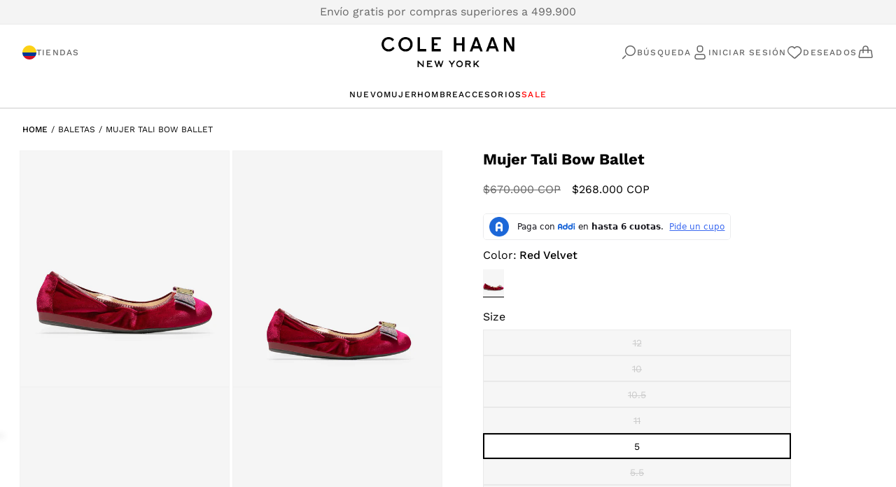

--- FILE ---
content_type: text/html; charset=utf-8
request_url: https://colehaan.com.co/products/w09653
body_size: 48380
content:
<!doctype html>
<html class="js" lang="es">
  <head>
    <meta charset="utf-8">
    <meta http-equiv="X-UA-Compatible" content="IE=edge">
    <meta name="viewport" content="width=device-width,initial-scale=1">
    <meta name="theme-color" content="">
    <link rel="canonical" href="https://colehaan.com.co/products/w09653"><link rel="icon" type="image/png" href="//colehaan.com.co/cdn/shop/files/32x32.png?crop=center&height=32&v=1749735091&width=32"><link rel="preconnect" href="https://fonts.shopifycdn.com" crossorigin><title>
      Mujer Tali Bow Ballet
 &ndash; Cole Haan Colombia</title>

    
      <meta name="description" content="Un lazo femenino y herrajes dorados característicos de Cole Haan adornan su parte superior de cuero mantecoso, mientras que su base cuenta con una micro cuña de media pulgada y una plantilla acolchada con nuestra tecnología Grand.OS. Combínalo con pantalones ajustados y una blusa de seda para el trabajo, o jeans ajusta">
    

    

<meta property="og:site_name" content="Cole Haan Colombia">
<meta property="og:url" content="https://colehaan.com.co/products/w09653">
<meta property="og:title" content="Mujer Tali Bow Ballet">
<meta property="og:type" content="product">
<meta property="og:description" content="Un lazo femenino y herrajes dorados característicos de Cole Haan adornan su parte superior de cuero mantecoso, mientras que su base cuenta con una micro cuña de media pulgada y una plantilla acolchada con nuestra tecnología Grand.OS. Combínalo con pantalones ajustados y una blusa de seda para el trabajo, o jeans ajusta"><meta property="og:image" content="http://colehaan.com.co/cdn/shop/products/W09653.jpg?v=1608054286">
  <meta property="og:image:secure_url" content="https://colehaan.com.co/cdn/shop/products/W09653.jpg?v=1608054286">
  <meta property="og:image:width" content="2000">
  <meta property="og:image:height" content="2250"><meta property="og:price:amount" content="268,000">
  <meta property="og:price:currency" content="COP"><meta name="twitter:card" content="summary_large_image">
<meta name="twitter:title" content="Mujer Tali Bow Ballet">
<meta name="twitter:description" content="Un lazo femenino y herrajes dorados característicos de Cole Haan adornan su parte superior de cuero mantecoso, mientras que su base cuenta con una micro cuña de media pulgada y una plantilla acolchada con nuestra tecnología Grand.OS. Combínalo con pantalones ajustados y una blusa de seda para el trabajo, o jeans ajusta">


    <script src="//colehaan.com.co/cdn/shop/t/51/assets/constants.js?v=132983761750457495441733768610" defer="defer"></script>
    <script src="//colehaan.com.co/cdn/shop/t/51/assets/pubsub.js?v=158357773527763999511733768670" defer="defer"></script>
    <script>
      window.theme = window.theme || {};
      theme.settings = {
          moneyFormat: "\u003cspan class=money\u003e${{amount_no_decimals}}\u003c\/span\u003e"
      }
      theme.utils = {
          /**
          * _.defaultTo from lodash
          * Checks `value` to determine whether a default value should be returned in
          * its place. The `defaultValue` is returned if `value` is `NaN`, `null`,
          * or `undefined`.
          * Source: https://github.com/lodash/lodash/blob/master/defaultTo.js
          *
          * @param {*} value - Value to check
          * @param {*} defaultValue - Default value
          * @returns {*} - Returns the resolved value
          */
          defaultTo: function(value, defaultValue) {
              return (value == null || value !== value) ? defaultValue : value
          }
      };
  </script>
    <script src="//colehaan.com.co/cdn/shop/t/51/assets/global.js?v=139796151058889475611733768619" defer="defer"></script>
    <script src="//colehaan.com.co/cdn/shop/t/51/assets/details-disclosure.js?v=13653116266235556501733768612" defer="defer"></script>
    <script src="//colehaan.com.co/cdn/shop/t/51/assets/details-modal.js?v=25581673532751508451733768612" defer="defer"></script>
    <script src="//colehaan.com.co/cdn/shop/t/51/assets/search-form.js?v=133129549252120666541733768674" defer="defer"></script><script src="//colehaan.com.co/cdn/shop/t/51/assets/animations.js?v=88693664871331136111733768591" defer="defer"></script><script>window.performance && window.performance.mark && window.performance.mark('shopify.content_for_header.start');</script><meta name="google-site-verification" content="XXdACoQsV5k944dxM1H5ho3ENP3kYLNVkO2su57LYec">
<meta name="facebook-domain-verification" content="e4tjj5py2g83uvy3zmnajl2zdzlp77">
<meta id="shopify-digital-wallet" name="shopify-digital-wallet" content="/48956768407/digital_wallets/dialog">
<link rel="alternate" type="application/json+oembed" href="https://colehaan.com.co/products/w09653.oembed">
<script async="async" src="/checkouts/internal/preloads.js?locale=es-CO"></script>
<script id="shopify-features" type="application/json">{"accessToken":"acb2eb3035a8934d046ecaa414882b02","betas":["rich-media-storefront-analytics"],"domain":"colehaan.com.co","predictiveSearch":true,"shopId":48956768407,"locale":"es"}</script>
<script>var Shopify = Shopify || {};
Shopify.shop = "ecom-gruposport.myshopify.com";
Shopify.locale = "es";
Shopify.currency = {"active":"COP","rate":"1.0"};
Shopify.country = "CO";
Shopify.theme = {"name":"Production 2.0 | Innovate Group","id":174207762799,"schema_name":"Dawn","schema_version":"15.1.0","theme_store_id":887,"role":"main"};
Shopify.theme.handle = "null";
Shopify.theme.style = {"id":null,"handle":null};
Shopify.cdnHost = "colehaan.com.co/cdn";
Shopify.routes = Shopify.routes || {};
Shopify.routes.root = "/";</script>
<script type="module">!function(o){(o.Shopify=o.Shopify||{}).modules=!0}(window);</script>
<script>!function(o){function n(){var o=[];function n(){o.push(Array.prototype.slice.apply(arguments))}return n.q=o,n}var t=o.Shopify=o.Shopify||{};t.loadFeatures=n(),t.autoloadFeatures=n()}(window);</script>
<script id="shop-js-analytics" type="application/json">{"pageType":"product"}</script>
<script defer="defer" async type="module" src="//colehaan.com.co/cdn/shopifycloud/shop-js/modules/v2/client.init-shop-cart-sync_BSQ69bm3.es.esm.js"></script>
<script defer="defer" async type="module" src="//colehaan.com.co/cdn/shopifycloud/shop-js/modules/v2/chunk.common_CIqZBrE6.esm.js"></script>
<script type="module">
  await import("//colehaan.com.co/cdn/shopifycloud/shop-js/modules/v2/client.init-shop-cart-sync_BSQ69bm3.es.esm.js");
await import("//colehaan.com.co/cdn/shopifycloud/shop-js/modules/v2/chunk.common_CIqZBrE6.esm.js");

  window.Shopify.SignInWithShop?.initShopCartSync?.({"fedCMEnabled":true,"windoidEnabled":true});

</script>
<script>(function() {
  var isLoaded = false;
  function asyncLoad() {
    if (isLoaded) return;
    isLoaded = true;
    var urls = ["https:\/\/cdn1.stamped.io\/files\/widget.min.js?shop=ecom-gruposport.myshopify.com","https:\/\/cdn.shopify.com\/s\/files\/1\/0683\/1371\/0892\/files\/splmn-shopify-prod-August-31.min.js?v=1693985059\u0026shop=ecom-gruposport.myshopify.com","https:\/\/chimpstatic.com\/mcjs-connected\/js\/users\/cdbe596e5ddc8c2ff49e14417\/073567ad8e818073cc766b054.js?shop=ecom-gruposport.myshopify.com","https:\/\/cdn.nfcube.com\/instafeed-505afe4a2b79e5358adec9535e503995.js?shop=ecom-gruposport.myshopify.com","https:\/\/sdks.automizely.com\/conversions\/v1\/conversions.js?app_connection_id=11ff3fb85fae4b5da702c201a775167c\u0026mapped_org_id=9e594585117407cbe6184f3056d074e6_v1\u0026shop=ecom-gruposport.myshopify.com"];
    for (var i = 0; i < urls.length; i++) {
      var s = document.createElement('script');
      s.type = 'text/javascript';
      s.async = true;
      s.src = urls[i];
      var x = document.getElementsByTagName('script')[0];
      x.parentNode.insertBefore(s, x);
    }
  };
  if(window.attachEvent) {
    window.attachEvent('onload', asyncLoad);
  } else {
    window.addEventListener('load', asyncLoad, false);
  }
})();</script>
<script id="__st">var __st={"a":48956768407,"offset":-18000,"reqid":"1cc5232d-00f6-43ff-b056-ce27cc11327b-1768883854","pageurl":"colehaan.com.co\/products\/w09653","u":"a402189b89d0","p":"product","rtyp":"product","rid":6054160728264};</script>
<script>window.ShopifyPaypalV4VisibilityTracking = true;</script>
<script id="captcha-bootstrap">!function(){'use strict';const t='contact',e='account',n='new_comment',o=[[t,t],['blogs',n],['comments',n],[t,'customer']],c=[[e,'customer_login'],[e,'guest_login'],[e,'recover_customer_password'],[e,'create_customer']],r=t=>t.map((([t,e])=>`form[action*='/${t}']:not([data-nocaptcha='true']) input[name='form_type'][value='${e}']`)).join(','),a=t=>()=>t?[...document.querySelectorAll(t)].map((t=>t.form)):[];function s(){const t=[...o],e=r(t);return a(e)}const i='password',u='form_key',d=['recaptcha-v3-token','g-recaptcha-response','h-captcha-response',i],f=()=>{try{return window.sessionStorage}catch{return}},m='__shopify_v',_=t=>t.elements[u];function p(t,e,n=!1){try{const o=window.sessionStorage,c=JSON.parse(o.getItem(e)),{data:r}=function(t){const{data:e,action:n}=t;return t[m]||n?{data:e,action:n}:{data:t,action:n}}(c);for(const[e,n]of Object.entries(r))t.elements[e]&&(t.elements[e].value=n);n&&o.removeItem(e)}catch(o){console.error('form repopulation failed',{error:o})}}const l='form_type',E='cptcha';function T(t){t.dataset[E]=!0}const w=window,h=w.document,L='Shopify',v='ce_forms',y='captcha';let A=!1;((t,e)=>{const n=(g='f06e6c50-85a8-45c8-87d0-21a2b65856fe',I='https://cdn.shopify.com/shopifycloud/storefront-forms-hcaptcha/ce_storefront_forms_captcha_hcaptcha.v1.5.2.iife.js',D={infoText:'Protegido por hCaptcha',privacyText:'Privacidad',termsText:'Términos'},(t,e,n)=>{const o=w[L][v],c=o.bindForm;if(c)return c(t,g,e,D).then(n);var r;o.q.push([[t,g,e,D],n]),r=I,A||(h.body.append(Object.assign(h.createElement('script'),{id:'captcha-provider',async:!0,src:r})),A=!0)});var g,I,D;w[L]=w[L]||{},w[L][v]=w[L][v]||{},w[L][v].q=[],w[L][y]=w[L][y]||{},w[L][y].protect=function(t,e){n(t,void 0,e),T(t)},Object.freeze(w[L][y]),function(t,e,n,w,h,L){const[v,y,A,g]=function(t,e,n){const i=e?o:[],u=t?c:[],d=[...i,...u],f=r(d),m=r(i),_=r(d.filter((([t,e])=>n.includes(e))));return[a(f),a(m),a(_),s()]}(w,h,L),I=t=>{const e=t.target;return e instanceof HTMLFormElement?e:e&&e.form},D=t=>v().includes(t);t.addEventListener('submit',(t=>{const e=I(t);if(!e)return;const n=D(e)&&!e.dataset.hcaptchaBound&&!e.dataset.recaptchaBound,o=_(e),c=g().includes(e)&&(!o||!o.value);(n||c)&&t.preventDefault(),c&&!n&&(function(t){try{if(!f())return;!function(t){const e=f();if(!e)return;const n=_(t);if(!n)return;const o=n.value;o&&e.removeItem(o)}(t);const e=Array.from(Array(32),(()=>Math.random().toString(36)[2])).join('');!function(t,e){_(t)||t.append(Object.assign(document.createElement('input'),{type:'hidden',name:u})),t.elements[u].value=e}(t,e),function(t,e){const n=f();if(!n)return;const o=[...t.querySelectorAll(`input[type='${i}']`)].map((({name:t})=>t)),c=[...d,...o],r={};for(const[a,s]of new FormData(t).entries())c.includes(a)||(r[a]=s);n.setItem(e,JSON.stringify({[m]:1,action:t.action,data:r}))}(t,e)}catch(e){console.error('failed to persist form',e)}}(e),e.submit())}));const S=(t,e)=>{t&&!t.dataset[E]&&(n(t,e.some((e=>e===t))),T(t))};for(const o of['focusin','change'])t.addEventListener(o,(t=>{const e=I(t);D(e)&&S(e,y())}));const B=e.get('form_key'),M=e.get(l),P=B&&M;t.addEventListener('DOMContentLoaded',(()=>{const t=y();if(P)for(const e of t)e.elements[l].value===M&&p(e,B);[...new Set([...A(),...v().filter((t=>'true'===t.dataset.shopifyCaptcha))])].forEach((e=>S(e,t)))}))}(h,new URLSearchParams(w.location.search),n,t,e,['guest_login'])})(!0,!1)}();</script>
<script integrity="sha256-4kQ18oKyAcykRKYeNunJcIwy7WH5gtpwJnB7kiuLZ1E=" data-source-attribution="shopify.loadfeatures" defer="defer" src="//colehaan.com.co/cdn/shopifycloud/storefront/assets/storefront/load_feature-a0a9edcb.js" crossorigin="anonymous"></script>
<script data-source-attribution="shopify.dynamic_checkout.dynamic.init">var Shopify=Shopify||{};Shopify.PaymentButton=Shopify.PaymentButton||{isStorefrontPortableWallets:!0,init:function(){window.Shopify.PaymentButton.init=function(){};var t=document.createElement("script");t.src="https://colehaan.com.co/cdn/shopifycloud/portable-wallets/latest/portable-wallets.es.js",t.type="module",document.head.appendChild(t)}};
</script>
<script data-source-attribution="shopify.dynamic_checkout.buyer_consent">
  function portableWalletsHideBuyerConsent(e){var t=document.getElementById("shopify-buyer-consent"),n=document.getElementById("shopify-subscription-policy-button");t&&n&&(t.classList.add("hidden"),t.setAttribute("aria-hidden","true"),n.removeEventListener("click",e))}function portableWalletsShowBuyerConsent(e){var t=document.getElementById("shopify-buyer-consent"),n=document.getElementById("shopify-subscription-policy-button");t&&n&&(t.classList.remove("hidden"),t.removeAttribute("aria-hidden"),n.addEventListener("click",e))}window.Shopify?.PaymentButton&&(window.Shopify.PaymentButton.hideBuyerConsent=portableWalletsHideBuyerConsent,window.Shopify.PaymentButton.showBuyerConsent=portableWalletsShowBuyerConsent);
</script>
<script data-source-attribution="shopify.dynamic_checkout.cart.bootstrap">document.addEventListener("DOMContentLoaded",(function(){function t(){return document.querySelector("shopify-accelerated-checkout-cart, shopify-accelerated-checkout")}if(t())Shopify.PaymentButton.init();else{new MutationObserver((function(e,n){t()&&(Shopify.PaymentButton.init(),n.disconnect())})).observe(document.body,{childList:!0,subtree:!0})}}));
</script>

<script>window.performance && window.performance.mark && window.performance.mark('shopify.content_for_header.end');</script>


    <style data-shopify>

    @font-face {
      font-family: 'Frank Ruhl Libre';
      src: url(| asset_url }}) format('woff2'),
          url( | asset_url }}) format('woff');
      font-weight: normal;
      font-style: normal;
      font-display: swap;
    }
    @font-face {
      font-family: 'Frank Ruhl Libre';
      src: url(//colehaan.com.co/cdn/shop/t/51/assets/FrankRuhlLibre-ExtraBold.woff2?24725) format('woff2'),
          url(//colehaan.com.co/cdn/shop/t/51/assets/FrankRuhlLibre-ExtraBold.woff?24725) format('woff');
      font-weight: bold;
      font-style: normal;
      font-display: swap;
    }

    @font-face {
      font-family: 'Frank Ruhl Libre';
      src: url(//colehaan.com.co/cdn/shop/t/51/assets/FrankRuhlLibre-Black.woff2?24725) format('woff2'),
          url(//colehaan.com.co/cdn/shop/t/51/assets/FrankRuhlLibre-Black.woff?24725) format('woff');
      font-weight: 900;
      font-style: normal;
      font-display: swap;
    }

    @font-face {
      font-family: 'Frank Ruhl Libre';
      src: url(//colehaan.com.co/cdn/shop/t/51/assets/FrankRuhlLibre-Bold.woff2?24725) format('woff2'),
          url(//colehaan.com.co/cdn/shop/t/51/assets/FrankRuhlLibre-Bold.woff?24725) format('woff');
      font-weight: bold;
      font-style: normal;
      font-display: swap;
    }

    @font-face {
      font-family: 'Frank Ruhl Libre';
      src: url(//colehaan.com.co/cdn/shop/t/51/assets/FrankRuhlLibre-Light.woff2?24725) format('woff2'),
          url(//colehaan.com.co/cdn/shop/t/51/assets/FrankRuhlLibre-Light.woff?24725) format('woff');
      font-weight: 300;
      font-style: normal;
      font-display: swap;
    }

    @font-face {
      font-family: 'Frank Ruhl Libre';
      src: url(//colehaan.com.co/cdn/shop/t/51/assets/FrankRuhlLibre-Medium.woff2?24725) format('woff2'),
          url(//colehaan.com.co/cdn/shop/t/51/assets/FrankRuhlLibre-Medium.woff?24725) format('woff');
      font-weight: 500;
      font-style: normal;
      font-display: swap;
    }

    @font-face {
      font-family: 'Frank Ruhl Libre';
      src: url(//colehaan.com.co/cdn/shop/t/51/assets/FrankRuhlLibre-Regular.woff2?v=39963021728424163111733768617) format('woff2'),
          url(//colehaan.com.co/cdn/shop/t/51/assets/FrankRuhlLibre-Regular.woff?v=107103683726408957371733768617) format('woff');
      font-weight: normal;
      font-style: normal;
      font-display: swap;
    }

    @font-face {
      font-family: 'Frank Ruhl Libre';
      src: url(//colehaan.com.co/cdn/shop/t/51/assets/FrankRuhlLibre-SemiBold.woff2?24725) format('woff2'),
          url(//colehaan.com.co/cdn/shop/t/51/assets/FrankRuhlLibre-SemiBold.woff?24725) format('woff');
      font-weight: 600;
      font-style: normal;
      font-display: swap;
    }

    @font-face {
      font-family: 'Frank Ruhl Libre';
      src: url(//colehaan.com.co/cdn/shop/t/51/assets/FrankRuhlLibre-ExtraBold.woff2?24725) format('woff2'),
          url(//colehaan.com.co/cdn/shop/t/51/assets/FrankRuhlLibre-ExtraBold.woff?24725) format('woff');
      font-weight: bold;
      font-style: normal;
      font-display: swap;
    }

    @font-face {
      font-family: 'Frank Ruhl Libre';
      src: url(//colehaan.com.co/cdn/shop/t/51/assets/FrankRuhlLibre-Light.woff2?24725) format('woff2'),
          url(//colehaan.com.co/cdn/shop/t/51/assets/FrankRuhlLibre-Light.woff?24725) format('woff');
      font-weight: 300;
      font-style: normal;
      font-display: swap;
    }

    @font-face {
      font-family: 'Frank Ruhl Libre';
      src: url(//colehaan.com.co/cdn/shop/t/51/assets/FrankRuhlLibre-Medium.woff2?24725) format('woff2'),
          url(//colehaan.com.co/cdn/shop/t/51/assets/FrankRuhlLibre-Medium.woff?24725) format('woff');
      font-weight: 500;
      font-style: normal;
      font-display: swap;
    }

    @font-face {
      font-family: 'Frank Ruhl Libre';
      src: url(//colehaan.com.co/cdn/shop/t/51/assets/FrankRuhlLibre-Bold.woff2?24725) format('woff2'),
          url(//colehaan.com.co/cdn/shop/t/51/assets/FrankRuhlLibre-Bold.woff?24725) format('woff');
      font-weight: bold;
      font-style: normal;
      font-display: swap;
    }

    @font-face {
      font-family: 'Frank Ruhl Libre';
      src: url(//colehaan.com.co/cdn/shop/t/51/assets/FrankRuhlLibre-Regular.woff2?v=39963021728424163111733768617) format('woff2'),
          url(//colehaan.com.co/cdn/shop/t/51/assets/FrankRuhlLibre-Regular.woff?v=107103683726408957371733768617) format('woff');
      font-weight: normal;
      font-style: normal;
      font-display: swap;
    }

    @font-face {
      font-family: 'Frank Ruhl Libre';
      src: url(//colehaan.com.co/cdn/shop/t/51/assets/FrankRuhlLibre-Black.woff2?24725) format('woff2'),
          url(//colehaan.com.co/cdn/shop/t/51/assets/FrankRuhlLibre-Black.woff?24725) format('woff');
      font-weight: 900;
      font-style: normal;
      font-display: swap;
    }

    @font-face {
      font-family: 'Frank Ruhl Libre';
      src: url(//colehaan.com.co/cdn/shop/t/51/assets/FrankRuhlLibre-SemiBold.woff2?24725) format('woff2'),
          url(//colehaan.com.co/cdn/shop/t/51/assets/FrankRuhlLibre-SemiBold.woff?24725) format('woff');
      font-weight: 600;
      font-style: normal;
      font-display: swap;
    }

      @font-face {
  font-family: "Work Sans";
  font-weight: 400;
  font-style: normal;
  font-display: swap;
  src: url("//colehaan.com.co/cdn/fonts/work_sans/worksans_n4.b7973b3d07d0ace13de1b1bea9c45759cdbe12cf.woff2") format("woff2"),
       url("//colehaan.com.co/cdn/fonts/work_sans/worksans_n4.cf5ceb1e6d373a9505e637c1aff0a71d0959556d.woff") format("woff");
}

      @font-face {
  font-family: "Work Sans";
  font-weight: 700;
  font-style: normal;
  font-display: swap;
  src: url("//colehaan.com.co/cdn/fonts/work_sans/worksans_n7.e2cf5bd8f2c7e9d30c030f9ea8eafc69f5a92f7b.woff2") format("woff2"),
       url("//colehaan.com.co/cdn/fonts/work_sans/worksans_n7.20f1c80359e7f7b4327b81543e1acb5c32cd03cd.woff") format("woff");
}

      @font-face {
  font-family: "Work Sans";
  font-weight: 400;
  font-style: italic;
  font-display: swap;
  src: url("//colehaan.com.co/cdn/fonts/work_sans/worksans_i4.16ff51e3e71fc1d09ff97b9ff9ccacbeeb384ec4.woff2") format("woff2"),
       url("//colehaan.com.co/cdn/fonts/work_sans/worksans_i4.ed4a1418cba5b7f04f79e4d5c8a5f1a6bd34f23b.woff") format("woff");
}

      @font-face {
  font-family: "Work Sans";
  font-weight: 700;
  font-style: italic;
  font-display: swap;
  src: url("//colehaan.com.co/cdn/fonts/work_sans/worksans_i7.7cdba6320b03c03dcaa365743a4e0e729fe97e54.woff2") format("woff2"),
       url("//colehaan.com.co/cdn/fonts/work_sans/worksans_i7.42a9f4016982495f4c0b0fb3dc64cf8f2d0c3eaa.woff") format("woff");
}

      @font-face {
  font-family: "Work Sans";
  font-weight: 500;
  font-style: normal;
  font-display: swap;
  src: url("//colehaan.com.co/cdn/fonts/work_sans/worksans_n5.42fc03d7028ac0f31a2ddf10d4a2904a7483a1c4.woff2") format("woff2"),
       url("//colehaan.com.co/cdn/fonts/work_sans/worksans_n5.1f79bf93aa21696aa0428c88e39fb9f946295341.woff") format("woff");
}


      
        :root,
        .color-scheme-1 {
          --color-background: 255,255,255;
        
          --gradient-background: #ffffff;
        

        

        --color-foreground: 0,0,0;
        --color-background-contrast: 191,191,191;
        --color-shadow: 18,18,18;
        --color-button: 18,18,18;
        --color-button-text: 255,255,255;
        --color-secondary-button: 255,255,255;
        --color-secondary-button-text: 18,18,18;
        --color-link: 18,18,18;
        --color-badge-foreground: 0,0,0;
        --color-badge-background: 255,255,255;
        --color-badge-border: 0,0,0;
        --payment-terms-background-color: rgb(255 255 255);
      }
      
        
        .color-scheme-2 {
          --color-background: 243,243,243;
        
          --gradient-background: #f3f3f3;
        

        

        --color-foreground: 18,18,18;
        --color-background-contrast: 179,179,179;
        --color-shadow: 18,18,18;
        --color-button: 18,18,18;
        --color-button-text: 243,243,243;
        --color-secondary-button: 243,243,243;
        --color-secondary-button-text: 18,18,18;
        --color-link: 18,18,18;
        --color-badge-foreground: 18,18,18;
        --color-badge-background: 243,243,243;
        --color-badge-border: 18,18,18;
        --payment-terms-background-color: rgb(243 243 243);
      }
      
        
        .color-scheme-3 {
          --color-background: 36,40,51;
        
          --gradient-background: #242833;
        

        

        --color-foreground: 255,255,255;
        --color-background-contrast: 47,52,66;
        --color-shadow: 18,18,18;
        --color-button: 255,255,255;
        --color-button-text: 0,0,0;
        --color-secondary-button: 36,40,51;
        --color-secondary-button-text: 255,255,255;
        --color-link: 255,255,255;
        --color-badge-foreground: 255,255,255;
        --color-badge-background: 36,40,51;
        --color-badge-border: 255,255,255;
        --payment-terms-background-color: rgb(36 40 51);
      }
      
        
        .color-scheme-4 {
          --color-background: 18,18,18;
        
          --gradient-background: #121212;
        

        

        --color-foreground: 255,255,255;
        --color-background-contrast: 146,146,146;
        --color-shadow: 18,18,18;
        --color-button: 255,255,255;
        --color-button-text: 18,18,18;
        --color-secondary-button: 18,18,18;
        --color-secondary-button-text: 255,255,255;
        --color-link: 255,255,255;
        --color-badge-foreground: 255,255,255;
        --color-badge-background: 18,18,18;
        --color-badge-border: 255,255,255;
        --payment-terms-background-color: rgb(18 18 18);
      }
      
        
        .color-scheme-5 {
          --color-background: 51,79,180;
        
          --gradient-background: #334fb4;
        

        

        --color-foreground: 255,255,255;
        --color-background-contrast: 23,35,81;
        --color-shadow: 18,18,18;
        --color-button: 255,255,255;
        --color-button-text: 51,79,180;
        --color-secondary-button: 51,79,180;
        --color-secondary-button-text: 255,255,255;
        --color-link: 255,255,255;
        --color-badge-foreground: 255,255,255;
        --color-badge-background: 51,79,180;
        --color-badge-border: 255,255,255;
        --payment-terms-background-color: rgb(51 79 180);
      }
      
        
        .color-scheme-4a1c6b1c-b441-4d3f-9ec2-3db0d02a0254 {
          --color-background: 244,244,244;
        
          --gradient-background: #f4f4f4;
        

        

        --color-foreground: 102,102,102;
        --color-background-contrast: 180,180,180;
        --color-shadow: 18,18,18;
        --color-button: 18,18,18;
        --color-button-text: 255,255,255;
        --color-secondary-button: 244,244,244;
        --color-secondary-button-text: 18,18,18;
        --color-link: 18,18,18;
        --color-badge-foreground: 102,102,102;
        --color-badge-background: 244,244,244;
        --color-badge-border: 102,102,102;
        --payment-terms-background-color: rgb(244 244 244);
      }
      
        
        .color-scheme-dcceb06c-0045-48f8-b575-c438a5ee5aef {
          --color-background: 255,255,255;
        
          --gradient-background: #ffffff;
        

        

        --color-foreground: 255,255,255;
        --color-background-contrast: 191,191,191;
        --color-shadow: 18,18,18;
        --color-button: 18,18,18;
        --color-button-text: 255,255,255;
        --color-secondary-button: 255,255,255;
        --color-secondary-button-text: 18,18,18;
        --color-link: 18,18,18;
        --color-badge-foreground: 255,255,255;
        --color-badge-background: 255,255,255;
        --color-badge-border: 255,255,255;
        --payment-terms-background-color: rgb(255 255 255);
      }
      
        
        .color-scheme-e0975976-e9bb-4449-b3fb-0b75cdaed853 {
          --color-background: 158,106,55;
        
          --gradient-background: #9e6a37;
        

        

        --color-foreground: 214,210,196;
        --color-background-contrast: 63,43,22;
        --color-shadow: 18,18,18;
        --color-button: 214,210,196;
        --color-button-text: 158,106,55;
        --color-secondary-button: 158,106,55;
        --color-secondary-button-text: 18,18,18;
        --color-link: 18,18,18;
        --color-badge-foreground: 214,210,196;
        --color-badge-background: 158,106,55;
        --color-badge-border: 214,210,196;
        --payment-terms-background-color: rgb(158 106 55);
      }
      
        
        .color-scheme-86bce6b6-7de0-40d0-8c1a-7bff0b650e0b {
          --color-background: 244,244,244;
        
          --gradient-background: #f4f4f4;
        

        

        --color-foreground: 0,0,0;
        --color-background-contrast: 180,180,180;
        --color-shadow: 18,18,18;
        --color-button: 18,18,18;
        --color-button-text: 255,255,255;
        --color-secondary-button: 244,244,244;
        --color-secondary-button-text: 18,18,18;
        --color-link: 18,18,18;
        --color-badge-foreground: 0,0,0;
        --color-badge-background: 244,244,244;
        --color-badge-border: 0,0,0;
        --payment-terms-background-color: rgb(244 244 244);
      }
      

      body, .color-scheme-1, .color-scheme-2, .color-scheme-3, .color-scheme-4, .color-scheme-5, .color-scheme-4a1c6b1c-b441-4d3f-9ec2-3db0d02a0254, .color-scheme-dcceb06c-0045-48f8-b575-c438a5ee5aef, .color-scheme-e0975976-e9bb-4449-b3fb-0b75cdaed853, .color-scheme-86bce6b6-7de0-40d0-8c1a-7bff0b650e0b {
        color: rgba(var(--color-foreground));
        background-color: rgb(var(--color-background));
      }

      :root {

        --font-secondary-family: 'Frank Ruhl Libre';

        --font-body-family: "Work Sans", sans-serif;
        --font-body-style: normal;
        --font-body-weight: 400;
        --font-body-weight-bold: 700;

        --font-heading-family: "Work Sans", sans-serif;
        --font-heading-style: normal;
        --font-heading-weight: 500;

        --font-body-scale: 1.0;
        --font-heading-scale: 1.0;

        --media-padding: px;
        --media-border-opacity: 0.05;
        --media-border-width: 1px;
        --media-radius: 0px;
        --media-shadow-opacity: 0.0;
        --media-shadow-horizontal-offset: 0px;
        --media-shadow-vertical-offset: 4px;
        --media-shadow-blur-radius: 5px;
        --media-shadow-visible: 0;

        --page-width: 150rem;
        --page-width-margin: 0rem;

        --product-card-image-padding: 0.0rem;
        --product-card-corner-radius: 0.0rem;
        --product-card-text-alignment: left;
        --product-card-border-width: 0.0rem;
        --product-card-border-opacity: 0.1;
        --product-card-shadow-opacity: 0.0;
        --product-card-shadow-visible: 0;
        --product-card-shadow-horizontal-offset: 0.0rem;
        --product-card-shadow-vertical-offset: 0.4rem;
        --product-card-shadow-blur-radius: 0.5rem;

        --collection-card-image-padding: 0.0rem;
        --collection-card-corner-radius: 0.0rem;
        --collection-card-text-alignment: left;
        --collection-card-border-width: 0.0rem;
        --collection-card-border-opacity: 0.1;
        --collection-card-shadow-opacity: 0.0;
        --collection-card-shadow-visible: 0;
        --collection-card-shadow-horizontal-offset: 0.0rem;
        --collection-card-shadow-vertical-offset: 0.4rem;
        --collection-card-shadow-blur-radius: 0.5rem;

        --blog-card-image-padding: 0.0rem;
        --blog-card-corner-radius: 0.0rem;
        --blog-card-text-alignment: left;
        --blog-card-border-width: 0.0rem;
        --blog-card-border-opacity: 0.1;
        --blog-card-shadow-opacity: 0.0;
        --blog-card-shadow-visible: 0;
        --blog-card-shadow-horizontal-offset: 0.0rem;
        --blog-card-shadow-vertical-offset: 0.4rem;
        --blog-card-shadow-blur-radius: 0.5rem;

        --badge-corner-radius: 4.0rem;

        --popup-border-width: 1px;
        --popup-border-opacity: 0.1;
        --popup-corner-radius: 0px;
        --popup-shadow-opacity: 0.05;
        --popup-shadow-horizontal-offset: 0px;
        --popup-shadow-vertical-offset: 4px;
        --popup-shadow-blur-radius: 5px;

        --drawer-border-width: 1px;
        --drawer-border-opacity: 0.1;
        --drawer-shadow-opacity: 0.0;
        --drawer-shadow-horizontal-offset: 0px;
        --drawer-shadow-vertical-offset: 4px;
        --drawer-shadow-blur-radius: 5px;

        --spacing-sections-desktop: 0px;
        --spacing-sections-mobile: 0px;

        --grid-desktop-vertical-spacing: 8px;
        --grid-desktop-horizontal-spacing: 8px;
        --grid-mobile-vertical-spacing: 4px;
        --grid-mobile-horizontal-spacing: 4px;

        --text-boxes-border-opacity: 0.1;
        --text-boxes-border-width: 0px;
        --text-boxes-radius: 0px;
        --text-boxes-shadow-opacity: 0.0;
        --text-boxes-shadow-visible: 0;
        --text-boxes-shadow-horizontal-offset: 0px;
        --text-boxes-shadow-vertical-offset: 4px;
        --text-boxes-shadow-blur-radius: 5px;

        --buttons-radius: 12px;
        --buttons-radius-outset: 13px;
        --buttons-border-width: 1px;
        --buttons-border-opacity: 1.0;
        --buttons-shadow-opacity: 0.0;
        --buttons-shadow-visible: 0;
        --buttons-shadow-horizontal-offset: 0px;
        --buttons-shadow-vertical-offset: 4px;
        --buttons-shadow-blur-radius: 5px;
        --buttons-border-offset: 0.3px;

        --inputs-radius: 0px;
        --inputs-border-width: 1px;
        --inputs-border-opacity: 0.55;
        --inputs-shadow-opacity: 0.0;
        --inputs-shadow-horizontal-offset: 0px;
        --inputs-margin-offset: 0px;
        --inputs-shadow-vertical-offset: 4px;
        --inputs-shadow-blur-radius: 5px;
        --inputs-radius-outset: 0px;

        --variant-pills-radius: 40px;
        --variant-pills-border-width: 1px;
        --variant-pills-border-opacity: 0.55;
        --variant-pills-shadow-opacity: 0.0;
        --variant-pills-shadow-horizontal-offset: 0px;
        --variant-pills-shadow-vertical-offset: 4px;
        --variant-pills-shadow-blur-radius: 5px;
      }

      *,
      *::before,
      *::after {
        box-sizing: inherit;
      }

      html {
        box-sizing: border-box;
        font-size: calc(var(--font-body-scale) * 62.5%);
        height: 100%;
      }

      body {
        display: grid;
        grid-template-rows: auto auto 1fr auto;
        grid-template-columns: 100%;
        min-height: 100%;
        margin: 0;
        font-size: 1.5rem;
        letter-spacing: 0;
        line-height: calc(1 + 0.8 / var(--font-body-scale));
        font-family: var(--font-body-family);
        font-style: var(--font-body-style);
        font-weight: var(--font-body-weight);
      }

      @media screen and (min-width: 750px) {
        body {
          font-size: 1.6rem;
        }
      }
    </style>
<link rel="stylesheet" href="//colehaan.com.co/cdn/shop/t/51/assets/component-cart-items.css?v=138564634710873814421733768595" media="print" onload="this.media='all'"><link href="//colehaan.com.co/cdn/shop/t/51/assets/component-cart-drawer.css?v=83088623941770083891733768595" rel="stylesheet" type="text/css" media="all" />
      <link href="//colehaan.com.co/cdn/shop/t/51/assets/component-cart.css?v=3777166011063862811733768596" rel="stylesheet" type="text/css" media="all" />
      <link href="//colehaan.com.co/cdn/shop/t/51/assets/component-totals.css?v=39857199459433271731733768609" rel="stylesheet" type="text/css" media="all" />
      <link href="//colehaan.com.co/cdn/shop/t/51/assets/component-price.css?v=85667814717069895591733768605" rel="stylesheet" type="text/css" media="all" />
      <link href="//colehaan.com.co/cdn/shop/t/51/assets/component-discounts.css?v=152760482443307489271733768598" rel="stylesheet" type="text/css" media="all" />

      <link rel="preload" as="font" href="//colehaan.com.co/cdn/fonts/work_sans/worksans_n4.b7973b3d07d0ace13de1b1bea9c45759cdbe12cf.woff2" type="font/woff2" crossorigin>
      

      <link rel="preload" as="font" href="//colehaan.com.co/cdn/fonts/work_sans/worksans_n5.42fc03d7028ac0f31a2ddf10d4a2904a7483a1c4.woff2" type="font/woff2" crossorigin>
      
<link
        rel="stylesheet"
        href="//colehaan.com.co/cdn/shop/t/51/assets/component-predictive-search.css?v=9867583893980043271733768604"
        media="print"
        onload="this.media='all'"
      ><script>
      if (Shopify.designMode) {
        document.documentElement.classList.add('shopify-design-mode');
      }
    </script><link href="//colehaan.com.co/cdn/shop/t/51/assets/ig-layout.theme.css?v=12265704462498256631753467599" rel="stylesheet"><link rel="prefetch" href="//colehaan.com.co/cdn/shop/t/51/assets/ig-template.cart.css?v=100080564925974213211737127541" as="style"><!-- Google Tag Manager -->
        <script>(function(w,d,s,l,i){w[l]=w[l]||[];w[l].push({'gtm.start':
        new Date().getTime(),event:'gtm.js'});var f=d.getElementsByTagName(s)[0],
        j=d.createElement(s),dl=l!='dataLayer'?'&l='+l:'';j.async=true;j.src=
        'https://www.googletagmanager.com/gtm.js?id='+i+dl;f.parentNode.insertBefore(j,f);
        })(window,document,'script','dataLayer','');</script>
        <!-- End Google Tag Manager -->
        <!-- Global site tag (gtag.js) - Google Analytics -->
        <script async src="https://www.googletagmanager.com/gtag/js?id="></script>
        <script>
            window.dataLayer = window.dataLayer || [];
            function gtag(){dataLayer.push(arguments);}
            gtag('js', new Date());

            gtag('config', '');
        </script><script>
    var script = document.createElement('script');
    script.src = "https://assets-cdn.woowup.com/js/webtracking.min.js";
    script.type = "text/javascript";
    document.head.appendChild(script);
    </script>
     
  <!-- BEGIN app block: shopify://apps/instafeed/blocks/head-block/c447db20-095d-4a10-9725-b5977662c9d5 --><link rel="preconnect" href="https://cdn.nfcube.com/">
<link rel="preconnect" href="https://scontent.cdninstagram.com/">


  <script>
    document.addEventListener('DOMContentLoaded', function () {
      let instafeedScript = document.createElement('script');

      
        instafeedScript.src = 'https://cdn.nfcube.com/instafeed-505afe4a2b79e5358adec9535e503995.js';
      

      document.body.appendChild(instafeedScript);
    });
  </script>





<!-- END app block --><script src="https://cdn.shopify.com/extensions/019a8315-1245-7ed7-8408-5ce0a02a8d74/wizybot-136/assets/bundle.js" type="text/javascript" defer="defer"></script>
<script src="https://cdn.shopify.com/extensions/019b72eb-c043-7f9c-929c-f80ee4242e18/theme-app-ext-10/assets/superlemon-loader.js" type="text/javascript" defer="defer"></script>
<link href="https://cdn.shopify.com/extensions/019b72eb-c043-7f9c-929c-f80ee4242e18/theme-app-ext-10/assets/superlemon.css" rel="stylesheet" type="text/css" media="all">
<link href="https://monorail-edge.shopifysvc.com" rel="dns-prefetch">
<script>(function(){if ("sendBeacon" in navigator && "performance" in window) {try {var session_token_from_headers = performance.getEntriesByType('navigation')[0].serverTiming.find(x => x.name == '_s').description;} catch {var session_token_from_headers = undefined;}var session_cookie_matches = document.cookie.match(/_shopify_s=([^;]*)/);var session_token_from_cookie = session_cookie_matches && session_cookie_matches.length === 2 ? session_cookie_matches[1] : "";var session_token = session_token_from_headers || session_token_from_cookie || "";function handle_abandonment_event(e) {var entries = performance.getEntries().filter(function(entry) {return /monorail-edge.shopifysvc.com/.test(entry.name);});if (!window.abandonment_tracked && entries.length === 0) {window.abandonment_tracked = true;var currentMs = Date.now();var navigation_start = performance.timing.navigationStart;var payload = {shop_id: 48956768407,url: window.location.href,navigation_start,duration: currentMs - navigation_start,session_token,page_type: "product"};window.navigator.sendBeacon("https://monorail-edge.shopifysvc.com/v1/produce", JSON.stringify({schema_id: "online_store_buyer_site_abandonment/1.1",payload: payload,metadata: {event_created_at_ms: currentMs,event_sent_at_ms: currentMs}}));}}window.addEventListener('pagehide', handle_abandonment_event);}}());</script>
<script id="web-pixels-manager-setup">(function e(e,d,r,n,o){if(void 0===o&&(o={}),!Boolean(null===(a=null===(i=window.Shopify)||void 0===i?void 0:i.analytics)||void 0===a?void 0:a.replayQueue)){var i,a;window.Shopify=window.Shopify||{};var t=window.Shopify;t.analytics=t.analytics||{};var s=t.analytics;s.replayQueue=[],s.publish=function(e,d,r){return s.replayQueue.push([e,d,r]),!0};try{self.performance.mark("wpm:start")}catch(e){}var l=function(){var e={modern:/Edge?\/(1{2}[4-9]|1[2-9]\d|[2-9]\d{2}|\d{4,})\.\d+(\.\d+|)|Firefox\/(1{2}[4-9]|1[2-9]\d|[2-9]\d{2}|\d{4,})\.\d+(\.\d+|)|Chrom(ium|e)\/(9{2}|\d{3,})\.\d+(\.\d+|)|(Maci|X1{2}).+ Version\/(15\.\d+|(1[6-9]|[2-9]\d|\d{3,})\.\d+)([,.]\d+|)( \(\w+\)|)( Mobile\/\w+|) Safari\/|Chrome.+OPR\/(9{2}|\d{3,})\.\d+\.\d+|(CPU[ +]OS|iPhone[ +]OS|CPU[ +]iPhone|CPU IPhone OS|CPU iPad OS)[ +]+(15[._]\d+|(1[6-9]|[2-9]\d|\d{3,})[._]\d+)([._]\d+|)|Android:?[ /-](13[3-9]|1[4-9]\d|[2-9]\d{2}|\d{4,})(\.\d+|)(\.\d+|)|Android.+Firefox\/(13[5-9]|1[4-9]\d|[2-9]\d{2}|\d{4,})\.\d+(\.\d+|)|Android.+Chrom(ium|e)\/(13[3-9]|1[4-9]\d|[2-9]\d{2}|\d{4,})\.\d+(\.\d+|)|SamsungBrowser\/([2-9]\d|\d{3,})\.\d+/,legacy:/Edge?\/(1[6-9]|[2-9]\d|\d{3,})\.\d+(\.\d+|)|Firefox\/(5[4-9]|[6-9]\d|\d{3,})\.\d+(\.\d+|)|Chrom(ium|e)\/(5[1-9]|[6-9]\d|\d{3,})\.\d+(\.\d+|)([\d.]+$|.*Safari\/(?![\d.]+ Edge\/[\d.]+$))|(Maci|X1{2}).+ Version\/(10\.\d+|(1[1-9]|[2-9]\d|\d{3,})\.\d+)([,.]\d+|)( \(\w+\)|)( Mobile\/\w+|) Safari\/|Chrome.+OPR\/(3[89]|[4-9]\d|\d{3,})\.\d+\.\d+|(CPU[ +]OS|iPhone[ +]OS|CPU[ +]iPhone|CPU IPhone OS|CPU iPad OS)[ +]+(10[._]\d+|(1[1-9]|[2-9]\d|\d{3,})[._]\d+)([._]\d+|)|Android:?[ /-](13[3-9]|1[4-9]\d|[2-9]\d{2}|\d{4,})(\.\d+|)(\.\d+|)|Mobile Safari.+OPR\/([89]\d|\d{3,})\.\d+\.\d+|Android.+Firefox\/(13[5-9]|1[4-9]\d|[2-9]\d{2}|\d{4,})\.\d+(\.\d+|)|Android.+Chrom(ium|e)\/(13[3-9]|1[4-9]\d|[2-9]\d{2}|\d{4,})\.\d+(\.\d+|)|Android.+(UC? ?Browser|UCWEB|U3)[ /]?(15\.([5-9]|\d{2,})|(1[6-9]|[2-9]\d|\d{3,})\.\d+)\.\d+|SamsungBrowser\/(5\.\d+|([6-9]|\d{2,})\.\d+)|Android.+MQ{2}Browser\/(14(\.(9|\d{2,})|)|(1[5-9]|[2-9]\d|\d{3,})(\.\d+|))(\.\d+|)|K[Aa][Ii]OS\/(3\.\d+|([4-9]|\d{2,})\.\d+)(\.\d+|)/},d=e.modern,r=e.legacy,n=navigator.userAgent;return n.match(d)?"modern":n.match(r)?"legacy":"unknown"}(),u="modern"===l?"modern":"legacy",c=(null!=n?n:{modern:"",legacy:""})[u],f=function(e){return[e.baseUrl,"/wpm","/b",e.hashVersion,"modern"===e.buildTarget?"m":"l",".js"].join("")}({baseUrl:d,hashVersion:r,buildTarget:u}),m=function(e){var d=e.version,r=e.bundleTarget,n=e.surface,o=e.pageUrl,i=e.monorailEndpoint;return{emit:function(e){var a=e.status,t=e.errorMsg,s=(new Date).getTime(),l=JSON.stringify({metadata:{event_sent_at_ms:s},events:[{schema_id:"web_pixels_manager_load/3.1",payload:{version:d,bundle_target:r,page_url:o,status:a,surface:n,error_msg:t},metadata:{event_created_at_ms:s}}]});if(!i)return console&&console.warn&&console.warn("[Web Pixels Manager] No Monorail endpoint provided, skipping logging."),!1;try{return self.navigator.sendBeacon.bind(self.navigator)(i,l)}catch(e){}var u=new XMLHttpRequest;try{return u.open("POST",i,!0),u.setRequestHeader("Content-Type","text/plain"),u.send(l),!0}catch(e){return console&&console.warn&&console.warn("[Web Pixels Manager] Got an unhandled error while logging to Monorail."),!1}}}}({version:r,bundleTarget:l,surface:e.surface,pageUrl:self.location.href,monorailEndpoint:e.monorailEndpoint});try{o.browserTarget=l,function(e){var d=e.src,r=e.async,n=void 0===r||r,o=e.onload,i=e.onerror,a=e.sri,t=e.scriptDataAttributes,s=void 0===t?{}:t,l=document.createElement("script"),u=document.querySelector("head"),c=document.querySelector("body");if(l.async=n,l.src=d,a&&(l.integrity=a,l.crossOrigin="anonymous"),s)for(var f in s)if(Object.prototype.hasOwnProperty.call(s,f))try{l.dataset[f]=s[f]}catch(e){}if(o&&l.addEventListener("load",o),i&&l.addEventListener("error",i),u)u.appendChild(l);else{if(!c)throw new Error("Did not find a head or body element to append the script");c.appendChild(l)}}({src:f,async:!0,onload:function(){if(!function(){var e,d;return Boolean(null===(d=null===(e=window.Shopify)||void 0===e?void 0:e.analytics)||void 0===d?void 0:d.initialized)}()){var d=window.webPixelsManager.init(e)||void 0;if(d){var r=window.Shopify.analytics;r.replayQueue.forEach((function(e){var r=e[0],n=e[1],o=e[2];d.publishCustomEvent(r,n,o)})),r.replayQueue=[],r.publish=d.publishCustomEvent,r.visitor=d.visitor,r.initialized=!0}}},onerror:function(){return m.emit({status:"failed",errorMsg:"".concat(f," has failed to load")})},sri:function(e){var d=/^sha384-[A-Za-z0-9+/=]+$/;return"string"==typeof e&&d.test(e)}(c)?c:"",scriptDataAttributes:o}),m.emit({status:"loading"})}catch(e){m.emit({status:"failed",errorMsg:(null==e?void 0:e.message)||"Unknown error"})}}})({shopId: 48956768407,storefrontBaseUrl: "https://colehaan.com.co",extensionsBaseUrl: "https://extensions.shopifycdn.com/cdn/shopifycloud/web-pixels-manager",monorailEndpoint: "https://monorail-edge.shopifysvc.com/unstable/produce_batch",surface: "storefront-renderer",enabledBetaFlags: ["2dca8a86"],webPixelsConfigList: [{"id":"1130692975","configuration":"{\"hashed_organization_id\":\"9e594585117407cbe6184f3056d074e6_v1\",\"app_key\":\"ecom-gruposport\",\"allow_collect_personal_data\":\"true\"}","eventPayloadVersion":"v1","runtimeContext":"STRICT","scriptVersion":"6f6660f15c595d517f203f6e1abcb171","type":"APP","apiClientId":2814809,"privacyPurposes":["ANALYTICS","MARKETING","SALE_OF_DATA"],"dataSharingAdjustments":{"protectedCustomerApprovalScopes":["read_customer_address","read_customer_email","read_customer_name","read_customer_personal_data","read_customer_phone"]}},{"id":"745800047","configuration":"{\"shopUrl\":\"ecom-gruposport.myshopify.com\"}","eventPayloadVersion":"v1","runtimeContext":"STRICT","scriptVersion":"c581e5437ee132f6ac1ad175a6693233","type":"APP","apiClientId":109149454337,"privacyPurposes":["ANALYTICS","MARKETING","SALE_OF_DATA"],"dataSharingAdjustments":{"protectedCustomerApprovalScopes":["read_customer_personal_data"]}},{"id":"738623855","configuration":"{\"config\":\"{\\\"pixel_id\\\":\\\"G-HC52FB72MY\\\",\\\"target_country\\\":\\\"CO\\\",\\\"gtag_events\\\":[{\\\"type\\\":\\\"search\\\",\\\"action_label\\\":[\\\"G-HC52FB72MY\\\",\\\"AW-445849775\\\/LO0KCLvMu_ABEK_BzNQB\\\"]},{\\\"type\\\":\\\"begin_checkout\\\",\\\"action_label\\\":[\\\"G-HC52FB72MY\\\",\\\"AW-445849775\\\/xybgCLjMu_ABEK_BzNQB\\\"]},{\\\"type\\\":\\\"view_item\\\",\\\"action_label\\\":[\\\"G-HC52FB72MY\\\",\\\"AW-445849775\\\/YeG2CLrLu_ABEK_BzNQB\\\",\\\"MC-LGYS50VZ8B\\\"]},{\\\"type\\\":\\\"purchase\\\",\\\"action_label\\\":[\\\"G-HC52FB72MY\\\",\\\"AW-445849775\\\/sjrhCLfLu_ABEK_BzNQB\\\",\\\"MC-LGYS50VZ8B\\\"]},{\\\"type\\\":\\\"page_view\\\",\\\"action_label\\\":[\\\"G-HC52FB72MY\\\",\\\"AW-445849775\\\/L7_QCLTLu_ABEK_BzNQB\\\",\\\"MC-LGYS50VZ8B\\\"]},{\\\"type\\\":\\\"add_payment_info\\\",\\\"action_label\\\":[\\\"G-HC52FB72MY\\\",\\\"AW-445849775\\\/VQYvCL7Mu_ABEK_BzNQB\\\"]},{\\\"type\\\":\\\"add_to_cart\\\",\\\"action_label\\\":[\\\"G-HC52FB72MY\\\",\\\"AW-445849775\\\/1jjDCL3Lu_ABEK_BzNQB\\\"]}],\\\"enable_monitoring_mode\\\":false}\"}","eventPayloadVersion":"v1","runtimeContext":"OPEN","scriptVersion":"b2a88bafab3e21179ed38636efcd8a93","type":"APP","apiClientId":1780363,"privacyPurposes":[],"dataSharingAdjustments":{"protectedCustomerApprovalScopes":["read_customer_address","read_customer_email","read_customer_name","read_customer_personal_data","read_customer_phone"]}},{"id":"184811720","configuration":"{\"pixel_id\":\"1500460014224022\",\"pixel_type\":\"facebook_pixel\",\"metaapp_system_user_token\":\"-\"}","eventPayloadVersion":"v1","runtimeContext":"OPEN","scriptVersion":"ca16bc87fe92b6042fbaa3acc2fbdaa6","type":"APP","apiClientId":2329312,"privacyPurposes":["ANALYTICS","MARKETING","SALE_OF_DATA"],"dataSharingAdjustments":{"protectedCustomerApprovalScopes":["read_customer_address","read_customer_email","read_customer_name","read_customer_personal_data","read_customer_phone"]}},{"id":"shopify-app-pixel","configuration":"{}","eventPayloadVersion":"v1","runtimeContext":"STRICT","scriptVersion":"0450","apiClientId":"shopify-pixel","type":"APP","privacyPurposes":["ANALYTICS","MARKETING"]},{"id":"shopify-custom-pixel","eventPayloadVersion":"v1","runtimeContext":"LAX","scriptVersion":"0450","apiClientId":"shopify-pixel","type":"CUSTOM","privacyPurposes":["ANALYTICS","MARKETING"]}],isMerchantRequest: false,initData: {"shop":{"name":"Cole Haan Colombia","paymentSettings":{"currencyCode":"COP"},"myshopifyDomain":"ecom-gruposport.myshopify.com","countryCode":"CO","storefrontUrl":"https:\/\/colehaan.com.co"},"customer":null,"cart":null,"checkout":null,"productVariants":[{"price":{"amount":268000.0,"currencyCode":"COP"},"product":{"title":"Mujer  Tali Bow Ballet","vendor":"Cole Haan Colombia","id":"6054160728264","untranslatedTitle":"Mujer  Tali Bow Ballet","url":"\/products\/w09653","type":"Baletas"},"id":"37424569778376","image":{"src":"\/\/colehaan.com.co\/cdn\/shop\/products\/W09653.jpg?v=1608054286"},"sku":"110093516967","title":"Red Velvet \/ Medium \/ 12","untranslatedTitle":"Red Velvet \/ Medium \/ 12"},{"price":{"amount":268000.0,"currencyCode":"COP"},"product":{"title":"Mujer  Tali Bow Ballet","vendor":"Cole Haan Colombia","id":"6054160728264","untranslatedTitle":"Mujer  Tali Bow Ballet","url":"\/products\/w09653","type":"Baletas"},"id":"37424569811144","image":{"src":"\/\/colehaan.com.co\/cdn\/shop\/products\/W09653.jpg?v=1608054286"},"sku":"113774402039","title":"Red Velvet \/ Medium \/ 10","untranslatedTitle":"Red Velvet \/ Medium \/ 10"},{"price":{"amount":268000.0,"currencyCode":"COP"},"product":{"title":"Mujer  Tali Bow Ballet","vendor":"Cole Haan Colombia","id":"6054160728264","untranslatedTitle":"Mujer  Tali Bow Ballet","url":"\/products\/w09653","type":"Baletas"},"id":"37424569843912","image":{"src":"\/\/colehaan.com.co\/cdn\/shop\/products\/W09653.jpg?v=1608054286"},"sku":"111235645799","title":"Red Velvet \/ Medium \/ 10.5","untranslatedTitle":"Red Velvet \/ Medium \/ 10.5"},{"price":{"amount":268000.0,"currencyCode":"COP"},"product":{"title":"Mujer  Tali Bow Ballet","vendor":"Cole Haan Colombia","id":"6054160728264","untranslatedTitle":"Mujer  Tali Bow Ballet","url":"\/products\/w09653","type":"Baletas"},"id":"37424569876680","image":{"src":"\/\/colehaan.com.co\/cdn\/shop\/products\/W09653.jpg?v=1608054286"},"sku":"117635663924","title":"Red Velvet \/ Medium \/ 11","untranslatedTitle":"Red Velvet \/ Medium \/ 11"},{"price":{"amount":268000.0,"currencyCode":"COP"},"product":{"title":"Mujer  Tali Bow Ballet","vendor":"Cole Haan Colombia","id":"6054160728264","untranslatedTitle":"Mujer  Tali Bow Ballet","url":"\/products\/w09653","type":"Baletas"},"id":"37424569909448","image":{"src":"\/\/colehaan.com.co\/cdn\/shop\/products\/W09653.jpg?v=1608054286"},"sku":"118183158693","title":"Red Velvet \/ Medium \/ 5","untranslatedTitle":"Red Velvet \/ Medium \/ 5"},{"price":{"amount":268000.0,"currencyCode":"COP"},"product":{"title":"Mujer  Tali Bow Ballet","vendor":"Cole Haan Colombia","id":"6054160728264","untranslatedTitle":"Mujer  Tali Bow Ballet","url":"\/products\/w09653","type":"Baletas"},"id":"37424569942216","image":{"src":"\/\/colehaan.com.co\/cdn\/shop\/products\/W09653.jpg?v=1608054286"},"sku":"118079789365","title":"Red Velvet \/ Medium \/ 5.5","untranslatedTitle":"Red Velvet \/ Medium \/ 5.5"},{"price":{"amount":268000.0,"currencyCode":"COP"},"product":{"title":"Mujer  Tali Bow Ballet","vendor":"Cole Haan Colombia","id":"6054160728264","untranslatedTitle":"Mujer  Tali Bow Ballet","url":"\/products\/w09653","type":"Baletas"},"id":"37424569974984","image":{"src":"\/\/colehaan.com.co\/cdn\/shop\/products\/W09653.jpg?v=1608054286"},"sku":"117139056280","title":"Red Velvet \/ Medium \/ 6","untranslatedTitle":"Red Velvet \/ Medium \/ 6"},{"price":{"amount":268000.0,"currencyCode":"COP"},"product":{"title":"Mujer  Tali Bow Ballet","vendor":"Cole Haan Colombia","id":"6054160728264","untranslatedTitle":"Mujer  Tali Bow Ballet","url":"\/products\/w09653","type":"Baletas"},"id":"37424570007752","image":{"src":"\/\/colehaan.com.co\/cdn\/shop\/products\/W09653.jpg?v=1608054286"},"sku":"117074614060","title":"Red Velvet \/ Medium \/ 6.5","untranslatedTitle":"Red Velvet \/ Medium \/ 6.5"},{"price":{"amount":268000.0,"currencyCode":"COP"},"product":{"title":"Mujer  Tali Bow Ballet","vendor":"Cole Haan Colombia","id":"6054160728264","untranslatedTitle":"Mujer  Tali Bow Ballet","url":"\/products\/w09653","type":"Baletas"},"id":"37424570040520","image":{"src":"\/\/colehaan.com.co\/cdn\/shop\/products\/W09653.jpg?v=1608054286"},"sku":"111327647589","title":"Red Velvet \/ Medium \/ 7","untranslatedTitle":"Red Velvet \/ Medium \/ 7"},{"price":{"amount":268000.0,"currencyCode":"COP"},"product":{"title":"Mujer  Tali Bow Ballet","vendor":"Cole Haan Colombia","id":"6054160728264","untranslatedTitle":"Mujer  Tali Bow Ballet","url":"\/products\/w09653","type":"Baletas"},"id":"37424570073288","image":{"src":"\/\/colehaan.com.co\/cdn\/shop\/products\/W09653.jpg?v=1608054286"},"sku":"118037364477","title":"Red Velvet \/ Medium \/ 7.5","untranslatedTitle":"Red Velvet \/ Medium \/ 7.5"},{"price":{"amount":268000.0,"currencyCode":"COP"},"product":{"title":"Mujer  Tali Bow Ballet","vendor":"Cole Haan Colombia","id":"6054160728264","untranslatedTitle":"Mujer  Tali Bow Ballet","url":"\/products\/w09653","type":"Baletas"},"id":"37424570106056","image":{"src":"\/\/colehaan.com.co\/cdn\/shop\/products\/W09653.jpg?v=1608054286"},"sku":"118278407199","title":"Red Velvet \/ Medium \/ 8","untranslatedTitle":"Red Velvet \/ Medium \/ 8"},{"price":{"amount":268000.0,"currencyCode":"COP"},"product":{"title":"Mujer  Tali Bow Ballet","vendor":"Cole Haan Colombia","id":"6054160728264","untranslatedTitle":"Mujer  Tali Bow Ballet","url":"\/products\/w09653","type":"Baletas"},"id":"37424570138824","image":{"src":"\/\/colehaan.com.co\/cdn\/shop\/products\/W09653.jpg?v=1608054286"},"sku":"118686176072","title":"Red Velvet \/ Medium \/ 8.5","untranslatedTitle":"Red Velvet \/ Medium \/ 8.5"},{"price":{"amount":268000.0,"currencyCode":"COP"},"product":{"title":"Mujer  Tali Bow Ballet","vendor":"Cole Haan Colombia","id":"6054160728264","untranslatedTitle":"Mujer  Tali Bow Ballet","url":"\/products\/w09653","type":"Baletas"},"id":"37424570171592","image":{"src":"\/\/colehaan.com.co\/cdn\/shop\/products\/W09653.jpg?v=1608054286"},"sku":"118889844808","title":"Red Velvet \/ Medium \/ 9","untranslatedTitle":"Red Velvet \/ Medium \/ 9"},{"price":{"amount":268000.0,"currencyCode":"COP"},"product":{"title":"Mujer  Tali Bow Ballet","vendor":"Cole Haan Colombia","id":"6054160728264","untranslatedTitle":"Mujer  Tali Bow Ballet","url":"\/products\/w09653","type":"Baletas"},"id":"37424570204360","image":{"src":"\/\/colehaan.com.co\/cdn\/shop\/products\/W09653.jpg?v=1608054286"},"sku":"110109602336","title":"Red Velvet \/ Medium \/ 9.5","untranslatedTitle":"Red Velvet \/ Medium \/ 9.5"}],"purchasingCompany":null},},"https://colehaan.com.co/cdn","fcfee988w5aeb613cpc8e4bc33m6693e112",{"modern":"","legacy":""},{"shopId":"48956768407","storefrontBaseUrl":"https:\/\/colehaan.com.co","extensionBaseUrl":"https:\/\/extensions.shopifycdn.com\/cdn\/shopifycloud\/web-pixels-manager","surface":"storefront-renderer","enabledBetaFlags":"[\"2dca8a86\"]","isMerchantRequest":"false","hashVersion":"fcfee988w5aeb613cpc8e4bc33m6693e112","publish":"custom","events":"[[\"page_viewed\",{}],[\"product_viewed\",{\"productVariant\":{\"price\":{\"amount\":268000.0,\"currencyCode\":\"COP\"},\"product\":{\"title\":\"Mujer  Tali Bow Ballet\",\"vendor\":\"Cole Haan Colombia\",\"id\":\"6054160728264\",\"untranslatedTitle\":\"Mujer  Tali Bow Ballet\",\"url\":\"\/products\/w09653\",\"type\":\"Baletas\"},\"id\":\"37424569909448\",\"image\":{\"src\":\"\/\/colehaan.com.co\/cdn\/shop\/products\/W09653.jpg?v=1608054286\"},\"sku\":\"118183158693\",\"title\":\"Red Velvet \/ Medium \/ 5\",\"untranslatedTitle\":\"Red Velvet \/ Medium \/ 5\"}}]]"});</script><script>
  window.ShopifyAnalytics = window.ShopifyAnalytics || {};
  window.ShopifyAnalytics.meta = window.ShopifyAnalytics.meta || {};
  window.ShopifyAnalytics.meta.currency = 'COP';
  var meta = {"product":{"id":6054160728264,"gid":"gid:\/\/shopify\/Product\/6054160728264","vendor":"Cole Haan Colombia","type":"Baletas","handle":"w09653","variants":[{"id":37424569778376,"price":26800000,"name":"Mujer  Tali Bow Ballet - Red Velvet \/ Medium \/ 12","public_title":"Red Velvet \/ Medium \/ 12","sku":"110093516967"},{"id":37424569811144,"price":26800000,"name":"Mujer  Tali Bow Ballet - Red Velvet \/ Medium \/ 10","public_title":"Red Velvet \/ Medium \/ 10","sku":"113774402039"},{"id":37424569843912,"price":26800000,"name":"Mujer  Tali Bow Ballet - Red Velvet \/ Medium \/ 10.5","public_title":"Red Velvet \/ Medium \/ 10.5","sku":"111235645799"},{"id":37424569876680,"price":26800000,"name":"Mujer  Tali Bow Ballet - Red Velvet \/ Medium \/ 11","public_title":"Red Velvet \/ Medium \/ 11","sku":"117635663924"},{"id":37424569909448,"price":26800000,"name":"Mujer  Tali Bow Ballet - Red Velvet \/ Medium \/ 5","public_title":"Red Velvet \/ Medium \/ 5","sku":"118183158693"},{"id":37424569942216,"price":26800000,"name":"Mujer  Tali Bow Ballet - Red Velvet \/ Medium \/ 5.5","public_title":"Red Velvet \/ Medium \/ 5.5","sku":"118079789365"},{"id":37424569974984,"price":26800000,"name":"Mujer  Tali Bow Ballet - Red Velvet \/ Medium \/ 6","public_title":"Red Velvet \/ Medium \/ 6","sku":"117139056280"},{"id":37424570007752,"price":26800000,"name":"Mujer  Tali Bow Ballet - Red Velvet \/ Medium \/ 6.5","public_title":"Red Velvet \/ Medium \/ 6.5","sku":"117074614060"},{"id":37424570040520,"price":26800000,"name":"Mujer  Tali Bow Ballet - Red Velvet \/ Medium \/ 7","public_title":"Red Velvet \/ Medium \/ 7","sku":"111327647589"},{"id":37424570073288,"price":26800000,"name":"Mujer  Tali Bow Ballet - Red Velvet \/ Medium \/ 7.5","public_title":"Red Velvet \/ Medium \/ 7.5","sku":"118037364477"},{"id":37424570106056,"price":26800000,"name":"Mujer  Tali Bow Ballet - Red Velvet \/ Medium \/ 8","public_title":"Red Velvet \/ Medium \/ 8","sku":"118278407199"},{"id":37424570138824,"price":26800000,"name":"Mujer  Tali Bow Ballet - Red Velvet \/ Medium \/ 8.5","public_title":"Red Velvet \/ Medium \/ 8.5","sku":"118686176072"},{"id":37424570171592,"price":26800000,"name":"Mujer  Tali Bow Ballet - Red Velvet \/ Medium \/ 9","public_title":"Red Velvet \/ Medium \/ 9","sku":"118889844808"},{"id":37424570204360,"price":26800000,"name":"Mujer  Tali Bow Ballet - Red Velvet \/ Medium \/ 9.5","public_title":"Red Velvet \/ Medium \/ 9.5","sku":"110109602336"}],"remote":false},"page":{"pageType":"product","resourceType":"product","resourceId":6054160728264,"requestId":"1cc5232d-00f6-43ff-b056-ce27cc11327b-1768883854"}};
  for (var attr in meta) {
    window.ShopifyAnalytics.meta[attr] = meta[attr];
  }
</script>
<script class="analytics">
  (function () {
    var customDocumentWrite = function(content) {
      var jquery = null;

      if (window.jQuery) {
        jquery = window.jQuery;
      } else if (window.Checkout && window.Checkout.$) {
        jquery = window.Checkout.$;
      }

      if (jquery) {
        jquery('body').append(content);
      }
    };

    var hasLoggedConversion = function(token) {
      if (token) {
        return document.cookie.indexOf('loggedConversion=' + token) !== -1;
      }
      return false;
    }

    var setCookieIfConversion = function(token) {
      if (token) {
        var twoMonthsFromNow = new Date(Date.now());
        twoMonthsFromNow.setMonth(twoMonthsFromNow.getMonth() + 2);

        document.cookie = 'loggedConversion=' + token + '; expires=' + twoMonthsFromNow;
      }
    }

    var trekkie = window.ShopifyAnalytics.lib = window.trekkie = window.trekkie || [];
    if (trekkie.integrations) {
      return;
    }
    trekkie.methods = [
      'identify',
      'page',
      'ready',
      'track',
      'trackForm',
      'trackLink'
    ];
    trekkie.factory = function(method) {
      return function() {
        var args = Array.prototype.slice.call(arguments);
        args.unshift(method);
        trekkie.push(args);
        return trekkie;
      };
    };
    for (var i = 0; i < trekkie.methods.length; i++) {
      var key = trekkie.methods[i];
      trekkie[key] = trekkie.factory(key);
    }
    trekkie.load = function(config) {
      trekkie.config = config || {};
      trekkie.config.initialDocumentCookie = document.cookie;
      var first = document.getElementsByTagName('script')[0];
      var script = document.createElement('script');
      script.type = 'text/javascript';
      script.onerror = function(e) {
        var scriptFallback = document.createElement('script');
        scriptFallback.type = 'text/javascript';
        scriptFallback.onerror = function(error) {
                var Monorail = {
      produce: function produce(monorailDomain, schemaId, payload) {
        var currentMs = new Date().getTime();
        var event = {
          schema_id: schemaId,
          payload: payload,
          metadata: {
            event_created_at_ms: currentMs,
            event_sent_at_ms: currentMs
          }
        };
        return Monorail.sendRequest("https://" + monorailDomain + "/v1/produce", JSON.stringify(event));
      },
      sendRequest: function sendRequest(endpointUrl, payload) {
        // Try the sendBeacon API
        if (window && window.navigator && typeof window.navigator.sendBeacon === 'function' && typeof window.Blob === 'function' && !Monorail.isIos12()) {
          var blobData = new window.Blob([payload], {
            type: 'text/plain'
          });

          if (window.navigator.sendBeacon(endpointUrl, blobData)) {
            return true;
          } // sendBeacon was not successful

        } // XHR beacon

        var xhr = new XMLHttpRequest();

        try {
          xhr.open('POST', endpointUrl);
          xhr.setRequestHeader('Content-Type', 'text/plain');
          xhr.send(payload);
        } catch (e) {
          console.log(e);
        }

        return false;
      },
      isIos12: function isIos12() {
        return window.navigator.userAgent.lastIndexOf('iPhone; CPU iPhone OS 12_') !== -1 || window.navigator.userAgent.lastIndexOf('iPad; CPU OS 12_') !== -1;
      }
    };
    Monorail.produce('monorail-edge.shopifysvc.com',
      'trekkie_storefront_load_errors/1.1',
      {shop_id: 48956768407,
      theme_id: 174207762799,
      app_name: "storefront",
      context_url: window.location.href,
      source_url: "//colehaan.com.co/cdn/s/trekkie.storefront.cd680fe47e6c39ca5d5df5f0a32d569bc48c0f27.min.js"});

        };
        scriptFallback.async = true;
        scriptFallback.src = '//colehaan.com.co/cdn/s/trekkie.storefront.cd680fe47e6c39ca5d5df5f0a32d569bc48c0f27.min.js';
        first.parentNode.insertBefore(scriptFallback, first);
      };
      script.async = true;
      script.src = '//colehaan.com.co/cdn/s/trekkie.storefront.cd680fe47e6c39ca5d5df5f0a32d569bc48c0f27.min.js';
      first.parentNode.insertBefore(script, first);
    };
    trekkie.load(
      {"Trekkie":{"appName":"storefront","development":false,"defaultAttributes":{"shopId":48956768407,"isMerchantRequest":null,"themeId":174207762799,"themeCityHash":"13718622730602804281","contentLanguage":"es","currency":"COP"},"isServerSideCookieWritingEnabled":true,"monorailRegion":"shop_domain","enabledBetaFlags":["65f19447"]},"Session Attribution":{},"S2S":{"facebookCapiEnabled":true,"source":"trekkie-storefront-renderer","apiClientId":580111}}
    );

    var loaded = false;
    trekkie.ready(function() {
      if (loaded) return;
      loaded = true;

      window.ShopifyAnalytics.lib = window.trekkie;

      var originalDocumentWrite = document.write;
      document.write = customDocumentWrite;
      try { window.ShopifyAnalytics.merchantGoogleAnalytics.call(this); } catch(error) {};
      document.write = originalDocumentWrite;

      window.ShopifyAnalytics.lib.page(null,{"pageType":"product","resourceType":"product","resourceId":6054160728264,"requestId":"1cc5232d-00f6-43ff-b056-ce27cc11327b-1768883854","shopifyEmitted":true});

      var match = window.location.pathname.match(/checkouts\/(.+)\/(thank_you|post_purchase)/)
      var token = match? match[1]: undefined;
      if (!hasLoggedConversion(token)) {
        setCookieIfConversion(token);
        window.ShopifyAnalytics.lib.track("Viewed Product",{"currency":"COP","variantId":37424569778376,"productId":6054160728264,"productGid":"gid:\/\/shopify\/Product\/6054160728264","name":"Mujer  Tali Bow Ballet - Red Velvet \/ Medium \/ 12","price":"268000.00","sku":"110093516967","brand":"Cole Haan Colombia","variant":"Red Velvet \/ Medium \/ 12","category":"Baletas","nonInteraction":true,"remote":false},undefined,undefined,{"shopifyEmitted":true});
      window.ShopifyAnalytics.lib.track("monorail:\/\/trekkie_storefront_viewed_product\/1.1",{"currency":"COP","variantId":37424569778376,"productId":6054160728264,"productGid":"gid:\/\/shopify\/Product\/6054160728264","name":"Mujer  Tali Bow Ballet - Red Velvet \/ Medium \/ 12","price":"268000.00","sku":"110093516967","brand":"Cole Haan Colombia","variant":"Red Velvet \/ Medium \/ 12","category":"Baletas","nonInteraction":true,"remote":false,"referer":"https:\/\/colehaan.com.co\/products\/w09653"});
      }
    });


        var eventsListenerScript = document.createElement('script');
        eventsListenerScript.async = true;
        eventsListenerScript.src = "//colehaan.com.co/cdn/shopifycloud/storefront/assets/shop_events_listener-3da45d37.js";
        document.getElementsByTagName('head')[0].appendChild(eventsListenerScript);

})();</script>
<script
  defer
  src="https://colehaan.com.co/cdn/shopifycloud/perf-kit/shopify-perf-kit-3.0.4.min.js"
  data-application="storefront-renderer"
  data-shop-id="48956768407"
  data-render-region="gcp-us-central1"
  data-page-type="product"
  data-theme-instance-id="174207762799"
  data-theme-name="Dawn"
  data-theme-version="15.1.0"
  data-monorail-region="shop_domain"
  data-resource-timing-sampling-rate="10"
  data-shs="true"
  data-shs-beacon="true"
  data-shs-export-with-fetch="true"
  data-shs-logs-sample-rate="1"
  data-shs-beacon-endpoint="https://colehaan.com.co/api/collect"
></script>
</head>

  <body class="gradient">
    <div class="hidden">
    <!-- INNOVATE:INJECT:SVG -->
<svg xmlns="http://www.w3.org/2000/svg" xmlns:xlink="http://www.w3.org/1999/xlink"><symbol id="cart-empty" viewbox="0 0 40 40">
  <path d="m15.75 11.8h-3.16l-.77 11.6a5 5 0 0 0 4.99 5.34h7.38a5 5 0 0 0 4.99-5.33l-.78-11.61zm0 1h-2.22l-.71 10.67a4 4 0 0 0 3.99 4.27h7.38a4 4 0 0 0 4-4.27l-.72-10.67h-2.22v.63a4.75 4.75 0 1 1 -9.5 0zm8.5 0h-7.5v.63a3.75 3.75 0 1 0 7.5 0z" fill="currentColor" fill-rule="evenodd"></path>
</symbol>

<symbol id="cart-minus" viewbox="0 0 15 2">
  <g id="icon-close" transform="translate(0 -6.5)">
    <line id="Línea_206" data-name="Línea 206" x2="15" transform="translate(0 7.5)" fill="none" stroke="#000" stroke-width="2"></line>
  </g>
</symbol>

<symbol id="cart-plus" viewbox="0 0 15 15">
  <line id="Línea_206" data-name="Línea 206" x2="15" transform="translate(0 7.5)" fill="none" stroke="#000" stroke-width="2"></line>
  <line id="Línea_207" data-name="Línea 207" x2="15" transform="translate(7.5) rotate(90)" fill="none" stroke="#000" stroke-width="2"></line>
</symbol>

<symbol id="cart" viewbox="0 0 24 24">
  <g id="shopping-cart">
    <rect id="Rectángulo_309" data-name="Rectángulo 309" width="24" height="24" opacity="0"></rect>
    <path id="Trazado_370" data-name="Trazado 370" d="M21.08,7a2,2,0,0,0-1.7-1H6.58L6,3.74A1,1,0,0,0,5,3H3A1,1,0,0,0,3,5H4.24L7,15.26A1,1,0,0,0,8,16h9a1,1,0,0,0,.89-.55l3.28-6.56A2,2,0,0,0,21.08,7Zm-4.7,7H8.76L7.13,8H19.38Z"></path>
    <circle id="Elipse_96" data-name="Elipse 96" cx="1.5" cy="1.5" r="1.5" transform="translate(6 18)"></circle>
    <circle id="Elipse_97" data-name="Elipse 97" cx="1.5" cy="1.5" r="1.5" transform="translate(16 18)"></circle>
  </g>
</symbol>

<symbol id="close-2" viewbox="0 0 24 24">
    <path stroke-linecap="round" stroke-linejoin="round" d="M6 18L18 6M6 6l12 12"></path>
</symbol>

<symbol id="close-cart" viewbox="0 0 64 64"><path d="M19 17.61l27.12 27.13m0-27.12L19 44.74"></path></symbol>

<symbol id="close" viewbox="0 0 24 24">
    <path stroke-linecap="round" stroke-linejoin="round" d="M6 18L18 6M6 6l12 12"></path>
</symbol>

<symbol id="edit-cart" viewbox="0 0 15.5 14.393">
  <g id="edit" transform="translate(-2.25 -2.25)">
    <path id="Trazado_12305" data-name="Trazado 12305" d="M2.25,29.25h15.5v1.107H2.25Z" transform="translate(0 -13.714)"></path>
    <path id="Trazado_12306" data-name="Trazado 12306" d="M16.346,6.125a1.07,1.07,0,0,0,0-1.55L14.354,2.582a1.07,1.07,0,0,0-1.55,0l-8.3,8.3v3.543H8.043ZM13.579,3.357,15.571,5.35,13.911,7.011,11.918,5.018ZM5.607,13.321V11.329l5.536-5.536,1.993,1.993L7.6,13.321Z" transform="translate(-1.143)"></path>
  </g>
</symbol>

<symbol id="empty-heart" viewbox="0 0 26 26">
<path d="M13.1082 22.5333C12.5665 22.5333 11.9165 22.3167 11.4832 21.8833C4.4415 15.7083 4.33317 15.6 4.33317 15.4917L4.22484 15.3833C2.92483 14.0833 2.1665 12.2417 2.1665 10.4V10.1833C2.27484 6.28333 5.4165 3.25 9.3165 3.25C10.5082 3.25 12.1332 3.9 13.1082 5.2C14.0832 3.9 15.8165 3.25 17.0082 3.25C20.9082 3.25 23.9415 6.28333 24.1582 10.1833V10.4C24.1582 12.35 23.3998 14.0833 22.0998 15.4917L21.9915 15.6C21.8832 15.7083 21.0165 16.4667 14.8415 21.9917C14.2998 22.3167 13.7582 22.5333 13.1082 22.5333ZM5.95817 15.1667C6.3915 15.6 8.55817 17.1167 12.5665 20.5833C12.8915 20.9083 13.3248 20.9083 13.6498 20.5833C17.7665 16.9 20.1498 14.8417 20.6915 14.4083L20.7998 14.3C21.8832 13.2167 22.4248 11.8083 22.4248 10.4V10.1833C22.3165 7.15 19.9332 4.875 16.8998 4.875C16.1415 4.875 14.6248 5.41667 14.0832 6.60833C13.8665 7.04167 13.4332 7.25833 12.9998 7.25833C12.5665 7.25833 12.1332 7.04167 11.9165 6.60833C11.3748 5.525 9.9665 4.875 9.09984 4.875C6.17484 4.875 3.68317 7.25833 3.57484 10.1833V10.5083C3.57484 11.9167 4.22484 13.325 5.19984 14.3L5.95817 15.1667Z"></path>
</symbol>

<symbol id="gift" viewbox="0 0 15.509 14.148">
  <g id="gift" transform="translate(-1.5 -2.894)">
    <path id="Trazado_1305" data-name="Trazado 1305" d="M13.156,3.564a2.115,2.115,0,0,0-2.99,0l-1,1c-.042.042-.083.086-.121.131q-.058-.068-.121-.131l-1-1A2.115,2.115,0,1,0,4.94,6.553l.618.62H1.5V11.4H2.91v5.639H15.6V11.4h1.41V7.174H12.537l.619-.62a2.115,2.115,0,0,0,0-2.99ZM11.163,6.553l1-1a.7.7,0,1,0-1-1l-1,1a.7.7,0,1,0,1,1Zm-3.233-1-1-1a.7.7,0,1,0-1,1l1,1a.7.7,0,1,0,1-1ZM15.6,8.584v1.41H2.91V8.584ZM9.9,11.4h4.288v4.23H9.9Zm-1.293,0v4.23H4.32V11.4H8.608Z" transform="translate(0 0)" fill-rule="evenodd"></path>
  </g>
</symbol>

<symbol id="heart" viewbox="0 0 24 24">
<path d="M22.1 9.1C22 5.7 19.3 3 15.9 3C14.8 3 13.1 3.8 12.4 5.1C12.3 5.4 11.9 5.4 11.8 5.1C11 3.9 9.4 3.1 8.2 3.1C4.9 3.1 2.1 5.8 2 9.1V9.3C2 11 2.7 12.6 3.9 13.8C3.9 13.8 3.9 13.8 3.9 13.9C4 14 8.8 18.2 11 20.1C11.6 20.6 12.5 20.6 13.1 20.1C15.3 18.2 20 14 20.2 13.9C20.2 13.9 20.2 13.9 20.2 13.8C21.4 12.7 22.1 11.1 22.1 9.3V9.1Z"></path>
</symbol>

<symbol id="minus" viewbox="0 0 10 2">
  <path fill-rule="evenodd" clip-rule="evenodd" d="M.5 1C.5.7.7.5 1 .5h8a.5.5 0 110 1H1A.5.5 0 01.5 1z" fill="currentColor">
</path></symbol>

<symbol id="plus" viewbox="0 0 10 10">
  <path fill-rule="evenodd" clip-rule="evenodd" d="M1 4.51a.5.5 0 000 1h3.5l.01 3.5a.5.5 0 001-.01V5.5l3.5-.01a.5.5 0 00-.01-1H5.5L5.49.99a.5.5 0 00-1 .01v3.5l-3.5.01H1z" fill="currentColor">
</path></symbol>

<symbol id="trash" viewbox="0 0 15.335 17.891">
  <g id="trash-can" transform="translate(-4.5 -2.25)">
    <path id="Trazado_1300" data-name="Trazado 1300" d="M13.5,13.5h1.278v7.668H13.5Z" transform="translate(-3.888 -4.86)" fill="#000"></path>
    <path id="Trazado_1301" data-name="Trazado 1301" d="M20.25,13.5h1.278v7.668H20.25Z" transform="translate(-6.805 -4.86)" fill="#000"></path>
    <path id="Trazado_1302" data-name="Trazado 1302" d="M4.5,6.75V8.028H5.778V20.807a1.278,1.278,0,0,0,1.278,1.278H17.279a1.278,1.278,0,0,0,1.278-1.278V8.028h1.278V6.75ZM7.056,20.807V8.028H17.279V20.807Z" transform="translate(0 -1.944)" fill="#000"></path>
    <path id="Trazado_1303" data-name="Trazado 1303" d="M13.5,2.25h5.112V3.528H13.5Z" transform="translate(-3.888)" fill="#000"></path>
  </g>
</symbol>

<symbol id="wishlist-added" viewbox="0 0 28.879 28.879">
  <path id="Trazado_12308" data-name="Trazado 12308" d="M28.879,14.439A14.439,14.439,0,1,1,14.439,0,14.439,14.439,0,0,1,28.879,14.439ZM21.713,8.971a1.354,1.354,0,0,0-1.949.039L13.5,17,9.718,13.218A1.354,1.354,0,0,0,7.8,15.131l4.775,4.777a1.354,1.354,0,0,0,1.948-.036l7.205-9.007a1.354,1.354,0,0,0-.018-1.9Z" fill="#fff" fill-rule="evenodd"></path>
</symbol>

<symbol id="wishlist-removed" viewbox="0 0 28.879 28.879">
  <path id="close-circle" d="M17.814,3.375A14.439,14.439,0,1,0,32.254,17.814,14.456,14.456,0,0,0,17.814,3.375Zm5.228,18.1a1.111,1.111,0,1,1-1.57,1.57l-3.658-3.657-3.658,3.657a1.111,1.111,0,0,1-1.57-1.57l3.657-3.658-3.657-3.658a1.111,1.111,0,0,1,1.57-1.57l3.658,3.657,3.658-3.657a1.111,1.111,0,0,1,1.57,1.57l-3.657,3.658Z" transform="translate(-3.375 -3.375)" fill="#fff"></path>
</symbol>

</svg>
</div>
<!-- Google Tag Manager (noscript) -->
        <noscript><iframe src="https://www.googletagmanager.com/ns.html?id="
        height="0" width="0" style="display:none;visibility:hidden"></iframe></noscript>
        <!-- End Google Tag Manager (noscript) --><div data-vue-root="WishlistToast"></div>
<script type="application/json" data-wishlist-configs>
    {
        "LAMBDA_URI": null,
        "translations": {
            "noCustomerTooltip": ""
        }
    }
</script>
<script type="application/json" data-product-json>{
  "id": 6054160728264,
  "available": true,
  "title": "Mujer  Tali Bow Ballet",
  "handle": "w09653",
  "type": "Baletas",
  "vendor": "Cole Haan Colombia",
  "url": "\/products\/w09653",
  "price": 26800000,
  "price_min": 26800000,
  "price_max": 26800000,
  "price_varies": false,
  "compare_at_price": 67000000,
  "description": "\u003cul\u003e\n\u003cli\u003eUn lazo femenino y herrajes dorados característicos de Cole Haan adornan su parte superior de cuero mantecoso, mientras que su base cuenta con una micro cuña de media pulgada y una plantilla acolchada con nuestra tecnología Grand.OS. Combínalo con pantalones ajustados y una blusa de seda para el trabajo, o jeans ajustados y un tejido suave para un uso informal de fin de semana.\u003c\/li\u003e\n\u003cli\u003eParte superior de cuero liso.\u003c\/li\u003e\n\u003cli\u003eTotalmente forrado.\u003c\/li\u003e\n\u003cli\u003eForro de calcetín de cuero totalmente acolchado.\u003c\/li\u003e\n\u003cli\u003eEntresuela de poliuretano ligero y suela de goma.\u003c\/li\u003e\n\u003cli\u003eAcolchado con tecnología Grand.OS para máxima comodidad.\u003c\/li\u003e\n\u003c\/ul\u003e",
  "published_at": "Feb 23, 2024",
  "tags": ["Ballets","color:red","MUJER","red","SALE","size:10","size:10.5","size:11","size:5","size:5.5","size:6","size:6.5","size:7","size:7.5","size:8","size:8.5","size:9","size:9.5","w09653","ZAPATO","ZAPATOS"],
  "collections": [
    
      {
        "title": "Baletas",
        "url": "baletas"
      },
      {
        "title": "Colección mujer",
        "url": "coleccion-mujer"
      },
      {
        "title": "COMPRAR BLACK FRIDAY MUJER",
        "url": "comprar-black-friday-mujer"
      },
      {
        "title": "Mujer",
        "url": "mujer"
      },
      {
        "title": "PRODUCTOS",
        "url": "productos"
      },
      {
        "title": "Sale",
        "url": "sale"
      },
      {
        "title": "SALE",
        "url": "sale-1"
      },
      {
        "title": "Sale Mujer",
        "url": "sale-mujer"
      },
      {
        "title": "ULTIMAS TALLAS HASTA 60% MUJER SALE",
        "url": "ultimas-tallas-60-mujer-sale"
      },
      {
        "title": "Ultimas Tallas Mujer SALE",
        "url": "ultimas-tallas-mujer-sale"
      },
      {
        "title": "Zapatos Mujer",
        "url": "zapatos-mujer"
      },
      {
        "title": "Últimas Tallas Mujer",
        "url": "ultimas-tallas-mujer"
      }
  ],
  "options": ["Color","Width","Size"],
  "options_with_values": [{"name":"Color","position":1,"values":["Red Velvet"]},{"name":"Width","position":2,"values":["Medium"]},{"name":"Size","position":3,"values":["12","10","10.5","11","5","5.5","6","6.5","7","7.5","8","8.5","9","9.5"]}],
  "options_color": [
    
      "Red Velvet"
  ],
  "options_size": [
    
      "12",
      "10",
      "10.5",
      "11",
      "5",
      "5.5",
      "6",
      "6.5",
      "7",
      "7.5",
      "8",
      "8.5",
      "9",
      "9.5"
  ],
  "featured_image": "\/\/colehaan.com.co\/cdn\/shop\/products\/W09653.jpg?v=1608054286",
  "featured_image_ratio": 0.8888888888888888,
  "images": [{
          "id": 23110000410824,
          "alt": "Mujer  Tali Bow Ballet",
          "sizes": {
            "xs": "\/\/colehaan.com.co\/cdn\/shop\/products\/W09653_150x.jpg?v=1608054286",
            "sm": "\/\/colehaan.com.co\/cdn\/shop\/products\/W09653_640x.jpg?v=1608054286",
            "md": "\/\/colehaan.com.co\/cdn\/shop\/products\/W09653_860x.jpg?v=1608054286",
            "lg": "\/\/colehaan.com.co\/cdn\/shop\/products\/W09653_1200x.jpg?v=1608054286",
            "xl": "\/\/colehaan.com.co\/cdn\/shop\/products\/W09653_1600x.jpg?v=1608054286",
            "original": "\/\/colehaan.com.co\/cdn\/shop\/products\/W09653.jpg?v=1608054286"
          }
        },{
          "id": 22616993759432,
          "alt": "Tali Bow Ballet",
          "sizes": {
            "xs": "\/\/colehaan.com.co\/cdn\/shop\/products\/W09653_A_150x.jpg?v=1604597016",
            "sm": "\/\/colehaan.com.co\/cdn\/shop\/products\/W09653_A_640x.jpg?v=1604597016",
            "md": "\/\/colehaan.com.co\/cdn\/shop\/products\/W09653_A_860x.jpg?v=1604597016",
            "lg": "\/\/colehaan.com.co\/cdn\/shop\/products\/W09653_A_1200x.jpg?v=1604597016",
            "xl": "\/\/colehaan.com.co\/cdn\/shop\/products\/W09653_A_1600x.jpg?v=1604597016",
            "original": "\/\/colehaan.com.co\/cdn\/shop\/products\/W09653_A.jpg?v=1604597016"
          }
        },{
          "id": 22616993792200,
          "alt": "Tali Bow Ballet",
          "sizes": {
            "xs": "\/\/colehaan.com.co\/cdn\/shop\/products\/W09653_B_150x.jpg?v=1604597016",
            "sm": "\/\/colehaan.com.co\/cdn\/shop\/products\/W09653_B_640x.jpg?v=1604597016",
            "md": "\/\/colehaan.com.co\/cdn\/shop\/products\/W09653_B_860x.jpg?v=1604597016",
            "lg": "\/\/colehaan.com.co\/cdn\/shop\/products\/W09653_B_1200x.jpg?v=1604597016",
            "xl": "\/\/colehaan.com.co\/cdn\/shop\/products\/W09653_B_1600x.jpg?v=1604597016",
            "original": "\/\/colehaan.com.co\/cdn\/shop\/products\/W09653_B.jpg?v=1604597016"
          }
        },{
          "id": 22616993857736,
          "alt": "Tali Bow Ballet",
          "sizes": {
            "xs": "\/\/colehaan.com.co\/cdn\/shop\/products\/W09653_C_150x.jpg?v=1604597016",
            "sm": "\/\/colehaan.com.co\/cdn\/shop\/products\/W09653_C_640x.jpg?v=1604597016",
            "md": "\/\/colehaan.com.co\/cdn\/shop\/products\/W09653_C_860x.jpg?v=1604597016",
            "lg": "\/\/colehaan.com.co\/cdn\/shop\/products\/W09653_C_1200x.jpg?v=1604597016",
            "xl": "\/\/colehaan.com.co\/cdn\/shop\/products\/W09653_C_1600x.jpg?v=1604597016",
            "original": "\/\/colehaan.com.co\/cdn\/shop\/products\/W09653_C.jpg?v=1604597016"
          }
        },{
          "id": 22616993923272,
          "alt": "Tali Bow Ballet",
          "sizes": {
            "xs": "\/\/colehaan.com.co\/cdn\/shop\/products\/W09653_D_150x.jpg?v=1604597016",
            "sm": "\/\/colehaan.com.co\/cdn\/shop\/products\/W09653_D_640x.jpg?v=1604597016",
            "md": "\/\/colehaan.com.co\/cdn\/shop\/products\/W09653_D_860x.jpg?v=1604597016",
            "lg": "\/\/colehaan.com.co\/cdn\/shop\/products\/W09653_D_1200x.jpg?v=1604597016",
            "xl": "\/\/colehaan.com.co\/cdn\/shop\/products\/W09653_D_1600x.jpg?v=1604597016",
            "original": "\/\/colehaan.com.co\/cdn\/shop\/products\/W09653_D.jpg?v=1604597016"
          }
        },{
          "id": 22616994021576,
          "alt": "Tali Bow Ballet",
          "sizes": {
            "xs": "\/\/colehaan.com.co\/cdn\/shop\/products\/W09653_E_150x.jpg?v=1604597016",
            "sm": "\/\/colehaan.com.co\/cdn\/shop\/products\/W09653_E_640x.jpg?v=1604597016",
            "md": "\/\/colehaan.com.co\/cdn\/shop\/products\/W09653_E_860x.jpg?v=1604597016",
            "lg": "\/\/colehaan.com.co\/cdn\/shop\/products\/W09653_E_1200x.jpg?v=1604597016",
            "xl": "\/\/colehaan.com.co\/cdn\/shop\/products\/W09653_E_1600x.jpg?v=1604597016",
            "original": "\/\/colehaan.com.co\/cdn\/shop\/products\/W09653_E.jpg?v=1604597016"
          }
        },{
          "id": 22616994087112,
          "alt": "Tali Bow Ballet",
          "sizes": {
            "xs": "\/\/colehaan.com.co\/cdn\/shop\/products\/W09653_F_150x.jpg?v=1604597016",
            "sm": "\/\/colehaan.com.co\/cdn\/shop\/products\/W09653_F_640x.jpg?v=1604597016",
            "md": "\/\/colehaan.com.co\/cdn\/shop\/products\/W09653_F_860x.jpg?v=1604597016",
            "lg": "\/\/colehaan.com.co\/cdn\/shop\/products\/W09653_F_1200x.jpg?v=1604597016",
            "xl": "\/\/colehaan.com.co\/cdn\/shop\/products\/W09653_F_1600x.jpg?v=1604597016",
            "original": "\/\/colehaan.com.co\/cdn\/shop\/products\/W09653_F.jpg?v=1604597016"
          }
        }],
  "variants_count": 14,
  "variants": [{
        "available": false,
        "id": 37424569778376,
        "title": "Red Velvet \/ Medium \/ 12",
        "sku": "110093516967",
        "url": "\/products\/w09653?variant=37424569778376",
        "barcode": null,
        "price": 26800000,
        "compare_at_price": 67000000,
        "weight": 0,
        "weight_unit": "kg",
        "weight_in_unit": 0.0,
        "requires_shipping": true,
        "selected": false,
        "taxable": true,
        "incoming": false,
        "next_incoming_date": null,
        "inventory_policy": "deny",
        "inventory_management": "shopify",
        "inventory_quantity": 0,"images": {},
        "option1": "Red Velvet",
        "option2": "Medium",
        "option3": "12",
        "options": ["Red Velvet","Medium","12"],
        "requires_selling_plan": false,
        "selected_selling_plan_allocation": null,
        "selling_plan_allocations": []
      },{
        "available": false,
        "id": 37424569811144,
        "title": "Red Velvet \/ Medium \/ 10",
        "sku": "113774402039",
        "url": "\/products\/w09653?variant=37424569811144",
        "barcode": "2000000318844",
        "price": 26800000,
        "compare_at_price": 67000000,
        "weight": 0,
        "weight_unit": "kg",
        "weight_in_unit": 0.0,
        "requires_shipping": true,
        "selected": false,
        "taxable": true,
        "incoming": false,
        "next_incoming_date": null,
        "inventory_policy": "deny",
        "inventory_management": "shopify",
        "inventory_quantity": 0,"images": {},
        "option1": "Red Velvet",
        "option2": "Medium",
        "option3": "10",
        "options": ["Red Velvet","Medium","10"],
        "requires_selling_plan": false,
        "selected_selling_plan_allocation": null,
        "selling_plan_allocations": []
      },{
        "available": false,
        "id": 37424569843912,
        "title": "Red Velvet \/ Medium \/ 10.5",
        "sku": "111235645799",
        "url": "\/products\/w09653?variant=37424569843912",
        "barcode": null,
        "price": 26800000,
        "compare_at_price": 67000000,
        "weight": 0,
        "weight_unit": "kg",
        "weight_in_unit": 0.0,
        "requires_shipping": true,
        "selected": false,
        "taxable": true,
        "incoming": false,
        "next_incoming_date": null,
        "inventory_policy": "deny",
        "inventory_management": "shopify",
        "inventory_quantity": 0,"images": {},
        "option1": "Red Velvet",
        "option2": "Medium",
        "option3": "10.5",
        "options": ["Red Velvet","Medium","10.5"],
        "requires_selling_plan": false,
        "selected_selling_plan_allocation": null,
        "selling_plan_allocations": []
      },{
        "available": false,
        "id": 37424569876680,
        "title": "Red Velvet \/ Medium \/ 11",
        "sku": "117635663924",
        "url": "\/products\/w09653?variant=37424569876680",
        "barcode": null,
        "price": 26800000,
        "compare_at_price": 67000000,
        "weight": 0,
        "weight_unit": "kg",
        "weight_in_unit": 0.0,
        "requires_shipping": true,
        "selected": false,
        "taxable": true,
        "incoming": false,
        "next_incoming_date": null,
        "inventory_policy": "deny",
        "inventory_management": "shopify",
        "inventory_quantity": 0,"images": {},
        "option1": "Red Velvet",
        "option2": "Medium",
        "option3": "11",
        "options": ["Red Velvet","Medium","11"],
        "requires_selling_plan": false,
        "selected_selling_plan_allocation": null,
        "selling_plan_allocations": []
      },{
        "available": true,
        "id": 37424569909448,
        "title": "Red Velvet \/ Medium \/ 5",
        "sku": "118183158693",
        "url": "\/products\/w09653?variant=37424569909448",
        "barcode": "2000000318851",
        "price": 26800000,
        "compare_at_price": 67000000,
        "weight": 0,
        "weight_unit": "kg",
        "weight_in_unit": 0.0,
        "requires_shipping": true,
        "selected": false,
        "taxable": true,
        "incoming": false,
        "next_incoming_date": null,
        "inventory_policy": "deny",
        "inventory_management": "shopify",
        "inventory_quantity": 1,"images": {},
        "option1": "Red Velvet",
        "option2": "Medium",
        "option3": "5",
        "options": ["Red Velvet","Medium","5"],
        "requires_selling_plan": false,
        "selected_selling_plan_allocation": null,
        "selling_plan_allocations": []
      },{
        "available": false,
        "id": 37424569942216,
        "title": "Red Velvet \/ Medium \/ 5.5",
        "sku": "118079789365",
        "url": "\/products\/w09653?variant=37424569942216",
        "barcode": "2000000318868",
        "price": 26800000,
        "compare_at_price": 67000000,
        "weight": 0,
        "weight_unit": "kg",
        "weight_in_unit": 0.0,
        "requires_shipping": true,
        "selected": false,
        "taxable": true,
        "incoming": false,
        "next_incoming_date": null,
        "inventory_policy": "deny",
        "inventory_management": "shopify",
        "inventory_quantity": 0,"images": {},
        "option1": "Red Velvet",
        "option2": "Medium",
        "option3": "5.5",
        "options": ["Red Velvet","Medium","5.5"],
        "requires_selling_plan": false,
        "selected_selling_plan_allocation": null,
        "selling_plan_allocations": []
      },{
        "available": false,
        "id": 37424569974984,
        "title": "Red Velvet \/ Medium \/ 6",
        "sku": "117139056280",
        "url": "\/products\/w09653?variant=37424569974984",
        "barcode": "2000000318875",
        "price": 26800000,
        "compare_at_price": 67000000,
        "weight": 0,
        "weight_unit": "kg",
        "weight_in_unit": 0.0,
        "requires_shipping": true,
        "selected": false,
        "taxable": true,
        "incoming": false,
        "next_incoming_date": null,
        "inventory_policy": "deny",
        "inventory_management": "shopify",
        "inventory_quantity": 0,"images": {},
        "option1": "Red Velvet",
        "option2": "Medium",
        "option3": "6",
        "options": ["Red Velvet","Medium","6"],
        "requires_selling_plan": false,
        "selected_selling_plan_allocation": null,
        "selling_plan_allocations": []
      },{
        "available": false,
        "id": 37424570007752,
        "title": "Red Velvet \/ Medium \/ 6.5",
        "sku": "117074614060",
        "url": "\/products\/w09653?variant=37424570007752",
        "barcode": "2000000318882",
        "price": 26800000,
        "compare_at_price": 67000000,
        "weight": 0,
        "weight_unit": "kg",
        "weight_in_unit": 0.0,
        "requires_shipping": true,
        "selected": false,
        "taxable": true,
        "incoming": false,
        "next_incoming_date": null,
        "inventory_policy": "deny",
        "inventory_management": "shopify",
        "inventory_quantity": 0,"images": {},
        "option1": "Red Velvet",
        "option2": "Medium",
        "option3": "6.5",
        "options": ["Red Velvet","Medium","6.5"],
        "requires_selling_plan": false,
        "selected_selling_plan_allocation": null,
        "selling_plan_allocations": []
      },{
        "available": false,
        "id": 37424570040520,
        "title": "Red Velvet \/ Medium \/ 7",
        "sku": "111327647589",
        "url": "\/products\/w09653?variant=37424570040520",
        "barcode": "2000000318899",
        "price": 26800000,
        "compare_at_price": 67000000,
        "weight": 0,
        "weight_unit": "kg",
        "weight_in_unit": 0.0,
        "requires_shipping": true,
        "selected": false,
        "taxable": true,
        "incoming": false,
        "next_incoming_date": null,
        "inventory_policy": "deny",
        "inventory_management": "shopify",
        "inventory_quantity": 0,"images": {},
        "option1": "Red Velvet",
        "option2": "Medium",
        "option3": "7",
        "options": ["Red Velvet","Medium","7"],
        "requires_selling_plan": false,
        "selected_selling_plan_allocation": null,
        "selling_plan_allocations": []
      },{
        "available": false,
        "id": 37424570073288,
        "title": "Red Velvet \/ Medium \/ 7.5",
        "sku": "118037364477",
        "url": "\/products\/w09653?variant=37424570073288",
        "barcode": "2000000318905",
        "price": 26800000,
        "compare_at_price": 67000000,
        "weight": 0,
        "weight_unit": "kg",
        "weight_in_unit": 0.0,
        "requires_shipping": true,
        "selected": false,
        "taxable": true,
        "incoming": false,
        "next_incoming_date": null,
        "inventory_policy": "deny",
        "inventory_management": "shopify",
        "inventory_quantity": 0,"images": {},
        "option1": "Red Velvet",
        "option2": "Medium",
        "option3": "7.5",
        "options": ["Red Velvet","Medium","7.5"],
        "requires_selling_plan": false,
        "selected_selling_plan_allocation": null,
        "selling_plan_allocations": []
      },{
        "available": false,
        "id": 37424570106056,
        "title": "Red Velvet \/ Medium \/ 8",
        "sku": "118278407199",
        "url": "\/products\/w09653?variant=37424570106056",
        "barcode": "2000000318912",
        "price": 26800000,
        "compare_at_price": 67000000,
        "weight": 0,
        "weight_unit": "kg",
        "weight_in_unit": 0.0,
        "requires_shipping": true,
        "selected": false,
        "taxable": true,
        "incoming": false,
        "next_incoming_date": null,
        "inventory_policy": "deny",
        "inventory_management": "shopify",
        "inventory_quantity": 0,"images": {},
        "option1": "Red Velvet",
        "option2": "Medium",
        "option3": "8",
        "options": ["Red Velvet","Medium","8"],
        "requires_selling_plan": false,
        "selected_selling_plan_allocation": null,
        "selling_plan_allocations": []
      },{
        "available": false,
        "id": 37424570138824,
        "title": "Red Velvet \/ Medium \/ 8.5",
        "sku": "118686176072",
        "url": "\/products\/w09653?variant=37424570138824",
        "barcode": "2000000318929",
        "price": 26800000,
        "compare_at_price": 67000000,
        "weight": 0,
        "weight_unit": "kg",
        "weight_in_unit": 0.0,
        "requires_shipping": true,
        "selected": false,
        "taxable": true,
        "incoming": false,
        "next_incoming_date": null,
        "inventory_policy": "deny",
        "inventory_management": "shopify",
        "inventory_quantity": 0,"images": {},
        "option1": "Red Velvet",
        "option2": "Medium",
        "option3": "8.5",
        "options": ["Red Velvet","Medium","8.5"],
        "requires_selling_plan": false,
        "selected_selling_plan_allocation": null,
        "selling_plan_allocations": []
      },{
        "available": false,
        "id": 37424570171592,
        "title": "Red Velvet \/ Medium \/ 9",
        "sku": "118889844808",
        "url": "\/products\/w09653?variant=37424570171592",
        "barcode": "2000000318936",
        "price": 26800000,
        "compare_at_price": 67000000,
        "weight": 0,
        "weight_unit": "kg",
        "weight_in_unit": 0.0,
        "requires_shipping": true,
        "selected": false,
        "taxable": true,
        "incoming": false,
        "next_incoming_date": null,
        "inventory_policy": "deny",
        "inventory_management": "shopify",
        "inventory_quantity": 0,"images": {},
        "option1": "Red Velvet",
        "option2": "Medium",
        "option3": "9",
        "options": ["Red Velvet","Medium","9"],
        "requires_selling_plan": false,
        "selected_selling_plan_allocation": null,
        "selling_plan_allocations": []
      },{
        "available": false,
        "id": 37424570204360,
        "title": "Red Velvet \/ Medium \/ 9.5",
        "sku": "110109602336",
        "url": "\/products\/w09653?variant=37424570204360",
        "barcode": "2000000318943",
        "price": 26800000,
        "compare_at_price": 67000000,
        "weight": 0,
        "weight_unit": "kg",
        "weight_in_unit": 0.0,
        "requires_shipping": true,
        "selected": false,
        "taxable": true,
        "incoming": false,
        "next_incoming_date": null,
        "inventory_policy": "deny",
        "inventory_management": "shopify",
        "inventory_quantity": 0,"images": {},
        "option1": "Red Velvet",
        "option2": "Medium",
        "option3": "9.5",
        "options": ["Red Velvet","Medium","9.5"],
        "requires_selling_plan": false,
        "selected_selling_plan_allocation": null,
        "selling_plan_allocations": []
      }],
  "selected_variant": null,
  "has_only_default_variant": false,
  "first_available_variant" : {"id":37424569909448,"title":"Red Velvet \/ Medium \/ 5","option1":"Red Velvet","option2":"Medium","option3":"5","sku":"118183158693","requires_shipping":true,"taxable":true,"featured_image":null,"available":true,"name":"Mujer  Tali Bow Ballet - Red Velvet \/ Medium \/ 5","public_title":"Red Velvet \/ Medium \/ 5","options":["Red Velvet","Medium","5"],"price":26800000,"weight":0,"compare_at_price":67000000,"inventory_management":"shopify","barcode":"2000000318851","requires_selling_plan":false,"selling_plan_allocations":[],"quantity_rule":{"min":1,"max":null,"increment":1}},"selected_selling_plan_allocation": null,
  "selling_plan_groups": []
}
</script>
<a class="skip-to-content-link button visually-hidden" href="#MainContent">
      Ir directamente al contenido
    </a>

<link href="//colehaan.com.co/cdn/shop/t/51/assets/quantity-popover.css?v=50017665846588354621733768670" rel="stylesheet" type="text/css" media="all" />
<link href="//colehaan.com.co/cdn/shop/t/51/assets/component-card.css?v=11870187936382875251733768594" rel="stylesheet" type="text/css" media="all" />

<script src="//colehaan.com.co/cdn/shop/t/51/assets/cart.js?v=53973376719736494311733768592" defer="defer"></script>
<script src="//colehaan.com.co/cdn/shop/t/51/assets/quantity-popover.js?v=987015268078116491733768671" defer="defer"></script>

<style>
  .drawer {
    visibility: hidden;
  }
</style>

<cart-drawer class="drawer is-empty">
  <div id="CartDrawer" class="cart-drawer">
    <div id="CartDrawer-Overlay" class="cart-drawer__overlay"></div>
    <div
      class="drawer__inner gradient color-scheme-1"
      role="dialog"
      aria-modal="true"
      aria-label="Tu carrito"
      tabindex="-1"
    ><div class="drawer__inner-empty">
          <div class="cart-drawer__warnings center">
            <div class="cart-drawer__empty-content">
              <h2 class="cart__empty-text">Tu carrito esta vacío</h2>
              <button
                class="drawer__close"
                type="button"
                onclick="this.closest('cart-drawer').close()"
                aria-label="Cerrar"
              >
                <span class="svg-wrapper"><svg xmlns="http://www.w3.org/2000/svg" fill="none" class="icon icon-close" viewBox="0 0 18 17"><path fill="currentColor" d="M.865 15.978a.5.5 0 0 0 .707.707l7.433-7.431 7.579 7.282a.501.501 0 0 0 .846-.37.5.5 0 0 0-.153-.351L9.712 8.546l7.417-7.416a.5.5 0 1 0-.707-.708L8.991 7.853 1.413.573a.5.5 0 1 0-.693.72l7.563 7.268z"/></svg>
</span>
              </button>
              <a href="/collections/all" class="button">
                Seguir comprando
              </a><p class="cart__login-title h3">¿Tienes una cuenta?</p>
                <p class="cart__login-paragraph">
                  <a href="/account/login" class="link underlined-link">Inicia sesión</a> para finalizar tus compras con mayor rapidez.
                </p></div>
          </div></div><div class="drawer__header">
        <h2 class="drawer__heading">Tu carrito</h2>
        <button
          class="drawer__close"
          type="button"
          onclick="this.closest('cart-drawer').close()"
          aria-label="Cerrar"
        >
          <span class="svg-wrapper"><svg xmlns="http://www.w3.org/2000/svg" fill="none" class="icon icon-close" viewBox="0 0 18 17"><path fill="currentColor" d="M.865 15.978a.5.5 0 0 0 .707.707l7.433-7.431 7.579 7.282a.501.501 0 0 0 .846-.37.5.5 0 0 0-.153-.351L9.712 8.546l7.417-7.416a.5.5 0 1 0-.707-.708L8.991 7.853 1.413.573a.5.5 0 1 0-.693.72l7.563 7.268z"/></svg>
</span>
        </button>
      </div>
      <cart-drawer-items
        
          class=" is-empty"
        
      >
        <form
          action="/cart"
          id="CartDrawer-Form"
          class="cart__contents cart-drawer__form"
          method="post"
        >
          <div id="CartDrawer-CartItems" class="drawer__contents js-contents"><p id="CartDrawer-LiveRegionText" class="visually-hidden" role="status"></p>
            <p id="CartDrawer-LineItemStatus" class="visually-hidden" aria-hidden="true" role="status">
              Cargando...
            </p>
          </div>
          <div id="CartDrawer-CartErrors" role="alert"></div>
        </form>
      </cart-drawer-items>
      <div class="drawer__footer"><!-- Start blocks -->
        <!-- Subtotals -->

        <div class="cart-drawer__footer" >
          <div></div>

          <div class="totals" role="status">
            <h2 class="totals__total">Subtotal</h2>
            <p class="totals__total-value"><span class=money>$0 COP</span></p>
          </div>

          <small class="tax-note caption-large rte">Impuestos incluidos. Descuentos y <a href="/policies/shipping-policy">envío</a> calculados en la pantalla de pago.
</small>
        </div>

        <!-- CTAs -->

        <div class="cart__ctas" >
          <button
            type="submit"
            id="CartDrawer-Checkout"
            class="cart__checkout-button button"
            name="checkout"
            form="CartDrawer-Form"
            
              disabled
            
          >
            Checkout
          </button>
        </div>
      </div>
    </div>
  </div>
</cart-drawer>
<!-- BEGIN sections: header-group -->
<div id="shopify-section-sections--23900986966383__announcement-bar" class="shopify-section shopify-section-group-header-group announcement-bar-section"><link href="//colehaan.com.co/cdn/shop/t/51/assets/component-slideshow.css?v=157188807508161397741733768608" rel="stylesheet" type="text/css" media="all" />
<link href="//colehaan.com.co/cdn/shop/t/51/assets/component-slider.css?v=51605104457839871891733768608" rel="stylesheet" type="text/css" media="all" />
<style data-shopify>.section-sections--23900986966383__announcement-bar-padding {
    padding-top: 5px;
    padding-bottom: 5px;
  }</style>

<div
  class="utility-bar color-scheme-4a1c6b1c-b441-4d3f-9ec2-3db0d02a0254 gradient  utility-bar--bottom-border"
  
>
  <div class="page-width utility-bar__grid section-sections--23900986966383__announcement-bar-padding"><div
        class="announcement-bar"
        role="region"
        aria-label="Anuncio"
        
      ><p class="announcement-bar__message h5">
            <span>Envío gratis por compras superiores a 499.900</span></p></div><div class="localization-wrapper">
</div>
  </div>
</div>


</div><div id="shopify-section-sections--23900986966383__ig-header" class="shopify-section shopify-section-group-header-group ig-header__sticky"><style data-shopify>.section-sections--23900986966383__ig-header-padding {
        padding-top: 18px;
        padding-bottom: 18px;
    }
    .ig-header__logo img {
        width: 190px;
    }
    @media (max-width: 767px){
        .ig-header__logo img {
            width: 106px;
        }
    }</style><link href="//colehaan.com.co/cdn/shop/t/51/assets/customer.css?v=74994355251697188191733768611" rel="stylesheet" type="text/css" media="all" />

<div class="ig-header">
    <div class="ig-header__content page-width">
        <div class="ig-header__top section-sections--23900986966383__ig-header-padding">
            <div class="ig-header__stores small-hide">
                <a class="ig-header__link button-general" href="/pages/tiendas">
                    <img src="//colehaan.com.co/cdn/shop/files/bandera_colombia.png?v=1740161470" alt="">
                    TIENDAS
                </a>
            </div>
            <div class="ig-menu-drawer__content small-up-hide">
                <button class="ig-menu-drawer__open">
                    <svg xmlns="http://www.w3.org/2000/svg" width="24" height="24" viewBox="0 0 24 24" fill="none">
                        <path d="M4 6H20" stroke="black" stroke-width="1.5" stroke-linecap="round"/>
                        <path d="M4 12H20" stroke="black" stroke-width="1.5" stroke-linecap="round"/>
                        <path d="M4 18H20" stroke="black" stroke-width="1.5" stroke-linecap="round"/>
                    </svg>
                </button>
            </div>
            <div class="ig-header__logo">
                <a href="/">
                    <img src="//colehaan.com.co/cdn/shop/files/ColeHaan_NewYork_Logo_3cd20ea4-5436-4ef7-909d-45bd44b0e5dc.png?v=1768408232" alt="">
                </a>
            </div>
            <div class="ig-header__icons">
                <button class="ig-header__search ig-header__icon-text button-general small-hide">
                    <svg xmlns="http://www.w3.org/2000/svg" width="24" height="24" viewBox="0 0 24 24" fill="none">
                        <path fill-rule="evenodd" clip-rule="evenodd" d="M14.5 15.5C17.8137 15.5 20.5 12.8137 20.5 9.5C20.5 6.18629 17.8137 3.5 14.5 3.5C11.1863 3.5 8.5 6.18629 8.5 9.5C8.5 12.8137 11.1863 15.5 14.5 15.5ZM14.5 17C18.6421 17 22 13.6421 22 9.5C22 5.35786 18.6421 2 14.5 2C10.3579 2 7 5.35786 7 9.5C7 13.6421 10.3579 17 14.5 17Z" fill="#666666"/>
                        <path fill-rule="evenodd" clip-rule="evenodd" d="M3.11627 21.1768C2.82337 20.8839 2.82337 20.409 3.11627 20.1161L7.11627 16.1161C7.40916 15.8232 7.88403 15.8232 8.17693 16.1161C8.46982 16.409 8.46982 16.8839 8.17693 17.1768L4.17693 21.1768C3.88403 21.4697 3.40916 21.4697 3.11627 21.1768Z" fill="#666666"/>
                        </svg>
                        <span>
                            Búsqueda
                        </span>
                </button>

                
                    <button class="ig-header__login ig-login-button ig-header__icon-text button-general small-hide">
                        <svg xmlns="http://www.w3.org/2000/svg" width="24" height="24" viewBox="0 0 24 24" fill="none">
                            <path fill-rule="evenodd" clip-rule="evenodd" d="M19.5796 16.71L19.8196 17.85C20.047 18.8356 19.8225 19.8713 19.2073 20.6741C18.592 21.477 17.6504 21.9632 16.6396 22H7.35961C6.34878 21.9632 5.40717 21.477 4.79195 20.6741C4.17673 19.8713 3.95217 18.8356 4.17961 17.85L4.41961 16.71C4.69564 15.1668 6.02223 14.0327 7.58961 14H16.4096C17.977 14.0327 19.3036 15.1668 19.5796 16.71ZM16.6396 20.49C17.1474 20.4841 17.6253 20.2488 17.9396 19.85V19.86C18.3253 19.3762 18.4756 18.7458 18.3496 18.14L18.1096 17C17.9764 16.1552 17.2642 15.5226 16.4096 15.49H7.58961C6.73497 15.5226 6.02277 16.1552 5.88961 17L5.64961 18.14C5.52676 18.7426 5.67687 19.3686 6.05961 19.85C6.37394 20.2488 6.85182 20.4841 7.35961 20.49H16.6396Z" fill="#666666"/>
                            <path fill-rule="evenodd" clip-rule="evenodd" d="M12.4996 12H11.4996C9.29045 12 7.49959 10.2091 7.49959 7.99998V5.35998C7.49692 4.46804 7.85007 3.61186 8.48077 2.98116C9.11147 2.35046 9.96765 1.99732 10.8596 1.99998H13.1396C14.0315 1.99732 14.8877 2.35046 15.5184 2.98116C16.1491 3.61186 16.5023 4.46804 16.4996 5.35998V7.99998C16.4996 10.2091 14.7087 12 12.4996 12ZM10.8596 3.49998C9.83234 3.49998 8.99959 4.33273 8.99959 5.35998V7.99998C8.99959 9.3807 10.1189 10.5 11.4996 10.5H12.4996C13.8803 10.5 14.9996 9.3807 14.9996 7.99998V5.35998C14.9996 4.86668 14.8036 4.39358 14.4548 4.04477C14.106 3.69595 13.6329 3.49998 13.1396 3.49998H10.8596Z" fill="#666666"/>
                        </svg>
                        <span>
                            Iniciar sesión
                        </span>
                    </button>
                

                
                    <a href="/pages/Wishlist" class="ig-header__wishlist ig-header__icon-text button-general small-hide">
                        <svg xmlns="http://www.w3.org/2000/svg" width="24" height="24" viewBox="0 0 24 24" fill="none">
                            <path d="M12.1 20.8C11.6 20.8 11 20.6 10.6 20.2C4.1 14.5 4 14.4 4 14.3L3.9 14.2C2.7 13 2 11.3 2 9.6V9.4C2.1 5.8 5 3 8.6 3C9.7 3 11.2 3.6 12.1 4.8C13 3.6 14.6 3 15.7 3C19.3 3 22.1 5.8 22.3 9.4V9.6C22.3 11.4 21.6 13 20.4 14.3L20.3 14.4C20.2 14.5 19.4 15.2 13.7 20.3C13.2 20.6 12.7 20.8 12.1 20.8ZM5.5 14C5.9 14.4 7.9 15.8 11.6 19C11.9 19.3 12.3 19.3 12.6 19C16.4 15.6 18.6 13.7 19.1 13.3L19.2 13.2C20.2 12.2 20.7 10.9 20.7 9.6V9.4C20.6 6.6 18.4 4.5 15.6 4.5C14.9 4.5 13.5 5 13 6.1C12.8 6.5 12.4 6.7 12 6.7C11.6 6.7 11.2 6.5 11 6.1C10.5 5.1 9.2 4.5 8.4 4.5C5.7 4.5 3.4 6.7 3.3 9.4V9.7C3.3 11 3.9 12.3 4.8 13.2L5.5 14Z" fill="#666666"/>
                        </svg>
                        <span>
                            DESEADOS
                        </span>
                    </a>
                
                <a href="/cart" class="ig-header__cart ig-header__icon-text button-general">
                    <svg class="small-hide" xmlns="http://www.w3.org/2000/svg" width="24" height="24" viewBox="0 0 24 24" fill="none">
                        <path fill-rule="evenodd" clip-rule="evenodd" d="M12.5 2.25C11.4969 2.25 10.6945 2.49762 10.0665 2.90776C9.44238 3.31533 9.03426 3.85459 8.76949 4.37332C8.50638 4.88879 8.37854 5.39543 8.31531 5.76706C8.2834 5.95462 8.26714 6.11261 8.25882 6.22671C8.25465 6.28389 8.25245 6.33042 8.25129 6.36456C8.25071 6.38164 8.25039 6.39566 8.25021 6.40639L8.25004 6.42001L8.25001 6.42493L8.25 6.42691L8.25 6.42778C8.25 6.42818 8.25 6.42857 9 6.42857H8.25V8H5.87564C4.91081 8 4.08353 8.68881 3.90873 9.63768L2.43505 17.6377C2.20865 18.8667 3.15227 20 4.40196 20H20.7046C21.918 20 22.8518 18.9283 22.6858 17.7263L21.5805 9.72628C21.4438 8.73688 20.5981 8 19.5993 8H16.75V6.42857H16C16.75 6.42857 16.75 6.42818 16.75 6.42778L16.75 6.42691L16.75 6.42493L16.75 6.42001L16.7498 6.40639C16.7496 6.39566 16.7493 6.38164 16.7487 6.36456C16.7476 6.33042 16.7453 6.28389 16.7412 6.22671C16.7329 6.11261 16.7166 5.95462 16.6847 5.76706C16.6215 5.39543 16.4936 4.88879 16.2305 4.37332C15.9657 3.85459 15.5576 3.31533 14.9335 2.90776C14.3055 2.49762 13.5031 2.25 12.5 2.25ZM15.25 9.5V13H16.75V9.5H19.5993C19.849 9.5 20.0604 9.68422 20.0946 9.93157L21.1999 17.9316C21.2414 18.2321 21.0079 18.5 20.7046 18.5H4.40196C4.08953 18.5 3.85363 18.2167 3.91023 17.9094L5.38391 9.90942C5.42761 9.6722 5.63443 9.5 5.87564 9.5H8.25V13H9.75V9.5H15.25ZM15.25 8V6.4314L15.25 6.43108L15.2496 6.41557C15.249 6.39949 15.2478 6.37236 15.2451 6.33579C15.2398 6.26239 15.2287 6.15252 15.2059 6.01865C15.1598 5.74743 15.0689 5.39692 14.8945 5.05525C14.7218 4.71684 14.4736 4.39896 14.1133 4.16367C13.757 3.93095 13.2469 3.75 12.5 3.75C11.7531 3.75 11.243 3.93095 10.8867 4.16367C10.5264 4.39896 10.2782 4.71684 10.1055 5.05525C9.93112 5.39692 9.84021 5.74743 9.79406 6.01865C9.77129 6.15252 9.7602 6.26239 9.75485 6.33579C9.75218 6.37236 9.75097 6.39949 9.75042 6.41557L9.75001 6.43108L9.75 6.43102L9.75 6.42928L9.75 6.42857H9C9.75 6.42857 9.75 6.42893 9.75 6.42928L9.75 6.42992L9.75 6.43096L9.75 6.43102V6.43141V6.43142V8H15.25ZM9.74999 6.43221C9.74999 6.43238 9.74999 6.43236 9.74999 6.43216V6.43221Z" fill="#666666"/>
                    </svg>
                    <svg class="small-up-hide" xmlns="http://www.w3.org/2000/svg" width="24" height="24" viewBox="0 0 24 24" fill="none">
                        <path fill-rule="evenodd" clip-rule="evenodd" d="M12.501 2.25C11.4979 2.25 10.6955 2.49762 10.0674 2.90776C9.44336 3.31533 9.03523 3.85459 8.77046 4.37332C8.50736 4.88879 8.37952 5.39543 8.31629 5.76706C8.28438 5.95462 8.26812 6.11261 8.2598 6.22671C8.25563 6.28389 8.25343 6.33042 8.25226 6.36456C8.25168 6.38164 8.25136 6.39566 8.25118 6.40639L8.25101 6.42001L8.25098 6.42493L8.25098 6.42691L8.25098 6.42778C8.25098 6.42818 8.25098 6.42857 9.00098 6.42857H8.25098V8H5.87662C4.91179 8 4.0845 8.68881 3.90971 9.63768L2.43603 17.6377C2.20963 18.8667 3.15324 20 4.40293 20H20.7055C21.9189 20 22.8528 18.9283 22.6867 17.7263L21.5815 9.72628C21.4448 8.73688 20.5991 8 19.6003 8H16.751V6.42857H16.001C16.751 6.42857 16.751 6.42818 16.751 6.42778L16.751 6.42691L16.751 6.42493L16.7509 6.42001L16.7508 6.40639C16.7506 6.39566 16.7503 6.38164 16.7497 6.36456C16.7485 6.33042 16.7463 6.28389 16.7422 6.22671C16.7338 6.11261 16.7176 5.95462 16.6857 5.76706C16.6224 5.39543 16.4946 4.88879 16.2315 4.37332C15.9667 3.85459 15.5586 3.31533 14.9345 2.90776C14.3065 2.49762 13.5041 2.25 12.501 2.25ZM15.251 9.5V13H16.751V9.5H19.6003C19.85 9.5 20.0614 9.68422 20.0956 9.93157L21.2008 17.9316C21.2424 18.2321 21.0089 18.5 20.7055 18.5H4.40293C4.09051 18.5 3.85461 18.2167 3.91121 17.9094L5.38489 9.90942C5.42859 9.6722 5.63541 9.5 5.87662 9.5H8.25098V13H9.75098V9.5H15.251ZM15.251 8V6.4314L15.251 6.43108L15.2506 6.41557C15.25 6.39949 15.2488 6.37236 15.2461 6.33579C15.2408 6.26239 15.2297 6.15252 15.2069 6.01865C15.1608 5.74743 15.0699 5.39692 14.8955 5.05525C14.7227 4.71684 14.4746 4.39896 14.1143 4.16367C13.758 3.93095 13.2479 3.75 12.501 3.75C11.7541 3.75 11.244 3.93095 10.8876 4.16367C10.5273 4.39896 10.2792 4.71684 10.1065 5.05525C9.93209 5.39692 9.84119 5.74743 9.79504 6.01865C9.77226 6.15252 9.76118 6.26239 9.75583 6.33579C9.75316 6.37236 9.75194 6.39949 9.7514 6.41557L9.75098 6.43108L9.75098 6.43102L9.75098 6.42928L9.75098 6.42857H9.00098C9.75098 6.42857 9.75098 6.42893 9.75098 6.42928L9.75098 6.42992L9.75097 6.43096L9.75098 6.43102V6.43141V6.43142V8H15.251ZM9.75097 6.43221C9.75096 6.43238 9.75096 6.43236 9.75097 6.43216V6.43221Z" fill="black"/>
                    </svg>
                    
                </a>
            </div>
        </div>
        <ig-header class="ig-header__bottom small-hide">
            <div class="ig-header__first-level">
                <ul class="ig-header__first-level--content">
                    
                        
                        
                                <ig-header-navigation class="ig-header__first-level--item">
                                    <a href="/collections/nuevo-1" class="button-general ig-header__first-level--item-link" data-first-reference="nuevo">Nuevo</a>
                                    <div class="ig-header__second-level ig-header__second-level--double-banner ig-header__second-level--double-banner-links hidden" data-second-reference="nuevo">
                                        <div class="ig-header__second-level--content page-width  scroll-trigger animate--slide-in">
                                            <div class="ig-header__second-level--item-banner">
                                                <ul class="ig-header__second-level--item-links  scroll-trigger animate--slide-in">
                                                    
                                                        <li class="ig-header__second-level--item">
                                                            <a href="/collections/zapatos-mujer" class="ig-header__second-level--item-link">Calzado</a>
                                                            
                                                                <div class="ig-header__third-level">
                                                                    <ul class="ig-header__third-level--content">
                                                                        
                                                                            <li class="ig-header__third-level--item">
                                                                                <a href="/collections/oxfords-mujer" class="ig-header__third-level--item-link">Oxfords</a>
                                                                            </li>
                                                                        
                                                                            <li class="ig-header__third-level--item">
                                                                                <a href="/collections/sneakers-mujer" class="ig-header__third-level--item-link">Sneakers</a>
                                                                            </li>
                                                                        
                                                                            <li class="ig-header__third-level--item">
                                                                                <a href="/collections/sandalias-mujer" class="ig-header__third-level--item-link">Sandalias</a>
                                                                            </li>
                                                                        
                                                                            <li class="ig-header__third-level--item">
                                                                                <a href="/collections/botas-1" class="ig-header__third-level--item-link">Botas</a>
                                                                            </li>
                                                                        
                                                                            <li class="ig-header__third-level--item">
                                                                                <a href="/collections/loafer" class="ig-header__third-level--item-link">Mocasines</a>
                                                                            </li>
                                                                        
                                                                            <li class="ig-header__third-level--item">
                                                                                <a href="/collections/zapatos-mujer" class="ig-header__third-level--item-link">Ver Todo</a>
                                                                            </li>
                                                                        
                                                                    </ul>
                                                                </div>
                                                            
                                                        </li>
                                                    
                                                        <li class="ig-header__second-level--item">
                                                            <a href="/collections/accesorios-mujer" class="ig-header__second-level--item-link"> Accesorios y carteras</a>
                                                            
                                                                <div class="ig-header__third-level">
                                                                    <ul class="ig-header__third-level--content">
                                                                        
                                                                            <li class="ig-header__third-level--item">
                                                                                <a href="/collections/bolsos-mujer" class="ig-header__third-level--item-link">Bolsos</a>
                                                                            </li>
                                                                        
                                                                            <li class="ig-header__third-level--item">
                                                                                <a href="/collections/morrales-mujer" class="ig-header__third-level--item-link">Maletas </a>
                                                                            </li>
                                                                        
                                                                            <li class="ig-header__third-level--item">
                                                                                <a href="/collections/billeteras-mujer" class="ig-header__third-level--item-link">Billeteras</a>
                                                                            </li>
                                                                        
                                                                            <li class="ig-header__third-level--item">
                                                                                <a href="/collections/medias-mujer" class="ig-header__third-level--item-link">Medias</a>
                                                                            </li>
                                                                        
                                                                            <li class="ig-header__third-level--item">
                                                                                <a href="/collections/chaquetas-mujer" class="ig-header__third-level--item-link">Chaquetas</a>
                                                                            </li>
                                                                        
                                                                    </ul>
                                                                </div>
                                                            
                                                        </li>
                                                    
                                                        <li class="ig-header__second-level--item">
                                                            <a href="/collections/performance-mujer" class="ig-header__second-level--item-link">Performance</a>
                                                            
                                                                <div class="ig-header__third-level">
                                                                    <ul class="ig-header__third-level--content">
                                                                        
                                                                            <li class="ig-header__third-level--item">
                                                                                <a href="/collections/golf-mujer" class="ig-header__third-level--item-link">Golf</a>
                                                                            </li>
                                                                        
                                                                            <li class="ig-header__third-level--item">
                                                                                <a href="/collections/running-mujer" class="ig-header__third-level--item-link">Running</a>
                                                                            </li>
                                                                        
                                                                            <li class="ig-header__third-level--item">
                                                                                <a href="/collections/tenis-mujer" class="ig-header__third-level--item-link">Tenis</a>
                                                                            </li>
                                                                        
                                                                    </ul>
                                                                </div>
                                                            
                                                        </li>
                                                    
                                                        <li class="ig-header__second-level--item">
                                                            <a href="/collections/coleccion-mujer" class="ig-header__second-level--item-link">Colecciones</a>
                                                            
                                                                <div class="ig-header__third-level">
                                                                    <ul class="ig-header__third-level--content">
                                                                        
                                                                            <li class="ig-header__third-level--item">
                                                                                <a href="/collections/nuevo-mujer" class="ig-header__third-level--item-link">Nuevo</a>
                                                                            </li>
                                                                        
                                                                            <li class="ig-header__third-level--item">
                                                                                <a href="/collections/mejor-vendidos-mujer-1" class="ig-header__third-level--item-link">Best Sellers</a>
                                                                            </li>
                                                                        
                                                                            <li class="ig-header__third-level--item">
                                                                                <a href="/collections/grandpro-topspin-sneaker-hombre" class="ig-header__third-level--item-link">Topspin</a>
                                                                            </li>
                                                                        
                                                                            <li class="ig-header__third-level--item">
                                                                                <a href="/collections/grandpro-breakaway-sneakers-mujer" class="ig-header__third-level--item-link">Breakaway</a>
                                                                            </li>
                                                                        
                                                                            <li class="ig-header__third-level--item">
                                                                                <a href="/collections/zerogrand-mujer" class="ig-header__third-level--item-link">Zerogrand</a>
                                                                            </li>
                                                                        
                                                                    </ul>
                                                                </div>
                                                            
                                                        </li>
                                                    
                                                </ul>
                                                
                                                <div class="ig-header__second-level--item-banner--image">
                                                    <a href="/collections/nuevo-mujer" class="ig-header__second-level--item-banner--content">
                                                        <img src="//colehaan.com.co/cdn/shop/files/03.jpg?v=1765806973" alt="">
                                                    </a>
                                                </div>
                                                
                                            </div>
                                            <div class="ig-header__second-level--item-banner">
                                                <ul class="ig-header__second-level--item-links  scroll-trigger animate--slide-in">
                                                    
                                                        <li class="ig-header__second-level--item">
                                                            <a href="/collections/zapatos" class="ig-header__second-level--item-link">Calzado</a>
                                                            
                                                                <div class="ig-header__third-level">
                                                                    <ul class="ig-header__third-level--content">
                                                                        
                                                                            <li class="ig-header__third-level--item">
                                                                                <a href="/collections/oxfords" class="ig-header__third-level--item-link">Oxfords</a>
                                                                            </li>
                                                                        
                                                                            <li class="ig-header__third-level--item">
                                                                                <a href="/collections/sneakers" class="ig-header__third-level--item-link">Sneakers</a>
                                                                            </li>
                                                                        
                                                                            <li class="ig-header__third-level--item">
                                                                                <a href="/collections/calzado-formal" class="ig-header__third-level--item-link">Formal</a>
                                                                            </li>
                                                                        
                                                                            <li class="ig-header__third-level--item">
                                                                                <a href="/collections/botas" class="ig-header__third-level--item-link">Botas</a>
                                                                            </li>
                                                                        
                                                                            <li class="ig-header__third-level--item">
                                                                                <a href="/collections/loafer-hombre" class="ig-header__third-level--item-link">Mocasines</a>
                                                                            </li>
                                                                        
                                                                            <li class="ig-header__third-level--item">
                                                                                <a href="/collections/zapatos" class="ig-header__third-level--item-link">Ver Todo</a>
                                                                            </li>
                                                                        
                                                                    </ul>
                                                                </div>
                                                            
                                                        </li>
                                                    
                                                        <li class="ig-header__second-level--item">
                                                            <a href="/collections/accesorios-hombre" class="ig-header__second-level--item-link">Accesorios y maletas</a>
                                                            
                                                                <div class="ig-header__third-level">
                                                                    <ul class="ig-header__third-level--content">
                                                                        
                                                                            <li class="ig-header__third-level--item">
                                                                                <a href="/collections/billeteras-hombre" class="ig-header__third-level--item-link">Billeteras</a>
                                                                            </li>
                                                                        
                                                                            <li class="ig-header__third-level--item">
                                                                                <a href="/collections/morrales-hombre" class="ig-header__third-level--item-link">Maletas</a>
                                                                            </li>
                                                                        
                                                                            <li class="ig-header__third-level--item">
                                                                                <a href="/collections/medias-hombre" class="ig-header__third-level--item-link">Medias</a>
                                                                            </li>
                                                                        
                                                                    </ul>
                                                                </div>
                                                            
                                                        </li>
                                                    
                                                        <li class="ig-header__second-level--item">
                                                            <a href="/collections/performance-hombre" class="ig-header__second-level--item-link">Performance</a>
                                                            
                                                                <div class="ig-header__third-level">
                                                                    <ul class="ig-header__third-level--content">
                                                                        
                                                                            <li class="ig-header__third-level--item">
                                                                                <a href="/collections/golf-hombre" class="ig-header__third-level--item-link">Golf</a>
                                                                            </li>
                                                                        
                                                                            <li class="ig-header__third-level--item">
                                                                                <a href="/collections/running-hombre" class="ig-header__third-level--item-link">Running</a>
                                                                            </li>
                                                                        
                                                                            <li class="ig-header__third-level--item">
                                                                                <a href="/collections/tenis-hombre" class="ig-header__third-level--item-link">Tenis</a>
                                                                            </li>
                                                                        
                                                                    </ul>
                                                                </div>
                                                            
                                                        </li>
                                                    
                                                        <li class="ig-header__second-level--item">
                                                            <a href="/collections/coleccion-hombre" class="ig-header__second-level--item-link">Colecciones</a>
                                                            
                                                                <div class="ig-header__third-level">
                                                                    <ul class="ig-header__third-level--content">
                                                                        
                                                                            <li class="ig-header__third-level--item">
                                                                                <a href="/collections/nuevo" class="ig-header__third-level--item-link">Nuevo</a>
                                                                            </li>
                                                                        
                                                                            <li class="ig-header__third-level--item">
                                                                                <a href="/collections/mejor-vendidos" class="ig-header__third-level--item-link">Best Sellers</a>
                                                                            </li>
                                                                        
                                                                            <li class="ig-header__third-level--item">
                                                                                <a href="/collections/grandpro-topspin-sneaker-hombre-1" class="ig-header__third-level--item-link">Topspin</a>
                                                                            </li>
                                                                        
                                                                            <li class="ig-header__third-level--item">
                                                                                <a href="/collections/grandpro-breakaway-sneakers-1" class="ig-header__third-level--item-link">Breakaway</a>
                                                                            </li>
                                                                        
                                                                            <li class="ig-header__third-level--item">
                                                                                <a href="/collections/zerogrand" class="ig-header__third-level--item-link">Zerogrand</a>
                                                                            </li>
                                                                        
                                                                            <li class="ig-header__third-level--item">
                                                                                <a href="/collections/ashland" class="ig-header__third-level--item-link">Ashland</a>
                                                                            </li>
                                                                        
                                                                    </ul>
                                                                </div>
                                                            
                                                        </li>
                                                    
                                                </ul>
                                                
                                                <div class="ig-header__second-level--item-banner--image">
                                                    <a href="/collections/nuevo" class="ig-header__second-level--item-banner--content">
                                                        <img src="//colehaan.com.co/cdn/shop/files/02.jpg?v=1765806935" alt="">
                                                    </a>
                                                </div>
                                                
                                            </div>
                                        </div>
                                    </div>
                                </ig-header-navigation>
                        
                    
                        
                        
                                <ig-header-navigation class="ig-header__first-level--item">
                                    <a href="/collections/mujer" class="button-general ig-header__first-level--item-link" data-first-reference="mujer">Mujer</a>
                                    <div class="ig-header__second-level ig-header__second-level--banner hidden" data-second-reference="mujer">
                                        <ul class="ig-header__second-level--content page-width  scroll-trigger animate--slide-in">
                                            
                                                <li class="ig-header__second-level--item">
                                                    <a href="/collections/zapatos-mujer" class="ig-header__second-level--item-link">Calzado</a>
                                                    
                                                        <div class="ig-header__third-level">
                                                            <ul class="ig-header__third-level--content">
                                                                
                                                                    <li class="ig-header__third-level--item">
                                                                        <a href="/collections/oxfords-mujer" class="ig-header__third-level--item-link">Oxfords</a>
                                                                    </li>
                                                                
                                                                    <li class="ig-header__third-level--item">
                                                                        <a href="/collections/sneakers-mujer" class="ig-header__third-level--item-link">Sneakers</a>
                                                                    </li>
                                                                
                                                                    <li class="ig-header__third-level--item">
                                                                        <a href="/collections/sandalias-mujer" class="ig-header__third-level--item-link">Sandalias</a>
                                                                    </li>
                                                                
                                                                    <li class="ig-header__third-level--item">
                                                                        <a href="/collections/botas-1" class="ig-header__third-level--item-link">Botas</a>
                                                                    </li>
                                                                
                                                                    <li class="ig-header__third-level--item">
                                                                        <a href="/collections/loafer" class="ig-header__third-level--item-link">Mocasines</a>
                                                                    </li>
                                                                
                                                                    <li class="ig-header__third-level--item">
                                                                        <a href="/collections/zapatos-mujer" class="ig-header__third-level--item-link">Ver Todo</a>
                                                                    </li>
                                                                
                                                            </ul>
                                                        </div>
                                                    
                                                </li>
                                            
                                                <li class="ig-header__second-level--item">
                                                    <a href="/collections/accesorios-mujer" class="ig-header__second-level--item-link"> Accesorios y carteras</a>
                                                    
                                                        <div class="ig-header__third-level">
                                                            <ul class="ig-header__third-level--content">
                                                                
                                                                    <li class="ig-header__third-level--item">
                                                                        <a href="/collections/bolsos-mujer" class="ig-header__third-level--item-link">Bolsos</a>
                                                                    </li>
                                                                
                                                                    <li class="ig-header__third-level--item">
                                                                        <a href="/collections/morrales-mujer" class="ig-header__third-level--item-link">Maletas </a>
                                                                    </li>
                                                                
                                                                    <li class="ig-header__third-level--item">
                                                                        <a href="/collections/billeteras-mujer" class="ig-header__third-level--item-link">Billeteras</a>
                                                                    </li>
                                                                
                                                                    <li class="ig-header__third-level--item">
                                                                        <a href="/collections/medias-mujer" class="ig-header__third-level--item-link">Medias</a>
                                                                    </li>
                                                                
                                                                    <li class="ig-header__third-level--item">
                                                                        <a href="/collections/chaquetas-mujer" class="ig-header__third-level--item-link">Chaquetas</a>
                                                                    </li>
                                                                
                                                            </ul>
                                                        </div>
                                                    
                                                </li>
                                            
                                                <li class="ig-header__second-level--item">
                                                    <a href="/collections/performance-mujer" class="ig-header__second-level--item-link">Performance</a>
                                                    
                                                        <div class="ig-header__third-level">
                                                            <ul class="ig-header__third-level--content">
                                                                
                                                                    <li class="ig-header__third-level--item">
                                                                        <a href="/collections/golf-mujer" class="ig-header__third-level--item-link">Golf</a>
                                                                    </li>
                                                                
                                                                    <li class="ig-header__third-level--item">
                                                                        <a href="/collections/running-mujer" class="ig-header__third-level--item-link">Running</a>
                                                                    </li>
                                                                
                                                                    <li class="ig-header__third-level--item">
                                                                        <a href="/collections/tenis-mujer" class="ig-header__third-level--item-link">Tenis</a>
                                                                    </li>
                                                                
                                                            </ul>
                                                        </div>
                                                    
                                                </li>
                                            
                                                <li class="ig-header__second-level--item">
                                                    <a href="/collections/coleccion-mujer" class="ig-header__second-level--item-link">Colecciones</a>
                                                    
                                                        <div class="ig-header__third-level">
                                                            <ul class="ig-header__third-level--content">
                                                                
                                                                    <li class="ig-header__third-level--item">
                                                                        <a href="/collections/nuevo-mujer" class="ig-header__third-level--item-link">Nuevo</a>
                                                                    </li>
                                                                
                                                                    <li class="ig-header__third-level--item">
                                                                        <a href="/collections/mejor-vendidos-mujer-1" class="ig-header__third-level--item-link">Best Sellers</a>
                                                                    </li>
                                                                
                                                                    <li class="ig-header__third-level--item">
                                                                        <a href="/collections/grandpro-topspin-sneaker-hombre" class="ig-header__third-level--item-link">Topspin</a>
                                                                    </li>
                                                                
                                                                    <li class="ig-header__third-level--item">
                                                                        <a href="/collections/grandpro-breakaway-sneakers-mujer" class="ig-header__third-level--item-link">Breakaway</a>
                                                                    </li>
                                                                
                                                                    <li class="ig-header__third-level--item">
                                                                        <a href="/collections/zerogrand-mujer" class="ig-header__third-level--item-link">Zerogrand</a>
                                                                    </li>
                                                                
                                                            </ul>
                                                        </div>
                                                    
                                                </li>
                                            
                                            
                                                <li class="ig-header__second-level--item-banner">
                                                    <a href="/collections/mujer">
                                                        <img src="//colehaan.com.co/cdn/shop/files/03.jpg?v=1765806973" alt="">
                                                    </a>
                                                </li>
                                            
                                        </ul>
                                    </div>
                                </ig-header-navigation>
                            
                    
                        
                        
                                <ig-header-navigation class="ig-header__first-level--item">
                                    <a href="/collections/hombre" class="button-general ig-header__first-level--item-link" data-first-reference="hombre">Hombre</a>
                                    <div class="ig-header__second-level ig-header__second-level--banner hidden" data-second-reference="hombre">
                                        <ul class="ig-header__second-level--content page-width  scroll-trigger animate--slide-in">
                                            
                                                <li class="ig-header__second-level--item">
                                                    <a href="/collections/zapatos" class="ig-header__second-level--item-link">Calzado</a>
                                                    
                                                        <div class="ig-header__third-level">
                                                            <ul class="ig-header__third-level--content">
                                                                
                                                                    <li class="ig-header__third-level--item">
                                                                        <a href="/collections/oxfords" class="ig-header__third-level--item-link">Oxfords</a>
                                                                    </li>
                                                                
                                                                    <li class="ig-header__third-level--item">
                                                                        <a href="/collections/sneakers" class="ig-header__third-level--item-link">Sneakers</a>
                                                                    </li>
                                                                
                                                                    <li class="ig-header__third-level--item">
                                                                        <a href="/collections/calzado-formal" class="ig-header__third-level--item-link">Formal</a>
                                                                    </li>
                                                                
                                                                    <li class="ig-header__third-level--item">
                                                                        <a href="/collections/botas" class="ig-header__third-level--item-link">Botas</a>
                                                                    </li>
                                                                
                                                                    <li class="ig-header__third-level--item">
                                                                        <a href="/collections/loafer-hombre" class="ig-header__third-level--item-link">Mocasines</a>
                                                                    </li>
                                                                
                                                                    <li class="ig-header__third-level--item">
                                                                        <a href="/collections/zapatos" class="ig-header__third-level--item-link">Ver Todo</a>
                                                                    </li>
                                                                
                                                            </ul>
                                                        </div>
                                                    
                                                </li>
                                            
                                                <li class="ig-header__second-level--item">
                                                    <a href="/collections/accesorios-hombre" class="ig-header__second-level--item-link">Accesorios y maletas</a>
                                                    
                                                        <div class="ig-header__third-level">
                                                            <ul class="ig-header__third-level--content">
                                                                
                                                                    <li class="ig-header__third-level--item">
                                                                        <a href="/collections/billeteras-hombre" class="ig-header__third-level--item-link">Billeteras</a>
                                                                    </li>
                                                                
                                                                    <li class="ig-header__third-level--item">
                                                                        <a href="/collections/morrales-hombre" class="ig-header__third-level--item-link">Maletas</a>
                                                                    </li>
                                                                
                                                                    <li class="ig-header__third-level--item">
                                                                        <a href="/collections/medias-hombre" class="ig-header__third-level--item-link">Medias</a>
                                                                    </li>
                                                                
                                                            </ul>
                                                        </div>
                                                    
                                                </li>
                                            
                                                <li class="ig-header__second-level--item">
                                                    <a href="/collections/performance-hombre" class="ig-header__second-level--item-link">Performance</a>
                                                    
                                                        <div class="ig-header__third-level">
                                                            <ul class="ig-header__third-level--content">
                                                                
                                                                    <li class="ig-header__third-level--item">
                                                                        <a href="/collections/golf-hombre" class="ig-header__third-level--item-link">Golf</a>
                                                                    </li>
                                                                
                                                                    <li class="ig-header__third-level--item">
                                                                        <a href="/collections/running-hombre" class="ig-header__third-level--item-link">Running</a>
                                                                    </li>
                                                                
                                                                    <li class="ig-header__third-level--item">
                                                                        <a href="/collections/tenis-hombre" class="ig-header__third-level--item-link">Tenis</a>
                                                                    </li>
                                                                
                                                            </ul>
                                                        </div>
                                                    
                                                </li>
                                            
                                                <li class="ig-header__second-level--item">
                                                    <a href="/collections/coleccion-hombre" class="ig-header__second-level--item-link">Colecciones</a>
                                                    
                                                        <div class="ig-header__third-level">
                                                            <ul class="ig-header__third-level--content">
                                                                
                                                                    <li class="ig-header__third-level--item">
                                                                        <a href="/collections/nuevo" class="ig-header__third-level--item-link">Nuevo</a>
                                                                    </li>
                                                                
                                                                    <li class="ig-header__third-level--item">
                                                                        <a href="/collections/mejor-vendidos" class="ig-header__third-level--item-link">Best Sellers</a>
                                                                    </li>
                                                                
                                                                    <li class="ig-header__third-level--item">
                                                                        <a href="/collections/grandpro-topspin-sneaker-hombre-1" class="ig-header__third-level--item-link">Topspin</a>
                                                                    </li>
                                                                
                                                                    <li class="ig-header__third-level--item">
                                                                        <a href="/collections/grandpro-breakaway-sneakers-1" class="ig-header__third-level--item-link">Breakaway</a>
                                                                    </li>
                                                                
                                                                    <li class="ig-header__third-level--item">
                                                                        <a href="/collections/zerogrand" class="ig-header__third-level--item-link">Zerogrand</a>
                                                                    </li>
                                                                
                                                                    <li class="ig-header__third-level--item">
                                                                        <a href="/collections/ashland" class="ig-header__third-level--item-link">Ashland</a>
                                                                    </li>
                                                                
                                                            </ul>
                                                        </div>
                                                    
                                                </li>
                                            
                                            
                                                <li class="ig-header__second-level--item-banner">
                                                    <a href="/collections/hombre">
                                                        <img src="//colehaan.com.co/cdn/shop/files/02.jpg?v=1765806935" alt="">
                                                    </a>
                                                </li>
                                            
                                        </ul>
                                    </div>
                                </ig-header-navigation>
                            
                    
                        
                        
                                <li class="ig-header__first-level--item">
                                    <a href="/collections/accesorios" class="button-general ig-header__first-level--item-link">Accesorios</a>
                                </li>
                            
                    
                        
                        
                                <ig-header-navigation class="ig-header__first-level--item">
                                    <a href="/collections/sale" class="button-general ig-header__first-level--item-link" data-first-reference="sale">Sale</a>
                                    <div class="ig-header__second-level ig-header__second-level--banner hidden" data-second-reference="sale">
                                        <ul class="ig-header__second-level--content page-width  scroll-trigger animate--slide-in">
                                            
                                                <li class="ig-header__second-level--item">
                                                    <a href="/collections/sale-hombre" class="ig-header__second-level--item-link">Sale Hombre</a>
                                                    
                                                        <div class="ig-header__third-level">
                                                            <ul class="ig-header__third-level--content">
                                                                
                                                                    <li class="ig-header__third-level--item">
                                                                        <a href="/collections/ultimas-tallas-hym" class="ig-header__third-level--item-link">Últimas tallas </a>
                                                                    </li>
                                                                
                                                                    <li class="ig-header__third-level--item">
                                                                        <a href="/collections/sale-hombre" class="ig-header__third-level--item-link">Ver todo en SALE</a>
                                                                    </li>
                                                                
                                                                    <li class="ig-header__third-level--item">
                                                                        <a href="/collections/accesorios-sale-hombre" class="ig-header__third-level--item-link">Accesorios y maletas</a>
                                                                    </li>
                                                                
                                                            </ul>
                                                        </div>
                                                    
                                                </li>
                                            
                                                <li class="ig-header__second-level--item">
                                                    <a href="/collections/sale-mujer" class="ig-header__second-level--item-link">Sale Mujer</a>
                                                    
                                                        <div class="ig-header__third-level">
                                                            <ul class="ig-header__third-level--content">
                                                                
                                                                    <li class="ig-header__third-level--item">
                                                                        <a href="/collections/ultimas-tallas-mujer" class="ig-header__third-level--item-link">Últimas tallas</a>
                                                                    </li>
                                                                
                                                                    <li class="ig-header__third-level--item">
                                                                        <a href="/collections/sale-mujer" class="ig-header__third-level--item-link">Ver todo en SALE</a>
                                                                    </li>
                                                                
                                                                    <li class="ig-header__third-level--item">
                                                                        <a href="/collections/accesorios-sale-mujer" class="ig-header__third-level--item-link">Accesorios y carteras</a>
                                                                    </li>
                                                                
                                                            </ul>
                                                        </div>
                                                    
                                                </li>
                                            
                                            
                                                <li class="ig-header__second-level--item-banner">
                                                    <a href="/collections/sale">
                                                        <img src="//colehaan.com.co/cdn/shop/files/04.jpg?v=1765806998" alt="">
                                                    </a>
                                                </li>
                                            
                                        </ul>
                                    </div>
                                </ig-header-navigation>
                            
                    
                </ul>
            </div>
        </ig-header>
    </div>
    <ig-predictive-search class="ig-predictive-search small-up-hide">
        <div class="page-width">
            <div class="ig-predictive-search__content scroll-trigger animate--slide-in">
                <form action="/search" method="get" role="search" class="ig-predictive-search__form">
                    <button type="submit" class="ig-predictive-search__button" aria-label="Búsqueda">
                        <svg xmlns="http://www.w3.org/2000/svg" width="16" height="16" viewBox="0 0 16 16" fill="none">
                        <path fill-rule="evenodd" clip-rule="evenodd" d="M7.3335 2.66683C4.75617 2.66683 2.66683 4.75617 2.66683 7.3335C2.66683 9.91083 4.75617 12.0002 7.3335 12.0002C8.62234 12.0002 9.7881 11.4786 10.6333 10.6333C11.4786 9.7881 12.0002 8.62234 12.0002 7.3335C12.0002 4.75617 9.91083 2.66683 7.3335 2.66683ZM1.3335 7.3335C1.3335 4.01979 4.01979 1.3335 7.3335 1.3335C10.6472 1.3335 13.3335 4.01979 13.3335 7.3335C13.3335 8.7499 12.8421 10.0524 12.0214 11.0786L14.4716 13.5288C14.7319 13.7891 14.7319 14.2112 14.4716 14.4716C14.2112 14.7319 13.7891 14.7319 13.5288 14.4716L11.0786 12.0214C10.0524 12.8421 8.7499 13.3335 7.3335 13.3335C4.01979 13.3335 1.3335 10.6472 1.3335 7.3335Z" fill="#666666"/>
                        </svg>
                    </button>
                        <input
                            class="ig-predictive-search__input"
                            type="text"
                            name="q"
                            value=""
                            placeholder="Búsqueda"
                            >
                            <span class="ig-predictive-search__close small-hide" aria-label="Búsqueda">
                                <svg xmlns="http://www.w3.org/2000/svg" width="21" height="20" viewBox="0 0 21 20" fill="none">
                                    <path d="M11.472 10.0067L17.8017 3.69852C18.0661 3.43159 18.0661 2.99916 17.8017 2.73223C17.5419 2.46053 17.1129 2.45237 16.8432 2.714L10.5136 9.02219L4.26533 2.714C4.13723 2.5774 3.95899 2.5 3.77252 2.5C3.58605 2.5 3.40782 2.5774 3.27971 2.714C3.04525 2.9719 3.04525 3.3677 3.27971 3.62559L9.52795 9.92466L3.19833 16.2237C2.93389 16.4907 2.93389 16.9231 3.19833 17.19C3.32423 17.32 3.49737 17.3925 3.67758 17.3906C3.86125 17.4056 4.04335 17.3466 4.18395 17.2265L10.5136 10.9183L16.8432 17.2994C16.9691 17.4294 17.1422 17.5019 17.3224 17.5C17.5024 17.5008 17.6752 17.4285 17.8017 17.2994C18.0661 17.0325 18.0661 16.6001 17.8017 16.3331L11.472 10.0067Z" fill="black"/>
                                </svg>
                            </span>
                            <span class="ig-predictive-search__close--mobile hidden small-up-hide" aria-label="Búsqueda">
                                <svg xmlns="http://www.w3.org/2000/svg" width="21" height="20" viewBox="0 0 21 20" fill="none">
                                    <path d="M11.472 10.0067L17.8017 3.69852C18.0661 3.43159 18.0661 2.99916 17.8017 2.73223C17.5419 2.46053 17.1129 2.45237 16.8432 2.714L10.5136 9.02219L4.26533 2.714C4.13723 2.5774 3.95899 2.5 3.77252 2.5C3.58605 2.5 3.40782 2.5774 3.27971 2.714C3.04525 2.9719 3.04525 3.3677 3.27971 3.62559L9.52795 9.92466L3.19833 16.2237C2.93389 16.4907 2.93389 16.9231 3.19833 17.19C3.32423 17.32 3.49737 17.3925 3.67758 17.3906C3.86125 17.4056 4.04335 17.3466 4.18395 17.2265L10.5136 10.9183L16.8432 17.2994C16.9691 17.4294 17.1422 17.5019 17.3224 17.5C17.5024 17.5008 17.6752 17.4285 17.8017 17.2994C18.0661 17.0325 18.0661 16.6001 17.8017 16.3331L11.472 10.0067Z" fill="black"/>
                                </svg>
                            </span>
                            <span class="ig-predictive-search__clear hidden" aria-label="Búsqueda">
                                <svg xmlns="http://www.w3.org/2000/svg" width="21" height="20" viewBox="0 0 21 20" fill="none">
                                    <path d="M11.472 10.0067L17.8017 3.69852C18.0661 3.43159 18.0661 2.99916 17.8017 2.73223C17.5419 2.46053 17.1129 2.45237 16.8432 2.714L10.5136 9.02219L4.26533 2.714C4.13723 2.5774 3.95899 2.5 3.77252 2.5C3.58605 2.5 3.40782 2.5774 3.27971 2.714C3.04525 2.9719 3.04525 3.3677 3.27971 3.62559L9.52795 9.92466L3.19833 16.2237C2.93389 16.4907 2.93389 16.9231 3.19833 17.19C3.32423 17.32 3.49737 17.3925 3.67758 17.3906C3.86125 17.4056 4.04335 17.3466 4.18395 17.2265L10.5136 10.9183L16.8432 17.2994C16.9691 17.4294 17.1422 17.5019 17.3224 17.5C17.5024 17.5008 17.6752 17.4285 17.8017 17.2994C18.0661 17.0325 18.0661 16.6001 17.8017 16.3331L11.472 10.0067Z" fill="black"/>
                                </svg>
                            </span>
                        <input name="options[prefix]" type="hidden" value="last">
                </form>
                <div class="ig-predictive-search__recetly-searched small-hide">
                    <h4 class="ig-predictive-search__recetly-searched--title">
                        RECENTLY SEARCHED
                    </h4>
                    <ul class="ig-predictive-search__recetly-searched--options">
                        
                        
                            <li class="ig-predictive-search__recetly-searched--option">
                                <a href="/search?q=cinturones">Cinturones</a>
                            </li>
                        
                            <li class="ig-predictive-search__recetly-searched--option">
                                <a href="/search?q=botas+hombre">Botas hombre</a>
                            </li>
                        
                            <li class="ig-predictive-search__recetly-searched--option">
                                <a href="/search?q=mocasines+mujer">Mocasines mujer</a>
                            </li>
                        
                            <li class="ig-predictive-search__recetly-searched--option">
                                <a href="/search?q=zerogrand">Zerogrand</a>
                            </li>
                        
                            <li class="ig-predictive-search__recetly-searched--option">
                                <a href="/search?q=mocasin">Mocasin</a>
                            </li>
                        
                    </ul>
                </div>
            </div>
            <div class="ig-predictive-search__results hidden">
                <div class="ig-predictive-search__results--collections scroll-trigger animate--slide-in">
                    <h4 class="ig-predictive-search__recetly-searched--title">
                        CATEGORY SUGGESTIONS
                    </h4>
                    <ul class="ig-predictive-search__results--collections-recommended">
                    </ul>
                </div>
                <div class="ig-predictive-search__results--products scroll-trigger animate--slide-in">
                    <h4 class="ig-predictive-search__recetly-searched--title">
                        SUGGESTED PRODUCTS
                    </h4>
                    <ul class="ig-predictive-search__results--products-recommended">

                    </ul>
                </div>
            </div>
        </div>
    </ig-predictive-search>
</div>

<ig-menu-drawer class="ig-menu-drawer">
    <div class="ig-menu-drawer__header">
        <svg xmlns="http://www.w3.org/2000/svg" width="107" height="12" viewBox="0 0 107 12" fill="none">
            <g clip-path="url(#clip0_3046_14101)">
                <path d="M19.3055 0C16.0674 0 13.6286 2.669 13.6286 5.98949C13.6286 9.30998 16.0469 11.979 19.3055 11.979C22.5436 11.979 24.9824 9.30998 24.9824 5.98949C24.9824 2.669 22.5641 0 19.3055 0ZM19.3055 10.1926C17.0716 10.1926 15.4936 8.34326 15.4936 5.98949C15.4936 3.63573 17.0716 1.78634 19.3055 1.78634C21.5394 1.78634 23.1174 3.63573 23.1174 5.98949C23.1174 8.34326 21.5394 10.1926 19.3055 10.1926ZM30.9257 0.105079H29.0812V11.8739H35.9672V10.0876H30.9462V0.105079H30.9257ZM42.3204 6.83012H44.9232V5.04378H42.3204V1.89142H47.6899V0.105079H40.476V11.8739H47.7719V10.0876H42.3204V6.83012ZM64.9665 5.04378H60.2323V0.105079H58.3879V11.8739H60.2323V6.83012H64.9665V11.8739H66.811V0.105079H64.9665V5.04378ZM105.156 0.105079V8.38529L100.626 0.105079H98.5974V11.8739H100.442V3.76182L104.971 11.8739H107V0.105079H105.156ZM5.69738 10.1926C3.46351 10.1926 1.88546 8.34326 1.88546 5.98949C1.88546 3.63573 3.46351 1.78634 5.69738 1.78634C7.09098 1.78634 7.99272 2.41681 8.73051 3.38354L10.0421 2.16462C9.01743 0.861646 7.54185 0.0210158 5.67688 0.0210158C2.43881 0.0210158 0 2.69002 0 6.01051C0 9.331 2.41831 12 5.67688 12C7.74679 12 9.4683 10.9072 10.452 9.26795L9.05842 8.15412C8.48458 9.331 7.27543 10.1926 5.69738 10.1926ZM75.398 0.105079L71.1557 11.8739H73.0822L73.9429 9.41506H78.7181L79.5788 11.8739H81.5053L77.263 0.105079H75.398ZM74.5577 7.64974L76.3202 2.62697L78.0827 7.64974H74.5577ZM88.4323 0.105079L84.19 11.8739H86.1165L86.9772 9.41506H91.7523L92.6131 11.8739H94.5396L90.2973 0.105079H88.4323ZM87.592 7.64974L89.3545 2.62697L91.0965 7.64974H87.592Z" fill="black"/>
            </g>
            <defs>
                <clipPath id="clip0_3046_14101">
                    <rect width="107" height="12" fill="white"/>
                </clipPath>
            </defs>
        </svg>
        <button class="ig-menu-drawer__close">
            <svg xmlns="http://www.w3.org/2000/svg" width="17" height="18" viewBox="0 0 17 18" fill="none">
                <path d="M9.32624 9.0057L14.7064 3.64374C14.9312 3.41685 14.9312 3.04929 14.7064 2.8224C14.4856 2.59145 14.121 2.58452 13.8917 2.8069L8.51153 8.16886L3.20053 2.8069C3.09164 2.69079 2.94014 2.625 2.78164 2.625C2.62315 2.625 2.47164 2.69079 2.36276 2.8069C2.16346 3.02611 2.16346 3.36254 2.36276 3.58175L7.67376 8.93597L2.29358 14.2902C2.06881 14.5171 2.06881 14.8846 2.29358 15.1115C2.40059 15.222 2.54777 15.2836 2.70094 15.282C2.85707 15.2948 3.01184 15.2446 3.13135 15.1425L8.51153 9.78055L13.8917 15.2045C13.9987 15.315 14.1459 15.3766 14.2991 15.375C14.4521 15.3757 14.5989 15.3142 14.7064 15.2045C14.9312 14.9776 14.9312 14.61 14.7064 14.3832L9.32624 9.0057Z" fill="black"/>
            </svg>
        </button>
    </div>
    <div class="ig-menu-drawer__body">
        <ul class="ig-menu-drawer__first-level--content">
            
                
                
            
                
                
                        <ig-header-mobile-navigation class="ig-menu-drawer__first-level--item">
                            <a href="/collections/mujer" class="button-general ig-menu-drawer__first-level--item-link">
                                Mujer
                                <svg xmlns="http://www.w3.org/2000/svg" width="24" height="24" viewBox="0 0 24 24" fill="none">
                                    <path d="M7.99934 20.7501C8.19841 20.751 8.38946 20.6717 8.52934 20.5301L16.5293 12.5301C16.8218 12.2373 16.8218 11.7629 16.5293 11.4701L8.52934 3.47009C8.23383 3.19473 7.77333 3.20286 7.48772 3.48847C7.20211 3.77408 7.19398 4.23458 7.46934 4.53009L14.9393 12.0001L7.46934 19.4701C7.17689 19.7629 7.17689 20.2373 7.46934 20.5301C7.60922 20.6717 7.80027 20.751 7.99934 20.7501Z" fill="black"/>
                                </svg>
                            </a>
                            <div class="ig-menu-drawer__second-level ig-menu-drawer__second-level--banner" data-second-reference="mujer">
                                <div class="ig-menu-drawer__second-level--header">
                                    <button class="ig-menu-drawer__second-level--return ig-menu-drawer__return">
                                        <svg xmlns="http://www.w3.org/2000/svg" width="24" height="24" viewBox="0 0 24 24" fill="none">
                                            <path d="M15.9993 20.7501C15.8003 20.751 15.6092 20.6717 15.4693 20.5301L7.46934 12.5301C7.17689 12.2373 7.17689 11.7629 7.46934 11.4701L15.4693 3.47009C15.7648 3.19473 16.2253 3.20286 16.511 3.48847C16.7966 3.77408 16.8047 4.23458 16.5293 4.53009L9.05934 12.0001L16.5293 19.4701C16.8218 19.7629 16.8218 20.2373 16.5293 20.5301C16.3895 20.6717 16.1984 20.751 15.9993 20.7501Z" fill="black"/>
                                        </svg>
                                    </button>
                                    <div class="ig-menu-drawer__second-level--title">
                                        <svg xmlns="http://www.w3.org/2000/svg" width="107" height="12" viewBox="0 0 107 12" fill="none">
                                            <g clip-path="url(#clip0_3544_2067)">
                                                <path d="M19.3055 0C16.0674 0 13.6286 2.669 13.6286 5.98949C13.6286 9.30998 16.0469 11.979 19.3055 11.979C22.5436 11.979 24.9824 9.30998 24.9824 5.98949C24.9824 2.669 22.5641 0 19.3055 0ZM19.3055 10.1926C17.0716 10.1926 15.4936 8.34326 15.4936 5.98949C15.4936 3.63573 17.0716 1.78634 19.3055 1.78634C21.5394 1.78634 23.1174 3.63573 23.1174 5.98949C23.1174 8.34326 21.5394 10.1926 19.3055 10.1926ZM30.9257 0.105079H29.0812V11.8739H35.9672V10.0876H30.9462V0.105079H30.9257ZM42.3204 6.83012H44.9232V5.04378H42.3204V1.89142H47.6899V0.105079H40.476V11.8739H47.7719V10.0876H42.3204V6.83012ZM64.9665 5.04378H60.2323V0.105079H58.3879V11.8739H60.2323V6.83012H64.9665V11.8739H66.811V0.105079H64.9665V5.04378ZM105.156 0.105079V8.38529L100.626 0.105079H98.5974V11.8739H100.442V3.76182L104.971 11.8739H107V0.105079H105.156ZM5.69738 10.1926C3.46351 10.1926 1.88546 8.34326 1.88546 5.98949C1.88546 3.63573 3.46351 1.78634 5.69738 1.78634C7.09098 1.78634 7.99272 2.41681 8.73051 3.38354L10.0421 2.16462C9.01743 0.861646 7.54185 0.0210158 5.67688 0.0210158C2.43881 0.0210158 0 2.69002 0 6.01051C0 9.331 2.41831 12 5.67688 12C7.74679 12 9.4683 10.9072 10.452 9.26795L9.05842 8.15412C8.48458 9.331 7.27543 10.1926 5.69738 10.1926ZM75.398 0.105079L71.1557 11.8739H73.0822L73.9429 9.41506H78.7181L79.5788 11.8739H81.5053L77.263 0.105079H75.398ZM74.5577 7.64974L76.3202 2.62697L78.0827 7.64974H74.5577ZM88.4323 0.105079L84.19 11.8739H86.1165L86.9772 9.41506H91.7523L92.6131 11.8739H94.5396L90.2973 0.105079H88.4323ZM87.592 7.64974L89.3545 2.62697L91.0965 7.64974H87.592Z" fill="black"/>
                                            </g>
                                            <defs>
                                                <clipPath id="clip0_3544_2067">
                                                    <rect width="107" height="12" fill="white"/>
                                                </clipPath>
                                            </defs>
                                        </svg>
                                    </div>
                                    <button href="/collections/mujer" class="ig-menu-drawer__second-level--close-all ig-menu-drawer__close">
                                        <svg xmlns="http://www.w3.org/2000/svg" width="17" height="18" viewBox="0 0 17 18" fill="none">
                                            <path d="M9.32624 9.0057L14.7064 3.64374C14.9312 3.41685 14.9312 3.04929 14.7064 2.8224C14.4856 2.59145 14.121 2.58452 13.8917 2.8069L8.51153 8.16886L3.20053 2.8069C3.09164 2.69079 2.94014 2.625 2.78164 2.625C2.62315 2.625 2.47164 2.69079 2.36276 2.8069C2.16346 3.02611 2.16346 3.36254 2.36276 3.58175L7.67376 8.93597L2.29358 14.2902C2.06881 14.5171 2.06881 14.8846 2.29358 15.1115C2.40059 15.222 2.54777 15.2836 2.70094 15.282C2.85707 15.2948 3.01184 15.2446 3.13135 15.1425L8.51153 9.78055L13.8917 15.2045C13.9987 15.315 14.1459 15.3766 14.2991 15.375C14.4521 15.3757 14.5989 15.3142 14.7064 15.2045C14.9312 14.9776 14.9312 14.61 14.7064 14.3832L9.32624 9.0057Z" fill="black"/>
                                        </svg>
                                    </button>
                                </div>
                                <ul class="ig-menu-drawer__second-level--content page-width">
                                    
                                        <li class="ig-menu-drawer__second-level--item">
                                            
                                                <button class="ig-menu-drawer__second-level--item-button">
                                            
                                                Calzado
                                                
                                                    <svg xmlns="http://www.w3.org/2000/svg" width="24" height="24" viewBox="0 0 24 24" fill="none">
                                                        <path d="M7.99934 20.7501C8.19841 20.751 8.38946 20.6717 8.52934 20.5301L16.5293 12.5301C16.8218 12.2373 16.8218 11.7629 16.5293 11.4701L8.52934 3.47009C8.23383 3.19473 7.77333 3.20286 7.48772 3.48847C7.20211 3.77408 7.19398 4.23458 7.46934 4.53009L14.9393 12.0001L7.46934 19.4701C7.17689 19.7629 7.17689 20.2373 7.46934 20.5301C7.60922 20.6717 7.80027 20.751 7.99934 20.7501Z" fill="black"/>
                                                    </svg>
                                                
                                            
                                                </button>
                                            
                                            
                                                <div class="ig-menu-drawer__third-level">
                                                    <div class="ig-menu-drawer__third-level--header">
                                                        <button class="ig-menu-drawer__third-level--return ig-menu-drawer__return">
                                                            <svg xmlns="http://www.w3.org/2000/svg" width="24" height="24" viewBox="0 0 24 24" fill="none">
                                                                <path d="M15.9993 20.7501C15.8003 20.751 15.6092 20.6717 15.4693 20.5301L7.46934 12.5301C7.17689 12.2373 7.17689 11.7629 7.46934 11.4701L15.4693 3.47009C15.7648 3.19473 16.2253 3.20286 16.511 3.48847C16.7966 3.77408 16.8047 4.23458 16.5293 4.53009L9.05934 12.0001L16.5293 19.4701C16.8218 19.7629 16.8218 20.2373 16.5293 20.5301C16.3895 20.6717 16.1984 20.751 15.9993 20.7501Z" fill="black"/>
                                                            </svg>
                                                        </button>
                                                        <div class="ig-menu-drawer__third-level--title">
                                                            <svg xmlns="http://www.w3.org/2000/svg" width="107" height="12" viewBox="0 0 107 12" fill="none">
                                                                <g clip-path="url(#clip0_3544_2067)">
                                                                    <path d="M19.3055 0C16.0674 0 13.6286 2.669 13.6286 5.98949C13.6286 9.30998 16.0469 11.979 19.3055 11.979C22.5436 11.979 24.9824 9.30998 24.9824 5.98949C24.9824 2.669 22.5641 0 19.3055 0ZM19.3055 10.1926C17.0716 10.1926 15.4936 8.34326 15.4936 5.98949C15.4936 3.63573 17.0716 1.78634 19.3055 1.78634C21.5394 1.78634 23.1174 3.63573 23.1174 5.98949C23.1174 8.34326 21.5394 10.1926 19.3055 10.1926ZM30.9257 0.105079H29.0812V11.8739H35.9672V10.0876H30.9462V0.105079H30.9257ZM42.3204 6.83012H44.9232V5.04378H42.3204V1.89142H47.6899V0.105079H40.476V11.8739H47.7719V10.0876H42.3204V6.83012ZM64.9665 5.04378H60.2323V0.105079H58.3879V11.8739H60.2323V6.83012H64.9665V11.8739H66.811V0.105079H64.9665V5.04378ZM105.156 0.105079V8.38529L100.626 0.105079H98.5974V11.8739H100.442V3.76182L104.971 11.8739H107V0.105079H105.156ZM5.69738 10.1926C3.46351 10.1926 1.88546 8.34326 1.88546 5.98949C1.88546 3.63573 3.46351 1.78634 5.69738 1.78634C7.09098 1.78634 7.99272 2.41681 8.73051 3.38354L10.0421 2.16462C9.01743 0.861646 7.54185 0.0210158 5.67688 0.0210158C2.43881 0.0210158 0 2.69002 0 6.01051C0 9.331 2.41831 12 5.67688 12C7.74679 12 9.4683 10.9072 10.452 9.26795L9.05842 8.15412C8.48458 9.331 7.27543 10.1926 5.69738 10.1926ZM75.398 0.105079L71.1557 11.8739H73.0822L73.9429 9.41506H78.7181L79.5788 11.8739H81.5053L77.263 0.105079H75.398ZM74.5577 7.64974L76.3202 2.62697L78.0827 7.64974H74.5577ZM88.4323 0.105079L84.19 11.8739H86.1165L86.9772 9.41506H91.7523L92.6131 11.8739H94.5396L90.2973 0.105079H88.4323ZM87.592 7.64974L89.3545 2.62697L91.0965 7.64974H87.592Z" fill="black"/>
                                                                </g>
                                                                <defs>
                                                                    <clipPath id="clip0_3544_2067">
                                                                        <rect width="107" height="12" fill="white"/>
                                                                    </clipPath>
                                                                </defs>
                                                            </svg>
                                                        </div>
                                                        <button href="/collections/mujer" class="ig-menu-drawer__third-level--close-all ig-menu-drawer__close">
                                                            <svg xmlns="http://www.w3.org/2000/svg" width="17" height="18" viewBox="0 0 17 18" fill="none">
                                                                <path d="M9.32624 9.0057L14.7064 3.64374C14.9312 3.41685 14.9312 3.04929 14.7064 2.8224C14.4856 2.59145 14.121 2.58452 13.8917 2.8069L8.51153 8.16886L3.20053 2.8069C3.09164 2.69079 2.94014 2.625 2.78164 2.625C2.62315 2.625 2.47164 2.69079 2.36276 2.8069C2.16346 3.02611 2.16346 3.36254 2.36276 3.58175L7.67376 8.93597L2.29358 14.2902C2.06881 14.5171 2.06881 14.8846 2.29358 15.1115C2.40059 15.222 2.54777 15.2836 2.70094 15.282C2.85707 15.2948 3.01184 15.2446 3.13135 15.1425L8.51153 9.78055L13.8917 15.2045C13.9987 15.315 14.1459 15.3766 14.2991 15.375C14.4521 15.3757 14.5989 15.3142 14.7064 15.2045C14.9312 14.9776 14.9312 14.61 14.7064 14.3832L9.32624 9.0057Z" fill="black"/>
                                                            </svg>
                                                        </button>
                                                    </div>
                                                    <ul class="ig-menu-drawer__third-level--content">
                                                        
                                                            <li class="ig-menu-drawer__third-level--item">
                                                                <a href="/collections/oxfords-mujer" class="ig-menu-drawer__third-level--item-link">Oxfords</a>
                                                            </li>
                                                        
                                                            <li class="ig-menu-drawer__third-level--item">
                                                                <a href="/collections/sneakers-mujer" class="ig-menu-drawer__third-level--item-link">Sneakers</a>
                                                            </li>
                                                        
                                                            <li class="ig-menu-drawer__third-level--item">
                                                                <a href="/collections/sandalias-mujer" class="ig-menu-drawer__third-level--item-link">Sandalias</a>
                                                            </li>
                                                        
                                                            <li class="ig-menu-drawer__third-level--item">
                                                                <a href="/collections/botas-1" class="ig-menu-drawer__third-level--item-link">Botas</a>
                                                            </li>
                                                        
                                                            <li class="ig-menu-drawer__third-level--item">
                                                                <a href="/collections/loafer" class="ig-menu-drawer__third-level--item-link">Mocasines</a>
                                                            </li>
                                                        
                                                            <li class="ig-menu-drawer__third-level--item">
                                                                <a href="/collections/zapatos-mujer" class="ig-menu-drawer__third-level--item-link">Ver Todo</a>
                                                            </li>
                                                        
                                                    </ul>
                                                </div>
                                            
                                        </li>
                                    
                                        <li class="ig-menu-drawer__second-level--item">
                                            
                                                <button class="ig-menu-drawer__second-level--item-button">
                                            
                                                 Accesorios y carteras
                                                
                                                    <svg xmlns="http://www.w3.org/2000/svg" width="24" height="24" viewBox="0 0 24 24" fill="none">
                                                        <path d="M7.99934 20.7501C8.19841 20.751 8.38946 20.6717 8.52934 20.5301L16.5293 12.5301C16.8218 12.2373 16.8218 11.7629 16.5293 11.4701L8.52934 3.47009C8.23383 3.19473 7.77333 3.20286 7.48772 3.48847C7.20211 3.77408 7.19398 4.23458 7.46934 4.53009L14.9393 12.0001L7.46934 19.4701C7.17689 19.7629 7.17689 20.2373 7.46934 20.5301C7.60922 20.6717 7.80027 20.751 7.99934 20.7501Z" fill="black"/>
                                                    </svg>
                                                
                                            
                                                </button>
                                            
                                            
                                                <div class="ig-menu-drawer__third-level">
                                                    <div class="ig-menu-drawer__third-level--header">
                                                        <button class="ig-menu-drawer__third-level--return ig-menu-drawer__return">
                                                            <svg xmlns="http://www.w3.org/2000/svg" width="24" height="24" viewBox="0 0 24 24" fill="none">
                                                                <path d="M15.9993 20.7501C15.8003 20.751 15.6092 20.6717 15.4693 20.5301L7.46934 12.5301C7.17689 12.2373 7.17689 11.7629 7.46934 11.4701L15.4693 3.47009C15.7648 3.19473 16.2253 3.20286 16.511 3.48847C16.7966 3.77408 16.8047 4.23458 16.5293 4.53009L9.05934 12.0001L16.5293 19.4701C16.8218 19.7629 16.8218 20.2373 16.5293 20.5301C16.3895 20.6717 16.1984 20.751 15.9993 20.7501Z" fill="black"/>
                                                            </svg>
                                                        </button>
                                                        <div class="ig-menu-drawer__third-level--title">
                                                            <svg xmlns="http://www.w3.org/2000/svg" width="107" height="12" viewBox="0 0 107 12" fill="none">
                                                                <g clip-path="url(#clip0_3544_2067)">
                                                                    <path d="M19.3055 0C16.0674 0 13.6286 2.669 13.6286 5.98949C13.6286 9.30998 16.0469 11.979 19.3055 11.979C22.5436 11.979 24.9824 9.30998 24.9824 5.98949C24.9824 2.669 22.5641 0 19.3055 0ZM19.3055 10.1926C17.0716 10.1926 15.4936 8.34326 15.4936 5.98949C15.4936 3.63573 17.0716 1.78634 19.3055 1.78634C21.5394 1.78634 23.1174 3.63573 23.1174 5.98949C23.1174 8.34326 21.5394 10.1926 19.3055 10.1926ZM30.9257 0.105079H29.0812V11.8739H35.9672V10.0876H30.9462V0.105079H30.9257ZM42.3204 6.83012H44.9232V5.04378H42.3204V1.89142H47.6899V0.105079H40.476V11.8739H47.7719V10.0876H42.3204V6.83012ZM64.9665 5.04378H60.2323V0.105079H58.3879V11.8739H60.2323V6.83012H64.9665V11.8739H66.811V0.105079H64.9665V5.04378ZM105.156 0.105079V8.38529L100.626 0.105079H98.5974V11.8739H100.442V3.76182L104.971 11.8739H107V0.105079H105.156ZM5.69738 10.1926C3.46351 10.1926 1.88546 8.34326 1.88546 5.98949C1.88546 3.63573 3.46351 1.78634 5.69738 1.78634C7.09098 1.78634 7.99272 2.41681 8.73051 3.38354L10.0421 2.16462C9.01743 0.861646 7.54185 0.0210158 5.67688 0.0210158C2.43881 0.0210158 0 2.69002 0 6.01051C0 9.331 2.41831 12 5.67688 12C7.74679 12 9.4683 10.9072 10.452 9.26795L9.05842 8.15412C8.48458 9.331 7.27543 10.1926 5.69738 10.1926ZM75.398 0.105079L71.1557 11.8739H73.0822L73.9429 9.41506H78.7181L79.5788 11.8739H81.5053L77.263 0.105079H75.398ZM74.5577 7.64974L76.3202 2.62697L78.0827 7.64974H74.5577ZM88.4323 0.105079L84.19 11.8739H86.1165L86.9772 9.41506H91.7523L92.6131 11.8739H94.5396L90.2973 0.105079H88.4323ZM87.592 7.64974L89.3545 2.62697L91.0965 7.64974H87.592Z" fill="black"/>
                                                                </g>
                                                                <defs>
                                                                    <clipPath id="clip0_3544_2067">
                                                                        <rect width="107" height="12" fill="white"/>
                                                                    </clipPath>
                                                                </defs>
                                                            </svg>
                                                        </div>
                                                        <button href="/collections/mujer" class="ig-menu-drawer__third-level--close-all ig-menu-drawer__close">
                                                            <svg xmlns="http://www.w3.org/2000/svg" width="17" height="18" viewBox="0 0 17 18" fill="none">
                                                                <path d="M9.32624 9.0057L14.7064 3.64374C14.9312 3.41685 14.9312 3.04929 14.7064 2.8224C14.4856 2.59145 14.121 2.58452 13.8917 2.8069L8.51153 8.16886L3.20053 2.8069C3.09164 2.69079 2.94014 2.625 2.78164 2.625C2.62315 2.625 2.47164 2.69079 2.36276 2.8069C2.16346 3.02611 2.16346 3.36254 2.36276 3.58175L7.67376 8.93597L2.29358 14.2902C2.06881 14.5171 2.06881 14.8846 2.29358 15.1115C2.40059 15.222 2.54777 15.2836 2.70094 15.282C2.85707 15.2948 3.01184 15.2446 3.13135 15.1425L8.51153 9.78055L13.8917 15.2045C13.9987 15.315 14.1459 15.3766 14.2991 15.375C14.4521 15.3757 14.5989 15.3142 14.7064 15.2045C14.9312 14.9776 14.9312 14.61 14.7064 14.3832L9.32624 9.0057Z" fill="black"/>
                                                            </svg>
                                                        </button>
                                                    </div>
                                                    <ul class="ig-menu-drawer__third-level--content">
                                                        
                                                            <li class="ig-menu-drawer__third-level--item">
                                                                <a href="/collections/bolsos-mujer" class="ig-menu-drawer__third-level--item-link">Bolsos</a>
                                                            </li>
                                                        
                                                            <li class="ig-menu-drawer__third-level--item">
                                                                <a href="/collections/morrales-mujer" class="ig-menu-drawer__third-level--item-link">Maletas </a>
                                                            </li>
                                                        
                                                            <li class="ig-menu-drawer__third-level--item">
                                                                <a href="/collections/billeteras-mujer" class="ig-menu-drawer__third-level--item-link">Billeteras</a>
                                                            </li>
                                                        
                                                            <li class="ig-menu-drawer__third-level--item">
                                                                <a href="/collections/medias-mujer" class="ig-menu-drawer__third-level--item-link">Medias</a>
                                                            </li>
                                                        
                                                            <li class="ig-menu-drawer__third-level--item">
                                                                <a href="/collections/chaquetas-mujer" class="ig-menu-drawer__third-level--item-link">Chaquetas</a>
                                                            </li>
                                                        
                                                    </ul>
                                                </div>
                                            
                                        </li>
                                    
                                        <li class="ig-menu-drawer__second-level--item">
                                            
                                                <button class="ig-menu-drawer__second-level--item-button">
                                            
                                                Performance
                                                
                                                    <svg xmlns="http://www.w3.org/2000/svg" width="24" height="24" viewBox="0 0 24 24" fill="none">
                                                        <path d="M7.99934 20.7501C8.19841 20.751 8.38946 20.6717 8.52934 20.5301L16.5293 12.5301C16.8218 12.2373 16.8218 11.7629 16.5293 11.4701L8.52934 3.47009C8.23383 3.19473 7.77333 3.20286 7.48772 3.48847C7.20211 3.77408 7.19398 4.23458 7.46934 4.53009L14.9393 12.0001L7.46934 19.4701C7.17689 19.7629 7.17689 20.2373 7.46934 20.5301C7.60922 20.6717 7.80027 20.751 7.99934 20.7501Z" fill="black"/>
                                                    </svg>
                                                
                                            
                                                </button>
                                            
                                            
                                                <div class="ig-menu-drawer__third-level">
                                                    <div class="ig-menu-drawer__third-level--header">
                                                        <button class="ig-menu-drawer__third-level--return ig-menu-drawer__return">
                                                            <svg xmlns="http://www.w3.org/2000/svg" width="24" height="24" viewBox="0 0 24 24" fill="none">
                                                                <path d="M15.9993 20.7501C15.8003 20.751 15.6092 20.6717 15.4693 20.5301L7.46934 12.5301C7.17689 12.2373 7.17689 11.7629 7.46934 11.4701L15.4693 3.47009C15.7648 3.19473 16.2253 3.20286 16.511 3.48847C16.7966 3.77408 16.8047 4.23458 16.5293 4.53009L9.05934 12.0001L16.5293 19.4701C16.8218 19.7629 16.8218 20.2373 16.5293 20.5301C16.3895 20.6717 16.1984 20.751 15.9993 20.7501Z" fill="black"/>
                                                            </svg>
                                                        </button>
                                                        <div class="ig-menu-drawer__third-level--title">
                                                            <svg xmlns="http://www.w3.org/2000/svg" width="107" height="12" viewBox="0 0 107 12" fill="none">
                                                                <g clip-path="url(#clip0_3544_2067)">
                                                                    <path d="M19.3055 0C16.0674 0 13.6286 2.669 13.6286 5.98949C13.6286 9.30998 16.0469 11.979 19.3055 11.979C22.5436 11.979 24.9824 9.30998 24.9824 5.98949C24.9824 2.669 22.5641 0 19.3055 0ZM19.3055 10.1926C17.0716 10.1926 15.4936 8.34326 15.4936 5.98949C15.4936 3.63573 17.0716 1.78634 19.3055 1.78634C21.5394 1.78634 23.1174 3.63573 23.1174 5.98949C23.1174 8.34326 21.5394 10.1926 19.3055 10.1926ZM30.9257 0.105079H29.0812V11.8739H35.9672V10.0876H30.9462V0.105079H30.9257ZM42.3204 6.83012H44.9232V5.04378H42.3204V1.89142H47.6899V0.105079H40.476V11.8739H47.7719V10.0876H42.3204V6.83012ZM64.9665 5.04378H60.2323V0.105079H58.3879V11.8739H60.2323V6.83012H64.9665V11.8739H66.811V0.105079H64.9665V5.04378ZM105.156 0.105079V8.38529L100.626 0.105079H98.5974V11.8739H100.442V3.76182L104.971 11.8739H107V0.105079H105.156ZM5.69738 10.1926C3.46351 10.1926 1.88546 8.34326 1.88546 5.98949C1.88546 3.63573 3.46351 1.78634 5.69738 1.78634C7.09098 1.78634 7.99272 2.41681 8.73051 3.38354L10.0421 2.16462C9.01743 0.861646 7.54185 0.0210158 5.67688 0.0210158C2.43881 0.0210158 0 2.69002 0 6.01051C0 9.331 2.41831 12 5.67688 12C7.74679 12 9.4683 10.9072 10.452 9.26795L9.05842 8.15412C8.48458 9.331 7.27543 10.1926 5.69738 10.1926ZM75.398 0.105079L71.1557 11.8739H73.0822L73.9429 9.41506H78.7181L79.5788 11.8739H81.5053L77.263 0.105079H75.398ZM74.5577 7.64974L76.3202 2.62697L78.0827 7.64974H74.5577ZM88.4323 0.105079L84.19 11.8739H86.1165L86.9772 9.41506H91.7523L92.6131 11.8739H94.5396L90.2973 0.105079H88.4323ZM87.592 7.64974L89.3545 2.62697L91.0965 7.64974H87.592Z" fill="black"/>
                                                                </g>
                                                                <defs>
                                                                    <clipPath id="clip0_3544_2067">
                                                                        <rect width="107" height="12" fill="white"/>
                                                                    </clipPath>
                                                                </defs>
                                                            </svg>
                                                        </div>
                                                        <button href="/collections/mujer" class="ig-menu-drawer__third-level--close-all ig-menu-drawer__close">
                                                            <svg xmlns="http://www.w3.org/2000/svg" width="17" height="18" viewBox="0 0 17 18" fill="none">
                                                                <path d="M9.32624 9.0057L14.7064 3.64374C14.9312 3.41685 14.9312 3.04929 14.7064 2.8224C14.4856 2.59145 14.121 2.58452 13.8917 2.8069L8.51153 8.16886L3.20053 2.8069C3.09164 2.69079 2.94014 2.625 2.78164 2.625C2.62315 2.625 2.47164 2.69079 2.36276 2.8069C2.16346 3.02611 2.16346 3.36254 2.36276 3.58175L7.67376 8.93597L2.29358 14.2902C2.06881 14.5171 2.06881 14.8846 2.29358 15.1115C2.40059 15.222 2.54777 15.2836 2.70094 15.282C2.85707 15.2948 3.01184 15.2446 3.13135 15.1425L8.51153 9.78055L13.8917 15.2045C13.9987 15.315 14.1459 15.3766 14.2991 15.375C14.4521 15.3757 14.5989 15.3142 14.7064 15.2045C14.9312 14.9776 14.9312 14.61 14.7064 14.3832L9.32624 9.0057Z" fill="black"/>
                                                            </svg>
                                                        </button>
                                                    </div>
                                                    <ul class="ig-menu-drawer__third-level--content">
                                                        
                                                            <li class="ig-menu-drawer__third-level--item">
                                                                <a href="/collections/golf-mujer" class="ig-menu-drawer__third-level--item-link">Golf</a>
                                                            </li>
                                                        
                                                            <li class="ig-menu-drawer__third-level--item">
                                                                <a href="/collections/running-mujer" class="ig-menu-drawer__third-level--item-link">Running</a>
                                                            </li>
                                                        
                                                            <li class="ig-menu-drawer__third-level--item">
                                                                <a href="/collections/tenis-mujer" class="ig-menu-drawer__third-level--item-link">Tenis</a>
                                                            </li>
                                                        
                                                    </ul>
                                                </div>
                                            
                                        </li>
                                    
                                        <li class="ig-menu-drawer__second-level--item">
                                            
                                                <button class="ig-menu-drawer__second-level--item-button">
                                            
                                                Colecciones
                                                
                                                    <svg xmlns="http://www.w3.org/2000/svg" width="24" height="24" viewBox="0 0 24 24" fill="none">
                                                        <path d="M7.99934 20.7501C8.19841 20.751 8.38946 20.6717 8.52934 20.5301L16.5293 12.5301C16.8218 12.2373 16.8218 11.7629 16.5293 11.4701L8.52934 3.47009C8.23383 3.19473 7.77333 3.20286 7.48772 3.48847C7.20211 3.77408 7.19398 4.23458 7.46934 4.53009L14.9393 12.0001L7.46934 19.4701C7.17689 19.7629 7.17689 20.2373 7.46934 20.5301C7.60922 20.6717 7.80027 20.751 7.99934 20.7501Z" fill="black"/>
                                                    </svg>
                                                
                                            
                                                </button>
                                            
                                            
                                                <div class="ig-menu-drawer__third-level">
                                                    <div class="ig-menu-drawer__third-level--header">
                                                        <button class="ig-menu-drawer__third-level--return ig-menu-drawer__return">
                                                            <svg xmlns="http://www.w3.org/2000/svg" width="24" height="24" viewBox="0 0 24 24" fill="none">
                                                                <path d="M15.9993 20.7501C15.8003 20.751 15.6092 20.6717 15.4693 20.5301L7.46934 12.5301C7.17689 12.2373 7.17689 11.7629 7.46934 11.4701L15.4693 3.47009C15.7648 3.19473 16.2253 3.20286 16.511 3.48847C16.7966 3.77408 16.8047 4.23458 16.5293 4.53009L9.05934 12.0001L16.5293 19.4701C16.8218 19.7629 16.8218 20.2373 16.5293 20.5301C16.3895 20.6717 16.1984 20.751 15.9993 20.7501Z" fill="black"/>
                                                            </svg>
                                                        </button>
                                                        <div class="ig-menu-drawer__third-level--title">
                                                            <svg xmlns="http://www.w3.org/2000/svg" width="107" height="12" viewBox="0 0 107 12" fill="none">
                                                                <g clip-path="url(#clip0_3544_2067)">
                                                                    <path d="M19.3055 0C16.0674 0 13.6286 2.669 13.6286 5.98949C13.6286 9.30998 16.0469 11.979 19.3055 11.979C22.5436 11.979 24.9824 9.30998 24.9824 5.98949C24.9824 2.669 22.5641 0 19.3055 0ZM19.3055 10.1926C17.0716 10.1926 15.4936 8.34326 15.4936 5.98949C15.4936 3.63573 17.0716 1.78634 19.3055 1.78634C21.5394 1.78634 23.1174 3.63573 23.1174 5.98949C23.1174 8.34326 21.5394 10.1926 19.3055 10.1926ZM30.9257 0.105079H29.0812V11.8739H35.9672V10.0876H30.9462V0.105079H30.9257ZM42.3204 6.83012H44.9232V5.04378H42.3204V1.89142H47.6899V0.105079H40.476V11.8739H47.7719V10.0876H42.3204V6.83012ZM64.9665 5.04378H60.2323V0.105079H58.3879V11.8739H60.2323V6.83012H64.9665V11.8739H66.811V0.105079H64.9665V5.04378ZM105.156 0.105079V8.38529L100.626 0.105079H98.5974V11.8739H100.442V3.76182L104.971 11.8739H107V0.105079H105.156ZM5.69738 10.1926C3.46351 10.1926 1.88546 8.34326 1.88546 5.98949C1.88546 3.63573 3.46351 1.78634 5.69738 1.78634C7.09098 1.78634 7.99272 2.41681 8.73051 3.38354L10.0421 2.16462C9.01743 0.861646 7.54185 0.0210158 5.67688 0.0210158C2.43881 0.0210158 0 2.69002 0 6.01051C0 9.331 2.41831 12 5.67688 12C7.74679 12 9.4683 10.9072 10.452 9.26795L9.05842 8.15412C8.48458 9.331 7.27543 10.1926 5.69738 10.1926ZM75.398 0.105079L71.1557 11.8739H73.0822L73.9429 9.41506H78.7181L79.5788 11.8739H81.5053L77.263 0.105079H75.398ZM74.5577 7.64974L76.3202 2.62697L78.0827 7.64974H74.5577ZM88.4323 0.105079L84.19 11.8739H86.1165L86.9772 9.41506H91.7523L92.6131 11.8739H94.5396L90.2973 0.105079H88.4323ZM87.592 7.64974L89.3545 2.62697L91.0965 7.64974H87.592Z" fill="black"/>
                                                                </g>
                                                                <defs>
                                                                    <clipPath id="clip0_3544_2067">
                                                                        <rect width="107" height="12" fill="white"/>
                                                                    </clipPath>
                                                                </defs>
                                                            </svg>
                                                        </div>
                                                        <button href="/collections/mujer" class="ig-menu-drawer__third-level--close-all ig-menu-drawer__close">
                                                            <svg xmlns="http://www.w3.org/2000/svg" width="17" height="18" viewBox="0 0 17 18" fill="none">
                                                                <path d="M9.32624 9.0057L14.7064 3.64374C14.9312 3.41685 14.9312 3.04929 14.7064 2.8224C14.4856 2.59145 14.121 2.58452 13.8917 2.8069L8.51153 8.16886L3.20053 2.8069C3.09164 2.69079 2.94014 2.625 2.78164 2.625C2.62315 2.625 2.47164 2.69079 2.36276 2.8069C2.16346 3.02611 2.16346 3.36254 2.36276 3.58175L7.67376 8.93597L2.29358 14.2902C2.06881 14.5171 2.06881 14.8846 2.29358 15.1115C2.40059 15.222 2.54777 15.2836 2.70094 15.282C2.85707 15.2948 3.01184 15.2446 3.13135 15.1425L8.51153 9.78055L13.8917 15.2045C13.9987 15.315 14.1459 15.3766 14.2991 15.375C14.4521 15.3757 14.5989 15.3142 14.7064 15.2045C14.9312 14.9776 14.9312 14.61 14.7064 14.3832L9.32624 9.0057Z" fill="black"/>
                                                            </svg>
                                                        </button>
                                                    </div>
                                                    <ul class="ig-menu-drawer__third-level--content">
                                                        
                                                            <li class="ig-menu-drawer__third-level--item">
                                                                <a href="/collections/nuevo-mujer" class="ig-menu-drawer__third-level--item-link">Nuevo</a>
                                                            </li>
                                                        
                                                            <li class="ig-menu-drawer__third-level--item">
                                                                <a href="/collections/mejor-vendidos-mujer-1" class="ig-menu-drawer__third-level--item-link">Best Sellers</a>
                                                            </li>
                                                        
                                                            <li class="ig-menu-drawer__third-level--item">
                                                                <a href="/collections/grandpro-topspin-sneaker-hombre" class="ig-menu-drawer__third-level--item-link">Topspin</a>
                                                            </li>
                                                        
                                                            <li class="ig-menu-drawer__third-level--item">
                                                                <a href="/collections/grandpro-breakaway-sneakers-mujer" class="ig-menu-drawer__third-level--item-link">Breakaway</a>
                                                            </li>
                                                        
                                                            <li class="ig-menu-drawer__third-level--item">
                                                                <a href="/collections/zerogrand-mujer" class="ig-menu-drawer__third-level--item-link">Zerogrand</a>
                                                            </li>
                                                        
                                                    </ul>
                                                </div>
                                            
                                        </li>
                                    
                                    
                                        <li class="ig-menu-drawer__second-level--item-banner">
                                            <a href="/collections/mujer">
                                                <img src="//colehaan.com.co/cdn/shop/files/03.jpg?v=1765806973" alt="">
                                            </a>
                                        </li>
                                    
                                </ul>
                            </div>
                        </ig-header-mobile-navigation>
                    
            
                
                
                        <ig-header-mobile-navigation class="ig-menu-drawer__first-level--item">
                            <a href="/collections/hombre" class="button-general ig-menu-drawer__first-level--item-link">
                                Hombre
                                <svg xmlns="http://www.w3.org/2000/svg" width="24" height="24" viewBox="0 0 24 24" fill="none">
                                    <path d="M7.99934 20.7501C8.19841 20.751 8.38946 20.6717 8.52934 20.5301L16.5293 12.5301C16.8218 12.2373 16.8218 11.7629 16.5293 11.4701L8.52934 3.47009C8.23383 3.19473 7.77333 3.20286 7.48772 3.48847C7.20211 3.77408 7.19398 4.23458 7.46934 4.53009L14.9393 12.0001L7.46934 19.4701C7.17689 19.7629 7.17689 20.2373 7.46934 20.5301C7.60922 20.6717 7.80027 20.751 7.99934 20.7501Z" fill="black"/>
                                </svg>
                            </a>
                            <div class="ig-menu-drawer__second-level ig-menu-drawer__second-level--banner" data-second-reference="hombre">
                                <div class="ig-menu-drawer__second-level--header">
                                    <button class="ig-menu-drawer__second-level--return ig-menu-drawer__return">
                                        <svg xmlns="http://www.w3.org/2000/svg" width="24" height="24" viewBox="0 0 24 24" fill="none">
                                            <path d="M15.9993 20.7501C15.8003 20.751 15.6092 20.6717 15.4693 20.5301L7.46934 12.5301C7.17689 12.2373 7.17689 11.7629 7.46934 11.4701L15.4693 3.47009C15.7648 3.19473 16.2253 3.20286 16.511 3.48847C16.7966 3.77408 16.8047 4.23458 16.5293 4.53009L9.05934 12.0001L16.5293 19.4701C16.8218 19.7629 16.8218 20.2373 16.5293 20.5301C16.3895 20.6717 16.1984 20.751 15.9993 20.7501Z" fill="black"/>
                                        </svg>
                                    </button>
                                    <div class="ig-menu-drawer__second-level--title">
                                        <svg xmlns="http://www.w3.org/2000/svg" width="107" height="12" viewBox="0 0 107 12" fill="none">
                                            <g clip-path="url(#clip0_3544_2067)">
                                                <path d="M19.3055 0C16.0674 0 13.6286 2.669 13.6286 5.98949C13.6286 9.30998 16.0469 11.979 19.3055 11.979C22.5436 11.979 24.9824 9.30998 24.9824 5.98949C24.9824 2.669 22.5641 0 19.3055 0ZM19.3055 10.1926C17.0716 10.1926 15.4936 8.34326 15.4936 5.98949C15.4936 3.63573 17.0716 1.78634 19.3055 1.78634C21.5394 1.78634 23.1174 3.63573 23.1174 5.98949C23.1174 8.34326 21.5394 10.1926 19.3055 10.1926ZM30.9257 0.105079H29.0812V11.8739H35.9672V10.0876H30.9462V0.105079H30.9257ZM42.3204 6.83012H44.9232V5.04378H42.3204V1.89142H47.6899V0.105079H40.476V11.8739H47.7719V10.0876H42.3204V6.83012ZM64.9665 5.04378H60.2323V0.105079H58.3879V11.8739H60.2323V6.83012H64.9665V11.8739H66.811V0.105079H64.9665V5.04378ZM105.156 0.105079V8.38529L100.626 0.105079H98.5974V11.8739H100.442V3.76182L104.971 11.8739H107V0.105079H105.156ZM5.69738 10.1926C3.46351 10.1926 1.88546 8.34326 1.88546 5.98949C1.88546 3.63573 3.46351 1.78634 5.69738 1.78634C7.09098 1.78634 7.99272 2.41681 8.73051 3.38354L10.0421 2.16462C9.01743 0.861646 7.54185 0.0210158 5.67688 0.0210158C2.43881 0.0210158 0 2.69002 0 6.01051C0 9.331 2.41831 12 5.67688 12C7.74679 12 9.4683 10.9072 10.452 9.26795L9.05842 8.15412C8.48458 9.331 7.27543 10.1926 5.69738 10.1926ZM75.398 0.105079L71.1557 11.8739H73.0822L73.9429 9.41506H78.7181L79.5788 11.8739H81.5053L77.263 0.105079H75.398ZM74.5577 7.64974L76.3202 2.62697L78.0827 7.64974H74.5577ZM88.4323 0.105079L84.19 11.8739H86.1165L86.9772 9.41506H91.7523L92.6131 11.8739H94.5396L90.2973 0.105079H88.4323ZM87.592 7.64974L89.3545 2.62697L91.0965 7.64974H87.592Z" fill="black"/>
                                            </g>
                                            <defs>
                                                <clipPath id="clip0_3544_2067">
                                                    <rect width="107" height="12" fill="white"/>
                                                </clipPath>
                                            </defs>
                                        </svg>
                                    </div>
                                    <button href="/collections/hombre" class="ig-menu-drawer__second-level--close-all ig-menu-drawer__close">
                                        <svg xmlns="http://www.w3.org/2000/svg" width="17" height="18" viewBox="0 0 17 18" fill="none">
                                            <path d="M9.32624 9.0057L14.7064 3.64374C14.9312 3.41685 14.9312 3.04929 14.7064 2.8224C14.4856 2.59145 14.121 2.58452 13.8917 2.8069L8.51153 8.16886L3.20053 2.8069C3.09164 2.69079 2.94014 2.625 2.78164 2.625C2.62315 2.625 2.47164 2.69079 2.36276 2.8069C2.16346 3.02611 2.16346 3.36254 2.36276 3.58175L7.67376 8.93597L2.29358 14.2902C2.06881 14.5171 2.06881 14.8846 2.29358 15.1115C2.40059 15.222 2.54777 15.2836 2.70094 15.282C2.85707 15.2948 3.01184 15.2446 3.13135 15.1425L8.51153 9.78055L13.8917 15.2045C13.9987 15.315 14.1459 15.3766 14.2991 15.375C14.4521 15.3757 14.5989 15.3142 14.7064 15.2045C14.9312 14.9776 14.9312 14.61 14.7064 14.3832L9.32624 9.0057Z" fill="black"/>
                                        </svg>
                                    </button>
                                </div>
                                <ul class="ig-menu-drawer__second-level--content page-width">
                                    
                                        <li class="ig-menu-drawer__second-level--item">
                                            
                                                <button class="ig-menu-drawer__second-level--item-button">
                                            
                                                Calzado
                                                
                                                    <svg xmlns="http://www.w3.org/2000/svg" width="24" height="24" viewBox="0 0 24 24" fill="none">
                                                        <path d="M7.99934 20.7501C8.19841 20.751 8.38946 20.6717 8.52934 20.5301L16.5293 12.5301C16.8218 12.2373 16.8218 11.7629 16.5293 11.4701L8.52934 3.47009C8.23383 3.19473 7.77333 3.20286 7.48772 3.48847C7.20211 3.77408 7.19398 4.23458 7.46934 4.53009L14.9393 12.0001L7.46934 19.4701C7.17689 19.7629 7.17689 20.2373 7.46934 20.5301C7.60922 20.6717 7.80027 20.751 7.99934 20.7501Z" fill="black"/>
                                                    </svg>
                                                
                                            
                                                </button>
                                            
                                            
                                                <div class="ig-menu-drawer__third-level">
                                                    <div class="ig-menu-drawer__third-level--header">
                                                        <button class="ig-menu-drawer__third-level--return ig-menu-drawer__return">
                                                            <svg xmlns="http://www.w3.org/2000/svg" width="24" height="24" viewBox="0 0 24 24" fill="none">
                                                                <path d="M15.9993 20.7501C15.8003 20.751 15.6092 20.6717 15.4693 20.5301L7.46934 12.5301C7.17689 12.2373 7.17689 11.7629 7.46934 11.4701L15.4693 3.47009C15.7648 3.19473 16.2253 3.20286 16.511 3.48847C16.7966 3.77408 16.8047 4.23458 16.5293 4.53009L9.05934 12.0001L16.5293 19.4701C16.8218 19.7629 16.8218 20.2373 16.5293 20.5301C16.3895 20.6717 16.1984 20.751 15.9993 20.7501Z" fill="black"/>
                                                            </svg>
                                                        </button>
                                                        <div class="ig-menu-drawer__third-level--title">
                                                            <svg xmlns="http://www.w3.org/2000/svg" width="107" height="12" viewBox="0 0 107 12" fill="none">
                                                                <g clip-path="url(#clip0_3544_2067)">
                                                                    <path d="M19.3055 0C16.0674 0 13.6286 2.669 13.6286 5.98949C13.6286 9.30998 16.0469 11.979 19.3055 11.979C22.5436 11.979 24.9824 9.30998 24.9824 5.98949C24.9824 2.669 22.5641 0 19.3055 0ZM19.3055 10.1926C17.0716 10.1926 15.4936 8.34326 15.4936 5.98949C15.4936 3.63573 17.0716 1.78634 19.3055 1.78634C21.5394 1.78634 23.1174 3.63573 23.1174 5.98949C23.1174 8.34326 21.5394 10.1926 19.3055 10.1926ZM30.9257 0.105079H29.0812V11.8739H35.9672V10.0876H30.9462V0.105079H30.9257ZM42.3204 6.83012H44.9232V5.04378H42.3204V1.89142H47.6899V0.105079H40.476V11.8739H47.7719V10.0876H42.3204V6.83012ZM64.9665 5.04378H60.2323V0.105079H58.3879V11.8739H60.2323V6.83012H64.9665V11.8739H66.811V0.105079H64.9665V5.04378ZM105.156 0.105079V8.38529L100.626 0.105079H98.5974V11.8739H100.442V3.76182L104.971 11.8739H107V0.105079H105.156ZM5.69738 10.1926C3.46351 10.1926 1.88546 8.34326 1.88546 5.98949C1.88546 3.63573 3.46351 1.78634 5.69738 1.78634C7.09098 1.78634 7.99272 2.41681 8.73051 3.38354L10.0421 2.16462C9.01743 0.861646 7.54185 0.0210158 5.67688 0.0210158C2.43881 0.0210158 0 2.69002 0 6.01051C0 9.331 2.41831 12 5.67688 12C7.74679 12 9.4683 10.9072 10.452 9.26795L9.05842 8.15412C8.48458 9.331 7.27543 10.1926 5.69738 10.1926ZM75.398 0.105079L71.1557 11.8739H73.0822L73.9429 9.41506H78.7181L79.5788 11.8739H81.5053L77.263 0.105079H75.398ZM74.5577 7.64974L76.3202 2.62697L78.0827 7.64974H74.5577ZM88.4323 0.105079L84.19 11.8739H86.1165L86.9772 9.41506H91.7523L92.6131 11.8739H94.5396L90.2973 0.105079H88.4323ZM87.592 7.64974L89.3545 2.62697L91.0965 7.64974H87.592Z" fill="black"/>
                                                                </g>
                                                                <defs>
                                                                    <clipPath id="clip0_3544_2067">
                                                                        <rect width="107" height="12" fill="white"/>
                                                                    </clipPath>
                                                                </defs>
                                                            </svg>
                                                        </div>
                                                        <button href="/collections/hombre" class="ig-menu-drawer__third-level--close-all ig-menu-drawer__close">
                                                            <svg xmlns="http://www.w3.org/2000/svg" width="17" height="18" viewBox="0 0 17 18" fill="none">
                                                                <path d="M9.32624 9.0057L14.7064 3.64374C14.9312 3.41685 14.9312 3.04929 14.7064 2.8224C14.4856 2.59145 14.121 2.58452 13.8917 2.8069L8.51153 8.16886L3.20053 2.8069C3.09164 2.69079 2.94014 2.625 2.78164 2.625C2.62315 2.625 2.47164 2.69079 2.36276 2.8069C2.16346 3.02611 2.16346 3.36254 2.36276 3.58175L7.67376 8.93597L2.29358 14.2902C2.06881 14.5171 2.06881 14.8846 2.29358 15.1115C2.40059 15.222 2.54777 15.2836 2.70094 15.282C2.85707 15.2948 3.01184 15.2446 3.13135 15.1425L8.51153 9.78055L13.8917 15.2045C13.9987 15.315 14.1459 15.3766 14.2991 15.375C14.4521 15.3757 14.5989 15.3142 14.7064 15.2045C14.9312 14.9776 14.9312 14.61 14.7064 14.3832L9.32624 9.0057Z" fill="black"/>
                                                            </svg>
                                                        </button>
                                                    </div>
                                                    <ul class="ig-menu-drawer__third-level--content">
                                                        
                                                            <li class="ig-menu-drawer__third-level--item">
                                                                <a href="/collections/oxfords" class="ig-menu-drawer__third-level--item-link">Oxfords</a>
                                                            </li>
                                                        
                                                            <li class="ig-menu-drawer__third-level--item">
                                                                <a href="/collections/sneakers" class="ig-menu-drawer__third-level--item-link">Sneakers</a>
                                                            </li>
                                                        
                                                            <li class="ig-menu-drawer__third-level--item">
                                                                <a href="/collections/calzado-formal" class="ig-menu-drawer__third-level--item-link">Formal</a>
                                                            </li>
                                                        
                                                            <li class="ig-menu-drawer__third-level--item">
                                                                <a href="/collections/botas" class="ig-menu-drawer__third-level--item-link">Botas</a>
                                                            </li>
                                                        
                                                            <li class="ig-menu-drawer__third-level--item">
                                                                <a href="/collections/loafer-hombre" class="ig-menu-drawer__third-level--item-link">Mocasines</a>
                                                            </li>
                                                        
                                                            <li class="ig-menu-drawer__third-level--item">
                                                                <a href="/collections/zapatos" class="ig-menu-drawer__third-level--item-link">Ver Todo</a>
                                                            </li>
                                                        
                                                    </ul>
                                                </div>
                                            
                                        </li>
                                    
                                        <li class="ig-menu-drawer__second-level--item">
                                            
                                                <button class="ig-menu-drawer__second-level--item-button">
                                            
                                                Accesorios y maletas
                                                
                                                    <svg xmlns="http://www.w3.org/2000/svg" width="24" height="24" viewBox="0 0 24 24" fill="none">
                                                        <path d="M7.99934 20.7501C8.19841 20.751 8.38946 20.6717 8.52934 20.5301L16.5293 12.5301C16.8218 12.2373 16.8218 11.7629 16.5293 11.4701L8.52934 3.47009C8.23383 3.19473 7.77333 3.20286 7.48772 3.48847C7.20211 3.77408 7.19398 4.23458 7.46934 4.53009L14.9393 12.0001L7.46934 19.4701C7.17689 19.7629 7.17689 20.2373 7.46934 20.5301C7.60922 20.6717 7.80027 20.751 7.99934 20.7501Z" fill="black"/>
                                                    </svg>
                                                
                                            
                                                </button>
                                            
                                            
                                                <div class="ig-menu-drawer__third-level">
                                                    <div class="ig-menu-drawer__third-level--header">
                                                        <button class="ig-menu-drawer__third-level--return ig-menu-drawer__return">
                                                            <svg xmlns="http://www.w3.org/2000/svg" width="24" height="24" viewBox="0 0 24 24" fill="none">
                                                                <path d="M15.9993 20.7501C15.8003 20.751 15.6092 20.6717 15.4693 20.5301L7.46934 12.5301C7.17689 12.2373 7.17689 11.7629 7.46934 11.4701L15.4693 3.47009C15.7648 3.19473 16.2253 3.20286 16.511 3.48847C16.7966 3.77408 16.8047 4.23458 16.5293 4.53009L9.05934 12.0001L16.5293 19.4701C16.8218 19.7629 16.8218 20.2373 16.5293 20.5301C16.3895 20.6717 16.1984 20.751 15.9993 20.7501Z" fill="black"/>
                                                            </svg>
                                                        </button>
                                                        <div class="ig-menu-drawer__third-level--title">
                                                            <svg xmlns="http://www.w3.org/2000/svg" width="107" height="12" viewBox="0 0 107 12" fill="none">
                                                                <g clip-path="url(#clip0_3544_2067)">
                                                                    <path d="M19.3055 0C16.0674 0 13.6286 2.669 13.6286 5.98949C13.6286 9.30998 16.0469 11.979 19.3055 11.979C22.5436 11.979 24.9824 9.30998 24.9824 5.98949C24.9824 2.669 22.5641 0 19.3055 0ZM19.3055 10.1926C17.0716 10.1926 15.4936 8.34326 15.4936 5.98949C15.4936 3.63573 17.0716 1.78634 19.3055 1.78634C21.5394 1.78634 23.1174 3.63573 23.1174 5.98949C23.1174 8.34326 21.5394 10.1926 19.3055 10.1926ZM30.9257 0.105079H29.0812V11.8739H35.9672V10.0876H30.9462V0.105079H30.9257ZM42.3204 6.83012H44.9232V5.04378H42.3204V1.89142H47.6899V0.105079H40.476V11.8739H47.7719V10.0876H42.3204V6.83012ZM64.9665 5.04378H60.2323V0.105079H58.3879V11.8739H60.2323V6.83012H64.9665V11.8739H66.811V0.105079H64.9665V5.04378ZM105.156 0.105079V8.38529L100.626 0.105079H98.5974V11.8739H100.442V3.76182L104.971 11.8739H107V0.105079H105.156ZM5.69738 10.1926C3.46351 10.1926 1.88546 8.34326 1.88546 5.98949C1.88546 3.63573 3.46351 1.78634 5.69738 1.78634C7.09098 1.78634 7.99272 2.41681 8.73051 3.38354L10.0421 2.16462C9.01743 0.861646 7.54185 0.0210158 5.67688 0.0210158C2.43881 0.0210158 0 2.69002 0 6.01051C0 9.331 2.41831 12 5.67688 12C7.74679 12 9.4683 10.9072 10.452 9.26795L9.05842 8.15412C8.48458 9.331 7.27543 10.1926 5.69738 10.1926ZM75.398 0.105079L71.1557 11.8739H73.0822L73.9429 9.41506H78.7181L79.5788 11.8739H81.5053L77.263 0.105079H75.398ZM74.5577 7.64974L76.3202 2.62697L78.0827 7.64974H74.5577ZM88.4323 0.105079L84.19 11.8739H86.1165L86.9772 9.41506H91.7523L92.6131 11.8739H94.5396L90.2973 0.105079H88.4323ZM87.592 7.64974L89.3545 2.62697L91.0965 7.64974H87.592Z" fill="black"/>
                                                                </g>
                                                                <defs>
                                                                    <clipPath id="clip0_3544_2067">
                                                                        <rect width="107" height="12" fill="white"/>
                                                                    </clipPath>
                                                                </defs>
                                                            </svg>
                                                        </div>
                                                        <button href="/collections/hombre" class="ig-menu-drawer__third-level--close-all ig-menu-drawer__close">
                                                            <svg xmlns="http://www.w3.org/2000/svg" width="17" height="18" viewBox="0 0 17 18" fill="none">
                                                                <path d="M9.32624 9.0057L14.7064 3.64374C14.9312 3.41685 14.9312 3.04929 14.7064 2.8224C14.4856 2.59145 14.121 2.58452 13.8917 2.8069L8.51153 8.16886L3.20053 2.8069C3.09164 2.69079 2.94014 2.625 2.78164 2.625C2.62315 2.625 2.47164 2.69079 2.36276 2.8069C2.16346 3.02611 2.16346 3.36254 2.36276 3.58175L7.67376 8.93597L2.29358 14.2902C2.06881 14.5171 2.06881 14.8846 2.29358 15.1115C2.40059 15.222 2.54777 15.2836 2.70094 15.282C2.85707 15.2948 3.01184 15.2446 3.13135 15.1425L8.51153 9.78055L13.8917 15.2045C13.9987 15.315 14.1459 15.3766 14.2991 15.375C14.4521 15.3757 14.5989 15.3142 14.7064 15.2045C14.9312 14.9776 14.9312 14.61 14.7064 14.3832L9.32624 9.0057Z" fill="black"/>
                                                            </svg>
                                                        </button>
                                                    </div>
                                                    <ul class="ig-menu-drawer__third-level--content">
                                                        
                                                            <li class="ig-menu-drawer__third-level--item">
                                                                <a href="/collections/billeteras-hombre" class="ig-menu-drawer__third-level--item-link">Billeteras</a>
                                                            </li>
                                                        
                                                            <li class="ig-menu-drawer__third-level--item">
                                                                <a href="/collections/morrales-hombre" class="ig-menu-drawer__third-level--item-link">Maletas</a>
                                                            </li>
                                                        
                                                            <li class="ig-menu-drawer__third-level--item">
                                                                <a href="/collections/medias-hombre" class="ig-menu-drawer__third-level--item-link">Medias</a>
                                                            </li>
                                                        
                                                    </ul>
                                                </div>
                                            
                                        </li>
                                    
                                        <li class="ig-menu-drawer__second-level--item">
                                            
                                                <button class="ig-menu-drawer__second-level--item-button">
                                            
                                                Performance
                                                
                                                    <svg xmlns="http://www.w3.org/2000/svg" width="24" height="24" viewBox="0 0 24 24" fill="none">
                                                        <path d="M7.99934 20.7501C8.19841 20.751 8.38946 20.6717 8.52934 20.5301L16.5293 12.5301C16.8218 12.2373 16.8218 11.7629 16.5293 11.4701L8.52934 3.47009C8.23383 3.19473 7.77333 3.20286 7.48772 3.48847C7.20211 3.77408 7.19398 4.23458 7.46934 4.53009L14.9393 12.0001L7.46934 19.4701C7.17689 19.7629 7.17689 20.2373 7.46934 20.5301C7.60922 20.6717 7.80027 20.751 7.99934 20.7501Z" fill="black"/>
                                                    </svg>
                                                
                                            
                                                </button>
                                            
                                            
                                                <div class="ig-menu-drawer__third-level">
                                                    <div class="ig-menu-drawer__third-level--header">
                                                        <button class="ig-menu-drawer__third-level--return ig-menu-drawer__return">
                                                            <svg xmlns="http://www.w3.org/2000/svg" width="24" height="24" viewBox="0 0 24 24" fill="none">
                                                                <path d="M15.9993 20.7501C15.8003 20.751 15.6092 20.6717 15.4693 20.5301L7.46934 12.5301C7.17689 12.2373 7.17689 11.7629 7.46934 11.4701L15.4693 3.47009C15.7648 3.19473 16.2253 3.20286 16.511 3.48847C16.7966 3.77408 16.8047 4.23458 16.5293 4.53009L9.05934 12.0001L16.5293 19.4701C16.8218 19.7629 16.8218 20.2373 16.5293 20.5301C16.3895 20.6717 16.1984 20.751 15.9993 20.7501Z" fill="black"/>
                                                            </svg>
                                                        </button>
                                                        <div class="ig-menu-drawer__third-level--title">
                                                            <svg xmlns="http://www.w3.org/2000/svg" width="107" height="12" viewBox="0 0 107 12" fill="none">
                                                                <g clip-path="url(#clip0_3544_2067)">
                                                                    <path d="M19.3055 0C16.0674 0 13.6286 2.669 13.6286 5.98949C13.6286 9.30998 16.0469 11.979 19.3055 11.979C22.5436 11.979 24.9824 9.30998 24.9824 5.98949C24.9824 2.669 22.5641 0 19.3055 0ZM19.3055 10.1926C17.0716 10.1926 15.4936 8.34326 15.4936 5.98949C15.4936 3.63573 17.0716 1.78634 19.3055 1.78634C21.5394 1.78634 23.1174 3.63573 23.1174 5.98949C23.1174 8.34326 21.5394 10.1926 19.3055 10.1926ZM30.9257 0.105079H29.0812V11.8739H35.9672V10.0876H30.9462V0.105079H30.9257ZM42.3204 6.83012H44.9232V5.04378H42.3204V1.89142H47.6899V0.105079H40.476V11.8739H47.7719V10.0876H42.3204V6.83012ZM64.9665 5.04378H60.2323V0.105079H58.3879V11.8739H60.2323V6.83012H64.9665V11.8739H66.811V0.105079H64.9665V5.04378ZM105.156 0.105079V8.38529L100.626 0.105079H98.5974V11.8739H100.442V3.76182L104.971 11.8739H107V0.105079H105.156ZM5.69738 10.1926C3.46351 10.1926 1.88546 8.34326 1.88546 5.98949C1.88546 3.63573 3.46351 1.78634 5.69738 1.78634C7.09098 1.78634 7.99272 2.41681 8.73051 3.38354L10.0421 2.16462C9.01743 0.861646 7.54185 0.0210158 5.67688 0.0210158C2.43881 0.0210158 0 2.69002 0 6.01051C0 9.331 2.41831 12 5.67688 12C7.74679 12 9.4683 10.9072 10.452 9.26795L9.05842 8.15412C8.48458 9.331 7.27543 10.1926 5.69738 10.1926ZM75.398 0.105079L71.1557 11.8739H73.0822L73.9429 9.41506H78.7181L79.5788 11.8739H81.5053L77.263 0.105079H75.398ZM74.5577 7.64974L76.3202 2.62697L78.0827 7.64974H74.5577ZM88.4323 0.105079L84.19 11.8739H86.1165L86.9772 9.41506H91.7523L92.6131 11.8739H94.5396L90.2973 0.105079H88.4323ZM87.592 7.64974L89.3545 2.62697L91.0965 7.64974H87.592Z" fill="black"/>
                                                                </g>
                                                                <defs>
                                                                    <clipPath id="clip0_3544_2067">
                                                                        <rect width="107" height="12" fill="white"/>
                                                                    </clipPath>
                                                                </defs>
                                                            </svg>
                                                        </div>
                                                        <button href="/collections/hombre" class="ig-menu-drawer__third-level--close-all ig-menu-drawer__close">
                                                            <svg xmlns="http://www.w3.org/2000/svg" width="17" height="18" viewBox="0 0 17 18" fill="none">
                                                                <path d="M9.32624 9.0057L14.7064 3.64374C14.9312 3.41685 14.9312 3.04929 14.7064 2.8224C14.4856 2.59145 14.121 2.58452 13.8917 2.8069L8.51153 8.16886L3.20053 2.8069C3.09164 2.69079 2.94014 2.625 2.78164 2.625C2.62315 2.625 2.47164 2.69079 2.36276 2.8069C2.16346 3.02611 2.16346 3.36254 2.36276 3.58175L7.67376 8.93597L2.29358 14.2902C2.06881 14.5171 2.06881 14.8846 2.29358 15.1115C2.40059 15.222 2.54777 15.2836 2.70094 15.282C2.85707 15.2948 3.01184 15.2446 3.13135 15.1425L8.51153 9.78055L13.8917 15.2045C13.9987 15.315 14.1459 15.3766 14.2991 15.375C14.4521 15.3757 14.5989 15.3142 14.7064 15.2045C14.9312 14.9776 14.9312 14.61 14.7064 14.3832L9.32624 9.0057Z" fill="black"/>
                                                            </svg>
                                                        </button>
                                                    </div>
                                                    <ul class="ig-menu-drawer__third-level--content">
                                                        
                                                            <li class="ig-menu-drawer__third-level--item">
                                                                <a href="/collections/golf-hombre" class="ig-menu-drawer__third-level--item-link">Golf</a>
                                                            </li>
                                                        
                                                            <li class="ig-menu-drawer__third-level--item">
                                                                <a href="/collections/running-hombre" class="ig-menu-drawer__third-level--item-link">Running</a>
                                                            </li>
                                                        
                                                            <li class="ig-menu-drawer__third-level--item">
                                                                <a href="/collections/tenis-hombre" class="ig-menu-drawer__third-level--item-link">Tenis</a>
                                                            </li>
                                                        
                                                    </ul>
                                                </div>
                                            
                                        </li>
                                    
                                        <li class="ig-menu-drawer__second-level--item">
                                            
                                                <button class="ig-menu-drawer__second-level--item-button">
                                            
                                                Colecciones
                                                
                                                    <svg xmlns="http://www.w3.org/2000/svg" width="24" height="24" viewBox="0 0 24 24" fill="none">
                                                        <path d="M7.99934 20.7501C8.19841 20.751 8.38946 20.6717 8.52934 20.5301L16.5293 12.5301C16.8218 12.2373 16.8218 11.7629 16.5293 11.4701L8.52934 3.47009C8.23383 3.19473 7.77333 3.20286 7.48772 3.48847C7.20211 3.77408 7.19398 4.23458 7.46934 4.53009L14.9393 12.0001L7.46934 19.4701C7.17689 19.7629 7.17689 20.2373 7.46934 20.5301C7.60922 20.6717 7.80027 20.751 7.99934 20.7501Z" fill="black"/>
                                                    </svg>
                                                
                                            
                                                </button>
                                            
                                            
                                                <div class="ig-menu-drawer__third-level">
                                                    <div class="ig-menu-drawer__third-level--header">
                                                        <button class="ig-menu-drawer__third-level--return ig-menu-drawer__return">
                                                            <svg xmlns="http://www.w3.org/2000/svg" width="24" height="24" viewBox="0 0 24 24" fill="none">
                                                                <path d="M15.9993 20.7501C15.8003 20.751 15.6092 20.6717 15.4693 20.5301L7.46934 12.5301C7.17689 12.2373 7.17689 11.7629 7.46934 11.4701L15.4693 3.47009C15.7648 3.19473 16.2253 3.20286 16.511 3.48847C16.7966 3.77408 16.8047 4.23458 16.5293 4.53009L9.05934 12.0001L16.5293 19.4701C16.8218 19.7629 16.8218 20.2373 16.5293 20.5301C16.3895 20.6717 16.1984 20.751 15.9993 20.7501Z" fill="black"/>
                                                            </svg>
                                                        </button>
                                                        <div class="ig-menu-drawer__third-level--title">
                                                            <svg xmlns="http://www.w3.org/2000/svg" width="107" height="12" viewBox="0 0 107 12" fill="none">
                                                                <g clip-path="url(#clip0_3544_2067)">
                                                                    <path d="M19.3055 0C16.0674 0 13.6286 2.669 13.6286 5.98949C13.6286 9.30998 16.0469 11.979 19.3055 11.979C22.5436 11.979 24.9824 9.30998 24.9824 5.98949C24.9824 2.669 22.5641 0 19.3055 0ZM19.3055 10.1926C17.0716 10.1926 15.4936 8.34326 15.4936 5.98949C15.4936 3.63573 17.0716 1.78634 19.3055 1.78634C21.5394 1.78634 23.1174 3.63573 23.1174 5.98949C23.1174 8.34326 21.5394 10.1926 19.3055 10.1926ZM30.9257 0.105079H29.0812V11.8739H35.9672V10.0876H30.9462V0.105079H30.9257ZM42.3204 6.83012H44.9232V5.04378H42.3204V1.89142H47.6899V0.105079H40.476V11.8739H47.7719V10.0876H42.3204V6.83012ZM64.9665 5.04378H60.2323V0.105079H58.3879V11.8739H60.2323V6.83012H64.9665V11.8739H66.811V0.105079H64.9665V5.04378ZM105.156 0.105079V8.38529L100.626 0.105079H98.5974V11.8739H100.442V3.76182L104.971 11.8739H107V0.105079H105.156ZM5.69738 10.1926C3.46351 10.1926 1.88546 8.34326 1.88546 5.98949C1.88546 3.63573 3.46351 1.78634 5.69738 1.78634C7.09098 1.78634 7.99272 2.41681 8.73051 3.38354L10.0421 2.16462C9.01743 0.861646 7.54185 0.0210158 5.67688 0.0210158C2.43881 0.0210158 0 2.69002 0 6.01051C0 9.331 2.41831 12 5.67688 12C7.74679 12 9.4683 10.9072 10.452 9.26795L9.05842 8.15412C8.48458 9.331 7.27543 10.1926 5.69738 10.1926ZM75.398 0.105079L71.1557 11.8739H73.0822L73.9429 9.41506H78.7181L79.5788 11.8739H81.5053L77.263 0.105079H75.398ZM74.5577 7.64974L76.3202 2.62697L78.0827 7.64974H74.5577ZM88.4323 0.105079L84.19 11.8739H86.1165L86.9772 9.41506H91.7523L92.6131 11.8739H94.5396L90.2973 0.105079H88.4323ZM87.592 7.64974L89.3545 2.62697L91.0965 7.64974H87.592Z" fill="black"/>
                                                                </g>
                                                                <defs>
                                                                    <clipPath id="clip0_3544_2067">
                                                                        <rect width="107" height="12" fill="white"/>
                                                                    </clipPath>
                                                                </defs>
                                                            </svg>
                                                        </div>
                                                        <button href="/collections/hombre" class="ig-menu-drawer__third-level--close-all ig-menu-drawer__close">
                                                            <svg xmlns="http://www.w3.org/2000/svg" width="17" height="18" viewBox="0 0 17 18" fill="none">
                                                                <path d="M9.32624 9.0057L14.7064 3.64374C14.9312 3.41685 14.9312 3.04929 14.7064 2.8224C14.4856 2.59145 14.121 2.58452 13.8917 2.8069L8.51153 8.16886L3.20053 2.8069C3.09164 2.69079 2.94014 2.625 2.78164 2.625C2.62315 2.625 2.47164 2.69079 2.36276 2.8069C2.16346 3.02611 2.16346 3.36254 2.36276 3.58175L7.67376 8.93597L2.29358 14.2902C2.06881 14.5171 2.06881 14.8846 2.29358 15.1115C2.40059 15.222 2.54777 15.2836 2.70094 15.282C2.85707 15.2948 3.01184 15.2446 3.13135 15.1425L8.51153 9.78055L13.8917 15.2045C13.9987 15.315 14.1459 15.3766 14.2991 15.375C14.4521 15.3757 14.5989 15.3142 14.7064 15.2045C14.9312 14.9776 14.9312 14.61 14.7064 14.3832L9.32624 9.0057Z" fill="black"/>
                                                            </svg>
                                                        </button>
                                                    </div>
                                                    <ul class="ig-menu-drawer__third-level--content">
                                                        
                                                            <li class="ig-menu-drawer__third-level--item">
                                                                <a href="/collections/nuevo" class="ig-menu-drawer__third-level--item-link">Nuevo</a>
                                                            </li>
                                                        
                                                            <li class="ig-menu-drawer__third-level--item">
                                                                <a href="/collections/mejor-vendidos" class="ig-menu-drawer__third-level--item-link">Best Sellers</a>
                                                            </li>
                                                        
                                                            <li class="ig-menu-drawer__third-level--item">
                                                                <a href="/collections/grandpro-topspin-sneaker-hombre-1" class="ig-menu-drawer__third-level--item-link">Topspin</a>
                                                            </li>
                                                        
                                                            <li class="ig-menu-drawer__third-level--item">
                                                                <a href="/collections/grandpro-breakaway-sneakers-1" class="ig-menu-drawer__third-level--item-link">Breakaway</a>
                                                            </li>
                                                        
                                                            <li class="ig-menu-drawer__third-level--item">
                                                                <a href="/collections/zerogrand" class="ig-menu-drawer__third-level--item-link">Zerogrand</a>
                                                            </li>
                                                        
                                                            <li class="ig-menu-drawer__third-level--item">
                                                                <a href="/collections/ashland" class="ig-menu-drawer__third-level--item-link">Ashland</a>
                                                            </li>
                                                        
                                                    </ul>
                                                </div>
                                            
                                        </li>
                                    
                                    
                                        <li class="ig-menu-drawer__second-level--item-banner">
                                            <a href="/collections/hombre">
                                                <img src="//colehaan.com.co/cdn/shop/files/02.jpg?v=1765806935" alt="">
                                            </a>
                                        </li>
                                    
                                </ul>
                            </div>
                        </ig-header-mobile-navigation>
                    
            
                
                
                        <li class="ig-menu-drawer__first-level--item">
                            <a href="/collections/accesorios" class="button-general ig-menu-drawer__first-level--item-link">Accesorios</a>
                        </li>
                    
            
                
                
                        <ig-header-mobile-navigation class="ig-menu-drawer__first-level--item">
                            <a href="/collections/sale" class="button-general ig-menu-drawer__first-level--item-link">
                                Sale
                                <svg xmlns="http://www.w3.org/2000/svg" width="24" height="24" viewBox="0 0 24 24" fill="none">
                                    <path d="M7.99934 20.7501C8.19841 20.751 8.38946 20.6717 8.52934 20.5301L16.5293 12.5301C16.8218 12.2373 16.8218 11.7629 16.5293 11.4701L8.52934 3.47009C8.23383 3.19473 7.77333 3.20286 7.48772 3.48847C7.20211 3.77408 7.19398 4.23458 7.46934 4.53009L14.9393 12.0001L7.46934 19.4701C7.17689 19.7629 7.17689 20.2373 7.46934 20.5301C7.60922 20.6717 7.80027 20.751 7.99934 20.7501Z" fill="black"/>
                                </svg>
                            </a>
                            <div class="ig-menu-drawer__second-level ig-menu-drawer__second-level--banner" data-second-reference="sale">
                                <div class="ig-menu-drawer__second-level--header">
                                    <button class="ig-menu-drawer__second-level--return ig-menu-drawer__return">
                                        <svg xmlns="http://www.w3.org/2000/svg" width="24" height="24" viewBox="0 0 24 24" fill="none">
                                            <path d="M15.9993 20.7501C15.8003 20.751 15.6092 20.6717 15.4693 20.5301L7.46934 12.5301C7.17689 12.2373 7.17689 11.7629 7.46934 11.4701L15.4693 3.47009C15.7648 3.19473 16.2253 3.20286 16.511 3.48847C16.7966 3.77408 16.8047 4.23458 16.5293 4.53009L9.05934 12.0001L16.5293 19.4701C16.8218 19.7629 16.8218 20.2373 16.5293 20.5301C16.3895 20.6717 16.1984 20.751 15.9993 20.7501Z" fill="black"/>
                                        </svg>
                                    </button>
                                    <div class="ig-menu-drawer__second-level--title">
                                        <svg xmlns="http://www.w3.org/2000/svg" width="107" height="12" viewBox="0 0 107 12" fill="none">
                                            <g clip-path="url(#clip0_3544_2067)">
                                                <path d="M19.3055 0C16.0674 0 13.6286 2.669 13.6286 5.98949C13.6286 9.30998 16.0469 11.979 19.3055 11.979C22.5436 11.979 24.9824 9.30998 24.9824 5.98949C24.9824 2.669 22.5641 0 19.3055 0ZM19.3055 10.1926C17.0716 10.1926 15.4936 8.34326 15.4936 5.98949C15.4936 3.63573 17.0716 1.78634 19.3055 1.78634C21.5394 1.78634 23.1174 3.63573 23.1174 5.98949C23.1174 8.34326 21.5394 10.1926 19.3055 10.1926ZM30.9257 0.105079H29.0812V11.8739H35.9672V10.0876H30.9462V0.105079H30.9257ZM42.3204 6.83012H44.9232V5.04378H42.3204V1.89142H47.6899V0.105079H40.476V11.8739H47.7719V10.0876H42.3204V6.83012ZM64.9665 5.04378H60.2323V0.105079H58.3879V11.8739H60.2323V6.83012H64.9665V11.8739H66.811V0.105079H64.9665V5.04378ZM105.156 0.105079V8.38529L100.626 0.105079H98.5974V11.8739H100.442V3.76182L104.971 11.8739H107V0.105079H105.156ZM5.69738 10.1926C3.46351 10.1926 1.88546 8.34326 1.88546 5.98949C1.88546 3.63573 3.46351 1.78634 5.69738 1.78634C7.09098 1.78634 7.99272 2.41681 8.73051 3.38354L10.0421 2.16462C9.01743 0.861646 7.54185 0.0210158 5.67688 0.0210158C2.43881 0.0210158 0 2.69002 0 6.01051C0 9.331 2.41831 12 5.67688 12C7.74679 12 9.4683 10.9072 10.452 9.26795L9.05842 8.15412C8.48458 9.331 7.27543 10.1926 5.69738 10.1926ZM75.398 0.105079L71.1557 11.8739H73.0822L73.9429 9.41506H78.7181L79.5788 11.8739H81.5053L77.263 0.105079H75.398ZM74.5577 7.64974L76.3202 2.62697L78.0827 7.64974H74.5577ZM88.4323 0.105079L84.19 11.8739H86.1165L86.9772 9.41506H91.7523L92.6131 11.8739H94.5396L90.2973 0.105079H88.4323ZM87.592 7.64974L89.3545 2.62697L91.0965 7.64974H87.592Z" fill="black"/>
                                            </g>
                                            <defs>
                                                <clipPath id="clip0_3544_2067">
                                                    <rect width="107" height="12" fill="white"/>
                                                </clipPath>
                                            </defs>
                                        </svg>
                                    </div>
                                    <button href="/collections/sale" class="ig-menu-drawer__second-level--close-all ig-menu-drawer__close">
                                        <svg xmlns="http://www.w3.org/2000/svg" width="17" height="18" viewBox="0 0 17 18" fill="none">
                                            <path d="M9.32624 9.0057L14.7064 3.64374C14.9312 3.41685 14.9312 3.04929 14.7064 2.8224C14.4856 2.59145 14.121 2.58452 13.8917 2.8069L8.51153 8.16886L3.20053 2.8069C3.09164 2.69079 2.94014 2.625 2.78164 2.625C2.62315 2.625 2.47164 2.69079 2.36276 2.8069C2.16346 3.02611 2.16346 3.36254 2.36276 3.58175L7.67376 8.93597L2.29358 14.2902C2.06881 14.5171 2.06881 14.8846 2.29358 15.1115C2.40059 15.222 2.54777 15.2836 2.70094 15.282C2.85707 15.2948 3.01184 15.2446 3.13135 15.1425L8.51153 9.78055L13.8917 15.2045C13.9987 15.315 14.1459 15.3766 14.2991 15.375C14.4521 15.3757 14.5989 15.3142 14.7064 15.2045C14.9312 14.9776 14.9312 14.61 14.7064 14.3832L9.32624 9.0057Z" fill="black"/>
                                        </svg>
                                    </button>
                                </div>
                                <ul class="ig-menu-drawer__second-level--content page-width">
                                    
                                        <li class="ig-menu-drawer__second-level--item">
                                            
                                                <button class="ig-menu-drawer__second-level--item-button">
                                            
                                                Sale Hombre
                                                
                                                    <svg xmlns="http://www.w3.org/2000/svg" width="24" height="24" viewBox="0 0 24 24" fill="none">
                                                        <path d="M7.99934 20.7501C8.19841 20.751 8.38946 20.6717 8.52934 20.5301L16.5293 12.5301C16.8218 12.2373 16.8218 11.7629 16.5293 11.4701L8.52934 3.47009C8.23383 3.19473 7.77333 3.20286 7.48772 3.48847C7.20211 3.77408 7.19398 4.23458 7.46934 4.53009L14.9393 12.0001L7.46934 19.4701C7.17689 19.7629 7.17689 20.2373 7.46934 20.5301C7.60922 20.6717 7.80027 20.751 7.99934 20.7501Z" fill="black"/>
                                                    </svg>
                                                
                                            
                                                </button>
                                            
                                            
                                                <div class="ig-menu-drawer__third-level">
                                                    <div class="ig-menu-drawer__third-level--header">
                                                        <button class="ig-menu-drawer__third-level--return ig-menu-drawer__return">
                                                            <svg xmlns="http://www.w3.org/2000/svg" width="24" height="24" viewBox="0 0 24 24" fill="none">
                                                                <path d="M15.9993 20.7501C15.8003 20.751 15.6092 20.6717 15.4693 20.5301L7.46934 12.5301C7.17689 12.2373 7.17689 11.7629 7.46934 11.4701L15.4693 3.47009C15.7648 3.19473 16.2253 3.20286 16.511 3.48847C16.7966 3.77408 16.8047 4.23458 16.5293 4.53009L9.05934 12.0001L16.5293 19.4701C16.8218 19.7629 16.8218 20.2373 16.5293 20.5301C16.3895 20.6717 16.1984 20.751 15.9993 20.7501Z" fill="black"/>
                                                            </svg>
                                                        </button>
                                                        <div class="ig-menu-drawer__third-level--title">
                                                            <svg xmlns="http://www.w3.org/2000/svg" width="107" height="12" viewBox="0 0 107 12" fill="none">
                                                                <g clip-path="url(#clip0_3544_2067)">
                                                                    <path d="M19.3055 0C16.0674 0 13.6286 2.669 13.6286 5.98949C13.6286 9.30998 16.0469 11.979 19.3055 11.979C22.5436 11.979 24.9824 9.30998 24.9824 5.98949C24.9824 2.669 22.5641 0 19.3055 0ZM19.3055 10.1926C17.0716 10.1926 15.4936 8.34326 15.4936 5.98949C15.4936 3.63573 17.0716 1.78634 19.3055 1.78634C21.5394 1.78634 23.1174 3.63573 23.1174 5.98949C23.1174 8.34326 21.5394 10.1926 19.3055 10.1926ZM30.9257 0.105079H29.0812V11.8739H35.9672V10.0876H30.9462V0.105079H30.9257ZM42.3204 6.83012H44.9232V5.04378H42.3204V1.89142H47.6899V0.105079H40.476V11.8739H47.7719V10.0876H42.3204V6.83012ZM64.9665 5.04378H60.2323V0.105079H58.3879V11.8739H60.2323V6.83012H64.9665V11.8739H66.811V0.105079H64.9665V5.04378ZM105.156 0.105079V8.38529L100.626 0.105079H98.5974V11.8739H100.442V3.76182L104.971 11.8739H107V0.105079H105.156ZM5.69738 10.1926C3.46351 10.1926 1.88546 8.34326 1.88546 5.98949C1.88546 3.63573 3.46351 1.78634 5.69738 1.78634C7.09098 1.78634 7.99272 2.41681 8.73051 3.38354L10.0421 2.16462C9.01743 0.861646 7.54185 0.0210158 5.67688 0.0210158C2.43881 0.0210158 0 2.69002 0 6.01051C0 9.331 2.41831 12 5.67688 12C7.74679 12 9.4683 10.9072 10.452 9.26795L9.05842 8.15412C8.48458 9.331 7.27543 10.1926 5.69738 10.1926ZM75.398 0.105079L71.1557 11.8739H73.0822L73.9429 9.41506H78.7181L79.5788 11.8739H81.5053L77.263 0.105079H75.398ZM74.5577 7.64974L76.3202 2.62697L78.0827 7.64974H74.5577ZM88.4323 0.105079L84.19 11.8739H86.1165L86.9772 9.41506H91.7523L92.6131 11.8739H94.5396L90.2973 0.105079H88.4323ZM87.592 7.64974L89.3545 2.62697L91.0965 7.64974H87.592Z" fill="black"/>
                                                                </g>
                                                                <defs>
                                                                    <clipPath id="clip0_3544_2067">
                                                                        <rect width="107" height="12" fill="white"/>
                                                                    </clipPath>
                                                                </defs>
                                                            </svg>
                                                        </div>
                                                        <button href="/collections/sale" class="ig-menu-drawer__third-level--close-all ig-menu-drawer__close">
                                                            <svg xmlns="http://www.w3.org/2000/svg" width="17" height="18" viewBox="0 0 17 18" fill="none">
                                                                <path d="M9.32624 9.0057L14.7064 3.64374C14.9312 3.41685 14.9312 3.04929 14.7064 2.8224C14.4856 2.59145 14.121 2.58452 13.8917 2.8069L8.51153 8.16886L3.20053 2.8069C3.09164 2.69079 2.94014 2.625 2.78164 2.625C2.62315 2.625 2.47164 2.69079 2.36276 2.8069C2.16346 3.02611 2.16346 3.36254 2.36276 3.58175L7.67376 8.93597L2.29358 14.2902C2.06881 14.5171 2.06881 14.8846 2.29358 15.1115C2.40059 15.222 2.54777 15.2836 2.70094 15.282C2.85707 15.2948 3.01184 15.2446 3.13135 15.1425L8.51153 9.78055L13.8917 15.2045C13.9987 15.315 14.1459 15.3766 14.2991 15.375C14.4521 15.3757 14.5989 15.3142 14.7064 15.2045C14.9312 14.9776 14.9312 14.61 14.7064 14.3832L9.32624 9.0057Z" fill="black"/>
                                                            </svg>
                                                        </button>
                                                    </div>
                                                    <ul class="ig-menu-drawer__third-level--content">
                                                        
                                                            <li class="ig-menu-drawer__third-level--item">
                                                                <a href="/collections/ultimas-tallas-hym" class="ig-menu-drawer__third-level--item-link">Últimas tallas </a>
                                                            </li>
                                                        
                                                            <li class="ig-menu-drawer__third-level--item">
                                                                <a href="/collections/sale-hombre" class="ig-menu-drawer__third-level--item-link">Ver todo en SALE</a>
                                                            </li>
                                                        
                                                            <li class="ig-menu-drawer__third-level--item">
                                                                <a href="/collections/accesorios-sale-hombre" class="ig-menu-drawer__third-level--item-link">Accesorios y maletas</a>
                                                            </li>
                                                        
                                                    </ul>
                                                </div>
                                            
                                        </li>
                                    
                                        <li class="ig-menu-drawer__second-level--item">
                                            
                                                <button class="ig-menu-drawer__second-level--item-button">
                                            
                                                Sale Mujer
                                                
                                                    <svg xmlns="http://www.w3.org/2000/svg" width="24" height="24" viewBox="0 0 24 24" fill="none">
                                                        <path d="M7.99934 20.7501C8.19841 20.751 8.38946 20.6717 8.52934 20.5301L16.5293 12.5301C16.8218 12.2373 16.8218 11.7629 16.5293 11.4701L8.52934 3.47009C8.23383 3.19473 7.77333 3.20286 7.48772 3.48847C7.20211 3.77408 7.19398 4.23458 7.46934 4.53009L14.9393 12.0001L7.46934 19.4701C7.17689 19.7629 7.17689 20.2373 7.46934 20.5301C7.60922 20.6717 7.80027 20.751 7.99934 20.7501Z" fill="black"/>
                                                    </svg>
                                                
                                            
                                                </button>
                                            
                                            
                                                <div class="ig-menu-drawer__third-level">
                                                    <div class="ig-menu-drawer__third-level--header">
                                                        <button class="ig-menu-drawer__third-level--return ig-menu-drawer__return">
                                                            <svg xmlns="http://www.w3.org/2000/svg" width="24" height="24" viewBox="0 0 24 24" fill="none">
                                                                <path d="M15.9993 20.7501C15.8003 20.751 15.6092 20.6717 15.4693 20.5301L7.46934 12.5301C7.17689 12.2373 7.17689 11.7629 7.46934 11.4701L15.4693 3.47009C15.7648 3.19473 16.2253 3.20286 16.511 3.48847C16.7966 3.77408 16.8047 4.23458 16.5293 4.53009L9.05934 12.0001L16.5293 19.4701C16.8218 19.7629 16.8218 20.2373 16.5293 20.5301C16.3895 20.6717 16.1984 20.751 15.9993 20.7501Z" fill="black"/>
                                                            </svg>
                                                        </button>
                                                        <div class="ig-menu-drawer__third-level--title">
                                                            <svg xmlns="http://www.w3.org/2000/svg" width="107" height="12" viewBox="0 0 107 12" fill="none">
                                                                <g clip-path="url(#clip0_3544_2067)">
                                                                    <path d="M19.3055 0C16.0674 0 13.6286 2.669 13.6286 5.98949C13.6286 9.30998 16.0469 11.979 19.3055 11.979C22.5436 11.979 24.9824 9.30998 24.9824 5.98949C24.9824 2.669 22.5641 0 19.3055 0ZM19.3055 10.1926C17.0716 10.1926 15.4936 8.34326 15.4936 5.98949C15.4936 3.63573 17.0716 1.78634 19.3055 1.78634C21.5394 1.78634 23.1174 3.63573 23.1174 5.98949C23.1174 8.34326 21.5394 10.1926 19.3055 10.1926ZM30.9257 0.105079H29.0812V11.8739H35.9672V10.0876H30.9462V0.105079H30.9257ZM42.3204 6.83012H44.9232V5.04378H42.3204V1.89142H47.6899V0.105079H40.476V11.8739H47.7719V10.0876H42.3204V6.83012ZM64.9665 5.04378H60.2323V0.105079H58.3879V11.8739H60.2323V6.83012H64.9665V11.8739H66.811V0.105079H64.9665V5.04378ZM105.156 0.105079V8.38529L100.626 0.105079H98.5974V11.8739H100.442V3.76182L104.971 11.8739H107V0.105079H105.156ZM5.69738 10.1926C3.46351 10.1926 1.88546 8.34326 1.88546 5.98949C1.88546 3.63573 3.46351 1.78634 5.69738 1.78634C7.09098 1.78634 7.99272 2.41681 8.73051 3.38354L10.0421 2.16462C9.01743 0.861646 7.54185 0.0210158 5.67688 0.0210158C2.43881 0.0210158 0 2.69002 0 6.01051C0 9.331 2.41831 12 5.67688 12C7.74679 12 9.4683 10.9072 10.452 9.26795L9.05842 8.15412C8.48458 9.331 7.27543 10.1926 5.69738 10.1926ZM75.398 0.105079L71.1557 11.8739H73.0822L73.9429 9.41506H78.7181L79.5788 11.8739H81.5053L77.263 0.105079H75.398ZM74.5577 7.64974L76.3202 2.62697L78.0827 7.64974H74.5577ZM88.4323 0.105079L84.19 11.8739H86.1165L86.9772 9.41506H91.7523L92.6131 11.8739H94.5396L90.2973 0.105079H88.4323ZM87.592 7.64974L89.3545 2.62697L91.0965 7.64974H87.592Z" fill="black"/>
                                                                </g>
                                                                <defs>
                                                                    <clipPath id="clip0_3544_2067">
                                                                        <rect width="107" height="12" fill="white"/>
                                                                    </clipPath>
                                                                </defs>
                                                            </svg>
                                                        </div>
                                                        <button href="/collections/sale" class="ig-menu-drawer__third-level--close-all ig-menu-drawer__close">
                                                            <svg xmlns="http://www.w3.org/2000/svg" width="17" height="18" viewBox="0 0 17 18" fill="none">
                                                                <path d="M9.32624 9.0057L14.7064 3.64374C14.9312 3.41685 14.9312 3.04929 14.7064 2.8224C14.4856 2.59145 14.121 2.58452 13.8917 2.8069L8.51153 8.16886L3.20053 2.8069C3.09164 2.69079 2.94014 2.625 2.78164 2.625C2.62315 2.625 2.47164 2.69079 2.36276 2.8069C2.16346 3.02611 2.16346 3.36254 2.36276 3.58175L7.67376 8.93597L2.29358 14.2902C2.06881 14.5171 2.06881 14.8846 2.29358 15.1115C2.40059 15.222 2.54777 15.2836 2.70094 15.282C2.85707 15.2948 3.01184 15.2446 3.13135 15.1425L8.51153 9.78055L13.8917 15.2045C13.9987 15.315 14.1459 15.3766 14.2991 15.375C14.4521 15.3757 14.5989 15.3142 14.7064 15.2045C14.9312 14.9776 14.9312 14.61 14.7064 14.3832L9.32624 9.0057Z" fill="black"/>
                                                            </svg>
                                                        </button>
                                                    </div>
                                                    <ul class="ig-menu-drawer__third-level--content">
                                                        
                                                            <li class="ig-menu-drawer__third-level--item">
                                                                <a href="/collections/ultimas-tallas-mujer" class="ig-menu-drawer__third-level--item-link">Últimas tallas</a>
                                                            </li>
                                                        
                                                            <li class="ig-menu-drawer__third-level--item">
                                                                <a href="/collections/sale-mujer" class="ig-menu-drawer__third-level--item-link">Ver todo en SALE</a>
                                                            </li>
                                                        
                                                            <li class="ig-menu-drawer__third-level--item">
                                                                <a href="/collections/accesorios-sale-mujer" class="ig-menu-drawer__third-level--item-link">Accesorios y carteras</a>
                                                            </li>
                                                        
                                                    </ul>
                                                </div>
                                            
                                        </li>
                                    
                                    
                                        <li class="ig-menu-drawer__second-level--item-banner">
                                            <a href="/collections/sale">
                                                <img src="//colehaan.com.co/cdn/shop/files/04.jpg?v=1765806998" alt="">
                                            </a>
                                        </li>
                                    
                                </ul>
                            </div>
                        </ig-header-mobile-navigation>
                    
            
            <li class="ig-menu-drawer__sign-in">
                <button class="ig-menu-drawer__sign-in--button ig-login-button">
                    <span>REGÍSTRATE PARA ENVÍO GRATIS</span>
                </button>
            </li>
        </ul>
        
            <ul class="ig-menu-drawer__menu-secondary">
                
                    <li class="ig-menu-drawer__menu-secondary--item">
                        <a href="/pages/tiendas" class="ig-menu-drawer__menu-secondary--link">FIND A STORE</a>
                    </li>
                
                    <li class="ig-menu-drawer__menu-secondary--item">
                        <a href="#" class="ig-menu-drawer__menu-secondary--link">ORDER STATUS</a>
                    </li>
                
                    <li class="ig-menu-drawer__menu-secondary--item">
                        <a href="/pages/contactanos" class="ig-menu-drawer__menu-secondary--link">CONTACT US</a>
                    </li>
                
            </ul>
        
    </div>
</ig-menu-drawer>
<ig-account-modal class="ig-account-modal">
    <div class="ig-account-modal__content">
        <div class="ig-account-modal__header">
            <svg xmlns="http://www.w3.org/2000/svg" width="163" height="18" viewBox="0 0 163 18" fill="none">
                <g clip-path="url(#clip0_3546_6179)">
                    <path d="M29.4093 0C24.4765 0 20.7614 4.0035 20.7614 8.98424C20.7614 13.965 24.4453 17.9685 29.4093 17.9685C34.3421 17.9685 38.0573 13.965 38.0573 8.98424C38.0573 4.0035 34.3733 0 29.4093 0ZM29.4093 15.289C26.0063 15.289 23.6024 12.5149 23.6024 8.98424C23.6024 5.45359 26.0063 2.67951 29.4093 2.67951C32.8123 2.67951 35.2162 5.45359 35.2162 8.98424C35.2162 12.5149 32.8123 15.289 29.4093 15.289ZM47.1111 0.157618H44.3013V17.8109H54.7912V15.1313H47.1423V0.157618H47.1111ZM64.4695 10.2452H68.4344V7.56567H64.4695V2.83713H72.6491V0.157618H61.6596V17.8109H72.774V15.1313H64.4695V10.2452ZM98.9676 7.56567H91.7558V0.157618H88.946V17.8109H91.7558V10.2452H98.9676V17.8109H101.777V0.157618H98.9676V7.56567ZM160.19 0.157618V12.5779L153.291 0.157618H150.2V17.8109H153.01V5.64273L159.909 17.8109H163V0.157618H160.19ZM8.67918 15.289C5.27619 15.289 2.87225 12.5149 2.87225 8.98424C2.87225 5.45359 5.27619 2.67951 8.67918 2.67951C10.8021 2.67951 12.1758 3.62522 13.2998 5.07531L15.2978 3.24694C13.7368 1.29247 11.489 0.0315236 8.64796 0.0315236C3.71519 0.0315236 0 4.03503 0 9.01576C0 13.9965 3.68397 18 8.64796 18C11.8012 18 14.4237 16.3608 15.9222 13.9019L13.7993 12.2312C12.9251 13.9965 11.0831 15.289 8.67918 15.289ZM114.859 0.157618L108.396 17.8109H111.331L112.642 14.1226H119.916L121.228 17.8109H124.162L117.7 0.157618H114.859ZM113.579 11.4746L116.264 3.94046L118.948 11.4746H113.579ZM134.715 0.157618L128.252 17.8109H131.187L132.498 14.1226H139.772L141.084 17.8109H144.018L137.556 0.157618H134.715ZM133.435 11.4746L136.12 3.94046L138.773 11.4746H133.435Z" fill="black"/>
                </g>
                <defs>
                    <clipPath id="clip0_3546_6179">
                        <rect width="163" height="18" fill="white"/>
                    </clipPath>
                </defs>
            </svg>
            <button class="ig-account-modal__close">
                <svg xmlns="http://www.w3.org/2000/svg" width="20" height="20" viewBox="0 0 20 20" fill="none">
                    <path d="M10.972 10.0067L17.3017 3.69852C17.5661 3.43159 17.5661 2.99916 17.3017 2.73223C17.0419 2.46053 16.6129 2.45237 16.3432 2.714L10.0136 9.02219L3.76533 2.714C3.63723 2.5774 3.45899 2.5 3.27252 2.5C3.08605 2.5 2.90782 2.5774 2.77971 2.714C2.54525 2.9719 2.54525 3.3677 2.77971 3.62559L9.02795 9.92466L2.69833 16.2237C2.43389 16.4907 2.43389 16.9231 2.69833 17.19C2.82423 17.32 2.99737 17.3925 3.17758 17.3906C3.36125 17.4056 3.54335 17.3466 3.68395 17.2265L10.0136 10.9183L16.3432 17.2994C16.4691 17.4294 16.6422 17.5019 16.8224 17.5C17.0024 17.5008 17.1752 17.4285 17.3017 17.2994C17.5661 17.0325 17.5661 16.6001 17.3017 16.3331L10.972 10.0067Z" fill="black"/>
                </svg>
            </button>
        </div>
        <div class="ig-account-modal__tabs">
            <button class="ig-account-modal__tab ig-account-modal__tab--active" data-tab="login">Log in</button>
            <button class="ig-account-modal__tab" data-tab="join-us">Join Us</button>
        </div>
        <div class="ig-account-modal__sign-in" data-content="login">
            <div class="ig-account-modal__message">
                <h3>Nice to see you.</h3>
                <p>Sign in to access your account and customize your profile.</p>
            </div><form method="post" action="/account/login" id="customer_login" accept-charset="UTF-8" data-login-with-shop-sign-in="true" novalidate="novalidate"><input type="hidden" name="form_type" value="customer_login" /><input type="hidden" name="utf8" value="✓" /><div class="field field__account-modal">
                    <input
                    type="email"
                    name="customer[email]"
                    id="CustomerEmail"
                    autocomplete="email"
                    autocorrect="off"
                    autocapitalize="off"
                    aria-required="true"
                    required
                    class="field__input field__account-modal--input"
                    
                    placeholder="Correo electrónico"
                    >
                    <label for="CustomerEmail" class="field__label field__account-modal--label">
                    Correo electrónico
                    </label>
                </div><div class="field field__account-modal">
                        <input
                            type="password"
                            value=""
                            name="customer[password]"
                            id="CustomerPassword"
                            autocomplete="current-password"
                            class="field__input field__account-modal--input"
                            aria-required="true"
                            required
                            
                            placeholder="Contraseña"
                        >
                        <label for="CustomerPassword" class="field__label field__account-modal--label">
                            Contraseña
                        </label>
                    </div><button class="button field__account-modal--button">
                    Iniciar sesión
                </button>
                <input type="hidden" name="return_to" value="/products/w09653"></form><p class="ig-account-modal__information">We will keep you conveniently signed into your account. If you&#39;d prefer or are using a public device, just be sure to sign out when done.</p>
            <a href="/account/login#recover" class="ig-account-modal__recover">
                ¿Olvidaste tu contraseña?
            </a>
        </div>
        <div class="ig-account-modal__join-us hidden" data-content="join-us"><form method="post" action="/account" id="create_customer" accept-charset="UTF-8" data-login-with-shop-sign-up="true" novalidate="novalidate"><input type="hidden" name="form_type" value="create_customer" /><input type="hidden" name="utf8" value="✓" /><div class="field field__account-modal">
                <input
                    type="text"
                    name="customer[first_name]"
                    id="RegisterForm-FirstName"
                    
                    autocomplete="given-name"
                    placeholder="Nombre"
                    class="field__input field__account-modal--input"
                    required
                    aria-required="true"
                >
                <label for="RegisterForm-FirstName" class="field__label field__account-modal--label">
                    Nombre
                </label>
                </div>
                <div class="field field__account-modal">
                <input
                    type="text"
                    name="customer[last_name]"
                    id="RegisterForm-LastName"
                    
                    autocomplete="family-name"
                    placeholder="Apellido"
                    class="field__input field__account-modal--input"
                    required
                    aria-required="true"
                    >
                <label for="RegisterForm-LastName" class="field__label field__account-modal--label">
                    Apellido
                </label>
                </div>
                <div class="field field__account-modal">
                    <input
                        type="email"
                        name="customer[email]"
                        id="RegisterForm-email"
                        
                        spellcheck="false"
                        autocapitalize="off"
                        autocomplete="email"
                        aria-required="true"
                        required
                        
                        placeholder="Correo electrónico"
                        class="field__input field__account-modal--input"
                        aria-required="true"
                        required
                    >
                    <label for="RegisterForm-email" class="field__label field__account-modal--label">
                        Correo electrónico
                    </label>
                    </div><div class="field field__account-modal">
                    <input
                        type="password"
                        name="customer[password]"
                        id="RegisterForm-password"
                        aria-required="true"
                        
                        placeholder="Contraseña"
                        class="field__input field__account-modal--input"
                        aria-required="true"
                        required
                    >
                    <label for="RegisterForm-password" class="field__label field__account-modal--label">
                        Contraseña
                    </label>
                </div><button class="button field__account-modal--button">
                Join us
                </button></form><p class="ig-account-modal__information">We will keep you conveniently signed into your account. If you&#39;d prefer or are using a public device, just be sure to sign out when done.</p>
            <input type="hidden" name="return_to" value="/products/w09653">
        </div>
    </div>
</ig-account-modal>


<style> #shopify-section-sections--23900986966383__ig-header ig-header-navigation:nth-child(5) > a {color: red;} </style></div>
<!-- END sections: header-group -->

    <main id="MainContent" class="content-for-layout focus-none main-content__cart" role="main" tabindex="-1">
      <section id="shopify-section-template--23900986573167__main" class="shopify-section section">
<product-info
  id="MainProduct-template--23900986573167__main"
  class="section-template--23900986573167__main-padding gradient color-scheme-1"
  data-section="template--23900986573167__main"
  data-product-id="6054160728264"
  data-update-url="true"
  data-url="/products/w09653"
  
    data-zoom-on-hover
  
>
  <link href="//colehaan.com.co/cdn/shop/t/51/assets/section-main-product.css?v=174213191690511224401733768679" rel="stylesheet" type="text/css" media="all" />
  <link href="//colehaan.com.co/cdn/shop/t/51/assets/component-accordion.css?v=16414288913128737221733768594" rel="stylesheet" type="text/css" media="all" />
  <link href="//colehaan.com.co/cdn/shop/t/51/assets/component-price.css?v=85667814717069895591733768605" rel="stylesheet" type="text/css" media="all" />
  <link href="//colehaan.com.co/cdn/shop/t/51/assets/component-slider.css?v=51605104457839871891733768608" rel="stylesheet" type="text/css" media="all" />
  <link href="//colehaan.com.co/cdn/shop/t/51/assets/component-rating.css?v=133337936391276212261733768606" rel="stylesheet" type="text/css" media="all" />
  <link href="//colehaan.com.co/cdn/shop/t/51/assets/component-deferred-media.css?v=74122232618364421191733768597" rel="stylesheet" type="text/css" media="all" />

  
    <link href="//colehaan.com.co/cdn/shop/t/51/assets/component-product-variant-picker.css?v=133347436735100079901733768605" rel="stylesheet" type="text/css" media="all" />
    <link href="//colehaan.com.co/cdn/shop/t/51/assets/component-swatch-input.css?v=131403207952277812291733768608" rel="stylesheet" type="text/css" media="all" />
    <link href="//colehaan.com.co/cdn/shop/t/51/assets/component-swatch.css?v=35917366251145106781733768609" rel="stylesheet" type="text/css" media="all" />
  
<style data-shopify>.section-template--23900986573167__main-padding {
      padding-top: 0px;
      padding-bottom: 24px;
    }

    @media screen and (min-width: 750px) {
      .section-template--23900986573167__main-padding {
        padding-top: 0px;
        padding-bottom: 32px;
      }
    }</style><script src="//colehaan.com.co/cdn/shop/t/51/assets/product-info.js?v=149160427226008204701733768668" defer="defer"></script>
  <script src="//colehaan.com.co/cdn/shop/t/51/assets/product-form.js?v=82553749319723712671733768668" defer="defer"></script>
    <script id="EnableZoomOnHover-main" src="//colehaan.com.co/cdn/shop/t/51/assets/magnify.js?v=137710018090829782941733768663" defer="defer"></script>
  

  <div class="page-width">
    <div class="product__title small-up-hide scroll-trigger animate--slide-in">
      <h1>Mujer  Tali Bow Ballet</h1>
    </div>
    
<nav class="breadcrumbs breadcrumbs__product scroll-trigger animate--slide-in" role="navigation" aria-label="breadcrumbs">
    <ol class="breadcrumbs__list">
      <li class="breadcrumbs__item breadcrumbs__item-first">
        <a class="breadcrumbs__link breadcrumbs__link--home" href="/">Home</a>
      </li>
      <li class="breadcrumbs__link">
        /
      </li>
            
                
            
                
            
                
            
                
                    <li class="breadcrumbs__item">
                        <a href="/collections/types?q=Baletas" title="Baletas">Baletas</a>
                    </li>
                    <li class="breadcrumbs__link">
                      /
                    </li>
                
            
                
            
                
            
                
            
                
            
                
            
                
            
                
            
                
            
                
            
                
            
                
            
                
            
                
            
                
            
                
            
                
            
                
            
                
            
                
            
                
            
<li class="breadcrumbs__item">
            <a class="breadcrumbs__link small-hide" href="/products/w09653" aria-current="page">Mujer  Tali Bow Ballet</a>
            <a class="breadcrumbs__link small-up-hide" href="/products/w09653" aria-current="page">Mujer  Tali Bow B...</a>
          </li></ol>
  </nav>
    <div class="product product--large product--left product--columns product--mobile-not-slider grid grid--1-col grid--2-col-tablet">
      <div class="grid__item product__media-wrapper">
        <div class="product__featured-media--info-quick-view">
          <div class="product__featured-media">
            <img src="//colehaan.com.co/cdn/shop/products/W09653.jpg?v=1608054286" alt="Mujer  Tali Bow Ballet">
          </div>
          <div class="product__info-quick-view">
            <h3 class="product__info-quick-view--title">Mujer  Tali Bow Ballet</h3>
            <div class="product__info-quick-view--price">
<div
    class="
      price price--large price--on-sale"
  >
    <div class="price__container"><div class="price__regular"><span class="visually-hidden visually-hidden--inline">Precio habitual</span>
          <span class="price-item price-item--regular">
            <span class=money>$268.000 COP</span>
          </span></div>
      <div class="price__sale">
          <span class="visually-hidden visually-hidden--inline">Precio habitual</span>
          <span>
            <s class="price-item price-item--regular">
              
                <span class=money>$670.000 COP</span>
              
            </s>
          </span><span class="visually-hidden visually-hidden--inline">Precio de oferta</span>
        <span class="price-item price-item--sale price-item--last">
          <span class=money>$268.000 COP</span>
        </span>
      </div>
      <small class="unit-price caption hidden">
        <span class="visually-hidden">Precio unitario</span>
        <span class="price-item price-item--last">
          <span></span>
          <span aria-hidden="true">/</span>
          <span class="visually-hidden">&nbsp;por&nbsp;</span>
          <span>
          </span>
        </span>
      </small>
    </div></div>

</div>
            <div class="product__info-quick-view--view-details">
              <a href="/products/w09653">
                View product details
              </a>
            </div>
          </div>
        </div>
        
<media-gallery
  id="MediaGallery-template--23900986573167__main"
  role="region"
  
    class="product__column-sticky"
  
  aria-label="Visor de la galería"
  data-desktop-layout="columns"
>
  <div id="GalleryStatus-template--23900986573167__main" class="visually-hidden" role="status"></div>
  <slider-component id="GalleryViewer-template--23900986573167__main" class="slider-mobile-gutter">
    <a class="skip-to-content-link button visually-hidden quick-add-hidden" href="#ProductInfo-template--23900986573167__main">
      Ir directamente a la información del producto
    </a>
    <ul
      id="Slider-Gallery-template--23900986573167__main"
      class="product__media-list contains-media grid grid--peek list-unstyled slider slider--mobile"
      role="list"
    >
<li
            id="Slide-template--23900986573167__main-15280623190216"
            class="product__media-item grid__item slider__slide is-active scroll-trigger animate--fade-in"
            data-media-id="template--23900986573167__main-15280623190216"
          >

<div
  class="product-media-container media-type-image media-fit-contain global-media-settings gradient constrain-height"
  style="--ratio: 0.8888888888888888; --preview-ratio: 0.8888888888888888;"
>
  <modal-opener
    class="product__modal-opener product__modal-opener--image"
    data-modal="#ProductModal-template--23900986573167__main"
  >
    <span
      class="product__media-icon motion-reduce quick-add-hidden product__media-icon--hover"
      aria-hidden="true"
    >
      
          <span class="svg-wrapper"><svg xmlns="http://www.w3.org/2000/svg" fill="none" class="icon icon-plus" viewBox="0 0 19 19"><path fill="currentColor" fill-rule="evenodd" d="M4.667 7.94a.5.5 0 0 1 .499-.501l5.534-.014a.5.5 0 1 1 .002 1l-5.534.014a.5.5 0 0 1-.5-.5" clip-rule="evenodd"/><path fill="currentColor" fill-rule="evenodd" d="M7.926 4.665a.5.5 0 0 1 .501.498l.014 5.534a.5.5 0 1 1-1 .003l-.014-5.534a.5.5 0 0 1 .499-.501" clip-rule="evenodd"/><path fill="currentColor" fill-rule="evenodd" d="M12.832 3.03a6.931 6.931 0 1 0-9.802 9.802 6.931 6.931 0 0 0 9.802-9.802M2.323 2.323a7.931 7.931 0 0 1 11.296 11.136l4.628 4.628a.5.5 0 0 1-.707.707l-4.662-4.662A7.932 7.932 0 0 1 2.323 2.323" clip-rule="evenodd"/></svg>
</span>
      
    </span>

<div class="loading__spinner hidden">
  <svg xmlns="http://www.w3.org/2000/svg" class="spinner" viewBox="0 0 66 66"><circle stroke-width="6" cx="33" cy="33" r="30" fill="none" class="path"/></svg>

</div>
<div class="product__media media media--transparent">
      <img src="//colehaan.com.co/cdn/shop/products/W09653.jpg?v=1608054286&amp;width=1946" alt="" srcset="//colehaan.com.co/cdn/shop/products/W09653.jpg?v=1608054286&amp;width=246 246w, //colehaan.com.co/cdn/shop/products/W09653.jpg?v=1608054286&amp;width=493 493w, //colehaan.com.co/cdn/shop/products/W09653.jpg?v=1608054286&amp;width=600 600w, //colehaan.com.co/cdn/shop/products/W09653.jpg?v=1608054286&amp;width=713 713w, //colehaan.com.co/cdn/shop/products/W09653.jpg?v=1608054286&amp;width=823 823w, //colehaan.com.co/cdn/shop/products/W09653.jpg?v=1608054286&amp;width=990 990w, //colehaan.com.co/cdn/shop/products/W09653.jpg?v=1608054286&amp;width=1100 1100w, //colehaan.com.co/cdn/shop/products/W09653.jpg?v=1608054286&amp;width=1206 1206w, //colehaan.com.co/cdn/shop/products/W09653.jpg?v=1608054286&amp;width=1346 1346w, //colehaan.com.co/cdn/shop/products/W09653.jpg?v=1608054286&amp;width=1426 1426w, //colehaan.com.co/cdn/shop/products/W09653.jpg?v=1608054286&amp;width=1646 1646w, //colehaan.com.co/cdn/shop/products/W09653.jpg?v=1608054286&amp;width=1946 1946w" width="1946" height="2189" class="image-magnify-hover" sizes="(min-width: 1500px) 455px, (min-width: 990px) calc(32.5vw - 10rem), (min-width: 750px) calc((100vw - 11.5rem) / 2), calc(100vw / 1 - 4rem)">
    </div>
    <button
      class="product__media-toggle quick-add-hidden product__media-zoom-hover"
      type="button"
      aria-haspopup="dialog"
      data-media-id="15280623190216"
    >
      <span class="visually-hidden">
        Abrir elemento multimedia 1 en una ventana modal
      </span>
    </button>
  </modal-opener></div>

          </li>
<li
            id="Slide-template--23900986573167__main-14787156082888"
            class="product__media-item grid__item slider__slide scroll-trigger animate--fade-in"
            data-media-id="template--23900986573167__main-14787156082888"
          >

<div
  class="product-media-container media-type-image media-fit-contain global-media-settings gradient constrain-height"
  style="--ratio: 0.8888888888888888; --preview-ratio: 0.8888888888888888;"
>
  <modal-opener
    class="product__modal-opener product__modal-opener--image"
    data-modal="#ProductModal-template--23900986573167__main"
  >
    <span
      class="product__media-icon motion-reduce quick-add-hidden product__media-icon--hover"
      aria-hidden="true"
    >
      
          <span class="svg-wrapper"><svg xmlns="http://www.w3.org/2000/svg" fill="none" class="icon icon-plus" viewBox="0 0 19 19"><path fill="currentColor" fill-rule="evenodd" d="M4.667 7.94a.5.5 0 0 1 .499-.501l5.534-.014a.5.5 0 1 1 .002 1l-5.534.014a.5.5 0 0 1-.5-.5" clip-rule="evenodd"/><path fill="currentColor" fill-rule="evenodd" d="M7.926 4.665a.5.5 0 0 1 .501.498l.014 5.534a.5.5 0 1 1-1 .003l-.014-5.534a.5.5 0 0 1 .499-.501" clip-rule="evenodd"/><path fill="currentColor" fill-rule="evenodd" d="M12.832 3.03a6.931 6.931 0 1 0-9.802 9.802 6.931 6.931 0 0 0 9.802-9.802M2.323 2.323a7.931 7.931 0 0 1 11.296 11.136l4.628 4.628a.5.5 0 0 1-.707.707l-4.662-4.662A7.932 7.932 0 0 1 2.323 2.323" clip-rule="evenodd"/></svg>
</span>
      
    </span>

<div class="loading__spinner hidden">
  <svg xmlns="http://www.w3.org/2000/svg" class="spinner" viewBox="0 0 66 66"><circle stroke-width="6" cx="33" cy="33" r="30" fill="none" class="path"/></svg>

</div>
<div class="product__media media media--transparent">
      <img src="//colehaan.com.co/cdn/shop/products/W09653_A.jpg?v=1604597016&amp;width=1946" alt="Tali Bow Ballet" srcset="//colehaan.com.co/cdn/shop/products/W09653_A.jpg?v=1604597016&amp;width=246 246w, //colehaan.com.co/cdn/shop/products/W09653_A.jpg?v=1604597016&amp;width=493 493w, //colehaan.com.co/cdn/shop/products/W09653_A.jpg?v=1604597016&amp;width=600 600w, //colehaan.com.co/cdn/shop/products/W09653_A.jpg?v=1604597016&amp;width=713 713w, //colehaan.com.co/cdn/shop/products/W09653_A.jpg?v=1604597016&amp;width=823 823w, //colehaan.com.co/cdn/shop/products/W09653_A.jpg?v=1604597016&amp;width=990 990w, //colehaan.com.co/cdn/shop/products/W09653_A.jpg?v=1604597016&amp;width=1100 1100w, //colehaan.com.co/cdn/shop/products/W09653_A.jpg?v=1604597016&amp;width=1206 1206w, //colehaan.com.co/cdn/shop/products/W09653_A.jpg?v=1604597016&amp;width=1346 1346w, //colehaan.com.co/cdn/shop/products/W09653_A.jpg?v=1604597016&amp;width=1426 1426w, //colehaan.com.co/cdn/shop/products/W09653_A.jpg?v=1604597016&amp;width=1646 1646w, //colehaan.com.co/cdn/shop/products/W09653_A.jpg?v=1604597016&amp;width=1946 1946w" width="1946" height="2189" loading="lazy" class="image-magnify-hover" sizes="(min-width: 1500px) 455px, (min-width: 990px) calc(32.5vw - 10rem), (min-width: 750px) calc((100vw - 11.5rem) / 2), calc(100vw / 1 - 4rem)">
    </div>
    <button
      class="product__media-toggle quick-add-hidden product__media-zoom-hover"
      type="button"
      aria-haspopup="dialog"
      data-media-id="14787156082888"
    >
      <span class="visually-hidden">
        Abrir elemento multimedia 2 en una ventana modal
      </span>
    </button>
  </modal-opener></div>

          </li>
<li
            id="Slide-template--23900986573167__main-14787156115656"
            class="product__media-item grid__item slider__slide scroll-trigger animate--fade-in"
            data-media-id="template--23900986573167__main-14787156115656"
          >

<div
  class="product-media-container media-type-image media-fit-contain global-media-settings gradient constrain-height"
  style="--ratio: 0.8888888888888888; --preview-ratio: 0.8888888888888888;"
>
  <modal-opener
    class="product__modal-opener product__modal-opener--image"
    data-modal="#ProductModal-template--23900986573167__main"
  >
    <span
      class="product__media-icon motion-reduce quick-add-hidden product__media-icon--hover"
      aria-hidden="true"
    >
      
          <span class="svg-wrapper"><svg xmlns="http://www.w3.org/2000/svg" fill="none" class="icon icon-plus" viewBox="0 0 19 19"><path fill="currentColor" fill-rule="evenodd" d="M4.667 7.94a.5.5 0 0 1 .499-.501l5.534-.014a.5.5 0 1 1 .002 1l-5.534.014a.5.5 0 0 1-.5-.5" clip-rule="evenodd"/><path fill="currentColor" fill-rule="evenodd" d="M7.926 4.665a.5.5 0 0 1 .501.498l.014 5.534a.5.5 0 1 1-1 .003l-.014-5.534a.5.5 0 0 1 .499-.501" clip-rule="evenodd"/><path fill="currentColor" fill-rule="evenodd" d="M12.832 3.03a6.931 6.931 0 1 0-9.802 9.802 6.931 6.931 0 0 0 9.802-9.802M2.323 2.323a7.931 7.931 0 0 1 11.296 11.136l4.628 4.628a.5.5 0 0 1-.707.707l-4.662-4.662A7.932 7.932 0 0 1 2.323 2.323" clip-rule="evenodd"/></svg>
</span>
      
    </span>

<div class="loading__spinner hidden">
  <svg xmlns="http://www.w3.org/2000/svg" class="spinner" viewBox="0 0 66 66"><circle stroke-width="6" cx="33" cy="33" r="30" fill="none" class="path"/></svg>

</div>
<div class="product__media media media--transparent">
      <img src="//colehaan.com.co/cdn/shop/products/W09653_B.jpg?v=1604597016&amp;width=1946" alt="Tali Bow Ballet" srcset="//colehaan.com.co/cdn/shop/products/W09653_B.jpg?v=1604597016&amp;width=246 246w, //colehaan.com.co/cdn/shop/products/W09653_B.jpg?v=1604597016&amp;width=493 493w, //colehaan.com.co/cdn/shop/products/W09653_B.jpg?v=1604597016&amp;width=600 600w, //colehaan.com.co/cdn/shop/products/W09653_B.jpg?v=1604597016&amp;width=713 713w, //colehaan.com.co/cdn/shop/products/W09653_B.jpg?v=1604597016&amp;width=823 823w, //colehaan.com.co/cdn/shop/products/W09653_B.jpg?v=1604597016&amp;width=990 990w, //colehaan.com.co/cdn/shop/products/W09653_B.jpg?v=1604597016&amp;width=1100 1100w, //colehaan.com.co/cdn/shop/products/W09653_B.jpg?v=1604597016&amp;width=1206 1206w, //colehaan.com.co/cdn/shop/products/W09653_B.jpg?v=1604597016&amp;width=1346 1346w, //colehaan.com.co/cdn/shop/products/W09653_B.jpg?v=1604597016&amp;width=1426 1426w, //colehaan.com.co/cdn/shop/products/W09653_B.jpg?v=1604597016&amp;width=1646 1646w, //colehaan.com.co/cdn/shop/products/W09653_B.jpg?v=1604597016&amp;width=1946 1946w" width="1946" height="2189" loading="lazy" class="image-magnify-hover" sizes="(min-width: 1500px) 455px, (min-width: 990px) calc(32.5vw - 10rem), (min-width: 750px) calc((100vw - 11.5rem) / 2), calc(100vw / 1 - 4rem)">
    </div>
    <button
      class="product__media-toggle quick-add-hidden product__media-zoom-hover"
      type="button"
      aria-haspopup="dialog"
      data-media-id="14787156115656"
    >
      <span class="visually-hidden">
        Abrir elemento multimedia 3 en una ventana modal
      </span>
    </button>
  </modal-opener></div>

          </li>
<li
            id="Slide-template--23900986573167__main-14787156148424"
            class="product__media-item grid__item slider__slide scroll-trigger animate--fade-in"
            data-media-id="template--23900986573167__main-14787156148424"
          >

<div
  class="product-media-container media-type-image media-fit-contain global-media-settings gradient constrain-height"
  style="--ratio: 0.8888888888888888; --preview-ratio: 0.8888888888888888;"
>
  <modal-opener
    class="product__modal-opener product__modal-opener--image"
    data-modal="#ProductModal-template--23900986573167__main"
  >
    <span
      class="product__media-icon motion-reduce quick-add-hidden product__media-icon--hover"
      aria-hidden="true"
    >
      
          <span class="svg-wrapper"><svg xmlns="http://www.w3.org/2000/svg" fill="none" class="icon icon-plus" viewBox="0 0 19 19"><path fill="currentColor" fill-rule="evenodd" d="M4.667 7.94a.5.5 0 0 1 .499-.501l5.534-.014a.5.5 0 1 1 .002 1l-5.534.014a.5.5 0 0 1-.5-.5" clip-rule="evenodd"/><path fill="currentColor" fill-rule="evenodd" d="M7.926 4.665a.5.5 0 0 1 .501.498l.014 5.534a.5.5 0 1 1-1 .003l-.014-5.534a.5.5 0 0 1 .499-.501" clip-rule="evenodd"/><path fill="currentColor" fill-rule="evenodd" d="M12.832 3.03a6.931 6.931 0 1 0-9.802 9.802 6.931 6.931 0 0 0 9.802-9.802M2.323 2.323a7.931 7.931 0 0 1 11.296 11.136l4.628 4.628a.5.5 0 0 1-.707.707l-4.662-4.662A7.932 7.932 0 0 1 2.323 2.323" clip-rule="evenodd"/></svg>
</span>
      
    </span>

<div class="loading__spinner hidden">
  <svg xmlns="http://www.w3.org/2000/svg" class="spinner" viewBox="0 0 66 66"><circle stroke-width="6" cx="33" cy="33" r="30" fill="none" class="path"/></svg>

</div>
<div class="product__media media media--transparent">
      <img src="//colehaan.com.co/cdn/shop/products/W09653_C.jpg?v=1604597016&amp;width=1946" alt="Tali Bow Ballet" srcset="//colehaan.com.co/cdn/shop/products/W09653_C.jpg?v=1604597016&amp;width=246 246w, //colehaan.com.co/cdn/shop/products/W09653_C.jpg?v=1604597016&amp;width=493 493w, //colehaan.com.co/cdn/shop/products/W09653_C.jpg?v=1604597016&amp;width=600 600w, //colehaan.com.co/cdn/shop/products/W09653_C.jpg?v=1604597016&amp;width=713 713w, //colehaan.com.co/cdn/shop/products/W09653_C.jpg?v=1604597016&amp;width=823 823w, //colehaan.com.co/cdn/shop/products/W09653_C.jpg?v=1604597016&amp;width=990 990w, //colehaan.com.co/cdn/shop/products/W09653_C.jpg?v=1604597016&amp;width=1100 1100w, //colehaan.com.co/cdn/shop/products/W09653_C.jpg?v=1604597016&amp;width=1206 1206w, //colehaan.com.co/cdn/shop/products/W09653_C.jpg?v=1604597016&amp;width=1346 1346w, //colehaan.com.co/cdn/shop/products/W09653_C.jpg?v=1604597016&amp;width=1426 1426w, //colehaan.com.co/cdn/shop/products/W09653_C.jpg?v=1604597016&amp;width=1646 1646w, //colehaan.com.co/cdn/shop/products/W09653_C.jpg?v=1604597016&amp;width=1946 1946w" width="1946" height="2189" loading="lazy" class="image-magnify-hover" sizes="(min-width: 1500px) 455px, (min-width: 990px) calc(32.5vw - 10rem), (min-width: 750px) calc((100vw - 11.5rem) / 2), calc(100vw / 1 - 4rem)">
    </div>
    <button
      class="product__media-toggle quick-add-hidden product__media-zoom-hover"
      type="button"
      aria-haspopup="dialog"
      data-media-id="14787156148424"
    >
      <span class="visually-hidden">
        Abrir elemento multimedia 4 en una ventana modal
      </span>
    </button>
  </modal-opener></div>

          </li>
<li
            id="Slide-template--23900986573167__main-14787156181192"
            class="product__media-item grid__item slider__slide scroll-trigger animate--fade-in"
            data-media-id="template--23900986573167__main-14787156181192"
          >

<div
  class="product-media-container media-type-image media-fit-contain global-media-settings gradient constrain-height"
  style="--ratio: 0.8888888888888888; --preview-ratio: 0.8888888888888888;"
>
  <modal-opener
    class="product__modal-opener product__modal-opener--image"
    data-modal="#ProductModal-template--23900986573167__main"
  >
    <span
      class="product__media-icon motion-reduce quick-add-hidden product__media-icon--hover"
      aria-hidden="true"
    >
      
          <span class="svg-wrapper"><svg xmlns="http://www.w3.org/2000/svg" fill="none" class="icon icon-plus" viewBox="0 0 19 19"><path fill="currentColor" fill-rule="evenodd" d="M4.667 7.94a.5.5 0 0 1 .499-.501l5.534-.014a.5.5 0 1 1 .002 1l-5.534.014a.5.5 0 0 1-.5-.5" clip-rule="evenodd"/><path fill="currentColor" fill-rule="evenodd" d="M7.926 4.665a.5.5 0 0 1 .501.498l.014 5.534a.5.5 0 1 1-1 .003l-.014-5.534a.5.5 0 0 1 .499-.501" clip-rule="evenodd"/><path fill="currentColor" fill-rule="evenodd" d="M12.832 3.03a6.931 6.931 0 1 0-9.802 9.802 6.931 6.931 0 0 0 9.802-9.802M2.323 2.323a7.931 7.931 0 0 1 11.296 11.136l4.628 4.628a.5.5 0 0 1-.707.707l-4.662-4.662A7.932 7.932 0 0 1 2.323 2.323" clip-rule="evenodd"/></svg>
</span>
      
    </span>

<div class="loading__spinner hidden">
  <svg xmlns="http://www.w3.org/2000/svg" class="spinner" viewBox="0 0 66 66"><circle stroke-width="6" cx="33" cy="33" r="30" fill="none" class="path"/></svg>

</div>
<div class="product__media media media--transparent">
      <img src="//colehaan.com.co/cdn/shop/products/W09653_D.jpg?v=1604597016&amp;width=1946" alt="Tali Bow Ballet" srcset="//colehaan.com.co/cdn/shop/products/W09653_D.jpg?v=1604597016&amp;width=246 246w, //colehaan.com.co/cdn/shop/products/W09653_D.jpg?v=1604597016&amp;width=493 493w, //colehaan.com.co/cdn/shop/products/W09653_D.jpg?v=1604597016&amp;width=600 600w, //colehaan.com.co/cdn/shop/products/W09653_D.jpg?v=1604597016&amp;width=713 713w, //colehaan.com.co/cdn/shop/products/W09653_D.jpg?v=1604597016&amp;width=823 823w, //colehaan.com.co/cdn/shop/products/W09653_D.jpg?v=1604597016&amp;width=990 990w, //colehaan.com.co/cdn/shop/products/W09653_D.jpg?v=1604597016&amp;width=1100 1100w, //colehaan.com.co/cdn/shop/products/W09653_D.jpg?v=1604597016&amp;width=1206 1206w, //colehaan.com.co/cdn/shop/products/W09653_D.jpg?v=1604597016&amp;width=1346 1346w, //colehaan.com.co/cdn/shop/products/W09653_D.jpg?v=1604597016&amp;width=1426 1426w, //colehaan.com.co/cdn/shop/products/W09653_D.jpg?v=1604597016&amp;width=1646 1646w, //colehaan.com.co/cdn/shop/products/W09653_D.jpg?v=1604597016&amp;width=1946 1946w" width="1946" height="2189" loading="lazy" class="image-magnify-hover" sizes="(min-width: 1500px) 455px, (min-width: 990px) calc(32.5vw - 10rem), (min-width: 750px) calc((100vw - 11.5rem) / 2), calc(100vw / 1 - 4rem)">
    </div>
    <button
      class="product__media-toggle quick-add-hidden product__media-zoom-hover"
      type="button"
      aria-haspopup="dialog"
      data-media-id="14787156181192"
    >
      <span class="visually-hidden">
        Abrir elemento multimedia 5 en una ventana modal
      </span>
    </button>
  </modal-opener></div>

          </li>
<li
            id="Slide-template--23900986573167__main-14787156213960"
            class="product__media-item grid__item slider__slide scroll-trigger animate--fade-in"
            data-media-id="template--23900986573167__main-14787156213960"
          >

<div
  class="product-media-container media-type-image media-fit-contain global-media-settings gradient constrain-height"
  style="--ratio: 0.8888888888888888; --preview-ratio: 0.8888888888888888;"
>
  <modal-opener
    class="product__modal-opener product__modal-opener--image"
    data-modal="#ProductModal-template--23900986573167__main"
  >
    <span
      class="product__media-icon motion-reduce quick-add-hidden product__media-icon--hover"
      aria-hidden="true"
    >
      
          <span class="svg-wrapper"><svg xmlns="http://www.w3.org/2000/svg" fill="none" class="icon icon-plus" viewBox="0 0 19 19"><path fill="currentColor" fill-rule="evenodd" d="M4.667 7.94a.5.5 0 0 1 .499-.501l5.534-.014a.5.5 0 1 1 .002 1l-5.534.014a.5.5 0 0 1-.5-.5" clip-rule="evenodd"/><path fill="currentColor" fill-rule="evenodd" d="M7.926 4.665a.5.5 0 0 1 .501.498l.014 5.534a.5.5 0 1 1-1 .003l-.014-5.534a.5.5 0 0 1 .499-.501" clip-rule="evenodd"/><path fill="currentColor" fill-rule="evenodd" d="M12.832 3.03a6.931 6.931 0 1 0-9.802 9.802 6.931 6.931 0 0 0 9.802-9.802M2.323 2.323a7.931 7.931 0 0 1 11.296 11.136l4.628 4.628a.5.5 0 0 1-.707.707l-4.662-4.662A7.932 7.932 0 0 1 2.323 2.323" clip-rule="evenodd"/></svg>
</span>
      
    </span>

<div class="loading__spinner hidden">
  <svg xmlns="http://www.w3.org/2000/svg" class="spinner" viewBox="0 0 66 66"><circle stroke-width="6" cx="33" cy="33" r="30" fill="none" class="path"/></svg>

</div>
<div class="product__media media media--transparent">
      <img src="//colehaan.com.co/cdn/shop/products/W09653_E.jpg?v=1604597016&amp;width=1946" alt="Tali Bow Ballet" srcset="//colehaan.com.co/cdn/shop/products/W09653_E.jpg?v=1604597016&amp;width=246 246w, //colehaan.com.co/cdn/shop/products/W09653_E.jpg?v=1604597016&amp;width=493 493w, //colehaan.com.co/cdn/shop/products/W09653_E.jpg?v=1604597016&amp;width=600 600w, //colehaan.com.co/cdn/shop/products/W09653_E.jpg?v=1604597016&amp;width=713 713w, //colehaan.com.co/cdn/shop/products/W09653_E.jpg?v=1604597016&amp;width=823 823w, //colehaan.com.co/cdn/shop/products/W09653_E.jpg?v=1604597016&amp;width=990 990w, //colehaan.com.co/cdn/shop/products/W09653_E.jpg?v=1604597016&amp;width=1100 1100w, //colehaan.com.co/cdn/shop/products/W09653_E.jpg?v=1604597016&amp;width=1206 1206w, //colehaan.com.co/cdn/shop/products/W09653_E.jpg?v=1604597016&amp;width=1346 1346w, //colehaan.com.co/cdn/shop/products/W09653_E.jpg?v=1604597016&amp;width=1426 1426w, //colehaan.com.co/cdn/shop/products/W09653_E.jpg?v=1604597016&amp;width=1646 1646w, //colehaan.com.co/cdn/shop/products/W09653_E.jpg?v=1604597016&amp;width=1946 1946w" width="1946" height="2189" loading="lazy" class="image-magnify-hover" sizes="(min-width: 1500px) 455px, (min-width: 990px) calc(32.5vw - 10rem), (min-width: 750px) calc((100vw - 11.5rem) / 2), calc(100vw / 1 - 4rem)">
    </div>
    <button
      class="product__media-toggle quick-add-hidden product__media-zoom-hover"
      type="button"
      aria-haspopup="dialog"
      data-media-id="14787156213960"
    >
      <span class="visually-hidden">
        Abrir elemento multimedia 6 en una ventana modal
      </span>
    </button>
  </modal-opener></div>

          </li>
<li
            id="Slide-template--23900986573167__main-14787156246728"
            class="product__media-item grid__item slider__slide scroll-trigger animate--fade-in"
            data-media-id="template--23900986573167__main-14787156246728"
          >

<div
  class="product-media-container media-type-image media-fit-contain global-media-settings gradient constrain-height"
  style="--ratio: 0.8888888888888888; --preview-ratio: 0.8888888888888888;"
>
  <modal-opener
    class="product__modal-opener product__modal-opener--image"
    data-modal="#ProductModal-template--23900986573167__main"
  >
    <span
      class="product__media-icon motion-reduce quick-add-hidden product__media-icon--hover"
      aria-hidden="true"
    >
      
          <span class="svg-wrapper"><svg xmlns="http://www.w3.org/2000/svg" fill="none" class="icon icon-plus" viewBox="0 0 19 19"><path fill="currentColor" fill-rule="evenodd" d="M4.667 7.94a.5.5 0 0 1 .499-.501l5.534-.014a.5.5 0 1 1 .002 1l-5.534.014a.5.5 0 0 1-.5-.5" clip-rule="evenodd"/><path fill="currentColor" fill-rule="evenodd" d="M7.926 4.665a.5.5 0 0 1 .501.498l.014 5.534a.5.5 0 1 1-1 .003l-.014-5.534a.5.5 0 0 1 .499-.501" clip-rule="evenodd"/><path fill="currentColor" fill-rule="evenodd" d="M12.832 3.03a6.931 6.931 0 1 0-9.802 9.802 6.931 6.931 0 0 0 9.802-9.802M2.323 2.323a7.931 7.931 0 0 1 11.296 11.136l4.628 4.628a.5.5 0 0 1-.707.707l-4.662-4.662A7.932 7.932 0 0 1 2.323 2.323" clip-rule="evenodd"/></svg>
</span>
      
    </span>

<div class="loading__spinner hidden">
  <svg xmlns="http://www.w3.org/2000/svg" class="spinner" viewBox="0 0 66 66"><circle stroke-width="6" cx="33" cy="33" r="30" fill="none" class="path"/></svg>

</div>
<div class="product__media media media--transparent">
      <img src="//colehaan.com.co/cdn/shop/products/W09653_F.jpg?v=1604597016&amp;width=1946" alt="Tali Bow Ballet" srcset="//colehaan.com.co/cdn/shop/products/W09653_F.jpg?v=1604597016&amp;width=246 246w, //colehaan.com.co/cdn/shop/products/W09653_F.jpg?v=1604597016&amp;width=493 493w, //colehaan.com.co/cdn/shop/products/W09653_F.jpg?v=1604597016&amp;width=600 600w, //colehaan.com.co/cdn/shop/products/W09653_F.jpg?v=1604597016&amp;width=713 713w, //colehaan.com.co/cdn/shop/products/W09653_F.jpg?v=1604597016&amp;width=823 823w, //colehaan.com.co/cdn/shop/products/W09653_F.jpg?v=1604597016&amp;width=990 990w, //colehaan.com.co/cdn/shop/products/W09653_F.jpg?v=1604597016&amp;width=1100 1100w, //colehaan.com.co/cdn/shop/products/W09653_F.jpg?v=1604597016&amp;width=1206 1206w, //colehaan.com.co/cdn/shop/products/W09653_F.jpg?v=1604597016&amp;width=1346 1346w, //colehaan.com.co/cdn/shop/products/W09653_F.jpg?v=1604597016&amp;width=1426 1426w, //colehaan.com.co/cdn/shop/products/W09653_F.jpg?v=1604597016&amp;width=1646 1646w, //colehaan.com.co/cdn/shop/products/W09653_F.jpg?v=1604597016&amp;width=1946 1946w" width="1946" height="2189" loading="lazy" class="image-magnify-hover" sizes="(min-width: 1500px) 455px, (min-width: 990px) calc(32.5vw - 10rem), (min-width: 750px) calc((100vw - 11.5rem) / 2), calc(100vw / 1 - 4rem)">
    </div>
    <button
      class="product__media-toggle quick-add-hidden product__media-zoom-hover"
      type="button"
      aria-haspopup="dialog"
      data-media-id="14787156246728"
    >
      <span class="visually-hidden">
        Abrir elemento multimedia 7 en una ventana modal
      </span>
    </button>
  </modal-opener></div>

          </li></ul>
    <div class="slider-buttons quick-add-hidden">
      <button
        type="button"
        class="slider-button slider-button--prev"
        name="previous"
        aria-label="Diapositiva a la izquierda"
      >
        <span class="svg-wrapper"><svg class="icon icon-caret" viewBox="0 0 10 6"><path fill="currentColor" fill-rule="evenodd" d="M9.354.646a.5.5 0 0 0-.708 0L5 4.293 1.354.646a.5.5 0 0 0-.708.708l4 4a.5.5 0 0 0 .708 0l4-4a.5.5 0 0 0 0-.708" clip-rule="evenodd"/></svg>
</span>
      </button>
      <div class="slider-counter caption">
        <span class="slider-counter--current">1</span>
        <span aria-hidden="true"> / </span>
        <span class="visually-hidden">de</span>
        <span class="slider-counter--total">7</span>
      </div>
      <button
        type="button"
        class="slider-button slider-button--next"
        name="next"
        aria-label="Diapositiva a la derecha"
      >
        <span class="svg-wrapper"><svg class="icon icon-caret" viewBox="0 0 10 6"><path fill="currentColor" fill-rule="evenodd" d="M9.354.646a.5.5 0 0 0-.708 0L5 4.293 1.354.646a.5.5 0 0 0-.708.708l4 4a.5.5 0 0 0 .708 0l4-4a.5.5 0 0 0 0-.708" clip-rule="evenodd"/></svg>
</span>
      </button>
    </div>
  </slider-component></media-gallery>

      </div>
      <div class="product__info-wrapper grid__item scroll-trigger animate--slide-in">
        <section
          id="ProductInfo-template--23900986573167__main"
          class="product__info-container product__column-sticky"
        ><div class="product__title small-hide" >
                  <h1>Mujer  Tali Bow Ballet</h1>
                  <a href="/products/w09653" class="product__title">
                    <h2 class="h1">
                      Mujer  Tali Bow Ballet
                    </h2>
                  </a>
                </div><div id="price-template--23900986573167__main" role="status" class="product__price" >
<div
    class="
      price price--large price--on-sale"
  >
    <div class="price__container"><div class="price__regular"><span class="visually-hidden visually-hidden--inline">Precio habitual</span>
          <span class="price-item price-item--regular">
            <span class=money>$268.000 COP</span>
          </span></div>
      <div class="price__sale">
          <span class="visually-hidden visually-hidden--inline">Precio habitual</span>
          <span>
            <s class="price-item price-item--regular">
              
                <span class=money>$670.000 COP</span>
              
            </s>
          </span><span class="visually-hidden visually-hidden--inline">Precio de oferta</span>
        <span class="price-item price-item--sale price-item--last">
          <span class=money>$268.000 COP</span>
        </span>
      </div>
      <small class="unit-price caption hidden">
        <span class="visually-hidden">Precio unitario</span>
        <span class="price-item price-item--last">
          <span></span>
          <span aria-hidden="true">/</span>
          <span class="visually-hidden">&nbsp;por&nbsp;</span>
          <span>
          </span>
        </span>
      </small>
    </div></div>

</div><div class="product__tax caption rte hidden">Impuestos incluidos.
Los <a href="/policies/shipping-policy">gastos de envío</a> se calculan en la pantalla de pago.
</div><div ><form method="post" action="/cart/add" id="product-form-installment-template--23900986573167__main" accept-charset="UTF-8" class="installment caption-large" enctype="multipart/form-data"><input type="hidden" name="form_type" value="product" /><input type="hidden" name="utf8" value="✓" /><input type="hidden" name="id" value="37424569909448">
                    
<input type="hidden" name="product-id" value="6054160728264" /><input type="hidden" name="section-id" value="template--23900986573167__main" /></form></div><ig-color-list class="product__option-list scroll-trigger animate--slide-in">
                    <h3 class="product__option-list--name">Color:<span>Red Velvet</span></h3>
                    <div class="product__option-list--items">
                      
                      
                        <button class="product__option-list--item product__option-list--item--selected" data-product-handle="w09653">
                            <img src="//colehaan.com.co/cdn/shop/products/W09653.jpg?v=1608054286" alt="Mujer  Tali Bow Ballet">
                        </button>
                      
                    </div>
                  </ig-color-list>
<variant-selects
    id="variant-selects-template--23900986573167__main"
    data-section="template--23900986573167__main"
    
  >
<fieldset class="js product-form__input product-form__input--pill hidden">
          <legend class="form__label">Color</legend>
          
<input
      type="radio"
      id="template--23900986573167__main-1-0"
      name="Color-1
"
      value="Red Velvet"
      form="product-form-template--23900986573167__main"
      
        checked
      
      
      data-product-url=""
    data-option-value-id="184942690504"
    >
    <label for="template--23900986573167__main-1-0">
      Red Velvet<span class="visually-hidden label-unavailable">Variante agotada o no disponible</span>
    </label>
        </fieldset>
<fieldset class="js product-form__input product-form__input--pill hidden">
          <legend class="form__label">Width</legend>
          
<input
      type="radio"
      id="template--23900986573167__main-2-0"
      name="Width-2
"
      value="Medium"
      form="product-form-template--23900986573167__main"
      
        checked
      
      
      data-product-url=""
    data-option-value-id="184942723272"
    >
    <label for="template--23900986573167__main-2-0">
      Medium<span class="visually-hidden label-unavailable">Variante agotada o no disponible</span>
    </label>
        </fieldset>
<fieldset class="js product-form__input product-form__input--pill">
          <legend class="form__label">Size</legend>
          
<input
      type="radio"
      id="template--23900986573167__main-3-0"
      name="Size-3
"
      value="12"
      form="product-form-template--23900986573167__main"
      
      
        class="disabled"
        disabled
      
      data-product-url=""
    data-option-value-id="184942756040"
    >
    <label for="template--23900986573167__main-3-0">
      12<span class="visually-hidden label-unavailable">Variante agotada o no disponible</span>
    </label><input
      type="radio"
      id="template--23900986573167__main-3-1"
      name="Size-3
"
      value="10"
      form="product-form-template--23900986573167__main"
      
      
        class="disabled"
        disabled
      
      data-product-url=""
    data-option-value-id="184942788808"
    >
    <label for="template--23900986573167__main-3-1">
      10<span class="visually-hidden label-unavailable">Variante agotada o no disponible</span>
    </label><input
      type="radio"
      id="template--23900986573167__main-3-2"
      name="Size-3
"
      value="10.5"
      form="product-form-template--23900986573167__main"
      
      
        class="disabled"
        disabled
      
      data-product-url=""
    data-option-value-id="184942821576"
    >
    <label for="template--23900986573167__main-3-2">
      10.5<span class="visually-hidden label-unavailable">Variante agotada o no disponible</span>
    </label><input
      type="radio"
      id="template--23900986573167__main-3-3"
      name="Size-3
"
      value="11"
      form="product-form-template--23900986573167__main"
      
      
        class="disabled"
        disabled
      
      data-product-url=""
    data-option-value-id="184942854344"
    >
    <label for="template--23900986573167__main-3-3">
      11<span class="visually-hidden label-unavailable">Variante agotada o no disponible</span>
    </label><input
      type="radio"
      id="template--23900986573167__main-3-4"
      name="Size-3
"
      value="5"
      form="product-form-template--23900986573167__main"
      
        checked
      
      
      data-product-url=""
    data-option-value-id="184942887112"
    >
    <label for="template--23900986573167__main-3-4">
      5<span class="visually-hidden label-unavailable">Variante agotada o no disponible</span>
    </label><input
      type="radio"
      id="template--23900986573167__main-3-5"
      name="Size-3
"
      value="5.5"
      form="product-form-template--23900986573167__main"
      
      
        class="disabled"
        disabled
      
      data-product-url=""
    data-option-value-id="184942919880"
    >
    <label for="template--23900986573167__main-3-5">
      5.5<span class="visually-hidden label-unavailable">Variante agotada o no disponible</span>
    </label><input
      type="radio"
      id="template--23900986573167__main-3-6"
      name="Size-3
"
      value="6"
      form="product-form-template--23900986573167__main"
      
      
        class="disabled"
        disabled
      
      data-product-url=""
    data-option-value-id="184942952648"
    >
    <label for="template--23900986573167__main-3-6">
      6<span class="visually-hidden label-unavailable">Variante agotada o no disponible</span>
    </label><input
      type="radio"
      id="template--23900986573167__main-3-7"
      name="Size-3
"
      value="6.5"
      form="product-form-template--23900986573167__main"
      
      
        class="disabled"
        disabled
      
      data-product-url=""
    data-option-value-id="184942985416"
    >
    <label for="template--23900986573167__main-3-7">
      6.5<span class="visually-hidden label-unavailable">Variante agotada o no disponible</span>
    </label><input
      type="radio"
      id="template--23900986573167__main-3-8"
      name="Size-3
"
      value="7"
      form="product-form-template--23900986573167__main"
      
      
        class="disabled"
        disabled
      
      data-product-url=""
    data-option-value-id="184943018184"
    >
    <label for="template--23900986573167__main-3-8">
      7<span class="visually-hidden label-unavailable">Variante agotada o no disponible</span>
    </label><input
      type="radio"
      id="template--23900986573167__main-3-9"
      name="Size-3
"
      value="7.5"
      form="product-form-template--23900986573167__main"
      
      
        class="disabled"
        disabled
      
      data-product-url=""
    data-option-value-id="184943050952"
    >
    <label for="template--23900986573167__main-3-9">
      7.5<span class="visually-hidden label-unavailable">Variante agotada o no disponible</span>
    </label><input
      type="radio"
      id="template--23900986573167__main-3-10"
      name="Size-3
"
      value="8"
      form="product-form-template--23900986573167__main"
      
      
        class="disabled"
        disabled
      
      data-product-url=""
    data-option-value-id="184943083720"
    >
    <label for="template--23900986573167__main-3-10">
      8<span class="visually-hidden label-unavailable">Variante agotada o no disponible</span>
    </label><input
      type="radio"
      id="template--23900986573167__main-3-11"
      name="Size-3
"
      value="8.5"
      form="product-form-template--23900986573167__main"
      
      
        class="disabled"
        disabled
      
      data-product-url=""
    data-option-value-id="184943116488"
    >
    <label for="template--23900986573167__main-3-11">
      8.5<span class="visually-hidden label-unavailable">Variante agotada o no disponible</span>
    </label><input
      type="radio"
      id="template--23900986573167__main-3-12"
      name="Size-3
"
      value="9"
      form="product-form-template--23900986573167__main"
      
      
        class="disabled"
        disabled
      
      data-product-url=""
    data-option-value-id="184943149256"
    >
    <label for="template--23900986573167__main-3-12">
      9<span class="visually-hidden label-unavailable">Variante agotada o no disponible</span>
    </label><input
      type="radio"
      id="template--23900986573167__main-3-13"
      name="Size-3
"
      value="9.5"
      form="product-form-template--23900986573167__main"
      
      
        class="disabled"
        disabled
      
      data-product-url=""
    data-option-value-id="184943182024"
    >
    <label for="template--23900986573167__main-3-13">
      9.5<span class="visually-hidden label-unavailable">Variante agotada o no disponible</span>
    </label>
        </fieldset><script type="application/json" data-selected-variant>
      {"id":37424569909448,"title":"Red Velvet \/ Medium \/ 5","option1":"Red Velvet","option2":"Medium","option3":"5","sku":"118183158693","requires_shipping":true,"taxable":true,"featured_image":null,"available":true,"name":"Mujer  Tali Bow Ballet - Red Velvet \/ Medium \/ 5","public_title":"Red Velvet \/ Medium \/ 5","options":["Red Velvet","Medium","5"],"price":26800000,"weight":0,"compare_at_price":67000000,"inventory_management":"shopify","barcode":"2000000318851","requires_selling_plan":false,"selling_plan_allocations":[],"quantity_rule":{"min":1,"max":null,"increment":1}}
    </script>
  </variant-selects>

<div ><product-form
      class="product-form"
      data-hide-errors="false"
      data-section-id="template--23900986573167__main"
    >
      <div class="product-form__error-message-wrapper" role="alert" hidden>
        <span class="svg-wrapper"><svg class="icon icon-error" viewBox="0 0 13 13"><circle cx="6.5" cy="6.5" r="5.5" stroke="#fff" stroke-width="2"/><circle cx="6.5" cy="6.5" r="5.5" fill="#EB001B" stroke="#EB001B" stroke-width=".7"/><path fill="#fff" d="m5.874 3.528.1 4.044h1.053l.1-4.044zm.627 6.133c.38 0 .68-.288.68-.656s-.3-.656-.68-.656-.681.288-.681.656.3.656.68.656"/><path fill="#fff" stroke="#EB001B" stroke-width=".7" d="M5.874 3.178h-.359l.01.359.1 4.044.008.341h1.736l.008-.341.1-4.044.01-.359H5.873Zm.627 6.833c.56 0 1.03-.432 1.03-1.006s-.47-1.006-1.03-1.006-1.031.432-1.031 1.006.47 1.006 1.03 1.006Z"/></svg>
</span>
        <span class="product-form__error-message"></span>
      </div><form method="post" action="/cart/add" id="product-form-template--23900986573167__main" accept-charset="UTF-8" class="form" enctype="multipart/form-data" novalidate="novalidate" data-type="add-to-cart-form"><input type="hidden" name="form_type" value="product" /><input type="hidden" name="utf8" value="✓" /><input
          type="hidden"
          name="id"
          value="37424569909448"
          
          class="product-variant-id"
        ><div class="product-form__buttons"><div class="product-form__buttons--wishlist">
            <button
              id="ProductSubmitButton-template--23900986573167__main"
              type="submit"
              name="add"
              class="product-form__submit button button--full-width button--primary"
              
            >
              <span>Agregar al carrito
</span>

<div class="loading__spinner hidden">
  <svg xmlns="http://www.w3.org/2000/svg" class="spinner" viewBox="0 0 66 66"><circle stroke-width="6" cx="33" cy="33" r="30" fill="none" class="path"/></svg>

</div>
</button>
            <div data-vue-root="WishlistButton">
              <wishlist-button handle="w09653" place="pdp" />
            </div>
          </div></div>
        <button class="button product-form__update-product">
          Actualizar
        </button><input type="hidden" name="product-id" value="6054160728264" /><input type="hidden" name="section-id" value="template--23900986573167__main" /></form></product-form><link href="//colehaan.com.co/cdn/shop/t/51/assets/component-pickup-availability.css?v=63568409636226379901733768604" rel="stylesheet" type="text/css" media="all" />
<pickup-availability
      class="product__pickup-availabilities quick-add-hidden"
      
      data-root-url="/"
      data-variant-id="37424569909448"
      data-has-only-default-variant="false"
      data-product-page-color-scheme="gradient color-scheme-1"
    >
      <template>
        <pickup-availability-preview class="pickup-availability-preview">
          <span class="svg-wrapper"><svg xmlns="http://www.w3.org/2000/svg" fill="none" class="icon icon-unavailable" viewBox="0 0 20 20"><path fill="#DE3618" stroke="#fff" d="M13.94 3.94 10 7.878l-3.94-3.94A1.499 1.499 0 1 0 3.94 6.06L7.88 10l-3.94 3.94a1.499 1.499 0 1 0 2.12 2.12L10 12.12l3.94 3.94a1.497 1.497 0 0 0 2.12 0 1.5 1.5 0 0 0 0-2.12L12.122 10l3.94-3.94a1.499 1.499 0 1 0-2.121-2.12z"/></svg>
</span>
          <div class="pickup-availability-info">
            <p class="caption-large">No se pudo cargar la disponibilidad de retiro</p>
            <button class="pickup-availability-button link link--text underlined-link">
              Actualizar
            </button>
          </div>
        </pickup-availability-preview>
      </template>
    </pickup-availability>

    <script src="//colehaan.com.co/cdn/shop/t/51/assets/pickup-availability.js?v=78418059211521962961733768667" defer="defer"></script></div>
<div class="product__accordion accordion quick-add-hidden" >
                  <details id="Details-collapsible_tab_KXgPkQ-template--23900986573167__main" open>
                    <summary aria-expanded="true">
                      <div class="summary__title">
                        
                        <h2 class="h4 accordion__title inline-richtext">
                          Descripción
                        </h2>
                      </div>
                      <svg class="icon icon-caret" xmlns="http://www.w3.org/2000/svg" width="20" height="20" viewBox="0 0 20 20" fill="none">
                        <path d="M10.0002 13.9582C9.83431 13.959 9.6751 13.8929 9.55853 13.7749L2.89186 7.10821C2.6624 6.86195 2.66917 6.4782 2.90718 6.24019C3.14519 6.00218 3.52894 5.99541 3.7752 6.22487L10.0002 12.4499L16.2252 6.22487C16.4715 5.99541 16.8552 6.00218 17.0932 6.24019C17.3312 6.4782 17.338 6.86195 17.1085 7.10821L10.4419 13.7749C10.3253 13.8929 10.1661 13.959 10.0002 13.9582Z" fill="black"/>
                      </svg>
                    </summary>
                    <div class="accordion__content rte" id="ProductAccordion-collapsible_tab_KXgPkQ-template--23900986573167__main">
                      <ul>
<li>Un lazo femenino y herrajes dorados característicos de Cole Haan adornan su parte superior de cuero mantecoso, mientras que su base cuenta con una micro cuña de media pulgada y una plantilla acolchada con nuestra tecnología Grand.OS. Combínalo con pantalones ajustados y una blusa de seda para el trabajo, o jeans ajustados y un tejido suave para un uso informal de fin de semana.</li>
<li>Parte superior de cuero liso.</li>
<li>Totalmente forrado.</li>
<li>Forro de calcetín de cuero totalmente acolchado.</li>
<li>Entresuela de poliuretano ligero y suela de goma.</li>
<li>Acolchado con tecnología Grand.OS para máxima comodidad.</li>
</ul>
                      
                    </div>
                  </details>
                </div>
                <modal-opener
                  class="product-popup-modal__opener quick-add-hidden"
                  data-modal="#PopupModal-popup_size_guide_dF8AJX"
                  
                >
                  <button
                    id="ProductPopup-popup_size_guide_dF8AJX"
                    class="product-popup-modal__button"
                    type="button"
                    aria-haspopup="dialog"
                  >
                    Guía de tallas
                    <svg xmlns="http://www.w3.org/2000/svg" width="20" height="20" viewBox="0 0 20 20" fill="none">
                      <path d="M10.0002 13.9582C9.83431 13.959 9.6751 13.8929 9.55853 13.7749L2.89186 7.10821C2.6624 6.86195 2.66917 6.4782 2.90718 6.24019C3.14519 6.00218 3.52894 5.99541 3.7752 6.22487L10.0002 12.4499L16.2252 6.22487C16.4715 5.99541 16.8552 6.00218 17.0932 6.24019C17.3312 6.4782 17.338 6.86195 17.1085 7.10821L10.4419 13.7749C10.3253 13.8929 10.1661 13.959 10.0002 13.9582Z" fill="black"></path>
                    </svg>
                  </button>
                </modal-opener>
              
<a href="/products/w09653" class="link product__view-details animate-arrow">
            Ver todos los detalles
<svg xmlns="http://www.w3.org/2000/svg" fill="none" class="icon icon-arrow" viewBox="0 0 14 10"><path fill="currentColor" fill-rule="evenodd" d="M8.537.808a.5.5 0 0 1 .817-.162l4 4a.5.5 0 0 1 0 .708l-4 4a.5.5 0 1 1-.708-.708L11.793 5.5H1a.5.5 0 0 1 0-1h10.793L8.646 1.354a.5.5 0 0 1-.109-.546" clip-rule="evenodd"/></svg>
</a>
        </section>
      </div>
    </div>
    <script>
  // WoowUp - Product View (con delay y espera de WU)
  (function () {
    // === CONFIGURABLE ===
    var DELAY_MS = 3000; // espera después de window.load antes de trackear (3s)
    var POLL_INTERVAL_MS = 200; // intervalo para verificar WU
    var POLL_MAX_TRIES = 50; // ~10s de espera total por WU

    function getPrices() {
      // Obtenemos el variant seleccionado desde Liquid como JSON
      var selectedVariant = {"id":37424569909448,"title":"Red Velvet \/ Medium \/ 5","option1":"Red Velvet","option2":"Medium","option3":"5","sku":"118183158693","requires_shipping":true,"taxable":true,"featured_image":null,"available":true,"name":"Mujer  Tali Bow Ballet - Red Velvet \/ Medium \/ 5","public_title":"Red Velvet \/ Medium \/ 5","options":["Red Velvet","Medium","5"],"price":26800000,"weight":0,"compare_at_price":67000000,"inventory_management":"shopify","barcode":"2000000318851","requires_selling_plan":false,"selling_plan_allocations":[],"quantity_rule":{"min":1,"max":null,"increment":1}};

      var price = null;       // precio "original" (sin descuento)
      var offer_price = null; // precio con descuento (si aplica)

      if (selectedVariant) {
        var hasDiscount = selectedVariant.compare_at_price && (selectedVariant.compare_at_price > selectedVariant.price);

        if (hasDiscount) {
          // compare_at_price = precio original; price (metadata) debe llevar el original
          price = selectedVariant.compare_at_price / 100;
          offer_price = selectedVariant.price / 100;
        } else {
          // sin descuento: solo price
          price = selectedVariant.price / 100;
          offer_price = null;
        }
      } else {
        // Fallback (poco probable en PDP)
        price = 268000.0;
        offer_price = null;
      }

      return { price: price, offer_price: offer_price };
    }

    function trackProductView() {
      var prices = getPrices();

      var metadata = {
        // Usamos el handle como "sku", como pediste
        sku: "w09653",
        price: prices.price,
        offer_price: prices.offer_price
      };

      var callback = function () {
        // Lógica post-track opcional
      };

      try {
        WU.track('huOsdXYYv', 'product-view', metadata, callback);
      } catch (e) {
        console.error("Error al ejecutar WU.track:", e);
      }
    }

    function waitForWUThenTrack() {
      var tries = 0;
      var iv = setInterval(function () {
        if (typeof WU !== "undefined") {
          clearInterval(iv);
          trackProductView();
        } else if (++tries >= POLL_MAX_TRIES) {
          clearInterval(iv);
          console.error("WU no está definido tras la espera. Verifica que webtracking.min.js cargue correctamente.");
        }
      }, POLL_INTERVAL_MS);
    }

    // Esperamos a que todo cargue (window.load) y luego aplicamos un delay adicional
    window.addEventListener("load", function () {
      setTimeout(waitForWUThenTrack, DELAY_MS);
    });
  })();
</script>


    

<product-modal id="ProductModal-template--23900986573167__main" class="product-media-modal media-modal">
  <div
    class="product-media-modal__dialog color-scheme-1 gradient"
    role="dialog"
    aria-label="Galería multimedia"
    aria-modal="true"
    tabindex="-1"
  >
    <button
      id="ModalClose-template--23900986573167__main"
      type="button"
      class="product-media-modal__toggle"
      aria-label="Cerrar"
    >
      <svg xmlns="http://www.w3.org/2000/svg" fill="none" class="icon icon-close" viewBox="0 0 18 17"><path fill="currentColor" d="M.865 15.978a.5.5 0 0 0 .707.707l7.433-7.431 7.579 7.282a.501.501 0 0 0 .846-.37.5.5 0 0 0-.153-.351L9.712 8.546l7.417-7.416a.5.5 0 1 0-.707-.708L8.991 7.853 1.413.573a.5.5 0 1 0-.693.72l7.563 7.268z"/></svg>

    </button>

    <div
      class="product-media-modal__content color-scheme-1 gradient"
      role="document"
      aria-label="Galería multimedia"
      tabindex="0"
    >
<img
    class="global-media-settings global-media-settings--no-shadow"
    srcset="//colehaan.com.co/cdn/shop/products/W09653.jpg?v=1608054286&width=550 550w,//colehaan.com.co/cdn/shop/products/W09653.jpg?v=1608054286&width=1100 1100w,//colehaan.com.co/cdn/shop/products/W09653.jpg?v=1608054286&width=1445 1445w,//colehaan.com.co/cdn/shop/products/W09653.jpg?v=1608054286&width=1680 1680w,//colehaan.com.co/cdn/shop/products/W09653.jpg?v=1608054286 2000w
    "
    sizes="(min-width: 750px) calc(100vw - 22rem), 1100px"
    src="//colehaan.com.co/cdn/shop/products/W09653.jpg?v=1608054286&width=1445"
    alt="Mujer  Tali Bow Ballet"
    loading="lazy"
    width="1100"
    height="1238"
    data-media-id="15280623190216"
  >
<img
    class="global-media-settings global-media-settings--no-shadow"
    srcset="//colehaan.com.co/cdn/shop/products/W09653_A.jpg?v=1604597016&width=550 550w,//colehaan.com.co/cdn/shop/products/W09653_A.jpg?v=1604597016&width=1100 1100w,//colehaan.com.co/cdn/shop/products/W09653_A.jpg?v=1604597016&width=1445 1445w,//colehaan.com.co/cdn/shop/products/W09653_A.jpg?v=1604597016 1600w
    "
    sizes="(min-width: 750px) calc(100vw - 22rem), 1100px"
    src="//colehaan.com.co/cdn/shop/products/W09653_A.jpg?v=1604597016&width=1445"
    alt="Tali Bow Ballet"
    loading="lazy"
    width="1100"
    height="1238"
    data-media-id="14787156082888"
  >
<img
    class="global-media-settings global-media-settings--no-shadow"
    srcset="//colehaan.com.co/cdn/shop/products/W09653_B.jpg?v=1604597016&width=550 550w,//colehaan.com.co/cdn/shop/products/W09653_B.jpg?v=1604597016&width=1100 1100w,//colehaan.com.co/cdn/shop/products/W09653_B.jpg?v=1604597016&width=1445 1445w,//colehaan.com.co/cdn/shop/products/W09653_B.jpg?v=1604597016 1600w
    "
    sizes="(min-width: 750px) calc(100vw - 22rem), 1100px"
    src="//colehaan.com.co/cdn/shop/products/W09653_B.jpg?v=1604597016&width=1445"
    alt="Tali Bow Ballet"
    loading="lazy"
    width="1100"
    height="1238"
    data-media-id="14787156115656"
  >
<img
    class="global-media-settings global-media-settings--no-shadow"
    srcset="//colehaan.com.co/cdn/shop/products/W09653_C.jpg?v=1604597016&width=550 550w,//colehaan.com.co/cdn/shop/products/W09653_C.jpg?v=1604597016&width=1100 1100w,//colehaan.com.co/cdn/shop/products/W09653_C.jpg?v=1604597016&width=1445 1445w,//colehaan.com.co/cdn/shop/products/W09653_C.jpg?v=1604597016 1600w
    "
    sizes="(min-width: 750px) calc(100vw - 22rem), 1100px"
    src="//colehaan.com.co/cdn/shop/products/W09653_C.jpg?v=1604597016&width=1445"
    alt="Tali Bow Ballet"
    loading="lazy"
    width="1100"
    height="1238"
    data-media-id="14787156148424"
  >
<img
    class="global-media-settings global-media-settings--no-shadow"
    srcset="//colehaan.com.co/cdn/shop/products/W09653_D.jpg?v=1604597016&width=550 550w,//colehaan.com.co/cdn/shop/products/W09653_D.jpg?v=1604597016&width=1100 1100w,//colehaan.com.co/cdn/shop/products/W09653_D.jpg?v=1604597016&width=1445 1445w,//colehaan.com.co/cdn/shop/products/W09653_D.jpg?v=1604597016 1600w
    "
    sizes="(min-width: 750px) calc(100vw - 22rem), 1100px"
    src="//colehaan.com.co/cdn/shop/products/W09653_D.jpg?v=1604597016&width=1445"
    alt="Tali Bow Ballet"
    loading="lazy"
    width="1100"
    height="1238"
    data-media-id="14787156181192"
  >
<img
    class="global-media-settings global-media-settings--no-shadow"
    srcset="//colehaan.com.co/cdn/shop/products/W09653_E.jpg?v=1604597016&width=550 550w,//colehaan.com.co/cdn/shop/products/W09653_E.jpg?v=1604597016&width=1100 1100w,//colehaan.com.co/cdn/shop/products/W09653_E.jpg?v=1604597016&width=1445 1445w,//colehaan.com.co/cdn/shop/products/W09653_E.jpg?v=1604597016 1600w
    "
    sizes="(min-width: 750px) calc(100vw - 22rem), 1100px"
    src="//colehaan.com.co/cdn/shop/products/W09653_E.jpg?v=1604597016&width=1445"
    alt="Tali Bow Ballet"
    loading="lazy"
    width="1100"
    height="1238"
    data-media-id="14787156213960"
  >
<img
    class="global-media-settings global-media-settings--no-shadow"
    srcset="//colehaan.com.co/cdn/shop/products/W09653_F.jpg?v=1604597016&width=550 550w,//colehaan.com.co/cdn/shop/products/W09653_F.jpg?v=1604597016&width=1100 1100w,//colehaan.com.co/cdn/shop/products/W09653_F.jpg?v=1604597016&width=1445 1445w,//colehaan.com.co/cdn/shop/products/W09653_F.jpg?v=1604597016 1600w
    "
    sizes="(min-width: 750px) calc(100vw - 22rem), 1100px"
    src="//colehaan.com.co/cdn/shop/products/W09653_F.jpg?v=1604597016&width=1445"
    alt="Tali Bow Ballet"
    loading="lazy"
    width="1100"
    height="1238"
    data-media-id="14787156246728"
  ></div>
  </div>
</product-modal>


    







          
            <modal-dialog id="PopupModal-popup_size_guide_dF8AJX" class="product-popup-modal product-popup-modal__size-guide" >
              <div
                role="dialog"
                aria-label="Guía de tallas"
                aria-modal="true"
                class="product-popup-modal__content product-popup-modal__size-guide--content"
                tabindex="-1"
              >
              <div class="product-popup-modal__size-guide--header">
                <h1 class="h2">Guía de tallas</h1>
                <button
                  id="ModalClose-popup_size_guide_dF8AJX"
                  type="button"
                  class="product-popup-modal__size-guide--toggle"
                  aria-label="Cerrar"
                >
                  <svg xmlns="http://www.w3.org/2000/svg" width="20" height="20" viewBox="0 0 20 20" fill="none">
                    <path d="M10.972 10.0067L17.3017 3.69852C17.5661 3.43159 17.5661 2.99916 17.3017 2.73223C17.0419 2.46053 16.6129 2.45237 16.3432 2.714L10.0136 9.02219L3.76533 2.714C3.63723 2.5774 3.45899 2.5 3.27252 2.5C3.08605 2.5 2.90782 2.5774 2.77971 2.714C2.54525 2.9719 2.54525 3.3677 2.77971 3.62559L9.02795 9.92466L2.69833 16.2237C2.43389 16.4907 2.43389 16.9231 2.69833 17.19C2.82423 17.32 2.99737 17.3925 3.17758 17.3906C3.36125 17.4056 3.54335 17.3466 3.68395 17.2265L10.0136 10.9183L16.3432 17.2994C16.4691 17.4294 16.6422 17.5019 16.8224 17.5C17.0024 17.5008 17.1752 17.4285 17.3017 17.2994C17.5661 17.0325 17.5661 16.6001 17.3017 16.3331L10.972 10.0067Z" fill="black"/>
                  </svg>
                </button>
              </div>
                <div class="product-popup-modal__size-guide--body">
                  
                  <div class="product-popup-modal__size-guide--info">
                    <p>Para determinar su talla correcta de calzado, siga estos pasos:</p>
                    <ul>
                      <li>1. Traza tu pie sobre un trozo de papel.</li>
                      <li>2. Mide la longitud, en centímetros, desde el talón hasta la punta del dedo más largo.</li>
                      <li>3. Encuentre la longitud correspondiente más cercana (en cm) a la derecha, luego busque su talla a la izquierda de esta en la tabla.</li>
                    </ul>
                  </div>
                  <div class="product-pop-up-modal__size-guide">
                    
                      
                      
                    
                      
                      
                    
                      
                      
                    
                      
                      
                    
                      
                      
                    
                      
                      
                    
                      
                      
                    
                      
                      
                    
                      
                      
                    
                      
                      
                    
                      
                      
                    
                      
                      
                    
                      
                      
                    
                      
                      
                    
                      
                      
                    
                      
                      
                    
                      
                      
                    
                      
                      
                    
                      
                      
                    
                      
                      
                    
                      
                      
                    
                    
                  </div>
                </div>
                <div class="product-popup-modal__size-guide--footer">
                  
                    <div class="product-popup-modal__size-guide--footer-info">
                      
                        <h3>Aún no estás seguro?</h3>
                      
                      
                        <a href="mailto:pqr@totalsportsas.com">pqr@totalsportsas.com</a>
                      
                    </div>
                  
                </div>
              </div>
            </modal-dialog>
          
      
<script src="//colehaan.com.co/cdn/shop/t/51/assets/product-modal.js?v=116616134454508949461733768669" defer="defer"></script>
      <script src="//colehaan.com.co/cdn/shop/t/51/assets/media-gallery.js?v=53998976194532824491733768665" defer="defer"></script><script type="application/ld+json">
      {"@context":"http:\/\/schema.org\/","@id":"\/products\/w09653#product","@type":"ProductGroup","brand":{"@type":"Brand","name":"Cole Haan Colombia"},"category":"Baletas","description":"\nUn lazo femenino y herrajes dorados característicos de Cole Haan adornan su parte superior de cuero mantecoso, mientras que su base cuenta con una micro cuña de media pulgada y una plantilla acolchada con nuestra tecnología Grand.OS. Combínalo con pantalones ajustados y una blusa de seda para el trabajo, o jeans ajustados y un tejido suave para un uso informal de fin de semana.\nParte superior de cuero liso.\nTotalmente forrado.\nForro de calcetín de cuero totalmente acolchado.\nEntresuela de poliuretano ligero y suela de goma.\nAcolchado con tecnología Grand.OS para máxima comodidad.\n","hasVariant":[{"@id":"\/products\/w09653?variant=37424569778376#variant","@type":"Product","image":"https:\/\/colehaan.com.co\/cdn\/shop\/products\/W09653.jpg?v=1608054286\u0026width=1920","name":"Mujer  Tali Bow Ballet - Red Velvet \/ Medium \/ 12","offers":{"@id":"\/products\/w09653?variant=37424569778376#offer","@type":"Offer","availability":"http:\/\/schema.org\/OutOfStock","price":"268000.00","priceCurrency":"COP","url":"https:\/\/colehaan.com.co\/products\/w09653?variant=37424569778376"},"sku":"110093516967"},{"@id":"\/products\/w09653?variant=37424569811144#variant","@type":"Product","gtin":"2000000318844","image":"https:\/\/colehaan.com.co\/cdn\/shop\/products\/W09653.jpg?v=1608054286\u0026width=1920","name":"Mujer  Tali Bow Ballet - Red Velvet \/ Medium \/ 10","offers":{"@id":"\/products\/w09653?variant=37424569811144#offer","@type":"Offer","availability":"http:\/\/schema.org\/OutOfStock","price":"268000.00","priceCurrency":"COP","url":"https:\/\/colehaan.com.co\/products\/w09653?variant=37424569811144"},"sku":"113774402039"},{"@id":"\/products\/w09653?variant=37424569843912#variant","@type":"Product","image":"https:\/\/colehaan.com.co\/cdn\/shop\/products\/W09653.jpg?v=1608054286\u0026width=1920","name":"Mujer  Tali Bow Ballet - Red Velvet \/ Medium \/ 10.5","offers":{"@id":"\/products\/w09653?variant=37424569843912#offer","@type":"Offer","availability":"http:\/\/schema.org\/OutOfStock","price":"268000.00","priceCurrency":"COP","url":"https:\/\/colehaan.com.co\/products\/w09653?variant=37424569843912"},"sku":"111235645799"},{"@id":"\/products\/w09653?variant=37424569876680#variant","@type":"Product","image":"https:\/\/colehaan.com.co\/cdn\/shop\/products\/W09653.jpg?v=1608054286\u0026width=1920","name":"Mujer  Tali Bow Ballet - Red Velvet \/ Medium \/ 11","offers":{"@id":"\/products\/w09653?variant=37424569876680#offer","@type":"Offer","availability":"http:\/\/schema.org\/OutOfStock","price":"268000.00","priceCurrency":"COP","url":"https:\/\/colehaan.com.co\/products\/w09653?variant=37424569876680"},"sku":"117635663924"},{"@id":"\/products\/w09653?variant=37424569909448#variant","@type":"Product","gtin":"2000000318851","image":"https:\/\/colehaan.com.co\/cdn\/shop\/products\/W09653.jpg?v=1608054286\u0026width=1920","name":"Mujer  Tali Bow Ballet - Red Velvet \/ Medium \/ 5","offers":{"@id":"\/products\/w09653?variant=37424569909448#offer","@type":"Offer","availability":"http:\/\/schema.org\/InStock","price":"268000.00","priceCurrency":"COP","url":"https:\/\/colehaan.com.co\/products\/w09653?variant=37424569909448"},"sku":"118183158693"},{"@id":"\/products\/w09653?variant=37424569942216#variant","@type":"Product","gtin":"2000000318868","image":"https:\/\/colehaan.com.co\/cdn\/shop\/products\/W09653.jpg?v=1608054286\u0026width=1920","name":"Mujer  Tali Bow Ballet - Red Velvet \/ Medium \/ 5.5","offers":{"@id":"\/products\/w09653?variant=37424569942216#offer","@type":"Offer","availability":"http:\/\/schema.org\/OutOfStock","price":"268000.00","priceCurrency":"COP","url":"https:\/\/colehaan.com.co\/products\/w09653?variant=37424569942216"},"sku":"118079789365"},{"@id":"\/products\/w09653?variant=37424569974984#variant","@type":"Product","gtin":"2000000318875","image":"https:\/\/colehaan.com.co\/cdn\/shop\/products\/W09653.jpg?v=1608054286\u0026width=1920","name":"Mujer  Tali Bow Ballet - Red Velvet \/ Medium \/ 6","offers":{"@id":"\/products\/w09653?variant=37424569974984#offer","@type":"Offer","availability":"http:\/\/schema.org\/OutOfStock","price":"268000.00","priceCurrency":"COP","url":"https:\/\/colehaan.com.co\/products\/w09653?variant=37424569974984"},"sku":"117139056280"},{"@id":"\/products\/w09653?variant=37424570007752#variant","@type":"Product","gtin":"2000000318882","image":"https:\/\/colehaan.com.co\/cdn\/shop\/products\/W09653.jpg?v=1608054286\u0026width=1920","name":"Mujer  Tali Bow Ballet - Red Velvet \/ Medium \/ 6.5","offers":{"@id":"\/products\/w09653?variant=37424570007752#offer","@type":"Offer","availability":"http:\/\/schema.org\/OutOfStock","price":"268000.00","priceCurrency":"COP","url":"https:\/\/colehaan.com.co\/products\/w09653?variant=37424570007752"},"sku":"117074614060"},{"@id":"\/products\/w09653?variant=37424570040520#variant","@type":"Product","gtin":"2000000318899","image":"https:\/\/colehaan.com.co\/cdn\/shop\/products\/W09653.jpg?v=1608054286\u0026width=1920","name":"Mujer  Tali Bow Ballet - Red Velvet \/ Medium \/ 7","offers":{"@id":"\/products\/w09653?variant=37424570040520#offer","@type":"Offer","availability":"http:\/\/schema.org\/OutOfStock","price":"268000.00","priceCurrency":"COP","url":"https:\/\/colehaan.com.co\/products\/w09653?variant=37424570040520"},"sku":"111327647589"},{"@id":"\/products\/w09653?variant=37424570073288#variant","@type":"Product","gtin":"2000000318905","image":"https:\/\/colehaan.com.co\/cdn\/shop\/products\/W09653.jpg?v=1608054286\u0026width=1920","name":"Mujer  Tali Bow Ballet - Red Velvet \/ Medium \/ 7.5","offers":{"@id":"\/products\/w09653?variant=37424570073288#offer","@type":"Offer","availability":"http:\/\/schema.org\/OutOfStock","price":"268000.00","priceCurrency":"COP","url":"https:\/\/colehaan.com.co\/products\/w09653?variant=37424570073288"},"sku":"118037364477"},{"@id":"\/products\/w09653?variant=37424570106056#variant","@type":"Product","gtin":"2000000318912","image":"https:\/\/colehaan.com.co\/cdn\/shop\/products\/W09653.jpg?v=1608054286\u0026width=1920","name":"Mujer  Tali Bow Ballet - Red Velvet \/ Medium \/ 8","offers":{"@id":"\/products\/w09653?variant=37424570106056#offer","@type":"Offer","availability":"http:\/\/schema.org\/OutOfStock","price":"268000.00","priceCurrency":"COP","url":"https:\/\/colehaan.com.co\/products\/w09653?variant=37424570106056"},"sku":"118278407199"},{"@id":"\/products\/w09653?variant=37424570138824#variant","@type":"Product","gtin":"2000000318929","image":"https:\/\/colehaan.com.co\/cdn\/shop\/products\/W09653.jpg?v=1608054286\u0026width=1920","name":"Mujer  Tali Bow Ballet - Red Velvet \/ Medium \/ 8.5","offers":{"@id":"\/products\/w09653?variant=37424570138824#offer","@type":"Offer","availability":"http:\/\/schema.org\/OutOfStock","price":"268000.00","priceCurrency":"COP","url":"https:\/\/colehaan.com.co\/products\/w09653?variant=37424570138824"},"sku":"118686176072"},{"@id":"\/products\/w09653?variant=37424570171592#variant","@type":"Product","gtin":"2000000318936","image":"https:\/\/colehaan.com.co\/cdn\/shop\/products\/W09653.jpg?v=1608054286\u0026width=1920","name":"Mujer  Tali Bow Ballet - Red Velvet \/ Medium \/ 9","offers":{"@id":"\/products\/w09653?variant=37424570171592#offer","@type":"Offer","availability":"http:\/\/schema.org\/OutOfStock","price":"268000.00","priceCurrency":"COP","url":"https:\/\/colehaan.com.co\/products\/w09653?variant=37424570171592"},"sku":"118889844808"},{"@id":"\/products\/w09653?variant=37424570204360#variant","@type":"Product","gtin":"2000000318943","image":"https:\/\/colehaan.com.co\/cdn\/shop\/products\/W09653.jpg?v=1608054286\u0026width=1920","name":"Mujer  Tali Bow Ballet - Red Velvet \/ Medium \/ 9.5","offers":{"@id":"\/products\/w09653?variant=37424570204360#offer","@type":"Offer","availability":"http:\/\/schema.org\/OutOfStock","price":"268000.00","priceCurrency":"COP","url":"https:\/\/colehaan.com.co\/products\/w09653?variant=37424570204360"},"sku":"110109602336"}],"name":"Mujer  Tali Bow Ballet","productGroupID":"6054160728264","url":"https:\/\/colehaan.com.co\/products\/w09653"}
    </script>
  </div>
</product-info>

<li id="search-card" class="ig-predictive-search__product-recommended hidden">
  <a href="/products/w09653" class="ig-predictive-search__product-recommended--content">
      <div class="ig-predictive-search__product-recommended--image">
          <img src="//colehaan.com.co/cdn/shop/products/W09653.jpg?v=1608054286" alt="Mujer  Tali Bow Ballet">
      </div>
      <div class="ig-predictive-search__product-recommended--meta">
          <h4 class="ig-predictive-search__product-recommended--title">Mujer  Tali Bow Ballet</h4>
          <div class="ig-predictive-search__product-recommended--price">
              
                  <span class="price"><span class=money>$268.000 COP</span></span>
                  
          </div>
      </div>
  </a>
</li>




</section><section id="shopify-section-template--23900986573167__complete-the-look" class="shopify-section section"><link href="//colehaan.com.co/cdn/shop/t/51/assets/component-card.css?v=11870187936382875251733768594" rel="stylesheet" type="text/css" media="all" />
<link href="//colehaan.com.co/cdn/shop/t/51/assets/component-price.css?v=85667814717069895591733768605" rel="stylesheet" type="text/css" media="all" />

<link href="//colehaan.com.co/cdn/shop/t/51/assets/component-slider.css?v=51605104457839871891733768608" rel="stylesheet" type="text/css" media="all" />
<link href="//colehaan.com.co/cdn/shop/t/51/assets/template-collection.css?v=58558206033505836701733768683" rel="stylesheet" type="text/css" media="all" />

<style data-shopify>.section-template--23900986573167__complete-the-look-padding {
    padding-top: 42px;
    padding-bottom: 42px;
  }

  @media screen and (min-width: 750px) {
    .section-template--23900986573167__complete-the-look-padding {
      padding-top: 56px;
      padding-bottom: 56px;
    }
  }</style><div
  class="color-scheme-1 isolate gradient"
>
  <div
    class="collection featured-collection complete-the-look page-width section-template--23900986573167__complete-the-look-padding"
    id="collection-template--23900986573167__complete-the-look"
    data-id="template--23900986573167__complete-the-look"
  >

    <slider-component class="slider-mobile-gutter scroll-trigger animate--slide-in">
      <div class="slider__heading"><h2 class="featured-collection__title scroll-trigger animate--slide-in">
            COMPLEMENTA TU OUTFIT
          </h2></div>
      <ul
        id="Slider-template--23900986573167__complete-the-look"
        data-id="template--23900986573167__complete-the-look"
        class="grid product-grid contains-card contains-card--product contains-card--standard grid--5-col-desktop grid--2-col-tablet-down"
        role="list"
        aria-label="Carrusel"
      >
        
        
          <li
            id="Slide-template--23900986573167__complete-the-look-1"
            class="grid__item scroll-trigger animate--slide-in"
            
              data-cascade
              style="--animation-order: 1;"
            
          >
            
<link href="//colehaan.com.co/cdn/shop/t/51/assets/component-rating.css?v=133337936391276212261733768606" rel="stylesheet" type="text/css" media="all" />
  <link href="//colehaan.com.co/cdn/shop/t/51/assets/component-volume-pricing.css?v=59907428139614700811733768610" rel="stylesheet" type="text/css" media="all" />

  <link href="//colehaan.com.co/cdn/shop/t/51/assets/component-price.css?v=85667814717069895591733768605" rel="stylesheet" type="text/css" media="all" />
  <link href="//colehaan.com.co/cdn/shop/t/51/assets/quick-order-list.css?v=74737511670589849911733768672" rel="stylesheet" type="text/css" media="all" />
  <link href="//colehaan.com.co/cdn/shop/t/51/assets/quantity-popover.css?v=50017665846588354621733768670" rel="stylesheet" type="text/css" media="all" />
<ig-card-picker class="card-wrapper product-card-wrapper underline-links-hover" data-product-handle="u06718">
      <div
      class="
        card card--standard
         card--media
        
        
        
        
        
      "
      style="--ratio-percent: 112.50000000000001%;"
    >
      <div
        class="card__inner color-scheme-2 gradient ratio"
        style="--ratio-percent: 112.50000000000001%;"
      >
        <a href="/products/u06718" class="card__link">
          <span class="hidden">Mujer Mini Collective Satchel</span>
        </a>
        <div data-vue-root="WishlistButton">
          <wishlist-button handle="u06718" place="plp" />
        </div><div class="card__media">
            <div class="media media--transparent media--hover-effect">
              
              <img
                srcset="//colehaan.com.co/cdn/shop/files/BaseTransform1_e40f3b39-9966-4c25-8ac4-aef97db51a32.jpg?v=1756904042&width=165 165w,//colehaan.com.co/cdn/shop/files/BaseTransform1_e40f3b39-9966-4c25-8ac4-aef97db51a32.jpg?v=1756904042&width=360 360w,//colehaan.com.co/cdn/shop/files/BaseTransform1_e40f3b39-9966-4c25-8ac4-aef97db51a32.jpg?v=1756904042&width=533 533w,//colehaan.com.co/cdn/shop/files/BaseTransform1_e40f3b39-9966-4c25-8ac4-aef97db51a32.jpg?v=1756904042&width=720 720w,//colehaan.com.co/cdn/shop/files/BaseTransform1_e40f3b39-9966-4c25-8ac4-aef97db51a32.jpg?v=1756904042&width=940 940w,//colehaan.com.co/cdn/shop/files/BaseTransform1_e40f3b39-9966-4c25-8ac4-aef97db51a32.jpg?v=1756904042&width=1066 1066w,//colehaan.com.co/cdn/shop/files/BaseTransform1_e40f3b39-9966-4c25-8ac4-aef97db51a32.jpg?v=1756904042 2000w
                "
                src="//colehaan.com.co/cdn/shop/files/BaseTransform1_e40f3b39-9966-4c25-8ac4-aef97db51a32.jpg?v=1756904042&width=533"
                sizes="(min-width: 1500px) 342px, (min-width: 990px) calc((100vw - 130px) / 4), (min-width: 750px) calc((100vw - 120px) / 3), calc((100vw - 35px) / 2)"
                alt="U06718:BLACK&amp;WHITE HOUNDSTOOTH/ BLACK:0000"
                class="motion-reduce card__picker-first-image"
                
                  loading="lazy"
                
                width="2000"
                height="2250"
              >
              
<img
                  srcset="//colehaan.com.co/cdn/shop/files/BaseTransform1_2012e042-e57d-499d-b346-c03d45be5a30.jpg?v=1756904042&width=165 165w,//colehaan.com.co/cdn/shop/files/BaseTransform1_2012e042-e57d-499d-b346-c03d45be5a30.jpg?v=1756904042&width=360 360w,//colehaan.com.co/cdn/shop/files/BaseTransform1_2012e042-e57d-499d-b346-c03d45be5a30.jpg?v=1756904042&width=533 533w,//colehaan.com.co/cdn/shop/files/BaseTransform1_2012e042-e57d-499d-b346-c03d45be5a30.jpg?v=1756904042&width=720 720w,//colehaan.com.co/cdn/shop/files/BaseTransform1_2012e042-e57d-499d-b346-c03d45be5a30.jpg?v=1756904042&width=940 940w,//colehaan.com.co/cdn/shop/files/BaseTransform1_2012e042-e57d-499d-b346-c03d45be5a30.jpg?v=1756904042&width=1066 1066w,//colehaan.com.co/cdn/shop/files/BaseTransform1_2012e042-e57d-499d-b346-c03d45be5a30.jpg?v=1756904042 2000w
                  "
                  src="//colehaan.com.co/cdn/shop/files/BaseTransform1_2012e042-e57d-499d-b346-c03d45be5a30.jpg?v=1756904042&width=533"
                  sizes="(min-width: 1500px) 342px, (min-width: 990px) calc((100vw - 130px) / 4), (min-width: 750px) calc((100vw - 120px) / 3), calc((100vw - 35px) / 2)"
                  alt=""
                  class="motion-reduce card__picker-second-image"
                  loading="lazy"
                  width="2000"
                  height="2250"
                ></div>
          </div><div class="card__content">
          <div class="card__information">
            <h3
              class="card__heading"
              
            >
              <a
                href="/products/u06718"
                id="StandardCardNoMediaLink-template--23900986573167__complete-the-look-14786048393583"
                class="full-unstyled-link"
                aria-labelledby="StandardCardNoMediaLink-template--23900986573167__complete-the-look-14786048393583 NoMediaStandardBadge-template--23900986573167__complete-the-look-14786048393583"
              >
                Mujer Mini Collective Satchel
              </a>
            </h3>
          </div>
          <div class="card__badge top left"><span
                  id="NoMediaStandardBadge-template--23900986573167__complete-the-look-14786048393583"
                  class="badge color-scheme-4"
                >SALE 30%</span>
          </div>
        </div>
        
        
      </div>
      <div class="card__content">
        
          <div class="card-product__option-list--items">
            
            
              <button class="card-product__option-list--item" data-product-handle="u06715" data-first-image="//colehaan.com.co/cdn/shop/files/BaseTransform1_86884f6c-dcac-4b82-9fdb-21f72c8e7ba1.jpg?v=1756903974" data-second-image="//colehaan.com.co/cdn/shop/files/BaseTransform1_4e1f1a01-5200-45f2-ac8c-eebcbf215132.jpg?v=1756903974">
                <img src="//colehaan.com.co/cdn/shop/files/BaseTransform1_86884f6c-dcac-4b82-9fdb-21f72c8e7ba1.jpg?v=1756903974" alt="U06715:BLACK:0000">
              </button>
            
              <button class="card-product__option-list--item" data-product-handle="u06962" data-first-image="//colehaan.com.co/cdn/shop/files/BaseTransform1_822d324a-02b7-4a42-9728-e11222d48e51.jpg?v=1747258048" data-second-image="//colehaan.com.co/cdn/shop/files/BaseTransform1_0c4de345-9fbb-4b14-bf56-e642de1708ad.jpg?v=1747258048">
                <img src="//colehaan.com.co/cdn/shop/files/BaseTransform1_822d324a-02b7-4a42-9728-e11222d48e51.jpg?v=1747258048" alt="U06962:GOLD:0000">
              </button>
            
              <button class="card-product__option-list--item card-product__option-list--item--selected" data-product-handle="u06718" data-first-image="//colehaan.com.co/cdn/shop/files/BaseTransform1_e40f3b39-9966-4c25-8ac4-aef97db51a32.jpg?v=1756904042" data-second-image="//colehaan.com.co/cdn/shop/files/BaseTransform1_2012e042-e57d-499d-b346-c03d45be5a30.jpg?v=1756904042">
                <img src="//colehaan.com.co/cdn/shop/files/BaseTransform1_e40f3b39-9966-4c25-8ac4-aef97db51a32.jpg?v=1756904042" alt="U06718:BLACK&WHITE HOUNDSTOOTH/ BLACK:0000">
              </button>
            
            
          </div>
        
        <div class="card__information">
          <h3
          class="card__heading h5"
          
            id="title-template--23900986573167__complete-the-look-14786048393583"
          
        >
          <a
            href="/products/u06718"
            id="CardLink-template--23900986573167__complete-the-look-14786048393583"
            class="full-unstyled-link"
            aria-labelledby="CardLink-template--23900986573167__complete-the-look-14786048393583 Badge-template--23900986573167__complete-the-look-14786048393583"
          >
            Mujer Mini Collective Satchel
          </a>
          </h3>
          <div class="card-information"><span class="caption-large light"></span>
<div
    class="
      price  price--on-sale"
  >
    <div class="price__container"><div class="price__regular"><span class="visually-hidden visually-hidden--inline">Precio habitual</span>
          <span class="price-item price-item--regular">
            <span class=money>$1.014.930 COP</span>
          </span></div>
      <div class="price__sale">
          <span class="visually-hidden visually-hidden--inline">Precio habitual</span>
          <span>
            <s class="price-item price-item--regular">
              
                <span class=money>$1.449.900 COP</span>
              
            </s>
          </span><span class="visually-hidden visually-hidden--inline">Precio de oferta</span>
        <span class="price-item price-item--sale price-item--last">
          <span class=money>$1.014.930 COP</span>
        </span>
      </div>
      <small class="unit-price caption hidden">
        <span class="visually-hidden">Precio unitario</span>
        <span class="price-item price-item--last">
          <span></span>
          <span aria-hidden="true">/</span>
          <span class="visually-hidden">&nbsp;por&nbsp;</span>
          <span>
          </span>
        </span>
      </small>
    </div></div>


</div>
        </div>
      </div>
    </div>
  </ig-card-picker>
          </li>
          <li
            id="Slide-template--23900986573167__complete-the-look-2"
            class="grid__item scroll-trigger animate--slide-in"
            
              data-cascade
              style="--animation-order: 2;"
            
          >
            
<ig-card-picker class="card-wrapper product-card-wrapper underline-links-hover" data-product-handle="u06749">
      <div
      class="
        card card--standard
         card--media
        
        
        
        
        
      "
      style="--ratio-percent: 112.50000000000001%;"
    >
      <div
        class="card__inner color-scheme-2 gradient ratio"
        style="--ratio-percent: 112.50000000000001%;"
      >
        <a href="/products/u06749" class="card__link">
          <span class="hidden">Mini Hobo Bag</span>
        </a>
        <div data-vue-root="WishlistButton">
          <wishlist-button handle="u06749" place="plp" />
        </div><div class="card__media">
            <div class="media media--transparent media--hover-effect">
              
              <img
                srcset="//colehaan.com.co/cdn/shop/files/BaseTransform1_ca27945a-a07b-4dab-9836-0358342c8c51.jpg?v=1756903963&width=165 165w,//colehaan.com.co/cdn/shop/files/BaseTransform1_ca27945a-a07b-4dab-9836-0358342c8c51.jpg?v=1756903963&width=360 360w,//colehaan.com.co/cdn/shop/files/BaseTransform1_ca27945a-a07b-4dab-9836-0358342c8c51.jpg?v=1756903963&width=533 533w,//colehaan.com.co/cdn/shop/files/BaseTransform1_ca27945a-a07b-4dab-9836-0358342c8c51.jpg?v=1756903963&width=720 720w,//colehaan.com.co/cdn/shop/files/BaseTransform1_ca27945a-a07b-4dab-9836-0358342c8c51.jpg?v=1756903963&width=940 940w,//colehaan.com.co/cdn/shop/files/BaseTransform1_ca27945a-a07b-4dab-9836-0358342c8c51.jpg?v=1756903963&width=1066 1066w,//colehaan.com.co/cdn/shop/files/BaseTransform1_ca27945a-a07b-4dab-9836-0358342c8c51.jpg?v=1756903963 2000w
                "
                src="//colehaan.com.co/cdn/shop/files/BaseTransform1_ca27945a-a07b-4dab-9836-0358342c8c51.jpg?v=1756903963&width=533"
                sizes="(min-width: 1500px) 342px, (min-width: 990px) calc((100vw - 130px) / 4), (min-width: 750px) calc((100vw - 120px) / 3), calc((100vw - 35px) / 2)"
                alt="U06749:BLACK:0000"
                class="motion-reduce card__picker-first-image"
                
                  loading="lazy"
                
                width="2000"
                height="2250"
              >
              
<img
                  srcset="//colehaan.com.co/cdn/shop/files/BaseTransform1_36d9d827-0180-48b2-9322-8ce6a9d7b66d.jpg?v=1756903963&width=165 165w,//colehaan.com.co/cdn/shop/files/BaseTransform1_36d9d827-0180-48b2-9322-8ce6a9d7b66d.jpg?v=1756903963&width=360 360w,//colehaan.com.co/cdn/shop/files/BaseTransform1_36d9d827-0180-48b2-9322-8ce6a9d7b66d.jpg?v=1756903963&width=533 533w,//colehaan.com.co/cdn/shop/files/BaseTransform1_36d9d827-0180-48b2-9322-8ce6a9d7b66d.jpg?v=1756903963&width=720 720w,//colehaan.com.co/cdn/shop/files/BaseTransform1_36d9d827-0180-48b2-9322-8ce6a9d7b66d.jpg?v=1756903963&width=940 940w,//colehaan.com.co/cdn/shop/files/BaseTransform1_36d9d827-0180-48b2-9322-8ce6a9d7b66d.jpg?v=1756903963&width=1066 1066w,//colehaan.com.co/cdn/shop/files/BaseTransform1_36d9d827-0180-48b2-9322-8ce6a9d7b66d.jpg?v=1756903963 2000w
                  "
                  src="//colehaan.com.co/cdn/shop/files/BaseTransform1_36d9d827-0180-48b2-9322-8ce6a9d7b66d.jpg?v=1756903963&width=533"
                  sizes="(min-width: 1500px) 342px, (min-width: 990px) calc((100vw - 130px) / 4), (min-width: 750px) calc((100vw - 120px) / 3), calc((100vw - 35px) / 2)"
                  alt=""
                  class="motion-reduce card__picker-second-image"
                  loading="lazy"
                  width="2000"
                  height="2250"
                ></div>
          </div><div class="card__content">
          <div class="card__information">
            <h3
              class="card__heading"
              
            >
              <a
                href="/products/u06749"
                id="StandardCardNoMediaLink-template--23900986573167__complete-the-look-14786047738223"
                class="full-unstyled-link"
                aria-labelledby="StandardCardNoMediaLink-template--23900986573167__complete-the-look-14786047738223 NoMediaStandardBadge-template--23900986573167__complete-the-look-14786047738223"
              >
                Mini Hobo Bag
              </a>
            </h3>
          </div>
          <div class="card__badge top left"><span
                  id="NoMediaStandardBadge-template--23900986573167__complete-the-look-14786047738223"
                  class="badge color-scheme-4"
                >SALE 30%</span>
          </div>
        </div>
        
        
      </div>
      <div class="card__content">
        
          <div class="card-product__option-list--items">
            
            
              <button class="card-product__option-list--item card-product__option-list--item--selected" data-product-handle="u06749" data-first-image="//colehaan.com.co/cdn/shop/files/BaseTransform1_ca27945a-a07b-4dab-9836-0358342c8c51.jpg?v=1756903963" data-second-image="//colehaan.com.co/cdn/shop/files/BaseTransform1_36d9d827-0180-48b2-9322-8ce6a9d7b66d.jpg?v=1756903963">
                <img src="//colehaan.com.co/cdn/shop/files/BaseTransform1_ca27945a-a07b-4dab-9836-0358342c8c51.jpg?v=1756903963" alt="U06749:BLACK:0000">
              </button>
            
              <button class="card-product__option-list--item" data-product-handle="u06901" data-first-image="//colehaan.com.co/cdn/shop/files/BaseTransform1_26b9d326-764a-40a7-a653-a79417da602f.jpg?v=1756903985" data-second-image="//colehaan.com.co/cdn/shop/files/BaseTransform1_fb799c47-090b-41c6-997d-d080d6cf10ad.jpg?v=1756903985">
                <img src="//colehaan.com.co/cdn/shop/files/BaseTransform1_26b9d326-764a-40a7-a653-a79417da602f.jpg?v=1756903985" alt="U06901:GOLD:0000">
              </button>
            
            
          </div>
        
        <div class="card__information">
          <h3
          class="card__heading h5"
          
            id="title-template--23900986573167__complete-the-look-14786047738223"
          
        >
          <a
            href="/products/u06749"
            id="CardLink-template--23900986573167__complete-the-look-14786047738223"
            class="full-unstyled-link"
            aria-labelledby="CardLink-template--23900986573167__complete-the-look-14786047738223 Badge-template--23900986573167__complete-the-look-14786047738223"
          >
            Mini Hobo Bag
          </a>
          </h3>
          <div class="card-information"><span class="caption-large light"></span>
<div
    class="
      price  price--on-sale"
  >
    <div class="price__container"><div class="price__regular"><span class="visually-hidden visually-hidden--inline">Precio habitual</span>
          <span class="price-item price-item--regular">
            <span class=money>$874.930 COP</span>
          </span></div>
      <div class="price__sale">
          <span class="visually-hidden visually-hidden--inline">Precio habitual</span>
          <span>
            <s class="price-item price-item--regular">
              
                <span class=money>$1.249.900 COP</span>
              
            </s>
          </span><span class="visually-hidden visually-hidden--inline">Precio de oferta</span>
        <span class="price-item price-item--sale price-item--last">
          <span class=money>$874.930 COP</span>
        </span>
      </div>
      <small class="unit-price caption hidden">
        <span class="visually-hidden">Precio unitario</span>
        <span class="price-item price-item--last">
          <span></span>
          <span aria-hidden="true">/</span>
          <span class="visually-hidden">&nbsp;por&nbsp;</span>
          <span>
          </span>
        </span>
      </small>
    </div></div>


</div>
        </div>
      </div>
    </div>
  </ig-card-picker>
          </li>
          <li
            id="Slide-template--23900986573167__complete-the-look-3"
            class="grid__item scroll-trigger animate--slide-in"
            
              data-cascade
              style="--animation-order: 3;"
            
          >
            
<ig-card-picker class="card-wrapper product-card-wrapper underline-links-hover" data-product-handle="u06715">
      <div
      class="
        card card--standard
         card--media
        
        
        
        
        
      "
      style="--ratio-percent: 112.50000000000001%;"
    >
      <div
        class="card__inner color-scheme-2 gradient ratio"
        style="--ratio-percent: 112.50000000000001%;"
      >
        <a href="/products/u06715" class="card__link">
          <span class="hidden">Mini Collective Satchel</span>
        </a>
        <div data-vue-root="WishlistButton">
          <wishlist-button handle="u06715" place="plp" />
        </div><div class="card__media">
            <div class="media media--transparent media--hover-effect">
              
              <img
                srcset="//colehaan.com.co/cdn/shop/files/BaseTransform1_86884f6c-dcac-4b82-9fdb-21f72c8e7ba1.jpg?v=1756903974&width=165 165w,//colehaan.com.co/cdn/shop/files/BaseTransform1_86884f6c-dcac-4b82-9fdb-21f72c8e7ba1.jpg?v=1756903974&width=360 360w,//colehaan.com.co/cdn/shop/files/BaseTransform1_86884f6c-dcac-4b82-9fdb-21f72c8e7ba1.jpg?v=1756903974&width=533 533w,//colehaan.com.co/cdn/shop/files/BaseTransform1_86884f6c-dcac-4b82-9fdb-21f72c8e7ba1.jpg?v=1756903974&width=720 720w,//colehaan.com.co/cdn/shop/files/BaseTransform1_86884f6c-dcac-4b82-9fdb-21f72c8e7ba1.jpg?v=1756903974&width=940 940w,//colehaan.com.co/cdn/shop/files/BaseTransform1_86884f6c-dcac-4b82-9fdb-21f72c8e7ba1.jpg?v=1756903974&width=1066 1066w,//colehaan.com.co/cdn/shop/files/BaseTransform1_86884f6c-dcac-4b82-9fdb-21f72c8e7ba1.jpg?v=1756903974 2000w
                "
                src="//colehaan.com.co/cdn/shop/files/BaseTransform1_86884f6c-dcac-4b82-9fdb-21f72c8e7ba1.jpg?v=1756903974&width=533"
                sizes="(min-width: 1500px) 342px, (min-width: 990px) calc((100vw - 130px) / 4), (min-width: 750px) calc((100vw - 120px) / 3), calc((100vw - 35px) / 2)"
                alt="U06715:BLACK:0000"
                class="motion-reduce card__picker-first-image"
                
                  loading="lazy"
                
                width="2000"
                height="2250"
              >
              
<img
                  srcset="//colehaan.com.co/cdn/shop/files/BaseTransform1_4e1f1a01-5200-45f2-ac8c-eebcbf215132.jpg?v=1756903974&width=165 165w,//colehaan.com.co/cdn/shop/files/BaseTransform1_4e1f1a01-5200-45f2-ac8c-eebcbf215132.jpg?v=1756903974&width=360 360w,//colehaan.com.co/cdn/shop/files/BaseTransform1_4e1f1a01-5200-45f2-ac8c-eebcbf215132.jpg?v=1756903974&width=533 533w,//colehaan.com.co/cdn/shop/files/BaseTransform1_4e1f1a01-5200-45f2-ac8c-eebcbf215132.jpg?v=1756903974&width=720 720w,//colehaan.com.co/cdn/shop/files/BaseTransform1_4e1f1a01-5200-45f2-ac8c-eebcbf215132.jpg?v=1756903974&width=940 940w,//colehaan.com.co/cdn/shop/files/BaseTransform1_4e1f1a01-5200-45f2-ac8c-eebcbf215132.jpg?v=1756903974&width=1066 1066w,//colehaan.com.co/cdn/shop/files/BaseTransform1_4e1f1a01-5200-45f2-ac8c-eebcbf215132.jpg?v=1756903974 2000w
                  "
                  src="//colehaan.com.co/cdn/shop/files/BaseTransform1_4e1f1a01-5200-45f2-ac8c-eebcbf215132.jpg?v=1756903974&width=533"
                  sizes="(min-width: 1500px) 342px, (min-width: 990px) calc((100vw - 130px) / 4), (min-width: 750px) calc((100vw - 120px) / 3), calc((100vw - 35px) / 2)"
                  alt=""
                  class="motion-reduce card__picker-second-image"
                  loading="lazy"
                  width="2000"
                  height="2250"
                ></div>
          </div><div class="card__content">
          <div class="card__information">
            <h3
              class="card__heading"
              
            >
              <a
                href="/products/u06715"
                id="StandardCardNoMediaLink-template--23900986573167__complete-the-look-14786047836527"
                class="full-unstyled-link"
                aria-labelledby="StandardCardNoMediaLink-template--23900986573167__complete-the-look-14786047836527 NoMediaStandardBadge-template--23900986573167__complete-the-look-14786047836527"
              >
                Mini Collective Satchel
              </a>
            </h3>
          </div>
          <div class="card__badge top left"><span
                  id="NoMediaStandardBadge-template--23900986573167__complete-the-look-14786047836527"
                  class="badge color-scheme-4"
                >SALE 30%</span>
          </div>
        </div>
        
        
      </div>
      <div class="card__content">
        
          <div class="card-product__option-list--items">
            
            
              <button class="card-product__option-list--item card-product__option-list--item--selected" data-product-handle="u06715" data-first-image="//colehaan.com.co/cdn/shop/files/BaseTransform1_86884f6c-dcac-4b82-9fdb-21f72c8e7ba1.jpg?v=1756903974" data-second-image="//colehaan.com.co/cdn/shop/files/BaseTransform1_4e1f1a01-5200-45f2-ac8c-eebcbf215132.jpg?v=1756903974">
                <img src="//colehaan.com.co/cdn/shop/files/BaseTransform1_86884f6c-dcac-4b82-9fdb-21f72c8e7ba1.jpg?v=1756903974" alt="U06715:BLACK:0000">
              </button>
            
              <button class="card-product__option-list--item" data-product-handle="u06962" data-first-image="//colehaan.com.co/cdn/shop/files/BaseTransform1_822d324a-02b7-4a42-9728-e11222d48e51.jpg?v=1747258048" data-second-image="//colehaan.com.co/cdn/shop/files/BaseTransform1_0c4de345-9fbb-4b14-bf56-e642de1708ad.jpg?v=1747258048">
                <img src="//colehaan.com.co/cdn/shop/files/BaseTransform1_822d324a-02b7-4a42-9728-e11222d48e51.jpg?v=1747258048" alt="U06962:GOLD:0000">
              </button>
            
              <button class="card-product__option-list--item" data-product-handle="u06718" data-first-image="//colehaan.com.co/cdn/shop/files/BaseTransform1_e40f3b39-9966-4c25-8ac4-aef97db51a32.jpg?v=1756904042" data-second-image="//colehaan.com.co/cdn/shop/files/BaseTransform1_2012e042-e57d-499d-b346-c03d45be5a30.jpg?v=1756904042">
                <img src="//colehaan.com.co/cdn/shop/files/BaseTransform1_e40f3b39-9966-4c25-8ac4-aef97db51a32.jpg?v=1756904042" alt="U06718:BLACK&WHITE HOUNDSTOOTH/ BLACK:0000">
              </button>
            
            
          </div>
        
        <div class="card__information">
          <h3
          class="card__heading h5"
          
            id="title-template--23900986573167__complete-the-look-14786047836527"
          
        >
          <a
            href="/products/u06715"
            id="CardLink-template--23900986573167__complete-the-look-14786047836527"
            class="full-unstyled-link"
            aria-labelledby="CardLink-template--23900986573167__complete-the-look-14786047836527 Badge-template--23900986573167__complete-the-look-14786047836527"
          >
            Mini Collective Satchel
          </a>
          </h3>
          <div class="card-information"><span class="caption-large light"></span>
<div
    class="
      price  price--on-sale"
  >
    <div class="price__container"><div class="price__regular"><span class="visually-hidden visually-hidden--inline">Precio habitual</span>
          <span class="price-item price-item--regular">
            <span class=money>$1.014.930 COP</span>
          </span></div>
      <div class="price__sale">
          <span class="visually-hidden visually-hidden--inline">Precio habitual</span>
          <span>
            <s class="price-item price-item--regular">
              
                <span class=money>$1.449.900 COP</span>
              
            </s>
          </span><span class="visually-hidden visually-hidden--inline">Precio de oferta</span>
        <span class="price-item price-item--sale price-item--last">
          <span class=money>$1.014.930 COP</span>
        </span>
      </div>
      <small class="unit-price caption hidden">
        <span class="visually-hidden">Precio unitario</span>
        <span class="price-item price-item--last">
          <span></span>
          <span aria-hidden="true">/</span>
          <span class="visually-hidden">&nbsp;por&nbsp;</span>
          <span>
          </span>
        </span>
      </small>
    </div></div>


</div>
        </div>
      </div>
    </div>
  </ig-card-picker>
          </li>
          <li
            id="Slide-template--23900986573167__complete-the-look-4"
            class="grid__item scroll-trigger animate--slide-in"
            
              data-cascade
              style="--animation-order: 4;"
            
          >
            
<ig-card-picker class="card-wrapper product-card-wrapper underline-links-hover" data-product-handle="u06623">
      <div
      class="
        card card--standard
         card--media
        
        
        
        
        
      "
      style="--ratio-percent: 112.50000000000001%;"
    >
      <div
        class="card__inner color-scheme-2 gradient ratio"
        style="--ratio-percent: 112.50000000000001%;"
      >
        <a href="/products/u06623" class="card__link">
          <span class="hidden">Mujer  Town Continental Wallet</span>
        </a>
        <div data-vue-root="WishlistButton">
          <wishlist-button handle="u06623" place="plp" />
        </div><div class="card__media">
            <div class="media media--transparent media--hover-effect">
              
              <img
                srcset="//colehaan.com.co/cdn/shop/products/BaseTransform1_c5dc3c92-56e5-43e0-a05c-b0e3713952fb.jpg?v=1694539820&width=165 165w,//colehaan.com.co/cdn/shop/products/BaseTransform1_c5dc3c92-56e5-43e0-a05c-b0e3713952fb.jpg?v=1694539820&width=360 360w,//colehaan.com.co/cdn/shop/products/BaseTransform1_c5dc3c92-56e5-43e0-a05c-b0e3713952fb.jpg?v=1694539820&width=533 533w,//colehaan.com.co/cdn/shop/products/BaseTransform1_c5dc3c92-56e5-43e0-a05c-b0e3713952fb.jpg?v=1694539820&width=720 720w,//colehaan.com.co/cdn/shop/products/BaseTransform1_c5dc3c92-56e5-43e0-a05c-b0e3713952fb.jpg?v=1694539820&width=940 940w,//colehaan.com.co/cdn/shop/products/BaseTransform1_c5dc3c92-56e5-43e0-a05c-b0e3713952fb.jpg?v=1694539820&width=1066 1066w,//colehaan.com.co/cdn/shop/products/BaseTransform1_c5dc3c92-56e5-43e0-a05c-b0e3713952fb.jpg?v=1694539820 2000w
                "
                src="//colehaan.com.co/cdn/shop/products/BaseTransform1_c5dc3c92-56e5-43e0-a05c-b0e3713952fb.jpg?v=1694539820&width=533"
                sizes="(min-width: 1500px) 342px, (min-width: 990px) calc((100vw - 130px) / 4), (min-width: 750px) calc((100vw - 120px) / 3), calc((100vw - 35px) / 2)"
                alt="U06623:BLACK:0000"
                class="motion-reduce card__picker-first-image"
                
                  loading="lazy"
                
                width="2000"
                height="2250"
              >
              
<img
                  srcset="//colehaan.com.co/cdn/shop/products/BaseTransform1_9106dd39-41ee-43ae-8008-15b11060ffbf.jpg?v=1694539820&width=165 165w,//colehaan.com.co/cdn/shop/products/BaseTransform1_9106dd39-41ee-43ae-8008-15b11060ffbf.jpg?v=1694539820&width=360 360w,//colehaan.com.co/cdn/shop/products/BaseTransform1_9106dd39-41ee-43ae-8008-15b11060ffbf.jpg?v=1694539820&width=533 533w,//colehaan.com.co/cdn/shop/products/BaseTransform1_9106dd39-41ee-43ae-8008-15b11060ffbf.jpg?v=1694539820&width=720 720w,//colehaan.com.co/cdn/shop/products/BaseTransform1_9106dd39-41ee-43ae-8008-15b11060ffbf.jpg?v=1694539820&width=940 940w,//colehaan.com.co/cdn/shop/products/BaseTransform1_9106dd39-41ee-43ae-8008-15b11060ffbf.jpg?v=1694539820&width=1066 1066w,//colehaan.com.co/cdn/shop/products/BaseTransform1_9106dd39-41ee-43ae-8008-15b11060ffbf.jpg?v=1694539820 2000w
                  "
                  src="//colehaan.com.co/cdn/shop/products/BaseTransform1_9106dd39-41ee-43ae-8008-15b11060ffbf.jpg?v=1694539820&width=533"
                  sizes="(min-width: 1500px) 342px, (min-width: 990px) calc((100vw - 130px) / 4), (min-width: 750px) calc((100vw - 120px) / 3), calc((100vw - 35px) / 2)"
                  alt=""
                  class="motion-reduce card__picker-second-image"
                  loading="lazy"
                  width="2000"
                  height="2250"
                ></div>
          </div><div class="card__content">
          <div class="card__information">
            <h3
              class="card__heading"
              
            >
              <a
                href="/products/u06623"
                id="StandardCardNoMediaLink-template--23900986573167__complete-the-look-7602346754248"
                class="full-unstyled-link"
                aria-labelledby="StandardCardNoMediaLink-template--23900986573167__complete-the-look-7602346754248 NoMediaStandardBadge-template--23900986573167__complete-the-look-7602346754248"
              >
                Mujer  Town Continental Wallet
              </a>
            </h3>
          </div>
          <div class="card__badge top left"><span
                  id="NoMediaStandardBadge-template--23900986573167__complete-the-look-7602346754248"
                  class="badge color-scheme-4"
                >SALE 60%</span>
          </div>
        </div>
        
        
      </div>
      <div class="card__content">
        
          <div class="card-product__option-list--items">
            
            
              <button class="card-product__option-list--item card-product__option-list--item--selected" data-product-handle="u06623" data-first-image="//colehaan.com.co/cdn/shop/products/BaseTransform1_c5dc3c92-56e5-43e0-a05c-b0e3713952fb.jpg?v=1694539820" data-second-image="//colehaan.com.co/cdn/shop/products/BaseTransform1_9106dd39-41ee-43ae-8008-15b11060ffbf.jpg?v=1694539820">
                <img src="//colehaan.com.co/cdn/shop/products/BaseTransform1_c5dc3c92-56e5-43e0-a05c-b0e3713952fb.jpg?v=1694539820" alt="U06623:BLACK:0000">
              </button>
            
            
          </div>
        
        <div class="card__information">
          <h3
          class="card__heading h5"
          
            id="title-template--23900986573167__complete-the-look-7602346754248"
          
        >
          <a
            href="/products/u06623"
            id="CardLink-template--23900986573167__complete-the-look-7602346754248"
            class="full-unstyled-link"
            aria-labelledby="CardLink-template--23900986573167__complete-the-look-7602346754248 Badge-template--23900986573167__complete-the-look-7602346754248"
          >
            Mujer  Town Continental Wallet
          </a>
          </h3>
          <div class="card-information"><span class="caption-large light"></span>
<div
    class="
      price  price--on-sale"
  >
    <div class="price__container"><div class="price__regular"><span class="visually-hidden visually-hidden--inline">Precio habitual</span>
          <span class="price-item price-item--regular">
            <span class=money>$279.960 COP</span>
          </span></div>
      <div class="price__sale">
          <span class="visually-hidden visually-hidden--inline">Precio habitual</span>
          <span>
            <s class="price-item price-item--regular">
              
                <span class=money>$699.900 COP</span>
              
            </s>
          </span><span class="visually-hidden visually-hidden--inline">Precio de oferta</span>
        <span class="price-item price-item--sale price-item--last">
          <span class=money>$279.960 COP</span>
        </span>
      </div>
      <small class="unit-price caption hidden">
        <span class="visually-hidden">Precio unitario</span>
        <span class="price-item price-item--last">
          <span></span>
          <span aria-hidden="true">/</span>
          <span class="visually-hidden">&nbsp;por&nbsp;</span>
          <span>
          </span>
        </span>
      </small>
    </div></div>


</div>
        </div>
      </div>
    </div>
  </ig-card-picker>
          </li>
          <li
            id="Slide-template--23900986573167__complete-the-look-5"
            class="grid__item scroll-trigger animate--slide-in"
            
              data-cascade
              style="--animation-order: 5;"
            
          >
            
<ig-card-picker class="card-wrapper product-card-wrapper underline-links-hover" data-product-handle="u06783">
      <div
      class="
        card card--standard
         card--media
        
        
        
        
        
      "
      style="--ratio-percent: 112.50000000000001%;"
    >
      <div
        class="card__inner color-scheme-2 gradient ratio"
        style="--ratio-percent: 112.50000000000001%;"
      >
        <a href="/products/u06783" class="card__link">
          <span class="hidden">Mujer Essential Trifold Wallet</span>
        </a>
        <div data-vue-root="WishlistButton">
          <wishlist-button handle="u06783" place="plp" />
        </div><div class="card__media">
            <div class="media media--transparent media--hover-effect">
              
              <img
                srcset="//colehaan.com.co/cdn/shop/files/BaseTransform1_eb7df9ce-5548-4681-acf1-e141690dbd7d.jpg?v=1756903996&width=165 165w,//colehaan.com.co/cdn/shop/files/BaseTransform1_eb7df9ce-5548-4681-acf1-e141690dbd7d.jpg?v=1756903996&width=360 360w,//colehaan.com.co/cdn/shop/files/BaseTransform1_eb7df9ce-5548-4681-acf1-e141690dbd7d.jpg?v=1756903996&width=533 533w,//colehaan.com.co/cdn/shop/files/BaseTransform1_eb7df9ce-5548-4681-acf1-e141690dbd7d.jpg?v=1756903996&width=720 720w,//colehaan.com.co/cdn/shop/files/BaseTransform1_eb7df9ce-5548-4681-acf1-e141690dbd7d.jpg?v=1756903996&width=940 940w,//colehaan.com.co/cdn/shop/files/BaseTransform1_eb7df9ce-5548-4681-acf1-e141690dbd7d.jpg?v=1756903996&width=1066 1066w,//colehaan.com.co/cdn/shop/files/BaseTransform1_eb7df9ce-5548-4681-acf1-e141690dbd7d.jpg?v=1756903996 2000w
                "
                src="//colehaan.com.co/cdn/shop/files/BaseTransform1_eb7df9ce-5548-4681-acf1-e141690dbd7d.jpg?v=1756903996&width=533"
                sizes="(min-width: 1500px) 342px, (min-width: 990px) calc((100vw - 130px) / 4), (min-width: 750px) calc((100vw - 120px) / 3), calc((100vw - 35px) / 2)"
                alt="U06783:BLACK&amp;WHITE HOUNDSTOOTH/ BLACK:0000"
                class="motion-reduce card__picker-first-image"
                
                  loading="lazy"
                
                width="2000"
                height="2250"
              >
              
<img
                  srcset="//colehaan.com.co/cdn/shop/files/BaseTransform1_92a7dc1f-d59b-46f2-8096-28005aea9c9a.jpg?v=1756903996&width=165 165w,//colehaan.com.co/cdn/shop/files/BaseTransform1_92a7dc1f-d59b-46f2-8096-28005aea9c9a.jpg?v=1756903996&width=360 360w,//colehaan.com.co/cdn/shop/files/BaseTransform1_92a7dc1f-d59b-46f2-8096-28005aea9c9a.jpg?v=1756903996&width=533 533w,//colehaan.com.co/cdn/shop/files/BaseTransform1_92a7dc1f-d59b-46f2-8096-28005aea9c9a.jpg?v=1756903996&width=720 720w,//colehaan.com.co/cdn/shop/files/BaseTransform1_92a7dc1f-d59b-46f2-8096-28005aea9c9a.jpg?v=1756903996&width=940 940w,//colehaan.com.co/cdn/shop/files/BaseTransform1_92a7dc1f-d59b-46f2-8096-28005aea9c9a.jpg?v=1756903996&width=1066 1066w,//colehaan.com.co/cdn/shop/files/BaseTransform1_92a7dc1f-d59b-46f2-8096-28005aea9c9a.jpg?v=1756903996 2000w
                  "
                  src="//colehaan.com.co/cdn/shop/files/BaseTransform1_92a7dc1f-d59b-46f2-8096-28005aea9c9a.jpg?v=1756903996&width=533"
                  sizes="(min-width: 1500px) 342px, (min-width: 990px) calc((100vw - 130px) / 4), (min-width: 750px) calc((100vw - 120px) / 3), calc((100vw - 35px) / 2)"
                  alt=""
                  class="motion-reduce card__picker-second-image"
                  loading="lazy"
                  width="2000"
                  height="2250"
                ></div>
          </div><div class="card__content">
          <div class="card__information">
            <h3
              class="card__heading"
              
            >
              <a
                href="/products/u06783"
                id="StandardCardNoMediaLink-template--23900986573167__complete-the-look-14786048098671"
                class="full-unstyled-link"
                aria-labelledby="StandardCardNoMediaLink-template--23900986573167__complete-the-look-14786048098671 NoMediaStandardBadge-template--23900986573167__complete-the-look-14786048098671"
              >
                Mujer Essential Trifold Wallet
              </a>
            </h3>
          </div>
          <div class="card__badge top left"><span
                  id="NoMediaStandardBadge-template--23900986573167__complete-the-look-14786048098671"
                  class="badge color-scheme-4"
                >SALE 30%</span>
          </div>
        </div>
        
        
      </div>
      <div class="card__content">
        
          <div class="card-product__option-list--items">
            
            
              <button class="card-product__option-list--item" data-product-handle="u06986" data-first-image="//colehaan.com.co/cdn/shop/files/BaseTransform1_22211ca5-c259-49d4-9ea6-aabdb178e23b.jpg?v=1747258061" data-second-image="//colehaan.com.co/cdn/shop/files/BaseTransform1_52d0b5f5-1496-4faf-9029-ae8f2e9e9098.jpg?v=1747258061">
                <img src="//colehaan.com.co/cdn/shop/files/BaseTransform1_22211ca5-c259-49d4-9ea6-aabdb178e23b.jpg?v=1747258061" alt="U06986:BLACK:">
              </button>
            
              <button class="card-product__option-list--item" data-product-handle="u06987" data-first-image="//colehaan.com.co/cdn/shop/files/BaseTransform1_0233cfbc-2fba-469d-af33-536091933e55.jpg?v=1747258066" data-second-image="//colehaan.com.co/cdn/shop/files/BaseTransform1_b1933679-2424-43b9-b242-66cba6ac1a34.jpg?v=1747258066">
                <img src="//colehaan.com.co/cdn/shop/files/BaseTransform1_0233cfbc-2fba-469d-af33-536091933e55.jpg?v=1747258066" alt="U06987:BRITISH TAN:0000">
              </button>
            
              <button class="card-product__option-list--item card-product__option-list--item--selected" data-product-handle="u06783" data-first-image="//colehaan.com.co/cdn/shop/files/BaseTransform1_eb7df9ce-5548-4681-acf1-e141690dbd7d.jpg?v=1756903996" data-second-image="//colehaan.com.co/cdn/shop/files/BaseTransform1_92a7dc1f-d59b-46f2-8096-28005aea9c9a.jpg?v=1756903996">
                <img src="//colehaan.com.co/cdn/shop/files/BaseTransform1_eb7df9ce-5548-4681-acf1-e141690dbd7d.jpg?v=1756903996" alt="U06783:BLACK&WHITE HOUNDSTOOTH/ BLACK:0000">
              </button>
            
              <button class="card-product__option-list--item" data-product-handle="u06779" data-first-image="//colehaan.com.co/cdn/shop/files/BaseTransform1_738b1f94-6497-4e22-9798-c4e38bc7f73f.jpg?v=1756904065" data-second-image="//colehaan.com.co/cdn/shop/files/BaseTransform1_86449ac7-4c68-461d-b62b-ea394f76e826.jpg?v=1756904065">
                <img src="//colehaan.com.co/cdn/shop/files/BaseTransform1_738b1f94-6497-4e22-9798-c4e38bc7f73f.jpg?v=1756904065" alt="U06779:BLACK:0000">
              </button>
            
            
          </div>
        
        <div class="card__information">
          <h3
          class="card__heading h5"
          
            id="title-template--23900986573167__complete-the-look-14786048098671"
          
        >
          <a
            href="/products/u06783"
            id="CardLink-template--23900986573167__complete-the-look-14786048098671"
            class="full-unstyled-link"
            aria-labelledby="CardLink-template--23900986573167__complete-the-look-14786048098671 Badge-template--23900986573167__complete-the-look-14786048098671"
          >
            Mujer Essential Trifold Wallet
          </a>
          </h3>
          <div class="card-information"><span class="caption-large light"></span>
<div
    class="
      price  price--on-sale"
  >
    <div class="price__container"><div class="price__regular"><span class="visually-hidden visually-hidden--inline">Precio habitual</span>
          <span class="price-item price-item--regular">
            <span class=money>$454.930 COP</span>
          </span></div>
      <div class="price__sale">
          <span class="visually-hidden visually-hidden--inline">Precio habitual</span>
          <span>
            <s class="price-item price-item--regular">
              
                <span class=money>$649.900 COP</span>
              
            </s>
          </span><span class="visually-hidden visually-hidden--inline">Precio de oferta</span>
        <span class="price-item price-item--sale price-item--last">
          <span class=money>$454.930 COP</span>
        </span>
      </div>
      <small class="unit-price caption hidden">
        <span class="visually-hidden">Precio unitario</span>
        <span class="price-item price-item--last">
          <span></span>
          <span aria-hidden="true">/</span>
          <span class="visually-hidden">&nbsp;por&nbsp;</span>
          <span>
          </span>
        </span>
      </small>
    </div></div>


</div>
        </div>
      </div>
    </div>
  </ig-card-picker>
          </li></ul>

    </slider-component>

    </div>
</div>
</section><section id="shopify-section-template--23900986573167__featured_collection_afjHrL" class="shopify-section section"><link href="//colehaan.com.co/cdn/shop/t/51/assets/component-card.css?v=11870187936382875251733768594" rel="stylesheet" type="text/css" media="all" />
<link href="//colehaan.com.co/cdn/shop/t/51/assets/component-price.css?v=85667814717069895591733768605" rel="stylesheet" type="text/css" media="all" />

<link href="//colehaan.com.co/cdn/shop/t/51/assets/component-slider.css?v=51605104457839871891733768608" rel="stylesheet" type="text/css" media="all" />
<link href="//colehaan.com.co/cdn/shop/t/51/assets/template-collection.css?v=58558206033505836701733768683" rel="stylesheet" type="text/css" media="all" />

<link href="//colehaan.com.co/cdn/shop/t/51/assets/quick-add.css?v=74091761957539456981733768671" rel="stylesheet" type="text/css" media="all" />
  <script src="//colehaan.com.co/cdn/shop/t/51/assets/product-form.js?v=82553749319723712671733768668" defer="defer"></script><style data-shopify>.section-template--23900986573167__featured_collection_afjHrL-padding {
    padding-top: 27px;
    padding-bottom: 27px;
  }

  @media screen and (min-width: 750px) {
    .section-template--23900986573167__featured_collection_afjHrL-padding {
      padding-top: 36px;
      padding-bottom: 36px;
    }
  }</style><div
  class="color-scheme-1 isolate gradient"
>
  <div
    class="collection featured-collection page-width section-template--23900986573167__featured_collection_afjHrL-padding"
    id="collection-template--23900986573167__featured_collection_afjHrL"
    data-id="template--23900986573167__featured_collection_afjHrL"
  >

    <slider-component class="slider-mobile-gutter slider-component-desktop scroll-trigger animate--slide-in">
      <div class="slider__heading"><h2 class="featured-collection__title scroll-trigger animate--slide-in">
            LOS MÁS VENDIDOS
          </h2><div class="slider-buttons">
            <button
              type="button"
              class="slider-button slider-button--prev"
              name="previous"
              aria-label="Diapositiva a la izquierda"
              aria-controls="Slider-template--23900986573167__featured_collection_afjHrL"
            >
              <svg xmlns="http://www.w3.org/2000/svg" width="25" height="24" viewBox="0 0 25 24" fill="none">
                <path d="M16.5 20.7498C16.3009 20.7508 16.1099 20.6715 15.97 20.5298L7.97001 12.5298C7.67756 12.237 7.67756 11.7627 7.97001 11.4698L15.97 3.46985C16.2655 3.19449 16.726 3.20261 17.0116 3.48823C17.2972 3.77384 17.3054 4.23434 17.03 4.52985L9.56001 11.9998L17.03 19.4698C17.3225 19.7627 17.3225 20.237 17.03 20.5298C16.8901 20.6715 16.6991 20.7508 16.5 20.7498Z" fill="black"/>
              </svg>
            </button>
            <button
              type="button"
              class="slider-button slider-button--next"
              name="next"
              aria-label="Diapositiva a la derecha"
              aria-controls="Slider-template--23900986573167__featured_collection_afjHrL"
            >
              <svg xmlns="http://www.w3.org/2000/svg" width="25" height="24" viewBox="0 0 25 24" fill="none">
                <path d="M8.50001 20.7498C8.69908 20.7508 8.89013 20.6715 9.03001 20.5298L17.03 12.5298C17.3225 12.237 17.3225 11.7627 17.03 11.4698L9.03001 3.46985C8.7345 3.19449 8.274 3.20261 7.98839 3.48823C7.70278 3.77384 7.69465 4.23434 7.97001 4.52985L15.44 11.9998L7.97001 19.4698C7.67756 19.7627 7.67756 20.237 7.97001 20.5298C8.1099 20.6715 8.30095 20.7508 8.50001 20.7498Z" fill="black"/>
              </svg>
            </button>
          </div></div>
      <ul
        id="Slider-template--23900986573167__featured_collection_afjHrL"
        data-id="template--23900986573167__featured_collection_afjHrL"
        class="grid product-grid contains-card contains-card--product contains-card--standard grid--5-col-desktop grid--2-col-tablet-down slider slider--desktop slider--tablet grid--peek"
        role="list"
        aria-label="Carrusel"
      >
        
<li
            id="Slide-template--23900986573167__featured_collection_afjHrL-1"
            class="grid__item slider__slide scroll-trigger animate--slide-in"
            
              data-cascade
              style="--animation-order: 1;"
            
          >
            
<link href="//colehaan.com.co/cdn/shop/t/51/assets/component-rating.css?v=133337936391276212261733768606" rel="stylesheet" type="text/css" media="all" />
  <link href="//colehaan.com.co/cdn/shop/t/51/assets/component-volume-pricing.css?v=59907428139614700811733768610" rel="stylesheet" type="text/css" media="all" />

  <link href="//colehaan.com.co/cdn/shop/t/51/assets/component-price.css?v=85667814717069895591733768605" rel="stylesheet" type="text/css" media="all" />
  <link href="//colehaan.com.co/cdn/shop/t/51/assets/quick-order-list.css?v=74737511670589849911733768672" rel="stylesheet" type="text/css" media="all" />
  <link href="//colehaan.com.co/cdn/shop/t/51/assets/quantity-popover.css?v=50017665846588354621733768670" rel="stylesheet" type="text/css" media="all" />
<ig-card-picker class="card-wrapper product-card-wrapper underline-links-hover" data-product-handle="c39617">
      <div
      class="
        card card--standard
         card--media
        
        
        
        
        
      "
      style="--ratio-percent: 112.50000000000001%;"
    >
      <div
        class="card__inner color-scheme-2 gradient ratio"
        style="--ratio-percent: 112.50000000000001%;"
      >
        <a href="/products/c39617" class="card__link">
          <span class="hidden">Hombre ZERØGRAND Remastered Wingtip Oxfords</span>
        </a>
        <div data-vue-root="WishlistButton">
          <wishlist-button handle="c39617" place="plp" />
        </div><div class="card__media">
            <div class="media media--transparent media--hover-effect">
              
              <img
                srcset="//colehaan.com.co/cdn/shop/files/BaseTransform1_cb1a31b7-7949-44a1-902a-96a28c9c344b.jpg?v=1726498586&width=165 165w,//colehaan.com.co/cdn/shop/files/BaseTransform1_cb1a31b7-7949-44a1-902a-96a28c9c344b.jpg?v=1726498586&width=360 360w,//colehaan.com.co/cdn/shop/files/BaseTransform1_cb1a31b7-7949-44a1-902a-96a28c9c344b.jpg?v=1726498586&width=533 533w,//colehaan.com.co/cdn/shop/files/BaseTransform1_cb1a31b7-7949-44a1-902a-96a28c9c344b.jpg?v=1726498586&width=720 720w,//colehaan.com.co/cdn/shop/files/BaseTransform1_cb1a31b7-7949-44a1-902a-96a28c9c344b.jpg?v=1726498586&width=940 940w,//colehaan.com.co/cdn/shop/files/BaseTransform1_cb1a31b7-7949-44a1-902a-96a28c9c344b.jpg?v=1726498586&width=1066 1066w,//colehaan.com.co/cdn/shop/files/BaseTransform1_cb1a31b7-7949-44a1-902a-96a28c9c344b.jpg?v=1726498586 2000w
                "
                src="//colehaan.com.co/cdn/shop/files/BaseTransform1_cb1a31b7-7949-44a1-902a-96a28c9c344b.jpg?v=1726498586&width=533"
                sizes="(min-width: 1500px) 342px, (min-width: 990px) calc((100vw - 130px) / 4), (min-width: 750px) calc((100vw - 120px) / 3), calc((100vw - 35px) / 2)"
                alt="C39617:BRITISH TAN/JAVA"
                class="motion-reduce card__picker-first-image"
                
                  loading="lazy"
                
                width="2000"
                height="2250"
              >
              
<img
                  srcset="//colehaan.com.co/cdn/shop/files/BaseTransform1_93cc5e65-f034-4390-ba7a-037cd7e413ab.jpg?v=1726498586&width=165 165w,//colehaan.com.co/cdn/shop/files/BaseTransform1_93cc5e65-f034-4390-ba7a-037cd7e413ab.jpg?v=1726498586&width=360 360w,//colehaan.com.co/cdn/shop/files/BaseTransform1_93cc5e65-f034-4390-ba7a-037cd7e413ab.jpg?v=1726498586&width=533 533w,//colehaan.com.co/cdn/shop/files/BaseTransform1_93cc5e65-f034-4390-ba7a-037cd7e413ab.jpg?v=1726498586&width=720 720w,//colehaan.com.co/cdn/shop/files/BaseTransform1_93cc5e65-f034-4390-ba7a-037cd7e413ab.jpg?v=1726498586&width=940 940w,//colehaan.com.co/cdn/shop/files/BaseTransform1_93cc5e65-f034-4390-ba7a-037cd7e413ab.jpg?v=1726498586&width=1066 1066w,//colehaan.com.co/cdn/shop/files/BaseTransform1_93cc5e65-f034-4390-ba7a-037cd7e413ab.jpg?v=1726498586 2000w
                  "
                  src="//colehaan.com.co/cdn/shop/files/BaseTransform1_93cc5e65-f034-4390-ba7a-037cd7e413ab.jpg?v=1726498586&width=533"
                  sizes="(min-width: 1500px) 342px, (min-width: 990px) calc((100vw - 130px) / 4), (min-width: 750px) calc((100vw - 120px) / 3), calc((100vw - 35px) / 2)"
                  alt=""
                  class="motion-reduce card__picker-second-image"
                  loading="lazy"
                  width="2000"
                  height="2250"
                ></div>
          </div><div class="card__content">
          <div class="card__information">
            <h3
              class="card__heading"
              
            >
              <a
                href="/products/c39617"
                id="StandardCardNoMediaLink-template--23900986573167__featured_collection_afjHrL-8060941664456"
                class="full-unstyled-link"
                aria-labelledby="StandardCardNoMediaLink-template--23900986573167__featured_collection_afjHrL-8060941664456 NoMediaStandardBadge-template--23900986573167__featured_collection_afjHrL-8060941664456"
              >
                Hombre ZERØGRAND Remastered Wingtip Oxfords
              </a>
            </h3>
          </div>
          <div class="card__badge top left"><span
                  id="NoMediaStandardBadge-template--23900986573167__featured_collection_afjHrL-8060941664456"
                  class="badge color-scheme-4"
                >SALE 30%</span>
          </div>
        </div>
        
        
      </div>
      <div class="card__content">
        
          <div class="card-product__option-list--items">
            
            
              <button class="card-product__option-list--item" data-product-handle="c39601" data-first-image="//colehaan.com.co/cdn/shop/files/BaseTransform1_44386226-3c0e-4274-aaa8-73e383f5ece6.jpg?v=1711037772" data-second-image="//colehaan.com.co/cdn/shop/files/BaseTransform1_075257d2-d733-4a49-9929-0ac9f6097392.jpg?v=1711037772">
                <img src="//colehaan.com.co/cdn/shop/files/BaseTransform1_44386226-3c0e-4274-aaa8-73e383f5ece6.jpg?v=1711037772" alt="C39601:BLACK/BLACK">
              </button>
            
              <button class="card-product__option-list--item" data-product-handle="c39614" data-first-image="//colehaan.com.co/cdn/shop/files/BaseTransform1_fba4dc47-62df-40d7-a2ae-d9a6a7a768f8.jpg?v=1711037791" data-second-image="//colehaan.com.co/cdn/shop/files/BaseTransform1_9887b0b1-e122-416f-b98d-2499de1d70b5.jpg?v=1711037791">
                <img src="//colehaan.com.co/cdn/shop/files/BaseTransform1_fba4dc47-62df-40d7-a2ae-d9a6a7a768f8.jpg?v=1711037791" alt="C39614:TORNADO/CLOUD BLUE">
              </button>
            
              <button class="card-product__option-list--item" data-product-handle="c39602" data-first-image="//colehaan.com.co/cdn/shop/files/BaseTransform1_e23d350f-a8b5-4b64-bb11-7f9c831bd073.jpg?v=1711037819" data-second-image="//colehaan.com.co/cdn/shop/files/BaseTransform1_51242bd9-e30e-414a-b42f-9944461c8129.jpg?v=1711037819">
                <img src="//colehaan.com.co/cdn/shop/files/BaseTransform1_e23d350f-a8b5-4b64-bb11-7f9c831bd073.jpg?v=1711037819" alt="C39602:CH BRITISH TAN/IVORY">
              </button>
            
              <button class="card-product__option-list--item card-product__option-list--item--selected" data-product-handle="c39617" data-first-image="//colehaan.com.co/cdn/shop/files/BaseTransform1_cb1a31b7-7949-44a1-902a-96a28c9c344b.jpg?v=1726498586" data-second-image="//colehaan.com.co/cdn/shop/files/BaseTransform1_93cc5e65-f034-4390-ba7a-037cd7e413ab.jpg?v=1726498586">
                <img src="//colehaan.com.co/cdn/shop/files/BaseTransform1_cb1a31b7-7949-44a1-902a-96a28c9c344b.jpg?v=1726498586" alt="C39617:BRITISH TAN/JAVA">
              </button>
            
              <button class="card-product__option-list--item" data-product-handle="c39501" data-first-image="//colehaan.com.co/cdn/shop/files/BaseTransform1_f51c8422-a0b0-44d9-a278-9836834a5a29.jpg?v=1731088382" data-second-image="//colehaan.com.co/cdn/shop/files/BaseTransform1_8e2bdf75-0a1a-4da6-8ea2-614e7d90c4ff.jpg?v=1731088382">
                <img src="//colehaan.com.co/cdn/shop/files/BaseTransform1_f51c8422-a0b0-44d9-a278-9836834a5a29.jpg?v=1731088382" alt="C39501:CHAMBRAY">
              </button>
            
            
              <a href="/products/c39617" class="card__view--all">
                <svg xmlns="http://www.w3.org/2000/svg" width="10" height="10" viewBox="0 0 10 10" fill="none">
                  <path d="M8.22917 4.58333H5.20833V1.5625C5.20833 1.38991 5.06842 1.25 4.89583 1.25C4.72324 1.25 4.58333 1.38991 4.58333 1.5625V4.58333H1.5625C1.38991 4.58333 1.25 4.72324 1.25 4.89583C1.25 5.06842 1.38991 5.20833 1.5625 5.20833H4.58333V8.22917C4.58333 8.40176 4.72324 8.54167 4.89583 8.54167C5.06842 8.54167 5.20833 8.40176 5.20833 8.22917V5.20833H8.22917C8.40176 5.20833 8.54167 5.06842 8.54167 4.89583C8.54167 4.72324 8.40176 4.58333 8.22917 4.58333Z" fill="#666666"/>
                </svg>
              </a>
            
          </div>
        
        <div class="card__information">
          <h3
          class="card__heading h5"
          
            id="title-template--23900986573167__featured_collection_afjHrL-8060941664456"
          
        >
          <a
            href="/products/c39617"
            id="CardLink-template--23900986573167__featured_collection_afjHrL-8060941664456"
            class="full-unstyled-link"
            aria-labelledby="CardLink-template--23900986573167__featured_collection_afjHrL-8060941664456 Badge-template--23900986573167__featured_collection_afjHrL-8060941664456"
          >
            Hombre ZERØGRAND Remastered Wingtip Oxfords
          </a>
          </h3>
          <div class="card-information"><span class="caption-large light"></span>
<div
    class="
      price  price--sold-out price--on-sale"
  >
    <div class="price__container"><div class="price__regular"><span class="visually-hidden visually-hidden--inline">Precio habitual</span>
          <span class="price-item price-item--regular">
            <span class=money>$811.930 COP</span>
          </span></div>
      <div class="price__sale">
          <span class="visually-hidden visually-hidden--inline">Precio habitual</span>
          <span>
            <s class="price-item price-item--regular">
              
                <span class=money>$1.159.900 COP</span>
              
            </s>
          </span><span class="visually-hidden visually-hidden--inline">Precio de oferta</span>
        <span class="price-item price-item--sale price-item--last">
          <span class=money>$811.930 COP</span>
        </span>
      </div>
      <small class="unit-price caption hidden">
        <span class="visually-hidden">Precio unitario</span>
        <span class="price-item price-item--last">
          <span></span>
          <span aria-hidden="true">/</span>
          <span class="visually-hidden">&nbsp;por&nbsp;</span>
          <span>
          </span>
        </span>
      </small>
    </div></div>


</div>
        </div>
      </div>
    </div>
  </ig-card-picker>
          </li><li
            id="Slide-template--23900986573167__featured_collection_afjHrL-2"
            class="grid__item slider__slide scroll-trigger animate--slide-in"
            
              data-cascade
              style="--animation-order: 2;"
            
          >
            
<ig-card-picker class="card-wrapper product-card-wrapper underline-links-hover" data-product-handle="c38039">
      <div
      class="
        card card--standard
         card--media
        
        
        
        
        
      "
      style="--ratio-percent: 112.50000000000001%;"
    >
      <div
        class="card__inner color-scheme-2 gradient ratio"
        style="--ratio-percent: 112.50000000000001%;"
      >
        <a href="/products/c38039" class="card__link">
          <span class="hidden">Hombre GrandPrø Ashland Sneakers</span>
        </a>
        <div data-vue-root="WishlistButton">
          <wishlist-button handle="c38039" place="plp" />
        </div><div class="card__media">
            <div class="media media--transparent media--hover-effect">
              
              <img
                srcset="//colehaan.com.co/cdn/shop/files/BaseTransform1_7132c075-9724-4bff-a6d3-50a9798c9667.jpg?v=1711037887&width=165 165w,//colehaan.com.co/cdn/shop/files/BaseTransform1_7132c075-9724-4bff-a6d3-50a9798c9667.jpg?v=1711037887&width=360 360w,//colehaan.com.co/cdn/shop/files/BaseTransform1_7132c075-9724-4bff-a6d3-50a9798c9667.jpg?v=1711037887&width=533 533w,//colehaan.com.co/cdn/shop/files/BaseTransform1_7132c075-9724-4bff-a6d3-50a9798c9667.jpg?v=1711037887&width=720 720w,//colehaan.com.co/cdn/shop/files/BaseTransform1_7132c075-9724-4bff-a6d3-50a9798c9667.jpg?v=1711037887&width=940 940w,//colehaan.com.co/cdn/shop/files/BaseTransform1_7132c075-9724-4bff-a6d3-50a9798c9667.jpg?v=1711037887&width=1066 1066w,//colehaan.com.co/cdn/shop/files/BaseTransform1_7132c075-9724-4bff-a6d3-50a9798c9667.jpg?v=1711037887 2000w
                "
                src="//colehaan.com.co/cdn/shop/files/BaseTransform1_7132c075-9724-4bff-a6d3-50a9798c9667.jpg?v=1711037887&width=533"
                sizes="(min-width: 1500px) 342px, (min-width: 990px) calc((100vw - 130px) / 4), (min-width: 750px) calc((100vw - 120px) / 3), calc((100vw - 35px) / 2)"
                alt="C38039:IVORY/WHITECAP GRAY/SESAME"
                class="motion-reduce card__picker-first-image"
                
                  loading="lazy"
                
                width="2000"
                height="2250"
              >
              
<img
                  srcset="//colehaan.com.co/cdn/shop/files/BaseTransform1_dc7126e9-5cc6-468e-a1df-f3403e6b8942.jpg?v=1711037887&width=165 165w,//colehaan.com.co/cdn/shop/files/BaseTransform1_dc7126e9-5cc6-468e-a1df-f3403e6b8942.jpg?v=1711037887&width=360 360w,//colehaan.com.co/cdn/shop/files/BaseTransform1_dc7126e9-5cc6-468e-a1df-f3403e6b8942.jpg?v=1711037887&width=533 533w,//colehaan.com.co/cdn/shop/files/BaseTransform1_dc7126e9-5cc6-468e-a1df-f3403e6b8942.jpg?v=1711037887&width=720 720w,//colehaan.com.co/cdn/shop/files/BaseTransform1_dc7126e9-5cc6-468e-a1df-f3403e6b8942.jpg?v=1711037887&width=940 940w,//colehaan.com.co/cdn/shop/files/BaseTransform1_dc7126e9-5cc6-468e-a1df-f3403e6b8942.jpg?v=1711037887&width=1066 1066w,//colehaan.com.co/cdn/shop/files/BaseTransform1_dc7126e9-5cc6-468e-a1df-f3403e6b8942.jpg?v=1711037887 2000w
                  "
                  src="//colehaan.com.co/cdn/shop/files/BaseTransform1_dc7126e9-5cc6-468e-a1df-f3403e6b8942.jpg?v=1711037887&width=533"
                  sizes="(min-width: 1500px) 342px, (min-width: 990px) calc((100vw - 130px) / 4), (min-width: 750px) calc((100vw - 120px) / 3), calc((100vw - 35px) / 2)"
                  alt=""
                  class="motion-reduce card__picker-second-image"
                  loading="lazy"
                  width="2000"
                  height="2250"
                ></div>
          </div><div class="card__content">
          <div class="card__information">
            <h3
              class="card__heading"
              
            >
              <a
                href="/products/c38039"
                id="StandardCardNoMediaLink-template--23900986573167__featured_collection_afjHrL-7756345180360"
                class="full-unstyled-link"
                aria-labelledby="StandardCardNoMediaLink-template--23900986573167__featured_collection_afjHrL-7756345180360 NoMediaStandardBadge-template--23900986573167__featured_collection_afjHrL-7756345180360"
              >
                Hombre GrandPrø Ashland Sneakers
              </a>
            </h3>
          </div>
          <div class="card__badge top left"><span
                  id="NoMediaStandardBadge-template--23900986573167__featured_collection_afjHrL-7756345180360"
                  class="badge color-scheme-4"
                >SALE 40%</span>
          </div>
        </div>
        
        
      </div>
      <div class="card__content">
        
          <div class="card-product__option-list--items">
            
            
              <button class="card-product__option-list--item" data-product-handle="c37392" data-first-image="//colehaan.com.co/cdn/shop/products/BaseTransform1_37fac4e5-c2cc-434a-a321-3cdf290fcd9f.jpg?v=1699647207" data-second-image="//colehaan.com.co/cdn/shop/products/BaseTransform1_e9d88239-693a-4e20-9a37-3acca03cbf50.jpg?v=1699647207">
                <img src="//colehaan.com.co/cdn/shop/products/BaseTransform1_37fac4e5-c2cc-434a-a321-3cdf290fcd9f.jpg?v=1699647207" alt="C37392:BRITISH TAN/IVORY">
              </button>
            
              <button class="card-product__option-list--item" data-product-handle="c38471" data-first-image="//colehaan.com.co/cdn/shop/products/BaseTransform1_26b5b670-8a1a-462f-8617-f291cb431ada.jpg?v=1699647392" data-second-image="//colehaan.com.co/cdn/shop/products/BaseTransform1_dfbeeb66-7699-4ead-aa03-11b4714e51b7.jpg?v=1699647392">
                <img src="//colehaan.com.co/cdn/shop/products/BaseTransform1_26b5b670-8a1a-462f-8617-f291cb431ada.jpg?v=1699647392" alt="Sneaker Para Hombre GrandPrø Ashland | Cole Haan Colombia">
              </button>
            
              <button class="card-product__option-list--item" data-product-handle="c37522" data-first-image="//colehaan.com.co/cdn/shop/products/BaseTransform1_60d6fd17-8db6-46f6-9603-96f494bdcb58.jpg?v=1701092389" data-second-image="//colehaan.com.co/cdn/shop/products/BaseTransform1_173b4df4-4b14-43d8-86a6-3c98142d4424.jpg?v=1701092389">
                <img src="//colehaan.com.co/cdn/shop/products/BaseTransform1_60d6fd17-8db6-46f6-9603-96f494bdcb58.jpg?v=1701092389" alt="C37522:BLACK/PAVEMENT">
              </button>
            
              <button class="card-product__option-list--item" data-product-handle="c38996" data-first-image="//colehaan.com.co/cdn/shop/files/BaseTransform1_24ace5fb-307b-42d7-abf5-0a1cc796e685.jpg?v=1711037747" data-second-image="//colehaan.com.co/cdn/shop/files/BaseTransform1_806ed25c-792e-4852-9649-04a4899380f5.jpg?v=1711037747">
                <img src="//colehaan.com.co/cdn/shop/files/BaseTransform1_24ace5fb-307b-42d7-abf5-0a1cc796e685.jpg?v=1711037747" alt="C38996:ACORN/NATURAL TAN/SESAME">
              </button>
            
              <button class="card-product__option-list--item card-product__option-list--item--selected" data-product-handle="c38039" data-first-image="//colehaan.com.co/cdn/shop/files/BaseTransform1_7132c075-9724-4bff-a6d3-50a9798c9667.jpg?v=1711037887" data-second-image="//colehaan.com.co/cdn/shop/files/BaseTransform1_dc7126e9-5cc6-468e-a1df-f3403e6b8942.jpg?v=1711037887">
                <img src="//colehaan.com.co/cdn/shop/files/BaseTransform1_7132c075-9724-4bff-a6d3-50a9798c9667.jpg?v=1711037887" alt="C38039:IVORY/WHITECAP GRAY/SESAME">
              </button>
            
            
              <a href="/products/c38039" class="card__view--all">
                <svg xmlns="http://www.w3.org/2000/svg" width="10" height="10" viewBox="0 0 10 10" fill="none">
                  <path d="M8.22917 4.58333H5.20833V1.5625C5.20833 1.38991 5.06842 1.25 4.89583 1.25C4.72324 1.25 4.58333 1.38991 4.58333 1.5625V4.58333H1.5625C1.38991 4.58333 1.25 4.72324 1.25 4.89583C1.25 5.06842 1.38991 5.20833 1.5625 5.20833H4.58333V8.22917C4.58333 8.40176 4.72324 8.54167 4.89583 8.54167C5.06842 8.54167 5.20833 8.40176 5.20833 8.22917V5.20833H8.22917C8.40176 5.20833 8.54167 5.06842 8.54167 4.89583C8.54167 4.72324 8.40176 4.58333 8.22917 4.58333Z" fill="#666666"/>
                </svg>
              </a>
            
          </div>
        
        <div class="card__information">
          <h3
          class="card__heading h5"
          
            id="title-template--23900986573167__featured_collection_afjHrL-7756345180360"
          
        >
          <a
            href="/products/c38039"
            id="CardLink-template--23900986573167__featured_collection_afjHrL-7756345180360"
            class="full-unstyled-link"
            aria-labelledby="CardLink-template--23900986573167__featured_collection_afjHrL-7756345180360 Badge-template--23900986573167__featured_collection_afjHrL-7756345180360"
          >
            Hombre GrandPrø Ashland Sneakers
          </a>
          </h3>
          <div class="card-information"><span class="caption-large light"></span>
<div
    class="
      price  price--on-sale"
  >
    <div class="price__container"><div class="price__regular"><span class="visually-hidden visually-hidden--inline">Precio habitual</span>
          <span class="price-item price-item--regular">
            <span class=money>$557.940 COP</span>
          </span></div>
      <div class="price__sale">
          <span class="visually-hidden visually-hidden--inline">Precio habitual</span>
          <span>
            <s class="price-item price-item--regular">
              
                <span class=money>$929.900 COP</span>
              
            </s>
          </span><span class="visually-hidden visually-hidden--inline">Precio de oferta</span>
        <span class="price-item price-item--sale price-item--last">
          <span class=money>$557.940 COP</span>
        </span>
      </div>
      <small class="unit-price caption hidden">
        <span class="visually-hidden">Precio unitario</span>
        <span class="price-item price-item--last">
          <span></span>
          <span aria-hidden="true">/</span>
          <span class="visually-hidden">&nbsp;por&nbsp;</span>
          <span>
          </span>
        </span>
      </small>
    </div></div>


</div>
        </div>
      </div>
    </div>
  </ig-card-picker>
          </li><li
            id="Slide-template--23900986573167__featured_collection_afjHrL-3"
            class="grid__item slider__slide scroll-trigger animate--slide-in"
            
              data-cascade
              style="--animation-order: 3;"
            
          >
            
<ig-card-picker class="card-wrapper product-card-wrapper underline-links-hover" data-product-handle="c39349">
      <div
      class="
        card card--standard
         card--media
        
        
        
        
        
      "
      style="--ratio-percent: 112.50000000000001%;"
    >
      <div
        class="card__inner color-scheme-2 gradient ratio"
        style="--ratio-percent: 112.50000000000001%;"
      >
        <a href="/products/c39349" class="card__link">
          <span class="hidden">Hombre 5.ZERØGRAND Wingtip Oxfords</span>
        </a>
        <div data-vue-root="WishlistButton">
          <wishlist-button handle="c39349" place="plp" />
        </div><div class="card__media">
            <div class="media media--transparent media--hover-effect">
              
              <img
                srcset="//colehaan.com.co/cdn/shop/files/BaseTransform1_7b955ded-2b50-496a-98b9-5a0440b916d1.jpg?v=1741614285&width=165 165w,//colehaan.com.co/cdn/shop/files/BaseTransform1_7b955ded-2b50-496a-98b9-5a0440b916d1.jpg?v=1741614285&width=360 360w,//colehaan.com.co/cdn/shop/files/BaseTransform1_7b955ded-2b50-496a-98b9-5a0440b916d1.jpg?v=1741614285&width=533 533w,//colehaan.com.co/cdn/shop/files/BaseTransform1_7b955ded-2b50-496a-98b9-5a0440b916d1.jpg?v=1741614285&width=720 720w,//colehaan.com.co/cdn/shop/files/BaseTransform1_7b955ded-2b50-496a-98b9-5a0440b916d1.jpg?v=1741614285&width=940 940w,//colehaan.com.co/cdn/shop/files/BaseTransform1_7b955ded-2b50-496a-98b9-5a0440b916d1.jpg?v=1741614285&width=1066 1066w,//colehaan.com.co/cdn/shop/files/BaseTransform1_7b955ded-2b50-496a-98b9-5a0440b916d1.jpg?v=1741614285 2000w
                "
                src="//colehaan.com.co/cdn/shop/files/BaseTransform1_7b955ded-2b50-496a-98b9-5a0440b916d1.jpg?v=1741614285&width=533"
                sizes="(min-width: 1500px) 342px, (min-width: 990px) calc((100vw - 130px) / 4), (min-width: 750px) calc((100vw - 120px) / 3), calc((100vw - 35px) / 2)"
                alt="C39349:LAVA NUBUCK / LAVA"
                class="motion-reduce card__picker-first-image"
                
                  loading="lazy"
                
                width="2000"
                height="2250"
              >
              
<img
                  srcset="//colehaan.com.co/cdn/shop/files/BaseTransform1_162e0a05-f813-4f2c-9482-db700ebc7a73.jpg?v=1741614285&width=165 165w,//colehaan.com.co/cdn/shop/files/BaseTransform1_162e0a05-f813-4f2c-9482-db700ebc7a73.jpg?v=1741614285&width=360 360w,//colehaan.com.co/cdn/shop/files/BaseTransform1_162e0a05-f813-4f2c-9482-db700ebc7a73.jpg?v=1741614285&width=533 533w,//colehaan.com.co/cdn/shop/files/BaseTransform1_162e0a05-f813-4f2c-9482-db700ebc7a73.jpg?v=1741614285&width=720 720w,//colehaan.com.co/cdn/shop/files/BaseTransform1_162e0a05-f813-4f2c-9482-db700ebc7a73.jpg?v=1741614285&width=940 940w,//colehaan.com.co/cdn/shop/files/BaseTransform1_162e0a05-f813-4f2c-9482-db700ebc7a73.jpg?v=1741614285&width=1066 1066w,//colehaan.com.co/cdn/shop/files/BaseTransform1_162e0a05-f813-4f2c-9482-db700ebc7a73.jpg?v=1741614285 2000w
                  "
                  src="//colehaan.com.co/cdn/shop/files/BaseTransform1_162e0a05-f813-4f2c-9482-db700ebc7a73.jpg?v=1741614285&width=533"
                  sizes="(min-width: 1500px) 342px, (min-width: 990px) calc((100vw - 130px) / 4), (min-width: 750px) calc((100vw - 120px) / 3), calc((100vw - 35px) / 2)"
                  alt=""
                  class="motion-reduce card__picker-second-image"
                  loading="lazy"
                  width="2000"
                  height="2250"
                ></div>
          </div><div class="card__content">
          <div class="card__information">
            <h3
              class="card__heading"
              
            >
              <a
                href="/products/c39349"
                id="StandardCardNoMediaLink-template--23900986573167__featured_collection_afjHrL-14691055042927"
                class="full-unstyled-link"
                aria-labelledby="StandardCardNoMediaLink-template--23900986573167__featured_collection_afjHrL-14691055042927 NoMediaStandardBadge-template--23900986573167__featured_collection_afjHrL-14691055042927"
              >
                Hombre 5.ZERØGRAND Wingtip Oxfords
              </a>
            </h3>
          </div>
          <div class="card__badge top left"><span
                  id="NoMediaStandardBadge-template--23900986573167__featured_collection_afjHrL-14691055042927"
                  class="badge color-scheme-4"
                >SALE 50%</span>
          </div>
        </div>
        
        
      </div>
      <div class="card__content">
        
          <div class="card-product__option-list--items">
            
            
              <button class="card-product__option-list--item" data-product-handle="c36508" data-first-image="//colehaan.com.co/cdn/shop/products/5.ZER_C3_98GRAND_20Wingtip_20Oxford_e_A_C36508.jpg?v=1686082616" data-second-image="//colehaan.com.co/cdn/shop/products/5.ZER_C3_98GRAND_20Wingtip_20Oxford_e_B_C36508.jpg?v=1686082616">
                <img src="//colehaan.com.co/cdn/shop/products/5.ZER_C3_98GRAND_20Wingtip_20Oxford_e_A_C36508.jpg?v=1686082616" alt="Men's 5.ZERØGRAND Wingtip Oxford">
              </button>
            
              <button class="card-product__option-list--item" data-product-handle="c37317" data-first-image="//colehaan.com.co/cdn/shop/products/BaseTransform1_4209e986-f4ae-4cd2-bca1-da4f3c8e138a.jpg?v=1701450007" data-second-image="//colehaan.com.co/cdn/shop/products/BaseTransform1_38ce288e-6ff6-4fc3-b111-005968025afe.jpg?v=1701450007">
                <img src="//colehaan.com.co/cdn/shop/products/BaseTransform1_4209e986-f4ae-4cd2-bca1-da4f3c8e138a.jpg?v=1701450007" alt="C37317:SOFT SAGE/BURNT OCHRE">
              </button>
            
              <button class="card-product__option-list--item" data-product-handle="c38269" data-first-image="//colehaan.com.co/cdn/shop/files/BaseTransform1_f660bb3e-b833-4f6c-a956-a782071204cd.jpg?v=1717778305" data-second-image="//colehaan.com.co/cdn/shop/files/BaseTransform1_d92234d6-6292-4085-8417-a450287b4f6a.jpg?v=1717778305">
                <img src="//colehaan.com.co/cdn/shop/files/BaseTransform1_f660bb3e-b833-4f6c-a956-a782071204cd.jpg?v=1717778305" alt="C38269:PINOT PEBBLE GRAIN/BLACK/TORNADO">
              </button>
            
              <button class="card-product__option-list--item" data-product-handle="c37318" data-first-image="//colehaan.com.co/cdn/shop/files/BaseTransform1_0a365453-17af-4b1a-b7fa-7116fd8b5a23.jpg?v=1732804878" data-second-image="//colehaan.com.co/cdn/shop/files/BaseTransform1_aeb61977-6021-4a90-95ec-ed102ad7a0a7.jpg?v=1732804878">
                <img src="//colehaan.com.co/cdn/shop/files/BaseTransform1_0a365453-17af-4b1a-b7fa-7116fd8b5a23.jpg?v=1732804878" alt="C37318:BARELY BEIGE/IVORY">
              </button>
            
              <button class="card-product__option-list--item" data-product-handle="c38657" data-first-image="//colehaan.com.co/cdn/shop/files/BaseTransform1_e8f22885-354c-4f4e-bff6-08e10af1291d.jpg?v=1733261459" data-second-image="//colehaan.com.co/cdn/shop/files/BaseTransform1_db0aeed2-04df-4d22-b6e9-e01810ac8f03.jpg?v=1733261459">
                <img src="//colehaan.com.co/cdn/shop/files/BaseTransform1_e8f22885-354c-4f4e-bff6-08e10af1291d.jpg?v=1733261459" alt="C38657:CH DARK SEQUOIA/ALABASTER GLEAM">
              </button>
            
            
              <a href="/products/c39349" class="card__view--all">
                <svg xmlns="http://www.w3.org/2000/svg" width="10" height="10" viewBox="0 0 10 10" fill="none">
                  <path d="M8.22917 4.58333H5.20833V1.5625C5.20833 1.38991 5.06842 1.25 4.89583 1.25C4.72324 1.25 4.58333 1.38991 4.58333 1.5625V4.58333H1.5625C1.38991 4.58333 1.25 4.72324 1.25 4.89583C1.25 5.06842 1.38991 5.20833 1.5625 5.20833H4.58333V8.22917C4.58333 8.40176 4.72324 8.54167 4.89583 8.54167C5.06842 8.54167 5.20833 8.40176 5.20833 8.22917V5.20833H8.22917C8.40176 5.20833 8.54167 5.06842 8.54167 4.89583C8.54167 4.72324 8.40176 4.58333 8.22917 4.58333Z" fill="#666666"/>
                </svg>
              </a>
            
          </div>
        
        <div class="card__information">
          <h3
          class="card__heading h5"
          
            id="title-template--23900986573167__featured_collection_afjHrL-14691055042927"
          
        >
          <a
            href="/products/c39349"
            id="CardLink-template--23900986573167__featured_collection_afjHrL-14691055042927"
            class="full-unstyled-link"
            aria-labelledby="CardLink-template--23900986573167__featured_collection_afjHrL-14691055042927 Badge-template--23900986573167__featured_collection_afjHrL-14691055042927"
          >
            Hombre 5.ZERØGRAND Wingtip Oxfords
          </a>
          </h3>
          <div class="card-information"><span class="caption-large light"></span>
<div
    class="
      price  price--sold-out price--on-sale"
  >
    <div class="price__container"><div class="price__regular"><span class="visually-hidden visually-hidden--inline">Precio habitual</span>
          <span class="price-item price-item--regular">
            <span class=money>$674.950 COP</span>
          </span></div>
      <div class="price__sale">
          <span class="visually-hidden visually-hidden--inline">Precio habitual</span>
          <span>
            <s class="price-item price-item--regular">
              
                <span class=money>$1.349.900 COP</span>
              
            </s>
          </span><span class="visually-hidden visually-hidden--inline">Precio de oferta</span>
        <span class="price-item price-item--sale price-item--last">
          <span class=money>$674.950 COP</span>
        </span>
      </div>
      <small class="unit-price caption hidden">
        <span class="visually-hidden">Precio unitario</span>
        <span class="price-item price-item--last">
          <span></span>
          <span aria-hidden="true">/</span>
          <span class="visually-hidden">&nbsp;por&nbsp;</span>
          <span>
          </span>
        </span>
      </small>
    </div></div>


</div>
        </div>
      </div>
    </div>
  </ig-card-picker>
          </li><li
            id="Slide-template--23900986573167__featured_collection_afjHrL-4"
            class="grid__item slider__slide scroll-trigger animate--slide-in"
            
              data-cascade
              style="--animation-order: 4;"
            
          >
            
<ig-card-picker class="card-wrapper product-card-wrapper underline-links-hover" data-product-handle="c37934">
      <div
      class="
        card card--standard
         card--media
        
        
        
        
        
      "
      style="--ratio-percent: 112.50000000000001%;"
    >
      <div
        class="card__inner color-scheme-2 gradient ratio"
        style="--ratio-percent: 112.50000000000001%;"
      >
        <a href="/products/c37934" class="card__link">
          <span class="hidden">Hombre 5.ZERØGRAND Monk Strap Running Shoe</span>
        </a>
        <div data-vue-root="WishlistButton">
          <wishlist-button handle="c37934" place="plp" />
        </div><div class="card__media">
            <div class="media media--transparent media--hover-effect">
              
              <img
                srcset="//colehaan.com.co/cdn/shop/files/BaseTransform1_9321b227-9884-4efb-ad0f-e515a5d5d5e9.jpg?v=1725376452&width=165 165w,//colehaan.com.co/cdn/shop/files/BaseTransform1_9321b227-9884-4efb-ad0f-e515a5d5d5e9.jpg?v=1725376452&width=360 360w,//colehaan.com.co/cdn/shop/files/BaseTransform1_9321b227-9884-4efb-ad0f-e515a5d5d5e9.jpg?v=1725376452&width=533 533w,//colehaan.com.co/cdn/shop/files/BaseTransform1_9321b227-9884-4efb-ad0f-e515a5d5d5e9.jpg?v=1725376452&width=720 720w,//colehaan.com.co/cdn/shop/files/BaseTransform1_9321b227-9884-4efb-ad0f-e515a5d5d5e9.jpg?v=1725376452&width=940 940w,//colehaan.com.co/cdn/shop/files/BaseTransform1_9321b227-9884-4efb-ad0f-e515a5d5d5e9.jpg?v=1725376452&width=1066 1066w,//colehaan.com.co/cdn/shop/files/BaseTransform1_9321b227-9884-4efb-ad0f-e515a5d5d5e9.jpg?v=1725376452 2000w
                "
                src="//colehaan.com.co/cdn/shop/files/BaseTransform1_9321b227-9884-4efb-ad0f-e515a5d5d5e9.jpg?v=1725376452&width=533"
                sizes="(min-width: 1500px) 342px, (min-width: 990px) calc((100vw - 130px) / 4), (min-width: 750px) calc((100vw - 120px) / 3), calc((100vw - 35px) / 2)"
                alt="C37934:STORMY WEATHER / MINERAL RED / OPTIC WHITE"
                class="motion-reduce card__picker-first-image"
                
                  loading="lazy"
                
                width="2000"
                height="2250"
              >
              
<img
                  srcset="//colehaan.com.co/cdn/shop/files/BaseTransform1_041ba8bc-20eb-4180-bc1c-2cf056e8ff13.jpg?v=1725376452&width=165 165w,//colehaan.com.co/cdn/shop/files/BaseTransform1_041ba8bc-20eb-4180-bc1c-2cf056e8ff13.jpg?v=1725376452&width=360 360w,//colehaan.com.co/cdn/shop/files/BaseTransform1_041ba8bc-20eb-4180-bc1c-2cf056e8ff13.jpg?v=1725376452&width=533 533w,//colehaan.com.co/cdn/shop/files/BaseTransform1_041ba8bc-20eb-4180-bc1c-2cf056e8ff13.jpg?v=1725376452&width=720 720w,//colehaan.com.co/cdn/shop/files/BaseTransform1_041ba8bc-20eb-4180-bc1c-2cf056e8ff13.jpg?v=1725376452&width=940 940w,//colehaan.com.co/cdn/shop/files/BaseTransform1_041ba8bc-20eb-4180-bc1c-2cf056e8ff13.jpg?v=1725376452&width=1066 1066w,//colehaan.com.co/cdn/shop/files/BaseTransform1_041ba8bc-20eb-4180-bc1c-2cf056e8ff13.jpg?v=1725376452 2000w
                  "
                  src="//colehaan.com.co/cdn/shop/files/BaseTransform1_041ba8bc-20eb-4180-bc1c-2cf056e8ff13.jpg?v=1725376452&width=533"
                  sizes="(min-width: 1500px) 342px, (min-width: 990px) calc((100vw - 130px) / 4), (min-width: 750px) calc((100vw - 120px) / 3), calc((100vw - 35px) / 2)"
                  alt=""
                  class="motion-reduce card__picker-second-image"
                  loading="lazy"
                  width="2000"
                  height="2250"
                ></div>
          </div><div class="card__content">
          <div class="card__information">
            <h3
              class="card__heading"
              
            >
              <a
                href="/products/c37934"
                id="StandardCardNoMediaLink-template--23900986573167__featured_collection_afjHrL-8048932716744"
                class="full-unstyled-link"
                aria-labelledby="StandardCardNoMediaLink-template--23900986573167__featured_collection_afjHrL-8048932716744 NoMediaStandardBadge-template--23900986573167__featured_collection_afjHrL-8048932716744"
              >
                Hombre 5.ZERØGRAND Monk Strap Running Shoe
              </a>
            </h3>
          </div>
          <div class="card__badge top left"><span
                  id="NoMediaStandardBadge-template--23900986573167__featured_collection_afjHrL-8048932716744"
                  class="badge color-scheme-4"
                >SALE 20%</span>
          </div>
        </div>
        
        
      </div>
      <div class="card__content">
        
          <div class="card-product__option-list--items">
            
            
              <button class="card-product__option-list--item" data-product-handle="c38457" data-first-image="//colehaan.com.co/cdn/shop/products/BaseTransform1_4fd2ae4a-a2c1-438d-9d8f-f0119db78527.jpg?v=1701450208" data-second-image="//colehaan.com.co/cdn/shop/products/BaseTransform1_48b715aa-a7ba-4d23-b4b2-1dc5d81a7b19.jpg?v=1701450208">
                <img src="//colehaan.com.co/cdn/shop/products/BaseTransform1_4fd2ae4a-a2c1-438d-9d8f-f0119db78527.jpg?v=1701450208" alt="C38457:BLACK/SAFARI PRINT/IVORY">
              </button>
            
              <button class="card-product__option-list--item" data-product-handle="c39357" data-first-image="//colehaan.com.co/cdn/shop/files/BaseTransform1_8d8f730b-9114-49f4-80d3-f8958be59406.jpg?v=1724950116" data-second-image="//colehaan.com.co/cdn/shop/files/BaseTransform1_09ef7688-25d1-4239-a471-14797bb2d9f7.jpg?v=1724950116">
                <img src="//colehaan.com.co/cdn/shop/files/BaseTransform1_8d8f730b-9114-49f4-80d3-f8958be59406.jpg?v=1724950116" alt="C39357:DRIZZLE / LIMOGES / ALABASTER">
              </button>
            
              <button class="card-product__option-list--item" data-product-handle="c36594" data-first-image="//colehaan.com.co/cdn/shop/files/BaseTransform1_7c3694d4-f395-4933-a315-d7bcc0c23035.jpg?v=1725376376" data-second-image="//colehaan.com.co/cdn/shop/files/BaseTransform1_6ed004f3-1556-40a8-8379-55f654befc4e.jpg?v=1725376377">
                <img src="//colehaan.com.co/cdn/shop/files/BaseTransform1_7c3694d4-f395-4933-a315-d7bcc0c23035.jpg?v=1725376376" alt="C36594:BLACK/BLACK/BLACK">
              </button>
            
              <button class="card-product__option-list--item card-product__option-list--item--selected" data-product-handle="c37934" data-first-image="//colehaan.com.co/cdn/shop/files/BaseTransform1_9321b227-9884-4efb-ad0f-e515a5d5d5e9.jpg?v=1725376452" data-second-image="//colehaan.com.co/cdn/shop/files/BaseTransform1_041ba8bc-20eb-4180-bc1c-2cf056e8ff13.jpg?v=1725376452">
                <img src="//colehaan.com.co/cdn/shop/files/BaseTransform1_9321b227-9884-4efb-ad0f-e515a5d5d5e9.jpg?v=1725376452" alt="C37934:STORMY WEATHER / MINERAL RED / OPTIC WHITE">
              </button>
            
              <button class="card-product__option-list--item" data-product-handle="c36598" data-first-image="//colehaan.com.co/cdn/shop/files/BaseTransform1_5e1ff78c-e243-41b2-9eff-4562c4c2a109.jpg?v=1726498511" data-second-image="//colehaan.com.co/cdn/shop/files/BaseTransform1_966c142a-07fe-4a8e-9935-543e0ac5b02e.jpg?v=1726498511">
                <img src="//colehaan.com.co/cdn/shop/files/BaseTransform1_5e1ff78c-e243-41b2-9eff-4562c4c2a109.jpg?v=1726498511" alt="C36598:EGRET/SILVER BIRCH/CITY SKYLINE">
              </button>
            
            
              <a href="/products/c37934" class="card__view--all">
                <svg xmlns="http://www.w3.org/2000/svg" width="10" height="10" viewBox="0 0 10 10" fill="none">
                  <path d="M8.22917 4.58333H5.20833V1.5625C5.20833 1.38991 5.06842 1.25 4.89583 1.25C4.72324 1.25 4.58333 1.38991 4.58333 1.5625V4.58333H1.5625C1.38991 4.58333 1.25 4.72324 1.25 4.89583C1.25 5.06842 1.38991 5.20833 1.5625 5.20833H4.58333V8.22917C4.58333 8.40176 4.72324 8.54167 4.89583 8.54167C5.06842 8.54167 5.20833 8.40176 5.20833 8.22917V5.20833H8.22917C8.40176 5.20833 8.54167 5.06842 8.54167 4.89583C8.54167 4.72324 8.40176 4.58333 8.22917 4.58333Z" fill="#666666"/>
                </svg>
              </a>
            
          </div>
        
        <div class="card__information">
          <h3
          class="card__heading h5"
          
            id="title-template--23900986573167__featured_collection_afjHrL-8048932716744"
          
        >
          <a
            href="/products/c37934"
            id="CardLink-template--23900986573167__featured_collection_afjHrL-8048932716744"
            class="full-unstyled-link"
            aria-labelledby="CardLink-template--23900986573167__featured_collection_afjHrL-8048932716744 Badge-template--23900986573167__featured_collection_afjHrL-8048932716744"
          >
            Hombre 5.ZERØGRAND Monk Strap Running Shoe
          </a>
          </h3>
          <div class="card-information"><span class="caption-large light"></span>
<div
    class="
      price  price--sold-out price--on-sale"
  >
    <div class="price__container"><div class="price__regular"><span class="visually-hidden visually-hidden--inline">Precio habitual</span>
          <span class="price-item price-item--regular">
            <span class=money>$775.920 COP</span>
          </span></div>
      <div class="price__sale">
          <span class="visually-hidden visually-hidden--inline">Precio habitual</span>
          <span>
            <s class="price-item price-item--regular">
              
                <span class=money>$969.900 COP</span>
              
            </s>
          </span><span class="visually-hidden visually-hidden--inline">Precio de oferta</span>
        <span class="price-item price-item--sale price-item--last">
          <span class=money>$775.920 COP</span>
        </span>
      </div>
      <small class="unit-price caption hidden">
        <span class="visually-hidden">Precio unitario</span>
        <span class="price-item price-item--last">
          <span></span>
          <span aria-hidden="true">/</span>
          <span class="visually-hidden">&nbsp;por&nbsp;</span>
          <span>
          </span>
        </span>
      </small>
    </div></div>


</div>
        </div>
      </div>
    </div>
  </ig-card-picker>
          </li><li
            id="Slide-template--23900986573167__featured_collection_afjHrL-5"
            class="grid__item slider__slide scroll-trigger animate--slide-in"
            
              data-cascade
              style="--animation-order: 5;"
            
          >
            
<ig-card-picker class="card-wrapper product-card-wrapper underline-links-hover" data-product-handle="w31449">
      <div
      class="
        card card--standard
         card--media
        
        
        
        
        
      "
      style="--ratio-percent: 112.50000000000001%;"
    >
      <div
        class="card__inner color-scheme-2 gradient ratio"
        style="--ratio-percent: 112.50000000000001%;"
      >
        <a href="/products/w31449" class="card__link">
          <span class="hidden">Mujer  5.ZERØGRAND Monk Strap Running Shoes</span>
        </a>
        <div data-vue-root="WishlistButton">
          <wishlist-button handle="w31449" place="plp" />
        </div><div class="card__media">
            <div class="media media--transparent media--hover-effect">
              
              <img
                srcset="//colehaan.com.co/cdn/shop/files/W31449_A.jpg?v=1748380137&width=165 165w,//colehaan.com.co/cdn/shop/files/W31449_A.jpg?v=1748380137&width=360 360w,//colehaan.com.co/cdn/shop/files/W31449_A.jpg?v=1748380137&width=533 533w,//colehaan.com.co/cdn/shop/files/W31449_A.jpg?v=1748380137&width=720 720w,//colehaan.com.co/cdn/shop/files/W31449_A.jpg?v=1748380137&width=940 940w,//colehaan.com.co/cdn/shop/files/W31449_A.jpg?v=1748380137&width=1066 1066w,//colehaan.com.co/cdn/shop/files/W31449_A.jpg?v=1748380137 2000w
                "
                src="//colehaan.com.co/cdn/shop/files/W31449_A.jpg?v=1748380137&width=533"
                sizes="(min-width: 1500px) 342px, (min-width: 990px) calc((100vw - 130px) / 4), (min-width: 750px) calc((100vw - 120px) / 3), calc((100vw - 35px) / 2)"
                alt="Mujer  5.ZERØGRAND Monk Strap Running Shoes"
                class="motion-reduce card__picker-first-image"
                
                  loading="lazy"
                
                width="2000"
                height="2250"
              >
              
<img
                  srcset="//colehaan.com.co/cdn/shop/files/W31449_B.jpg?v=1748380137&width=165 165w,//colehaan.com.co/cdn/shop/files/W31449_B.jpg?v=1748380137&width=360 360w,//colehaan.com.co/cdn/shop/files/W31449_B.jpg?v=1748380137&width=533 533w,//colehaan.com.co/cdn/shop/files/W31449_B.jpg?v=1748380137&width=720 720w,//colehaan.com.co/cdn/shop/files/W31449_B.jpg?v=1748380137&width=940 940w,//colehaan.com.co/cdn/shop/files/W31449_B.jpg?v=1748380137&width=1066 1066w,//colehaan.com.co/cdn/shop/files/W31449_B.jpg?v=1748380137 2000w
                  "
                  src="//colehaan.com.co/cdn/shop/files/W31449_B.jpg?v=1748380137&width=533"
                  sizes="(min-width: 1500px) 342px, (min-width: 990px) calc((100vw - 130px) / 4), (min-width: 750px) calc((100vw - 120px) / 3), calc((100vw - 35px) / 2)"
                  alt=""
                  class="motion-reduce card__picker-second-image"
                  loading="lazy"
                  width="2000"
                  height="2250"
                ></div>
          </div><div class="card__content">
          <div class="card__information">
            <h3
              class="card__heading"
              
            >
              <a
                href="/products/w31449"
                id="StandardCardNoMediaLink-template--23900986573167__featured_collection_afjHrL-14698063167855"
                class="full-unstyled-link"
                aria-labelledby="StandardCardNoMediaLink-template--23900986573167__featured_collection_afjHrL-14698063167855 NoMediaStandardBadge-template--23900986573167__featured_collection_afjHrL-14698063167855"
              >
                Mujer  5.ZERØGRAND Monk Strap Running Shoes
              </a>
            </h3>
          </div>
          <div class="card__badge top left">
          </div>
        </div>
        
        
      </div>
      <div class="card__content">
        
        <div class="card__information">
          <h3
          class="card__heading h5"
          
            id="title-template--23900986573167__featured_collection_afjHrL-14698063167855"
          
        >
          <a
            href="/products/w31449"
            id="CardLink-template--23900986573167__featured_collection_afjHrL-14698063167855"
            class="full-unstyled-link"
            aria-labelledby="CardLink-template--23900986573167__featured_collection_afjHrL-14698063167855 Badge-template--23900986573167__featured_collection_afjHrL-14698063167855"
          >
            Mujer  5.ZERØGRAND Monk Strap Running Shoes
          </a>
          </h3>
          <div class="card-information"><span class="caption-large light"></span>
<div
    class="
      price "
  >
    <div class="price__container"><div class="price__regular"><span class="visually-hidden visually-hidden--inline">Precio habitual</span>
          <span class="price-item price-item--regular">
            <span class=money>$1.089.900 COP</span>
          </span></div>
      <div class="price__sale">
          <span class="visually-hidden visually-hidden--inline">Precio habitual</span>
          <span>
            <s class="price-item price-item--regular">
              
                
              
            </s>
          </span><span class="visually-hidden visually-hidden--inline">Precio de oferta</span>
        <span class="price-item price-item--sale price-item--last">
          <span class=money>$1.089.900 COP</span>
        </span>
      </div>
      <small class="unit-price caption hidden">
        <span class="visually-hidden">Precio unitario</span>
        <span class="price-item price-item--last">
          <span></span>
          <span aria-hidden="true">/</span>
          <span class="visually-hidden">&nbsp;por&nbsp;</span>
          <span>
          </span>
        </span>
      </small>
    </div></div>


</div>
        </div>
      </div>
    </div>
  </ig-card-picker>
          </li><li
            id="Slide-template--23900986573167__featured_collection_afjHrL-6"
            class="grid__item slider__slide scroll-trigger animate--slide-in"
            
              data-cascade
              style="--animation-order: 6;"
            
          >
            
<ig-card-picker class="card-wrapper product-card-wrapper underline-links-hover" data-product-handle="c40016">
      <div
      class="
        card card--standard
         card--media
        
        
        
        
        
      "
      style="--ratio-percent: 112.50000000000001%;"
    >
      <div
        class="card__inner color-scheme-2 gradient ratio"
        style="--ratio-percent: 112.50000000000001%;"
      >
        <a href="/products/c40016" class="card__link">
          <span class="hidden">Hombre 5.ZERØGRAND Monk Strap Running Shoes</span>
        </a>
        <div data-vue-root="WishlistButton">
          <wishlist-button handle="c40016" place="plp" />
        </div><div class="card__media">
            <div class="media media--transparent media--hover-effect">
              
              <img
                srcset="//colehaan.com.co/cdn/shop/files/BaseTransform1_8b02301a-190b-495e-bf73-1c8f55099254.jpg?v=1741614275&width=165 165w,//colehaan.com.co/cdn/shop/files/BaseTransform1_8b02301a-190b-495e-bf73-1c8f55099254.jpg?v=1741614275&width=360 360w,//colehaan.com.co/cdn/shop/files/BaseTransform1_8b02301a-190b-495e-bf73-1c8f55099254.jpg?v=1741614275&width=533 533w,//colehaan.com.co/cdn/shop/files/BaseTransform1_8b02301a-190b-495e-bf73-1c8f55099254.jpg?v=1741614275&width=720 720w,//colehaan.com.co/cdn/shop/files/BaseTransform1_8b02301a-190b-495e-bf73-1c8f55099254.jpg?v=1741614275&width=940 940w,//colehaan.com.co/cdn/shop/files/BaseTransform1_8b02301a-190b-495e-bf73-1c8f55099254.jpg?v=1741614275&width=1066 1066w,//colehaan.com.co/cdn/shop/files/BaseTransform1_8b02301a-190b-495e-bf73-1c8f55099254.jpg?v=1741614275 2000w
                "
                src="//colehaan.com.co/cdn/shop/files/BaseTransform1_8b02301a-190b-495e-bf73-1c8f55099254.jpg?v=1741614275&width=533"
                sizes="(min-width: 1500px) 342px, (min-width: 990px) calc((100vw - 130px) / 4), (min-width: 750px) calc((100vw - 120px) / 3), calc((100vw - 35px) / 2)"
                alt="C40016:CH IRISH COFFEE/CH LAVA/IVORY"
                class="motion-reduce card__picker-first-image"
                
                  loading="lazy"
                
                width="2000"
                height="2250"
              >
              
<img
                  srcset="//colehaan.com.co/cdn/shop/files/BaseTransform1_dd54c379-eed5-48e1-80b1-23d117306991.jpg?v=1741614275&width=165 165w,//colehaan.com.co/cdn/shop/files/BaseTransform1_dd54c379-eed5-48e1-80b1-23d117306991.jpg?v=1741614275&width=360 360w,//colehaan.com.co/cdn/shop/files/BaseTransform1_dd54c379-eed5-48e1-80b1-23d117306991.jpg?v=1741614275&width=533 533w,//colehaan.com.co/cdn/shop/files/BaseTransform1_dd54c379-eed5-48e1-80b1-23d117306991.jpg?v=1741614275&width=720 720w,//colehaan.com.co/cdn/shop/files/BaseTransform1_dd54c379-eed5-48e1-80b1-23d117306991.jpg?v=1741614275&width=940 940w,//colehaan.com.co/cdn/shop/files/BaseTransform1_dd54c379-eed5-48e1-80b1-23d117306991.jpg?v=1741614275&width=1066 1066w,//colehaan.com.co/cdn/shop/files/BaseTransform1_dd54c379-eed5-48e1-80b1-23d117306991.jpg?v=1741614275 2000w
                  "
                  src="//colehaan.com.co/cdn/shop/files/BaseTransform1_dd54c379-eed5-48e1-80b1-23d117306991.jpg?v=1741614275&width=533"
                  sizes="(min-width: 1500px) 342px, (min-width: 990px) calc((100vw - 130px) / 4), (min-width: 750px) calc((100vw - 120px) / 3), calc((100vw - 35px) / 2)"
                  alt=""
                  class="motion-reduce card__picker-second-image"
                  loading="lazy"
                  width="2000"
                  height="2250"
                ></div>
          </div><div class="card__content">
          <div class="card__information">
            <h3
              class="card__heading"
              
            >
              <a
                href="/products/c40016"
                id="StandardCardNoMediaLink-template--23900986573167__featured_collection_afjHrL-14691054715247"
                class="full-unstyled-link"
                aria-labelledby="StandardCardNoMediaLink-template--23900986573167__featured_collection_afjHrL-14691054715247 NoMediaStandardBadge-template--23900986573167__featured_collection_afjHrL-14691054715247"
              >
                Hombre 5.ZERØGRAND Monk Strap Running Shoes
              </a>
            </h3>
          </div>
          <div class="card__badge top left">
          </div>
        </div>
        
        
      </div>
      <div class="card__content">
        
          <div class="card-product__option-list--items">
            
            
              <button class="card-product__option-list--item card-product__option-list--item--selected" data-product-handle="c40016" data-first-image="//colehaan.com.co/cdn/shop/files/BaseTransform1_8b02301a-190b-495e-bf73-1c8f55099254.jpg?v=1741614275" data-second-image="//colehaan.com.co/cdn/shop/files/BaseTransform1_dd54c379-eed5-48e1-80b1-23d117306991.jpg?v=1741614275">
                <img src="//colehaan.com.co/cdn/shop/files/BaseTransform1_8b02301a-190b-495e-bf73-1c8f55099254.jpg?v=1741614275" alt="C40016:CH IRISH COFFEE/CH LAVA/IVORY">
              </button>
            
              <button class="card-product__option-list--item" data-product-handle="c37456" data-first-image="//colehaan.com.co/cdn/shop/files/BaseTransform1_2f728063-8a29-4d55-bd7d-1b290146cbc0.jpg?v=1749499242" data-second-image="//colehaan.com.co/cdn/shop/files/BaseTransform1_98629355-5a2f-4089-a8af-f9769775fdb5.jpg?v=1749499242">
                <img src="//colehaan.com.co/cdn/shop/files/BaseTransform1_2f728063-8a29-4d55-bd7d-1b290146cbc0.jpg?v=1749499242" alt="C37456:PALOMA / SEAFOAM / NIMBUS CLOUD">
              </button>
            
            
          </div>
        
        <div class="card__information">
          <h3
          class="card__heading h5"
          
            id="title-template--23900986573167__featured_collection_afjHrL-14691054715247"
          
        >
          <a
            href="/products/c40016"
            id="CardLink-template--23900986573167__featured_collection_afjHrL-14691054715247"
            class="full-unstyled-link"
            aria-labelledby="CardLink-template--23900986573167__featured_collection_afjHrL-14691054715247 Badge-template--23900986573167__featured_collection_afjHrL-14691054715247"
          >
            Hombre 5.ZERØGRAND Monk Strap Running Shoes
          </a>
          </h3>
          <div class="card-information"><span class="caption-large light"></span>
<div
    class="
      price "
  >
    <div class="price__container"><div class="price__regular"><span class="visually-hidden visually-hidden--inline">Precio habitual</span>
          <span class="price-item price-item--regular">
            <span class=money>$1.089.900 COP</span>
          </span></div>
      <div class="price__sale">
          <span class="visually-hidden visually-hidden--inline">Precio habitual</span>
          <span>
            <s class="price-item price-item--regular">
              
                
              
            </s>
          </span><span class="visually-hidden visually-hidden--inline">Precio de oferta</span>
        <span class="price-item price-item--sale price-item--last">
          <span class=money>$1.089.900 COP</span>
        </span>
      </div>
      <small class="unit-price caption hidden">
        <span class="visually-hidden">Precio unitario</span>
        <span class="price-item price-item--last">
          <span></span>
          <span aria-hidden="true">/</span>
          <span class="visually-hidden">&nbsp;por&nbsp;</span>
          <span>
          </span>
        </span>
      </small>
    </div></div>


</div>
        </div>
      </div>
    </div>
  </ig-card-picker>
          </li><li
            id="Slide-template--23900986573167__featured_collection_afjHrL-7"
            class="grid__item slider__slide scroll-trigger animate--slide-in"
            
              data-cascade
              style="--animation-order: 7;"
            
          >
            
<ig-card-picker class="card-wrapper product-card-wrapper underline-links-hover" data-product-handle="c40026">
      <div
      class="
        card card--standard
         card--media
        
        
        
        
        
      "
      style="--ratio-percent: 112.50000000000001%;"
    >
      <div
        class="card__inner color-scheme-2 gradient ratio"
        style="--ratio-percent: 112.50000000000001%;"
      >
        <a href="/products/c40026" class="card__link">
          <span class="hidden">Hombre 5.ZERØGRAND Luxe Edition Running Shoes</span>
        </a>
        <div data-vue-root="WishlistButton">
          <wishlist-button handle="c40026" place="plp" />
        </div><div class="card__media">
            <div class="media media--transparent media--hover-effect">
              
              <img
                srcset="//colehaan.com.co/cdn/shop/files/BaseTransform1_0ab08e37-9228-4671-9efe-00c6f272756d.jpg?v=1741614460&width=165 165w,//colehaan.com.co/cdn/shop/files/BaseTransform1_0ab08e37-9228-4671-9efe-00c6f272756d.jpg?v=1741614460&width=360 360w,//colehaan.com.co/cdn/shop/files/BaseTransform1_0ab08e37-9228-4671-9efe-00c6f272756d.jpg?v=1741614460&width=533 533w,//colehaan.com.co/cdn/shop/files/BaseTransform1_0ab08e37-9228-4671-9efe-00c6f272756d.jpg?v=1741614460&width=720 720w,//colehaan.com.co/cdn/shop/files/BaseTransform1_0ab08e37-9228-4671-9efe-00c6f272756d.jpg?v=1741614460&width=940 940w,//colehaan.com.co/cdn/shop/files/BaseTransform1_0ab08e37-9228-4671-9efe-00c6f272756d.jpg?v=1741614460&width=1066 1066w,//colehaan.com.co/cdn/shop/files/BaseTransform1_0ab08e37-9228-4671-9efe-00c6f272756d.jpg?v=1741614460 2000w
                "
                src="//colehaan.com.co/cdn/shop/files/BaseTransform1_0ab08e37-9228-4671-9efe-00c6f272756d.jpg?v=1741614460&width=533"
                sizes="(min-width: 1500px) 342px, (min-width: 990px) calc((100vw - 130px) / 4), (min-width: 750px) calc((100vw - 120px) / 3), calc((100vw - 35px) / 2)"
                alt="C40026:BLACK/WOODBURY/OXFORD TAN"
                class="motion-reduce card__picker-first-image"
                
                  loading="lazy"
                
                width="2000"
                height="2250"
              >
              
<img
                  srcset="//colehaan.com.co/cdn/shop/files/BaseTransform1_5e3e85f2-e207-4a52-a909-559e46d8a41f.jpg?v=1741614460&width=165 165w,//colehaan.com.co/cdn/shop/files/BaseTransform1_5e3e85f2-e207-4a52-a909-559e46d8a41f.jpg?v=1741614460&width=360 360w,//colehaan.com.co/cdn/shop/files/BaseTransform1_5e3e85f2-e207-4a52-a909-559e46d8a41f.jpg?v=1741614460&width=533 533w,//colehaan.com.co/cdn/shop/files/BaseTransform1_5e3e85f2-e207-4a52-a909-559e46d8a41f.jpg?v=1741614460&width=720 720w,//colehaan.com.co/cdn/shop/files/BaseTransform1_5e3e85f2-e207-4a52-a909-559e46d8a41f.jpg?v=1741614460&width=940 940w,//colehaan.com.co/cdn/shop/files/BaseTransform1_5e3e85f2-e207-4a52-a909-559e46d8a41f.jpg?v=1741614460&width=1066 1066w,//colehaan.com.co/cdn/shop/files/BaseTransform1_5e3e85f2-e207-4a52-a909-559e46d8a41f.jpg?v=1741614460 2000w
                  "
                  src="//colehaan.com.co/cdn/shop/files/BaseTransform1_5e3e85f2-e207-4a52-a909-559e46d8a41f.jpg?v=1741614460&width=533"
                  sizes="(min-width: 1500px) 342px, (min-width: 990px) calc((100vw - 130px) / 4), (min-width: 750px) calc((100vw - 120px) / 3), calc((100vw - 35px) / 2)"
                  alt=""
                  class="motion-reduce card__picker-second-image"
                  loading="lazy"
                  width="2000"
                  height="2250"
                ></div>
          </div><div class="card__content">
          <div class="card__information">
            <h3
              class="card__heading"
              
            >
              <a
                href="/products/c40026"
                id="StandardCardNoMediaLink-template--23900986573167__featured_collection_afjHrL-14691060941167"
                class="full-unstyled-link"
                aria-labelledby="StandardCardNoMediaLink-template--23900986573167__featured_collection_afjHrL-14691060941167 NoMediaStandardBadge-template--23900986573167__featured_collection_afjHrL-14691060941167"
              >
                Hombre 5.ZERØGRAND Luxe Edition Running Shoes
              </a>
            </h3>
          </div>
          <div class="card__badge top left"><span
                  id="NoMediaStandardBadge-template--23900986573167__featured_collection_afjHrL-14691060941167"
                  class="badge color-scheme-4"
                >SALE 20%</span>
          </div>
        </div>
        
        
      </div>
      <div class="card__content">
        
          <div class="card-product__option-list--items">
            
            
              <button class="card-product__option-list--item" data-product-handle="c40024" data-first-image="//colehaan.com.co/cdn/shop/files/BaseTransform1_ebb03e72-8d22-4812-a7a0-d70ee2f1fd74.jpg?v=1741614452" data-second-image="//colehaan.com.co/cdn/shop/files/BaseTransform1_9dae4f7e-1546-4dea-8982-05d6d91ac9ca.jpg?v=1741614452">
                <img src="//colehaan.com.co/cdn/shop/files/BaseTransform1_ebb03e72-8d22-4812-a7a0-d70ee2f1fd74.jpg?v=1741614452" alt="C40024:LAVA/RAIN FOREST/BLUE WING TEAL/DRIZZLE">
              </button>
            
              <button class="card-product__option-list--item card-product__option-list--item--selected" data-product-handle="c40026" data-first-image="//colehaan.com.co/cdn/shop/files/BaseTransform1_0ab08e37-9228-4671-9efe-00c6f272756d.jpg?v=1741614460" data-second-image="//colehaan.com.co/cdn/shop/files/BaseTransform1_5e3e85f2-e207-4a52-a909-559e46d8a41f.jpg?v=1741614460">
                <img src="//colehaan.com.co/cdn/shop/files/BaseTransform1_0ab08e37-9228-4671-9efe-00c6f272756d.jpg?v=1741614460" alt="C40026:BLACK/WOODBURY/OXFORD TAN">
              </button>
            
              <button class="card-product__option-list--item" data-product-handle="c39332" data-first-image="//colehaan.com.co/cdn/shop/files/BaseTransform1_00ae6174-1bfc-4831-b4d7-1f16cd7618cf.jpg?v=1741614546" data-second-image="//colehaan.com.co/cdn/shop/files/BaseTransform1_8c13dd5d-6fdf-43c0-b822-ec99bf6f9e79.jpg?v=1741614546">
                <img src="//colehaan.com.co/cdn/shop/files/BaseTransform1_00ae6174-1bfc-4831-b4d7-1f16cd7618cf.jpg?v=1741614546" alt="C39332:CAPPUCCINO/WOODBURY/SILVER LINING">
              </button>
            
            
          </div>
        
        <div class="card__information">
          <h3
          class="card__heading h5"
          
            id="title-template--23900986573167__featured_collection_afjHrL-14691060941167"
          
        >
          <a
            href="/products/c40026"
            id="CardLink-template--23900986573167__featured_collection_afjHrL-14691060941167"
            class="full-unstyled-link"
            aria-labelledby="CardLink-template--23900986573167__featured_collection_afjHrL-14691060941167 Badge-template--23900986573167__featured_collection_afjHrL-14691060941167"
          >
            Hombre 5.ZERØGRAND Luxe Edition Running Shoes
          </a>
          </h3>
          <div class="card-information"><span class="caption-large light"></span>
<div
    class="
      price  price--on-sale"
  >
    <div class="price__container"><div class="price__regular"><span class="visually-hidden visually-hidden--inline">Precio habitual</span>
          <span class="price-item price-item--regular">
            <span class=money>$991.920 COP</span>
          </span></div>
      <div class="price__sale">
          <span class="visually-hidden visually-hidden--inline">Precio habitual</span>
          <span>
            <s class="price-item price-item--regular">
              
                <span class=money>$1.239.900 COP</span>
              
            </s>
          </span><span class="visually-hidden visually-hidden--inline">Precio de oferta</span>
        <span class="price-item price-item--sale price-item--last">
          <span class=money>$991.920 COP</span>
        </span>
      </div>
      <small class="unit-price caption hidden">
        <span class="visually-hidden">Precio unitario</span>
        <span class="price-item price-item--last">
          <span></span>
          <span aria-hidden="true">/</span>
          <span class="visually-hidden">&nbsp;por&nbsp;</span>
          <span>
          </span>
        </span>
      </small>
    </div></div>


</div>
        </div>
      </div>
    </div>
  </ig-card-picker>
          </li><li
            id="Slide-template--23900986573167__featured_collection_afjHrL-8"
            class="grid__item slider__slide scroll-trigger animate--slide-in"
            
              data-cascade
              style="--animation-order: 8;"
            
          >
            
<ig-card-picker class="card-wrapper product-card-wrapper underline-links-hover" data-product-handle="w31301">
      <div
      class="
        card card--standard
         card--media
        
        
        
        
        
      "
      style="--ratio-percent: 112.50000000000001%;"
    >
      <div
        class="card__inner color-scheme-2 gradient ratio"
        style="--ratio-percent: 112.50000000000001%;"
      >
        <a href="/products/w31301" class="card__link">
          <span class="hidden">Mujer  GrandPrø Topspin Sneakers</span>
        </a>
        <div data-vue-root="WishlistButton">
          <wishlist-button handle="w31301" place="plp" />
        </div><div class="card__media">
            <div class="media media--transparent media--hover-effect">
              
              <img
                srcset="//colehaan.com.co/cdn/shop/files/BaseTransform1_bcc207b1-4a8f-4537-bf63-f39e9883af35.jpg?v=1734460118&width=165 165w,//colehaan.com.co/cdn/shop/files/BaseTransform1_bcc207b1-4a8f-4537-bf63-f39e9883af35.jpg?v=1734460118&width=360 360w,//colehaan.com.co/cdn/shop/files/BaseTransform1_bcc207b1-4a8f-4537-bf63-f39e9883af35.jpg?v=1734460118&width=533 533w,//colehaan.com.co/cdn/shop/files/BaseTransform1_bcc207b1-4a8f-4537-bf63-f39e9883af35.jpg?v=1734460118&width=720 720w,//colehaan.com.co/cdn/shop/files/BaseTransform1_bcc207b1-4a8f-4537-bf63-f39e9883af35.jpg?v=1734460118&width=940 940w,//colehaan.com.co/cdn/shop/files/BaseTransform1_bcc207b1-4a8f-4537-bf63-f39e9883af35.jpg?v=1734460118&width=1066 1066w,//colehaan.com.co/cdn/shop/files/BaseTransform1_bcc207b1-4a8f-4537-bf63-f39e9883af35.jpg?v=1734460118 2000w
                "
                src="//colehaan.com.co/cdn/shop/files/BaseTransform1_bcc207b1-4a8f-4537-bf63-f39e9883af35.jpg?v=1734460118&width=533"
                sizes="(min-width: 1500px) 342px, (min-width: 990px) calc((100vw - 130px) / 4), (min-width: 750px) calc((100vw - 120px) / 3), calc((100vw - 35px) / 2)"
                alt="W31301:IVORY/BLACK AND IVORY RING LIZARD PRINT"
                class="motion-reduce card__picker-first-image"
                
                  loading="lazy"
                
                width="2000"
                height="2250"
              >
              
<img
                  srcset="//colehaan.com.co/cdn/shop/files/BaseTransform1_7f641bc1-730f-42e7-8755-d280a1db9f17.jpg?v=1734460118&width=165 165w,//colehaan.com.co/cdn/shop/files/BaseTransform1_7f641bc1-730f-42e7-8755-d280a1db9f17.jpg?v=1734460118&width=360 360w,//colehaan.com.co/cdn/shop/files/BaseTransform1_7f641bc1-730f-42e7-8755-d280a1db9f17.jpg?v=1734460118&width=533 533w,//colehaan.com.co/cdn/shop/files/BaseTransform1_7f641bc1-730f-42e7-8755-d280a1db9f17.jpg?v=1734460118&width=720 720w,//colehaan.com.co/cdn/shop/files/BaseTransform1_7f641bc1-730f-42e7-8755-d280a1db9f17.jpg?v=1734460118&width=940 940w,//colehaan.com.co/cdn/shop/files/BaseTransform1_7f641bc1-730f-42e7-8755-d280a1db9f17.jpg?v=1734460118&width=1066 1066w,//colehaan.com.co/cdn/shop/files/BaseTransform1_7f641bc1-730f-42e7-8755-d280a1db9f17.jpg?v=1734460118 2000w
                  "
                  src="//colehaan.com.co/cdn/shop/files/BaseTransform1_7f641bc1-730f-42e7-8755-d280a1db9f17.jpg?v=1734460118&width=533"
                  sizes="(min-width: 1500px) 342px, (min-width: 990px) calc((100vw - 130px) / 4), (min-width: 750px) calc((100vw - 120px) / 3), calc((100vw - 35px) / 2)"
                  alt=""
                  class="motion-reduce card__picker-second-image"
                  loading="lazy"
                  width="2000"
                  height="2250"
                ></div>
          </div><div class="card__content">
          <div class="card__information">
            <h3
              class="card__heading"
              
            >
              <a
                href="/products/w31301"
                id="StandardCardNoMediaLink-template--23900986573167__featured_collection_afjHrL-14646646702447"
                class="full-unstyled-link"
                aria-labelledby="StandardCardNoMediaLink-template--23900986573167__featured_collection_afjHrL-14646646702447 NoMediaStandardBadge-template--23900986573167__featured_collection_afjHrL-14646646702447"
              >
                Mujer  GrandPrø Topspin Sneakers
              </a>
            </h3>
          </div>
          <div class="card__badge top left"><span
                  id="NoMediaStandardBadge-template--23900986573167__featured_collection_afjHrL-14646646702447"
                  class="badge color-scheme-4"
                >SALE 20%</span>
          </div>
        </div>
        
        
      </div>
      <div class="card__content">
        
          <div class="card-product__option-list--items">
            
            
              <button class="card-product__option-list--item" data-product-handle="w26550" data-first-image="//colehaan.com.co/cdn/shop/products/W26550_A.jpg?v=1667925730" data-second-image="//colehaan.com.co/cdn/shop/products/W26550_B.jpg?v=1667925730">
                <img src="//colehaan.com.co/cdn/shop/products/W26550_A.jpg?v=1667925730" alt="Women's GrandPrø Topspin Sneaker">
              </button>
            
              <button class="card-product__option-list--item" data-product-handle="w28062" data-first-image="//colehaan.com.co/cdn/shop/products/GP_20TOPSPIN_20SNEAKER_e_A_W28062.jpg?v=1694912428" data-second-image="//colehaan.com.co/cdn/shop/products/GP_20TOPSPIN_20SNEAKER_e_B_W28062.jpg?v=1694912429">
                <img src="//colehaan.com.co/cdn/shop/products/GP_20TOPSPIN_20SNEAKER_e_A_W28062.jpg?v=1694912428" alt="Women's GrandPrø Topspin Sneaker">
              </button>
            
              <button class="card-product__option-list--item" data-product-handle="w28868" data-first-image="//colehaan.com.co/cdn/shop/products/GP_20TOPSPIN_20SNEAKER_e_A_W28868.jpg?v=1694912431" data-second-image="//colehaan.com.co/cdn/shop/products/e_M_W28868.jpg?v=1694912431">
                <img src="//colehaan.com.co/cdn/shop/products/GP_20TOPSPIN_20SNEAKER_e_A_W28868.jpg?v=1694912431" alt="Women's GrandPrø Topspin Sneaker">
              </button>
            
              <button class="card-product__option-list--item" data-product-handle="w22707" data-first-image="//colehaan.com.co/cdn/shop/files/BaseTransform1_e96aeb60-dc92-49b1-a218-07d4b1de709d.jpg?v=1724950143" data-second-image="//colehaan.com.co/cdn/shop/files/BaseTransform1_ba90b394-096d-443f-942d-95bd6ee36cdc.jpg?v=1759159216">
                <img src="//colehaan.com.co/cdn/shop/files/BaseTransform1_e96aeb60-dc92-49b1-a218-07d4b1de709d.jpg?v=1724950143" alt="W22707:BLACK/IVORY/CYBER YELLOW FB/MTLC SLVR HW/WHT OS">
              </button>
            
              <button class="card-product__option-list--item card-product__option-list--item--selected" data-product-handle="w31301" data-first-image="//colehaan.com.co/cdn/shop/files/BaseTransform1_bcc207b1-4a8f-4537-bf63-f39e9883af35.jpg?v=1734460118" data-second-image="//colehaan.com.co/cdn/shop/files/BaseTransform1_7f641bc1-730f-42e7-8755-d280a1db9f17.jpg?v=1734460118">
                <img src="//colehaan.com.co/cdn/shop/files/BaseTransform1_bcc207b1-4a8f-4537-bf63-f39e9883af35.jpg?v=1734460118" alt="W31301:IVORY/BLACK AND IVORY RING LIZARD PRINT">
              </button>
            
            
              <a href="/products/w31301" class="card__view--all">
                <svg xmlns="http://www.w3.org/2000/svg" width="10" height="10" viewBox="0 0 10 10" fill="none">
                  <path d="M8.22917 4.58333H5.20833V1.5625C5.20833 1.38991 5.06842 1.25 4.89583 1.25C4.72324 1.25 4.58333 1.38991 4.58333 1.5625V4.58333H1.5625C1.38991 4.58333 1.25 4.72324 1.25 4.89583C1.25 5.06842 1.38991 5.20833 1.5625 5.20833H4.58333V8.22917C4.58333 8.40176 4.72324 8.54167 4.89583 8.54167C5.06842 8.54167 5.20833 8.40176 5.20833 8.22917V5.20833H8.22917C8.40176 5.20833 8.54167 5.06842 8.54167 4.89583C8.54167 4.72324 8.40176 4.58333 8.22917 4.58333Z" fill="#666666"/>
                </svg>
              </a>
            
          </div>
        
        <div class="card__information">
          <h3
          class="card__heading h5"
          
            id="title-template--23900986573167__featured_collection_afjHrL-14646646702447"
          
        >
          <a
            href="/products/w31301"
            id="CardLink-template--23900986573167__featured_collection_afjHrL-14646646702447"
            class="full-unstyled-link"
            aria-labelledby="CardLink-template--23900986573167__featured_collection_afjHrL-14646646702447 Badge-template--23900986573167__featured_collection_afjHrL-14646646702447"
          >
            Mujer  GrandPrø Topspin Sneakers
          </a>
          </h3>
          <div class="card-information"><span class="caption-large light"></span>
<div
    class="
      price  price--on-sale"
  >
    <div class="price__container"><div class="price__regular"><span class="visually-hidden visually-hidden--inline">Precio habitual</span>
          <span class="price-item price-item--regular">
            <span class=money>$719.920 COP</span>
          </span></div>
      <div class="price__sale">
          <span class="visually-hidden visually-hidden--inline">Precio habitual</span>
          <span>
            <s class="price-item price-item--regular">
              
                <span class=money>$899.900 COP</span>
              
            </s>
          </span><span class="visually-hidden visually-hidden--inline">Precio de oferta</span>
        <span class="price-item price-item--sale price-item--last">
          <span class=money>$719.920 COP</span>
        </span>
      </div>
      <small class="unit-price caption hidden">
        <span class="visually-hidden">Precio unitario</span>
        <span class="price-item price-item--last">
          <span></span>
          <span aria-hidden="true">/</span>
          <span class="visually-hidden">&nbsp;por&nbsp;</span>
          <span>
          </span>
        </span>
      </small>
    </div></div>


</div>
        </div>
      </div>
    </div>
  </ig-card-picker>
          </li></ul>

    </slider-component></div>
</div>


</section>
    </main>

    <!-- BEGIN sections: footer-group -->
<div id="shopify-section-sections--23900986769775__ig-footer" class="shopify-section shopify-section-group-footer-group">
<footer class="ig-footer">
    <div class="ig-footer__content page-width">
        <div class="ig-footer__top scroll-trigger animate--slide-in">
            
                
                    <ig-footer-collapsible class="ig-footer__menu" open>
                        <h3 class="ig-footer__menu-title">
                            Ayuda
                            <svg class="open" xmlns="http://www.w3.org/2000/svg" width="24" height="25" viewBox="0 0 24 25" fill="none">
                                <path d="M19.75 11.3335H12.5V4.0835C12.5 3.66928 12.1642 3.3335 11.75 3.3335C11.3358 3.3335 11 3.66928 11 4.0835V11.3335H3.75C3.33579 11.3335 3 11.6693 3 12.0835C3 12.4977 3.33579 12.8335 3.75 12.8335H11V20.0835C11 20.4977 11.3358 20.8335 11.75 20.8335C12.1642 20.8335 12.5 20.4977 12.5 20.0835V12.8335H19.75C20.1642 12.8335 20.5 12.4977 20.5 12.0835C20.5 11.6693 20.1642 11.3335 19.75 11.3335Z" fill="black"/>
                            </svg>
                            <svg class="close" xmlns="http://www.w3.org/2000/svg" width="24" height="25" viewBox="0 0 24 25" fill="none">
                                <path d="M19.75 12.8335H3.75C3.33579 12.8335 3 12.4977 3 12.0835C3 11.6693 3.33579 11.3335 3.75 11.3335H19.75C20.1642 11.3335 20.5 11.6693 20.5 12.0835C20.5 12.4977 20.1642 12.8335 19.75 12.8335Z" fill="black"/>
                            </svg>
                        </h3>
                        <ul class="ig-footer__menu-list">
                            
                                <li class="ig-footer__menu-item">
                                    <a href="/pages/servicio-al-cliente" class="ig-footer__menu-link">Servicio al Cliente</a>
                                </li>
                            
                                <li class="ig-footer__menu-item">
                                    <a href="/pages/politica-de-envios" class="ig-footer__menu-link">Políticas de Envíos</a>
                                </li>
                            
                                <li class="ig-footer__menu-item">
                                    <a href="/pages/cambios-devoluciones-y-garantias" class="ig-footer__menu-link">Cambios y Devoluciones</a>
                                </li>
                            
                                <li class="ig-footer__menu-item">
                                    <a href="/pages/tiendas" class="ig-footer__menu-link">Ubicación de Tiendas</a>
                                </li>
                            
                                <li class="ig-footer__menu-item">
                                    <a href="/pages/contactanos" class="ig-footer__menu-link">Contáctanos</a>
                                </li>
                            
                                <li class="ig-footer__menu-item">
                                    <a href="/pages/proteccion-de-marca" class="ig-footer__menu-link">Protección de Marca</a>
                                </li>
                            
                        </ul>
                    </ig-footer-collapsible>
                
            
                
                    <ig-footer-collapsible class="ig-footer__menu">
                        <h3 class="ig-footer__menu-title">
                            Sobre Nosotros
                            <svg class="open" xmlns="http://www.w3.org/2000/svg" width="24" height="25" viewBox="0 0 24 25" fill="none">
                                <path d="M19.75 11.3335H12.5V4.0835C12.5 3.66928 12.1642 3.3335 11.75 3.3335C11.3358 3.3335 11 3.66928 11 4.0835V11.3335H3.75C3.33579 11.3335 3 11.6693 3 12.0835C3 12.4977 3.33579 12.8335 3.75 12.8335H11V20.0835C11 20.4977 11.3358 20.8335 11.75 20.8335C12.1642 20.8335 12.5 20.4977 12.5 20.0835V12.8335H19.75C20.1642 12.8335 20.5 12.4977 20.5 12.0835C20.5 11.6693 20.1642 11.3335 19.75 11.3335Z" fill="black"/>
                            </svg>
                            <svg class="close" xmlns="http://www.w3.org/2000/svg" width="24" height="25" viewBox="0 0 24 25" fill="none">
                                <path d="M19.75 12.8335H3.75C3.33579 12.8335 3 12.4977 3 12.0835C3 11.6693 3.33579 11.3335 3.75 11.3335H19.75C20.1642 11.3335 20.5 11.6693 20.5 12.0835C20.5 12.4977 20.1642 12.8335 19.75 12.8335Z" fill="black"/>
                            </svg>
                        </h3>
                        <ul class="ig-footer__menu-list">
                            
                                <li class="ig-footer__menu-item">
                                    <a href="/pages/terminos-y-condiciones" class="ig-footer__menu-link">Términos y Condiciones</a>
                                </li>
                            
                                <li class="ig-footer__menu-item">
                                    <a href="/pages/politica-de-privacidad" class="ig-footer__menu-link">Políticas de Privacidad</a>
                                </li>
                            
                                <li class="ig-footer__menu-item">
                                    <a href="/pages/tratamiento-de-datos-personales" class="ig-footer__menu-link">Tratamiento de Datos Personales</a>
                                </li>
                            
                        </ul>
                    </ig-footer-collapsible>
                
            
        </div>
        <div class="ig-footer__bottom scroll-trigger animate--slide-in">
            
            
                <div class="ig-footer__copy">
                    <p>©  2024 Cole Haan</p>
                </div>
            
        </div>
    </div>
</footer>


</div>
<!-- END sections: footer-group -->

    <ul hidden>
      <li id="a11y-refresh-page-message">Al seleccionar una opción, se actualiza toda la página.</li>
      <li id="a11y-new-window-message">Se abre en una nueva ventana.</li>
    </ul>

    <script>
      window.shopUrl = 'https://colehaan.com.co';
      window.routes = {
        cart_add_url: '/cart/add',
        cart_change_url: '/cart/change',
        cart_update_url: '/cart/update',
        cart_url: '/cart',
        predictive_search_url: '/search/suggest',
      };

      window.cartStrings = {
        error: `Hubo un error al actualizar tu carrito de compra. Inténtalo de nuevo.`,
        quantityError: `Solo puedes agregar [quantity] de este artículo a tu carrito.`,
      };

      window.variantStrings = {
        addToCart: `Agregar al carrito`,
        soldOut: `Agotado`,
        unavailable: `No disponible`,
        unavailable_with_option: `[value]: no disponible`,
      };

      window.quickOrderListStrings = {
        itemsAdded: `[quantity] artículos agregados`,
        itemAdded: `[quantity] artículo agregado`,
        itemsRemoved: `[quantity] artículos eliminados`,
        itemRemoved: `[quantity] artículo eliminado`,
        viewCart: `Ver carrito`,
        each: `[money]/unidad`,
        min_error: `Este artículo tiene un mínimo de [min].`,
        max_error: `Este artículo tiene un máximo de [max].`,
        step_error: `Solo puedes agregar este artículo en incrementos de [step]`,
      };

      window.accessibilityStrings = {
        imageAvailable: `La imagen [index] ya está disponible en la vista de la galería`,
        shareSuccess: `Enlace copiado al portapapeles`,
        pauseSlideshow: `Pausar la presentación`,
        playSlideshow: `Reproducir la presentación`,
        recipientFormExpanded: `Formulario del destinatario de la tarjeta de regalo expandido`,
        recipientFormCollapsed: `Formulario del destinatario de tarjeta de regalo contraído`,
        countrySelectorSearchCount: `[count] países o regiones encontrados`,
      };
    </script><script src="//colehaan.com.co/cdn/shop/t/51/assets/predictive-search.js?v=103307977940542732441733768667" defer="defer"></script><script src="//colehaan.com.co/cdn/shop/t/51/assets/cart-drawer.js?v=169981311261118214701733768591" defer="defer"></script><script src="//colehaan.com.co/cdn/shop/t/51/assets/ig-runtime.js?v=157393412510558073551748282920" defer="defer"></script><script src="//colehaan.com.co/cdn/shop/t/51/assets/ig-vendors.js?v=152035076448183272361748282924" defer="defer"></script><script src="//colehaan.com.co/cdn/shop/t/51/assets/ig-layout.theme.js?v=28630047347688582011753467599" defer="defer"></script><link rel="prefetch" href="//colehaan.com.co/cdn/shop/t/51/assets/ig-template.404.js?v=71491703842186242621748282921" as="script"><link rel="prefetch" href="//colehaan.com.co/cdn/shop/t/51/assets/ig-template.cart.js?v=16540798069954352831748282921" as="script"><link rel="prefetch" href="//colehaan.com.co/cdn/shop/t/51/assets/ig-template.index.js?v=131316138112260098911748282922" as="script"><script src="//colehaan.com.co/cdn/shop/t/51/assets/ig-template.product.js?v=153328986635209956151748282924" defer="defer"></script><script
        data-name="shopifyAddiWidget"
        data-id="colehaan"
        data-ally-slug="colehaan-ecommerce"
        data-element-reference=".product__price"
        data-show-banner="false"
        data-banner-element-reference=".toolbar--sticky.toolbar--color"
        data-banner-id="banner_02"
        src="https://s3.amazonaws.com/statics.addi.com/shopify/js/shopify-co-widget-wrapper.bundle.min.js"
        defer="defer"
    ></script>
  <style> .product-form__input--pill.width {display: none;} .product-pop-up-modal__size-guide table {width: 100%; text-align: left; font-weight: normal;} .product-pop-up-modal__size-guide td {border-right: 1px solid #cbd1d3; padding: 7px 12px; border-bottom: 1px solid #cbd1d3; color: #000;} .product-pop-up-modal__size-guide table th {border-right: 1px solid #cbd1d3; padding: 8px 12px 6px; border-bottom: 2px solid #cbd1d3; background-color: #f3f1e9; color: #000; font-weight: normal; font-size: 13px;} .product-popup-modal__size-guide--types button:nth-child(2) {display: none;} </style>
<div id="shopify-block-AMkZhUzFFdXlISlZ2a__10717172801598694508" class="shopify-block shopify-app-block">

<div 
  id="wizydiv" 
  data-ipregistrykey="47m2mudauztxbwih"
  data-shopdomain='ecom-gruposport.myshopify.com'
  data-globalselectedbackend="https://api.wizybot.com"
  data-chatprofileimage="https://cdn.shopify.com/extensions/019a8315-1245-7ed7-8408-5ce0a02a8d74/wizybot-136/assets/wizy_chat_profile_small.png"
  data-curvyborderimage='https://cdn.shopify.com/extensions/019a8315-1245-7ed7-8408-5ce0a02a8d74/wizybot-136/assets/wizy_curvy_border_large.png'
  data-wizylogoimage='https://cdn.shopify.com/extensions/019a8315-1245-7ed7-8408-5ce0a02a8d74/wizybot-136/assets/wizy_logo_blue_small.png'
  data-noimageimage='https://cdn.shopify.com/extensions/019a8315-1245-7ed7-8408-5ce0a02a8d74/wizybot-136/assets/wizy_no_image_available_small.png'
  data-widgetloader='https://cdn.shopify.com/extensions/019a8315-1245-7ed7-8408-5ce0a02a8d74/wizybot-136/assets/wizy_widget_loader.svg'
  data-stylespathinner='https://cdn.shopify.com/extensions/019a8315-1245-7ed7-8408-5ce0a02a8d74/wizybot-136/assets/ShopifyWidgetInner.css'
  data-stylespathoutter='https://cdn.shopify.com/extensions/019a8315-1245-7ed7-8408-5ce0a02a8d74/wizybot-136/assets/ShopifyWidgetOutter.css'
  data-shopifycurrentpath='/products/w09653'
  data-marketid='1270055112'
  data-languagecode='es'
  data-languageurl='/'
></div>
  
    <script src="//colehaan.com.co/cdn/shopifycloud/storefront/assets/themes_support/api.jquery-7ab1a3a4.js" type="text/javascript"></script>
  
<script>
  const dataDiv = document.getElementById("wizydiv");
  dataDiv.setAttribute('data-shopifyrootpath', window.Shopify.routes.root)
</script>
<script>
  function isScriptLoaded(src) {
    var scripts = document.getElementsByTagName('script');
    for (var i = 0; i < scripts.length; i++) {
        if (scripts[i].src === src) {
            return true;
        }
    }
    return false;
  }
  var divElement = document.getElementById('wizydiv'); // Replace 'yourDivId' with the ID of your div
  var attributeValue = divElement.getAttribute('data-chatprofileimage'); // Replace 'data-attribute-name' with the attribute you want to get
  var script = document.createElement('script');
  script.type = 'text/javascript';
  script.src = attributeValue.replace("wizy_chat_profile_small.png", "bundle.js");
  var scriptSrc = attributeValue.replace("wizy_chat_profile_small.png", "bundle.js");
  if (isScriptLoaded(scriptSrc)) {
        console.log('Wizybot is G, 2 Os, and a D');
  } else {
      document.head.appendChild(script);
  }
</script>




</div><div id="shopify-block-AZklCM3UyNy9qYUkxd__5543792312086422108" class="shopify-block shopify-app-block"><script>
  window.splm_extension_flag = true;
</script>

</div></body>
</html>


--- FILE ---
content_type: text/css
request_url: https://colehaan.com.co/cdn/shop/t/51/assets/component-accordion.css?v=16414288913128737221733768594
body_size: -339
content:
.accordion details{padding-bottom:2rem;margin-top:2rem}.accordion summary .icon-caret{width:2rem;height:2rem}.accordion summary svg{width:2rem;height:2rem}.accordion summary{display:flex;position:relative;line-height:1;padding:0}.accordion .summary__title{display:flex;flex:1}.accordion+.accordion{margin-top:0;border-top:none}.accordion{margin-top:2.5rem;margin-bottom:0;border-bottom:.1rem solid rgba(var(--color-foreground),.08)}.accordion__title{display:inline-block;max-width:calc(100% - 6rem);min-height:1.6rem;margin:0;word-break:break-word;font-family:var(--font-body-family);font-size:1.6rem;font-style:normal;font-weight:600;line-height:2.4rem}.accordion .svg-wrapper{align-self:center;fill:rgb(var(--color-foreground));height:calc(var(--font-heading-scale) * 2rem);margin-right:calc(var(--font-heading-scale) * 1rem);width:calc(var(--font-heading-scale) * 2rem)}.accordion details[open]>summary .icon-caret{rotate:180deg}.accordion__content{margin:.8rem 0 0;word-break:break-word;overflow-x:auto;padding:0}.accordion__content>*{font-family:var(--font-body-family);font-size:1.6rem;font-style:normal;font-weight:400;line-height:2.4rem}.accordion__content img{max-width:100%}
/*# sourceMappingURL=/cdn/shop/t/51/assets/component-accordion.css.map?v=16414288913128737221733768594 */


--- FILE ---
content_type: text/css
request_url: https://colehaan.com.co/cdn/shop/t/51/assets/quick-add.css?v=74091761957539456981733768671
body_size: 1077
content:
.quick-add{position:absolute;width:100%;opacity:0;transition:all .3s ease;bottom:-1rem}.card--card .quick-add{margin:0 1.3rem 1rem}.quick-add-modal{box-sizing:border-box;opacity:0;position:fixed;z-index:-1;margin:0 auto;top:0;left:0;width:100%;background:rgba(var(--color-foreground),.2);height:100%}.quick-add-modal[open]{opacity:1;z-index:101}.quick-add-modal .scroll-trigger.scroll-trigger{animation:none;opacity:1;transform:none}.quick-add-modal .quick-order-list__container{padding-bottom:1.5rem}.quick-add-modal__content.quick-add-modal__content--bulk{width:90%}.quick-add-modal__content{--modal-height-offset: 3.2rem;position:absolute;top:0;right:0;transform:translate(120%);width:100%;background-color:#fff;overflow:hidden;height:100%;max-width:51.6rem;transition:all .3s ease}@media screen and (min-width: 750px){.quick-add-modal__content{--modal-height-offset: 10rem;width:100%;overflow-y:auto}quick-add-modal .quick-add-modal__toggle{top:2rem;right:2rem}}@media screen and (min-width: 990px){.quick-add-modal__content{width:100%;max-width:51.6rem}}.quick-add-modal__content img{max-width:100%}.quick-add-modal__content-info.quick-add-modal__content-info--bulk{padding-bottom:0}.quick-add-modal__content-info--bulk h3{margin-bottom:.5rem;margin-top:0}.quick-add-modal__content-info--bulk .price,.quick-add-modal__content-info--bulk .card__information-volume-pricing-note{display:inline-block}.section-bulk-quick-order-list-padding{padding-top:2.7rem;padding-bottom:2.7rem}@media screen and (min-width: 750px){.section-bulk-quick-order-list-padding{padding-top:3.6rem;padding-bottom:3.6rem}.quick-add-modal__content-info--bulk .card__information-volume-pricing-note{padding-left:1.6rem}}@media screen and (min-width: 990px){.quick-add-modal__content-info.quick-add-modal__content-info--bulk{overflow-y:initial}.quick-add-modal__content-info--bulk .quick-order-list__table th{padding-top:2.5rem}.quick-add-modal__content-info--bulk thead{position:sticky;z-index:3;top:0;background-color:rgb(var(--color-background))}}.quick-add-modal__content-info--bulk .quick-add__product-media,.quick-add-modal__content-info--bulk .quick-add__product-container,.quick-add-modal__content-info--bulk .quick-add__info{width:4.8rem;height:7rem}.quick-add-modal__content-info--bulk-details{padding-left:1rem}.quick-add-modal__content-info--bulk-details>a:hover{text-decoration:underline;text-underline-offset:.3rem}@media screen and (min-width: 990px){.quick-add-modal__content-info--bulk .quick-add__product-media,.quick-add-modal__content-info--bulk .quick-add__product-container,.quick-add-modal__content-info--bulk .quick-add__info{width:17rem;height:22rem}.quick-add-modal__content-info--bulk-details,.quick-add-modal__content-info--bulk quick-order-list{padding:0 2.5rem}}.quick-add__product-media{margin-bottom:1rem}.quick-add-modal__content-info--bulk .quick-add__product-container img{width:100%;height:100%;object-fit:cover}.quick-add-modal__content-info--bulk .quick-add__info{display:flex}.quick-add-modal__content-info--bulk .quick-add__content-info__media{width:auto}@media screen and (max-width: 989px){.quick-add-modal__content-info--bulk .quick-add__content-info__media{display:flex;margin:0}.quick-add-modal__content-info--bulk quick-order-list{padding-left:0;padding-right:0}.quick-add-modal__content-info.quick-add-modal__content-info--bulk{--modal-padding: 1.5rem}}@media screen and (min-width: 990px){.quick-add-modal__content-info--bulk .quick-add__info{flex-direction:column;position:sticky;top:0;margin-top:-2.5rem;padding-top:2.5rem}}@media screen and (max-width: 989px){.quick-add-modal__content-info--bulk{flex-direction:column}}.quick-add-modal__content-info{--modal-padding: 2.5rem;padding:3.2rem;display:flex;overflow-y:auto;height:100%;max-height:calc(100dvh - 94px)}.quick-add-modal__content-info>*{height:auto;margin:0 auto;max-width:100%;width:100%}.quick-add-modal__content-info>product-info{padding:0}@media screen and (max-width: 749px){quick-add-modal .slider .product__media-item.grid__item{margin-left:1.5rem;margin-right:1.5rem}.quick-add-modal__content{bottom:var(--modal-height-offset)}.quick-add-modal__content-info>*{max-height:100%}quick-add-modal .product--mobile-columns .product__media-item{width:calc(100% - 3rem - var(--grid-mobile-horizontal-spacing))}}.quick-add-modal__toggle:hover{color:rgba(var(--color-foreground))}.quick-add-modal__toggle .icon{height:auto;margin:0;width:2.2rem}quick-add-modal .quick-add-hidden,quick-add-modal .product__modal-opener:not(.product__modal-opener--image),quick-add-modal .product__media-item:not(:first-child),quick-add-modal .product__price{display:none!important}quick-add-modal .slider.slider--mobile{overflow:visible}quick-add-modal .product__column-sticky .product__media-list{margin-bottom:0}quick-add-modal .product__media-list .deferred-media{display:block;width:100%}quick-add-modal .product__column-sticky{top:0;position:relative}@media screen and (min-width: 750px){quick-add-modal .product:not(.product--no-media) .product__media-wrapper{width:100%}quick-add-modal .product:not(.product--no-media) .product__info-wrapper{width:100%}quick-add-modal .product--columns .product__media-item:not(.product__media-item--single):not(:only-child){max-width:100%;width:100%}quick-add-modal .thumbnail-slider .thumbnail-list.slider--tablet-up{display:none}}quick-add-modal .page-width{padding:0}quick-add-modal .product__title>h1{display:none}quick-add-modal .product__title>a{display:block;text-decoration:none}quick-add-modal .product__title>a:hover{color:rgb(var(--color-foreground));text-decoration:underline;text-underline-offset:.2rem;text-decoration-thickness:.3rem}quick-add-modal .product-form__buttons{max-width:initial}.quick-add__submit{padding:.8rem;min-width:100%;box-sizing:border-box}quick-add-modal .product-media-container.constrain-height{--viewport-offset: calc((var(--modal-height-offset) + var(--modal-padding) + var(--popup-border-width)) * 2)}@media screen and (min-width: 750px){quick-add-modal .product-media-container.constrain-height{--constrained-min-height: 400px}}quick-add-bulk{position:relative;grid-row-start:4;margin:0 0 1rem;z-index:1}.card__content quick-add-bulk .quantity{width:100%}quick-add-bulk .progress-bar-container{position:absolute;height:100%;display:flex;overflow:hidden;border-radius:var(--inputs-radius-outset);border:var(--inputs-border-width) solid transparent;z-index:-1}quick-add-bulk quantity-input{justify-content:space-between}quick-add-bulk .quantity__input{max-width:calc(6.5rem / var(--font-body-scale));flex-grow:0}.quantity__input-disabled{pointer-events:none}.quick-add-modal[open] .quick-add-modal__content{transform:translate(0)}.quick-add-modal__header{display:flex;align-items:center;justify-content:space-between;padding:4rem 3.2rem 3rem;border-bottom:1px solid #000}.quick-add-modal__header a{display:flex}.quick-add-modal__toogle{width:2rem;height:2rem;padding:0;margin:0}.quick-add-modal__content .breadcrumbs,.quick-add-modal__content media-gallery{display:none}.quick-add-modal__content .product__info-wrapper{padding-left:0;padding-bottom:0}.quick-add-modal__content .product__featured-media--info-quick-view{display:flex;gap:3.2rem;padding:1.6rem;background:#f4f4f4}quick-add-modal .product__title{display:none}quick-add-modal .product-form__input{max-width:34.4rem;min-width:unset}quick-add-modal .product-form__input label{min-width:8rem!important;padding:0 3rem;width:calc((100% - (.8rem * 3))/4)}quick-add-modal .product-form__input,quick-add-modal .product__option-list{margin:0 0 2.8rem}quick-add-modal ig-color-list .product__option-list--item{border:1px solid #e9e9e9}quick-add-modal ig-color-list .product__option-list--item--selected,quick-add-modal ig-color-list .product__option-list--item:hover{border:1px solid #000}quick-add-modal .product__option-list--name,quick-add-modal .form__label{color:#000;font-family:var(--font-body-family);font-size:1.6rem;font-style:normal;font-weight:600!important;line-height:2.4rem}quick-add-modal .product-form__submit{margin-bottom:3.2rem}quick-add-modal .product__option-list--name span{font-weight:400}.card-wrapper:hover .card__badge{opacity:0}.card-wrapper:hover .quick-add{opacity:1;bottom:2rem;z-index:2}.quick-add modal-opener{width:14.1rem;display:block;margin:0 auto}.quick-add .quick-add__submit{background:#fff;padding:.5rem;height:3rem;display:flex;align-items:center;justify-content:center;color:#000;font-family:var(--font-body-family);font-size:1.4rem;font-style:normal;font-weight:400;line-height:2.2rem}
/*# sourceMappingURL=/cdn/shop/t/51/assets/quick-add.css.map?v=74091761957539456981733768671 */


--- FILE ---
content_type: text/javascript
request_url: https://colehaan.com.co/cdn/shop/t/51/assets/ig-layout.theme.js?v=28630047347688582011753467599
body_size: 14843
content:
(self.webpackChunkcolehaan_shopify_theme=self.webpackChunkcolehaan_shopify_theme||[]).push([[380],{1:()=>{"use strict";class t extends HTMLElement{allOptions;fisrtImage;secondImage;constructor(){super()}connectedCallback(){this.allOptions=this.querySelectorAll(".card-product__option-list--item"),this.fisrtImage=this.querySelector(".card__picker-first-image"),this.secondImage=this.querySelector(".card__picker-second-image"),this.updateInfo()}updateInfo(){this.allOptions.forEach((t=>{t.addEventListener("click",(()=>{const e=this.querySelector(".card-product__option-list--item--selected");e&&e.classList.remove("card-product__option-list--item--selected"),t.classList.add("card-product__option-list--item--selected"),this.fisrtImage&&(this.fisrtImage.src=t.dataset.firstImage,this.fisrtImage.srcset=t.dataset.firstImage),this.secondImage&&(this.secondImage.src=t.dataset.secondImage,this.secondImage.srcset=t.dataset.secondImage)}))}))}}customElements.define("ig-card-picker",t)},77:()=>{"use strict";class t extends HTMLElement{closeDrawer;allTabs;constructor(){super()}connectedCallback(){this.closeDrawer=this.querySelectorAll(".ig-account-modal__close"),this.allTabs=this.querySelectorAll(".ig-account-modal__tab"),this.addEventListeners()}addEventListeners(){this.closeDrawer.forEach((t=>t.addEventListener("click",this.closeDrawerHandler.bind(this)))),this.allTabs.forEach((t=>t.addEventListener("click",this.tabClickHandler.bind(this,t))))}closeDrawerHandler(){document.querySelector("body")?.classList.remove("overflow-hidden"),this.removeAttribute("open"),this.querySelectorAll("[open]").forEach((t=>t.removeAttribute("open")))}tabClickHandler(t){const e=this.querySelector(".ig-account-modal__tab--active"),n=this.querySelector("[data-content]:not(.hidden)"),i=this.querySelector(`[data-content="${t.dataset.tab}"]`);t.classList.add("ig-account-modal__tab--active"),e&&e.classList.remove("ig-account-modal__tab--active"),n&&n.classList.add("hidden"),i&&i.classList.remove("hidden")}}customElements.define("ig-account-modal",t);document.addEventListener("DOMContentLoaded",(()=>{const t=document.querySelectorAll(".ig-login-button"),e=document.querySelector("ig-account-modal");t&&e&&t.forEach((t=>{t.addEventListener("click",(()=>{e.setAttribute("open",""),document.querySelector("body")?.classList.add("overflow-hidden")}))}))}))},85:(t,e,n)=>{"use strict";n.d(e,{A:()=>a});var i=n(240);const r=["width","height","fill","stroke","stroke-width"],o=["textContent"],s=["xlink:href"],a=(0,i.pM)({__name:"Icon",props:{name:{},width:{},height:{},fill:{},title:{},custom:{type:Boolean},strokeWidth:{},stroke:{default:"transparent"},color:{},class:{default:{}}},setup(t){const e=t,n=(0,i.EW)((()=>({...e.class,icon:!0,[`icon--${e.name}`]:!0}))),a=(0,i.EW)((()=>({height:`${e.height}px`,width:`${e.width}px`,fill:e.fill?e.fill:"currentColor",color:e.color?e.color:"currentColor",stroke:e.stroke?e.stroke:"currentColor"}))),l=(0,i.EW)((()=>`#${e.name}`));return(t,e)=>((0,i.uX)(),(0,i.CE)("svg",{width:t.width||20,height:t.height||20,xmlns:"http://www.w3.org/2000/svg",fill:t.fill||"transparent",stroke:t.stroke||"","stroke-width":t.strokeWidth||1,class:(0,i.C4)(n.value),style:(0,i.Tr)(a.value)},[t.title?((0,i.uX)(),(0,i.CE)("title",{key:0,textContent:(0,i.v_)(t.title)},null,8,o)):(0,i.Q3)("",!0),(0,i.Lk)("use",{"xmlns:xlink":"http://www.w3.org/1999/xlink","xlink:href":l.value},null,8,s)],14,r))}})},112:()=>{"use strict";document.addEventListener("DOMContentLoaded",(()=>{(()=>{const t=document.querySelectorAll(".stores-list .groups li"),e=document.querySelector(".stores-list .groups");e&&(window.innerWidth<768?e.style.height=`${t[0].scrollHeight+7}px`:e.style.height=`${t[0].scrollHeight+2}px`,t.forEach((n=>{n.addEventListener("click",(()=>{e.prepend(n),t.sort(((t,e)=>t.textContent.localeCompare(e.textContent))),t.forEach((t=>e.appendChild(t)))}))})),e.addEventListener("click",(()=>{window.innerWidth<768?e.hasAttribute("open")?(e.removeAttribute("open"),e.style.height=`${t[0].scrollHeight+7}px`):(e.setAttribute("open",""),e.style.height=`${e.scrollHeight+5}px`):e.hasAttribute("open")?(e.removeAttribute("open"),e.style.height=`${t[0].scrollHeight+2}px`):(e.setAttribute("open",""),e.style.height=`${e.scrollHeight+5}px`)})))})()}))},133:(t,e,n)=>{"use strict";var i,r=n(777),o=(n(803),n(458),n(854),n(612),n(715),n(77),n(208),n(592),n(218),n(112),n(558),n(608),n(1),n(240));!function(t){t.INFINITE="infinite",t.BUTTON="button"}(i||(i={}));const s={CART:{DRAWER_OPENED:"innovate::cartDrawerOpened",DRAWER_CLOSED:"innovate::cartDrawerClosed",CHANGED:"innovate::cartChanged",LINE_ITEM_ADDED:"innovate::cartLineItemAdded",LINE_ITEM_MUTATED:"innovate::cartLineItemMuted",LINE_ITEM_UPDATE:"innovate::cartLineItemChanged"},COLLECTION:{INFINITE_SCROLL_LOADING_START:"innovate::plpInfiniteScrollStart",INFINITE_SCROLL_LOADING_END:"innovate::plpInfiniteScrollEnd",INFINITE_SCROLL_LOADING_FULL_LOADED:"innovate::plpInfiniteScrollFullLoaded"},PRODUCT:{},GLOBAL:{}},a={dispatchEvent(t,e){window.dispatchEvent(new CustomEvent(t,{detail:e}))},addListener(t,e){window.addEventListener(t,e)}},l=(0,o.Kh)({}),c={EVENTS:s,methods:a,computeds:l};window.$Events=c;const d=c;let u;const h=(0,o.Kh)({handle:"",title:"",url:"",hasNextPage:!1,hasPreviousPage:!1,totalPages:1,allProductsCount:0,currentPage:1,id:null,isPaginated:!1,pageSize:0,page:1,products:[],allCollectionProducts:[],allCollectionLoaded:!1,allProducts:[],allProductsLoaded:!1,infiniteScroll:{isActive:!0,type:i.INFINITE,isFetching:!1,noMoreProductsText:"No more pages"},buttonViewMore:null,buttonViewAll:null}),p={async getNewInfo(){const t=new URLSearchParams(location.search);t.set("page",String(1));let e=`/collections/${h.handle}?${t.toString()}`;location.pathname.includes("/search")&&(e=`/search?${t.toString()}`);const n=await fetch(e),i=await n.text(),r=(new DOMParser).parseFromString(i,"text/html");this.collectInfo(r.documentElement),this.setup()},collectInfo(t=document){const e=t.querySelector("[data-collection-json]");if(!e){const e=t.querySelector("[data-product-json]");return void(e&&h.products.push(JSON.parse(e.textContent)))}const n=JSON.parse(e.textContent);Object.entries(n).forEach((([t,e])=>{"object"==typeof e&&Array.isArray(e),h[t]=e})),window.dispatchEvent(new Event("custom::collection:collected"))},async initInfiniteScroll(){u=document.querySelector(".pagination-wrapper"),u&&(u.style.visibility="hidden",h.infiniteScroll.type!==i.INFINITE?(h.buttonViewMore=document.querySelector(".infinite-scroll__button"),h.buttonViewAll=document.querySelector(".infinite-scroll__button--view-all"),h.buttonViewMore&&h.buttonViewMore.addEventListener("click",(()=>this.infiniteScrollCallback(!0,"infinite-scroll-full-loaded"))),this.updatePaginationBtn()):this.initIntersectionObserver())},initIntersectionObserver(){new IntersectionObserver((async([t])=>this.infiniteScrollCallback(t.isIntersecting,"infinite-scroll-full-loaded"))).observe(u)},async infiniteScrollCallback(t,e){if(t){try{const t=await this.getNextPageInfiniteScroll(),e=(new DOMParser).parseFromString(t,"text/html"),n=e.querySelector("#product-grid");if(!n)return;this.collectInfo(e.documentElement);const i=document.querySelector("#product-grid");if(!i)return;i.append(...n.children),d.methods.dispatchEvent(s.COLLECTION.INFINITE_SCROLL_LOADING_END,{products:[...n.children],count:n.childElementCount}),window.dispatchEvent(new Event("custom::reInitAllVueRoots"))}catch(t){if(t.message===h.infiniteScroll.noMoreProductsText){if(h.buttonViewMore?.classList.add("hidden"),document.getElementById(e))return;const n=document.createElement("div");n.id=e,n.classList.add("infinite__scroll"),n.innerHTML=`<span>${t.message}</span>`,u.after(n),d.methods.dispatchEvent(s.COLLECTION.INFINITE_SCROLL_LOADING_FULL_LOADED)}}this.updatePaginationBtn()}},updatePaginationBtn(){if(h.buttonViewMore){let t=h.buttonViewMore.querySelector("span");if(t){let e=h.allProductsCount-h.currentPage*h.pageSize;t.innerHTML=`${e>=h.paginatedBy?h.paginatedBy:e}`}}},setup(){h.infiniteScroll.isActive&&this.initInfiniteScroll()},getNextPageInfiniteScroll(){if(h.currentPage>=h.totalPages)throw{message:h.infiniteScroll.noMoreProductsText};return d.methods.dispatchEvent(s.COLLECTION.INFINITE_SCROLL_LOADING_START),this.retrieveNewProductsHtml({page:h.currentPage+1})},async retrieveNewProductsHtml({page:t}){h.infiniteScroll.isFetching=!0;const e=new URLSearchParams(location.search);e.set("page",String(t));let n=`/collections/${h.handle}?${e.toString()}`;location.pathname.includes("/search")&&(n=`/search?${e.toString()}`);const i=await fetch(n);return h.currentPage++,h.infiniteScroll.isFetching=!1,i.text()},async retrieveAllProducts({page:t=1,cHandle:e="all",paginate:n}){const i="all"===e,r="all"===h.handle;try{const o=new URLSearchParams(location.search);o.set("view","ig-ajax"),o.set("page",String(t));let s=`/collections/${e}?${o.toString()}`;location.pathname.includes("/search")&&(s=`/search?${o.toString()}`),n&&(s+=`&paginate=${n}`);const a=await fetch(s),l=await a.json();return i?(h.allProducts.push(...l.products),r&&h.allCollectionProducts.push(...l.products)):h.allCollectionProducts.push(...l.products),i&&l.totalCount>1500?h.allProducts:l.hasNextPage?this.retrieveAllProducts({page:t+1,cHandle:e,paginate:n}):i?(h.allCollectionLoaded=!0,window.dispatchEvent(new Event("custom::allCollectionLoaded")),h.allCollectionProducts):(h.allProductsLoaded=!0,window.dispatchEvent(new Event("custom::allProductsLoaded")),r&&(h.allCollectionLoaded=!0,window.dispatchEvent(new Event("custom::allCollectionLoaded"))),h.allProducts)}catch(t){console.log(t)}},allProducts:({handle:t,id:e})=>t?h.products.find((e=>e.handle===t)):e?h.products.find((t=>t.id===e)):void 0,async init(){this.collectInfo(),this.setup(),h.handle&&await this.retrieveAllProducts({cHandle:h.handle,paginate:300}),this.retrieveAllProducts({paginate:250})}},m=(0,o.EW)((()=>h.allCollectionProducts.reduce(((t,e)=>({...t,[e.handle]:e})),{}))),v=(0,o.EW)((()=>h.products.reduce(((t,e)=>({...t,[e.handle]:e})),{}))),f=(0,o.EW)((()=>h.allProducts.reduce(((t,e)=>({...t,[e.handle]:e})),{}))),g=(0,o.Kh)({allProducts:f,allPageViewProducts:v,allCollectionProducts:m});(0,o.wB)((()=>h.infiniteScroll.isFetching),(t=>{if(!h.infiniteScroll.isActive)return;const e="infinite-scroll-loading",n=document.getElementById(e);if(h.currentPage<h.totalPages?h.buttonViewMore?.classList.toggle("hidden",t):h.buttonViewMore?.classList.add("hidden"),!t){if(!n)return;return n.remove()}if(n)return;const i=document.createElement("div");i.id=e,i.classList.add("infinite__scroll"),i.innerHTML='\n        <svg class="loading-spinner"\n            width="48" height="48"\n            viewBox="0 0 16 16" xmlns="http://www.w3.org/2000/svg"\n            fill="currentColor"\n        >\n            <path fill-rule="evenodd" clip-rule="evenodd"\n                d="M13.917 7A6.002 6.002 0 0 0 2.083 7H1.071a7.002 7.002 0 0 1 13.858 0h-1.012z"\n            />\n        </svg>\n    ',u.after(i)}));const y=(0,o.Kh)({state:h,methods:p,computeds:g,allProducts:f});window.$Collection=y,p.init();const w=f,_=y;document.addEventListener("DOMContentLoaded",(()=>{(async()=>{document.querySelector(".infinite-scroll__button--view-all").addEventListener("click",(()=>{document.querySelector(".infinite-scroll__button-wrapper")?.classList.add("hidden"),_.state.infiniteScroll.type="infinite",_.methods.initIntersectionObserver()}))})()}));n(943);function b(t,e,n,i,r,o,s){try{var a=t[o](s),l=a.value}catch(t){return void n(t)}a.done?e(l):Promise.resolve(l).then(i,r)}function L(t){return function(){var e=this,n=arguments;return new Promise((function(i,r){var o=t.apply(e,n);function s(t){b(o,i,r,s,a,"next",t)}function a(t){b(o,i,r,s,a,"throw",t)}s(void 0)}))}}function C(t,e){(null==e||e>t.length)&&(e=t.length);for(var n=0,i=Array(e);n<e;n++)i[n]=t[n];return i}function E(t){return function(t){if(Array.isArray(t))return C(t)}(t)||function(t){if("undefined"!=typeof Symbol&&null!=t[Symbol.iterator]||null!=t["@@iterator"])return Array.from(t)}(t)||function(t,e){if(t){if("string"==typeof t)return C(t,e);var n={}.toString.call(t).slice(8,-1);return"Object"===n&&t.constructor&&(n=t.constructor.name),"Map"===n||"Set"===n?Array.from(t):"Arguments"===n||/^(?:Ui|I)nt(?:8|16|32)(?:Clamped)?Array$/.test(n)?C(t,e):void 0}}(t)||function(){throw new TypeError("Invalid attempt to spread non-iterable instance.\nIn order to be iterable, non-array objects must have a [Symbol.iterator]() method.")}()}function S(t){return S="function"==typeof Symbol&&"symbol"==typeof Symbol.iterator?function(t){return typeof t}:function(t){return t&&"function"==typeof Symbol&&t.constructor===Symbol&&t!==Symbol.prototype?"symbol":typeof t},S(t)}function I(t){var e=function(t,e){if("object"!=S(t)||!t)return t;var n=t[Symbol.toPrimitive];if(void 0!==n){var i=n.call(t,e||"default");if("object"!=S(i))return i;throw new TypeError("@@toPrimitive must return a primitive value.")}return("string"===e?String:Number)(t)}(t,"string");return"symbol"==S(e)?e:e+""}function k(t,e){for(var n=0;n<e.length;n++){var i=e[n];i.enumerable=i.enumerable||!1,i.configurable=!0,"value"in i&&(i.writable=!0),Object.defineProperty(t,I(i.key),i)}}function x(t,e){if(e&&("object"==S(e)||"function"==typeof e))return e;if(void 0!==e)throw new TypeError("Derived constructors may only return object or undefined");return function(t){if(void 0===t)throw new ReferenceError("this hasn't been initialised - super() hasn't been called");return t}(t)}function A(t){return A=Object.setPrototypeOf?Object.getPrototypeOf.bind():function(t){return t.__proto__||Object.getPrototypeOf(t)},A(t)}function O(t,e){return O=Object.setPrototypeOf?Object.setPrototypeOf.bind():function(t,e){return t.__proto__=e,t},O(t,e)}function T(){try{var t=!Boolean.prototype.valueOf.call(Reflect.construct(Boolean,[],(function(){})))}catch(t){}return(T=function(){return!!t})()}function P(t){var e="function"==typeof Map?new Map:void 0;return P=function(t){if(null===t||!function(t){try{return-1!==Function.toString.call(t).indexOf("[native code]")}catch(e){return"function"==typeof t}}(t))return t;if("function"!=typeof t)throw new TypeError("Super expression must either be null or a function");if(void 0!==e){if(e.has(t))return e.get(t);e.set(t,n)}function n(){return function(t,e,n){if(T())return Reflect.construct.apply(null,arguments);var i=[null];i.push.apply(i,e);var r=new(t.bind.apply(t,i));return n&&O(r,n.prototype),r}(t,arguments,A(this).constructor)}return n.prototype=Object.create(t.prototype,{constructor:{value:n,enumerable:!1,writable:!0,configurable:!0}}),O(n,t)},P(t)}function q(t,e,n){return(e=I(e))in t?Object.defineProperty(t,e,{value:n,enumerable:!0,configurable:!0,writable:!0}):t[e]=n,t}var M=n(756);function N(){try{var t=!Boolean.prototype.valueOf.call(Reflect.construct(Boolean,[],(function(){})))}catch(t){}return(N=function(){return!!t})()}var R=function(t){function e(){var t,n,i,r;return function(t,e){if(!(t instanceof e))throw new TypeError("Cannot call a class as a function")}(this,e),n=this,i=A(i=e),q(t=x(n,N()?Reflect.construct(i,r||[],A(n).constructor):i.apply(n,r)),"SWIPE_SECONDS",5),q(t,"selectors",{active:"promo-bar--active",textContainer:".promo-bar--text-container",sectionId:"#section-id-TBD",actionBtns:".promo-bar--action",entriesContainer:".promo-bar--announcements",countrySelector:".promo-bar--country-selector",countryActive:".promo-bar--country-selector .active-store-text",countryOptions:".promo-bar--country-selector .country-options"}),q(t,"isCustomizer",!1),q(t,"settings",null),q(t,"swipeInterval",null),q(t,"elements",{}),t.init(),t}return function(t,e){if("function"!=typeof e&&null!==e)throw new TypeError("Super expression must either be null or a function");t.prototype=Object.create(e&&e.prototype,{constructor:{value:t,writable:!0,configurable:!0}}),Object.defineProperty(t,"prototype",{writable:!1}),e&&O(t,e)}(e,t),n=e,i=[{key:"collectItems",value:function(){this.settings=JSON.parse(this.dataset.settings),this.SWIPE_SECONDS=Number(this.settings.swipeSeconds),this.selectors.sectionId="#".concat(this.id),this.isCustomizer=window.top.location.href.includes("/editor"),this.elements.parentContainer=this.parentElement,this.elements.announcementsContainer=this.querySelector(this.selectors.entriesContainer),this.elements.actionBtns=E(this.querySelectorAll(this.selectors.actionBtns)),this.elements.announcements=E(this.querySelectorAll(this.selectors.textContainer)),this.settings.hasCountrySelector&&(this.elements.countrySelectorContainer=this.querySelector(this.selectors.countrySelector),this.elements.countryActive=this.querySelector(this.selectors.countryActive),this.elements.countryOptions=this.querySelector(this.selectors.countryOptions))}},{key:"getActiveElemInfo",value:function(){var t=this,e=this.elements.announcements.find((function(e){return e.classList.contains(t.selectors.active)}));return{index:this.elements.announcements.findIndex((function(e){return e.classList.contains(t.selectors.active)})),element:e}}},{key:"setNewActiveByIndex",value:function(t,e){this.elements.announcements[t].classList.remove(this.selectors.active),this.elements.announcements[e].classList.add(this.selectors.active)}},{key:"createInterval",value:function(){var t=this;(arguments.length>0&&void 0!==arguments[0]?arguments[0]:{reInit:!1}).reInit&&clearInterval(this.swipeInterval),this.swipeInterval=setInterval((function(){var e=t.getActiveElemInfo(),n=e.index;if(e.element){var i=n===t.elements.announcements.length-1?0:n+1;t.setNewActiveByIndex(n,i)}}),1e3*this.SWIPE_SECONDS)}},{key:"actionBtnClickHandler",value:function(t){var e=t.target;e=e.closest(this.selectors.actionBtns);var n,i=this.getActiveElemInfo().index;n=e.classList.contains("left")?0===i?this.elements.announcements.length-1:i-1:i===this.elements.announcements.length-1?0:i+1,this.setNewActiveByIndex(i,n),this.createInterval({reInit:!0})}},{key:"countrySelectorBtnHandler",value:function(t){t.target,this.elements.countrySelectorContainer.classList.toggle("opened")}},{key:"setSmartWidth",value:(a=L(M.mark((function t(e){var n,i;return M.wrap((function(t){for(;;)switch(t.prev=t.next){case 0:if(t.t0=this.isCustomizer,!t.t0){t.next=4;break}return t.next=4,new Promise((function(t,e){return setTimeout(t,75)}));case 4:window.innerWidth>=720?(this.classList.remove("initialized"),this.elements.announcementsContainer.style.width="auto",n=this.elements.announcements.map((function(t){return t.clientWidth})),i=Math.max.apply(Math,E(n)),window.innerWidth<970&&i>520&&(i=520),this.elements.announcementsContainer.style.width=i?"".concat(i,"px"):"auto",this.classList.add("initialized")):this.elements.announcementsContainer.style.width="100%";case 5:case"end":return t.stop()}}),t,this)}))),function(t){return a.apply(this,arguments)})},{key:"setListeners",value:(s=L(M.mark((function t(){var e=this;return M.wrap((function(t){for(;;)switch(t.prev=t.next){case 0:this.settings.promoTextCount>1&&this.elements.actionBtns.forEach((function(t){t.addEventListener("click",e.actionBtnClickHandler.bind(e))})),this.settings.hasPromoTexts&&(this.setSmartWidth(),window.addEventListener("resize",this.setSmartWidth.bind(this))),this.settings.hasCountrySelector&&this.elements.countryActive.addEventListener("click",this.countrySelectorBtnHandler.bind(this));case 3:case"end":return t.stop()}}),t,this)}))),function(){return s.apply(this,arguments)})},{key:"init",value:(o=L(M.mark((function t(){return M.wrap((function(t){for(;;)switch(t.prev=t.next){case 0:return this.collectItems(),t.next=3,this.setListeners();case 3:this.settings.promoTextCount>1&&this.createInterval(),this.classList.add("initialized");case 5:case"end":return t.stop()}}),t,this)}))),function(){return o.apply(this,arguments)})}],i&&k(n.prototype,i),r&&k(n,r),Object.defineProperty(n,"prototype",{writable:!1}),n;var n,i,r,o,s,a}(P(HTMLElement));customElements.define("promo-bar",R);var D=n(953);const $=(0,o.Kh)({}),W={collectInfo(){const t=document.querySelector("[data-product-json]");$.product=t?JSON.parse(t.textContent):{}},get:async({id:t,handle:e})=>(await fetch(`/products/${e}?view=ig-ajax`)).json(),init(){this.collectInfo()}},j=(0,o.Kh)({}),B=(0,o.Kh)({state:$,methods:W,computeds:j,current:(0,D.EW)((()=>$.product||null))});window.$Product=B,W.init();const H=B;const F=new class{state;computeds;constructor(t){this.state=(0,o.Kh)(t),this.init()}createComputeds(){this.computeds=(0,o.Kh)({})}collectInfo(){const t=document.querySelector("[data-customer-json]"),e=document.querySelector("[data-wishlist-configs]");this.state.customer=t?JSON.parse(t.textContent):null,this.state.LAMBDA_URI=e?JSON.parse(e.textContent).LAMBDA_URI:null,this.state.translations=e?JSON.parse(e.textContent).translations:null,t&&t.remove(),e&&e.remove(),this.setup()}syncLocalWishLocalStorage(){localStorage.setItem(this.state.LS_KEY,JSON.stringify(this.state.items))}async addRemoveWishlist(t){try{const e=await fetch(`${this.state.LAMBDA_URI}/wishlist/${this.state.customer.id}`,{method:"POST",headers:{"Content-Type":"application/json"},body:JSON.stringify({handle:t})});return await e.json()}catch(t){console.log(t)}}setup(){if(this.state.LAMBDA_URI||(this.state.isOffline=!0),this.state.isOffline){const t=localStorage.getItem(this.state.LS_KEY);return t?void(this.state.items=JSON.parse(t)):localStorage.setItem(this.state.LS_KEY,"[]")}this.state.customer&&this.state.customer.wishlist&&(this.state.items=this.state.customer.wishlist.replace(/\s/g,"").split(","))}toggleToast({handle:t,existed:e}){this.state.toast.handle=t,this.state.toast.action=!e,this.state.toast.isOpen=!0,clearTimeout(this.state.toast.TIMEOUT),this.state.toast.TIMEOUT=setTimeout((()=>this.state.toast.isOpen=!1),3e3)}debounce(t,e){let n;return function(...i){clearTimeout(n),n=setTimeout((()=>t.apply(this,i)),e)}}render(){this.getCards(),this.wishlistCounter()}debouncedRender=this.debounce(this.render,2e3);async toggleWishlistItem(t){let e=!1;if(this.state.isOffline){const n=this.state.items.includes(t);n?this.state.items.splice(this.state.items.findIndex((e=>e===t)),1):this.state.items.push(t),e=n,this.syncLocalWishLocalStorage()}else{if(!this.state.customer)throw{message:this.state.translations.noCustomerTooltip};await this.addRemoveWishlist(t)}return this.toggleToast({handle:t,existed:e}),this.debouncedRender(),this.state.items}async getProductsInfo(){try{return await Promise.all(this.state.items.map((async t=>await H.methods.get({handle:t}))))}catch(t){return console.error(t),[]}}async createTemplate(){try{const t=document.querySelector(".wishlist-grid__product");if(!t)return;const e=await this.getProductsInfo();if(e.length>=1){const n=e.reduce(((t,e)=>{let n=`<span class='price'>$${(e.price/100).toFixed(2)}</span>`;return t+`\n                        <li class="grid__item">\n                            <div class="product-card card-wrapper underline-links-hover">\n                                <div class="card-wrapper">\n                                    <div data-vue-root="WishlistButton">\n                                        <wishlist-button handle="${e.handle}" place="plp"\n                                            img="${e.images[0].sizes.sm}"\n                                            title="${e.title}"\n                                        >\n                                        </wishlist-button>\n                                    </div>\n                                    <div class="card card--media card--standard" style="--ratio-percent: ${1/e.featured_image_ratio*100}%;">\n                                        <div class="card__inner color-background-2 gradient ratio" style="--ratio-percent: ${1/e.featured_image_ratio*100}%;">\n                                            <div class="card__media">\n                                                <div class="media media--transparent media--hover-effect">\n                                                    <img srcset="${e.featured_image}"\n                                                        alt="${e.title}"\n                                                        src="${e.featured_image}"\n                                                        class="motion-reduce"\n                                                        width="1200" height="1200"\n                                                        sizes="(min-width: 1200px) 267px, (min-width: 990px) calc((100vw - 130px) / 4), (min-width: 750px) calc((100vw - 120px) / 3), calc((100vw - 35px) / 2)"\n                                                    >\n                                                </div>\n                                            </div>\n                                        </div>\n                                        <div class="card__content">\n                                            <div class="card__information">\n                                                <h3 class="card__heading h5">\n                                                    <a href="${e.url}" class="full-unstyled-link">${e.title}</a>\n                                                </h3>\n                                                <div class="card-information">\n                                                    <div class="price">\n                                                        <div class="price__container">\n                                                            <div class="price__regular">\n                                                                ${n}\n                                                            </div>\n                                                        </div>\n                                                    </div>\n                                                </div>\n                                            </div>\n                                        </div>\n                                    </div>\n                                </div>\n                            </div>\n                        </li>\n                    `}),"");return t.innerHTML=n,void window.dispatchEvent(new Event("custom::reInitAllVueRoots"))}t.innerHTML='<div class="wishlist__empty text-center"> Su lista de favoritos está vacía. </div>'}catch(t){console.log(t)}}async getCards(){try{const t=this.getElements(),{productGrid:e,wishlistCount:n,wishlistClear:i,wishlistEmpty:r,wishlistLoading:o,wishlistHeader:s,wishlistGrid:a}=t;if(!e)return;const l=await this.getProductsInfo();if(this.updateWishlistCount(n,r,l.length),l.length>=1)return e.innerHTML="",a.classList.add("hidden"),s.classList.add("hidden"),o.classList.remove("hidden"),await this.renderProducts(l,e),this.toggleClasses([s,a],"hidden",!1),void this.toggleClasses([o],"hidden",!0);this.clearWishlist(e,i,r,s,a,o)}catch(t){return console.error(t),[]}finally{window.dispatchEvent(new Event("custom::reInitAllVueRoots"))}}getElements(){return{productGrid:document.querySelector(".wishlist-grid__product"),wishlistCount:document.querySelector(".wishlist-page__count"),wishlistClear:document.querySelector(".wishlist-page__delete"),wishlistEmpty:document.querySelector(".wishlist-page__empty"),wishlistLoading:document.querySelector(".wishlist__loading"),wishlistHeader:document.querySelector(".wishlist-page__header"),wishlistGrid:document.querySelector(".wishlist__contains-card--product")}}updateWishlistCount(t,e,n){t&&(t.textContent=`(${n})`,t.classList.remove("hidden"),e.classList.add("hidden"))}async renderProducts(t,e){for(let n of t){const t=await fetch(`${window.location.origin+n.url}?view=fetch-info`),i=await t.text(),r=(new DOMParser).parseFromString(i,"text/html").querySelector("#fetchCard");if(!r)return;r.classList.remove("hidden"),e.appendChild(r)}}clearWishlist(t,e,n,i,r,o){t.innerHTML="",e.setAttribute("disabled","true"),this.toggleClasses([o],"hidden",!0),this.toggleClasses([n,i,r],"hidden",!1)}toggleClasses(t,e,n){t.forEach((t=>n?t.classList.add(e):t.classList.remove(e)))}init(){this.collectInfo(),this.createComputeds(),this.getCards(),this.wishlistCounter(),this.clearTemplate()}wishlistCounter(){const t=document.querySelector(".wishlist-count");t&&(0===this.state.items.length?t.classList.add("hidden"):t.classList.remove("hidden"),t.textContent=this.state.items.length.toString())}clearTemplate(){const t=document.querySelector(".wishlist-page__delete");t&&t.addEventListener("click",(async()=>{localStorage.setItem(this.state.LS_KEY,"[]"),location.reload()}))}}({items:[],LAMBDA_URI:null,customer:null,isOffline:!1,isLoading:!1,LS_KEY:"INNOVATE_LOCAL_WISHLIST",toast:{isOpen:!1,handle:"",action:!1,TIMEOUT:0},translations:{noCustomerTooltip:""}});window.$Wishlist=F;const V=F;var U=n(765),K=n.n(U);const G=new class{addToCartBtns=null;keepShoppingBtn=null;bubbleButton=null;closeCartBtn=null;constructor(){}moneyFormatter(t){return window.theme.settings.formatMoney(t)}cartLanguages(){return window.igCartLanguages}};var X=n(85);const z={key:0,class:"edit-view__loading"},J={key:1,class:"edit-view__container"},Y={class:"edit-view__product"},Q={class:"edit-view__image"},Z=["src","alt"],tt={class:"edit-view__product-info"},et={class:"edit-view__title"},nt={class:"edit-view__new-line-price"},it={class:"edit-view__meta"},rt={class:"edit-view__options-container"},ot={class:"edit-view__option-title"},st={class:"edit-view__options"},at=["onClick"],lt={class:"edit-view__actions"},ct={class:"edit-view__quantity-selector"},dt=["disabled"],ut=["disabled"],ht={class:"edit-view__btn"},pt=["disabled"],mt=(0,o.pM)({__name:"EditView",props:{item:{},isAjaxCart:{type:Boolean,default:!0}},setup(t){const e=t,n=(0,o.KR)(),i=e.item.state.id,r=(0,o.KR)(e.item.state.quantity),s=(0,o.Kh)({option1:"",option2:"",option3:""}),a=(0,o.KR)([]),l=(0,o.EW)((()=>e.item.isMutating)),c=(0,o.EW)((()=>n.value?n.value.variants.find((t=>(t.option1||"")===s.option1&&(t.option2||"")===s.option2&&(t.option3||"")===s.option3)):null)),d=t=>`option${t}`,u=(0,o.EW)((()=>c.value?Number(c.value.price):e.item.state.final_line_price/100)),h=()=>{"deny"===c.value.inventory_policy&&r.value+1>c.value.inventory_quantity||r.value++},p=()=>{window.dispatchEvent(new CustomEvent("custom::toggleModal",{detail:{id:`edit-item-${i}`}})),setTimeout((async()=>{await Promise.all([K().updateCartItems(),K().updateCartFooter()]),window.dispatchEvent(new Event("custom::reInitAllVueRoots"))}),250)};return(0,o.sV)((async()=>{const t=await H.methods.get({handle:e.item.state.handle});n.value=t;const i=t.variants.filter((t=>t.available)),r=[...new Set(i.flatMap((t=>t.options)))];a.value.splice(0,a.value.length,...r);const o=t.variants.find((t=>t.id===e.item.state.id));o&&(s.option1=o?.option1||"",s.option2=o?.option2||"",s.option3=o?.option3||"")})),(t,i)=>n.value?((0,o.uX)(),(0,o.CE)("div",J,[(0,o.Lk)("div",Y,[(0,o.Lk)("div",Q,[(0,o.Lk)("img",{src:c.value.images.sizes.sm,alt:c.value.images.alt},null,8,Z)]),(0,o.Lk)("div",tt,[(0,o.Lk)("div",et,[(0,o.Lk)("h3",null,(0,o.v_)(t.item.state.product_title),1)]),(0,o.Lk)("div",nt,[(0,o.Lk)("span",null,(0,o.v_)((0,o.R1)(G).moneyFormatter(u.value)),1)])])]),(0,o.Lk)("div",it,[(0,o.Lk)("div",rt,[((0,o.uX)(!0),(0,o.CE)(o.FK,null,(0,o.pI)(n.value.options_with_values,(t=>{return(0,o.uX)(),(0,o.CE)("div",{class:(0,o.C4)(["edit-view__option-group",`edit-view__option-group--${t.name.toLowerCase()}`])},[(0,o.Lk)("div",ot,[(0,o.Lk)("span",null,(0,o.v_)(t.name)+": "+(0,o.v_)(s[d(t.position)]),1)]),(0,o.Lk)("div",st,[((0,o.uX)(!0),(0,o.CE)(o.FK,null,(0,o.pI)((e=t.values,e.filter((t=>a.value.includes(t)))),(e=>((0,o.uX)(),(0,o.CE)("div",{class:(0,o.C4)(["edit-view__option",{"edit-view__option--active":s[d(t.position)]===e}]),onClick:n=>((t,e)=>{s[d(t)]=e})(t.position,e)},(0,o.v_)(e),11,at)))),256))])],2);var e})),256))]),(0,o.Lk)("div",lt,[(0,o.Lk)("div",ct,[(0,o.Lk)("button",{disabled:(0,o.R1)(K()).state.isLoading,onClick:i[0]||(i[0]=(0,o.D$)((t=>r.value=r.value-1==0?r.value:r.value-1),["stop","prevent"]))},[(0,o.bF)(X.A,{name:"cart-minus",width:13,height:13})],8,dt),(0,o.bo)((0,o.Lk)("input",{class:"focus-none",type:"text","onUpdate:modelValue":i[1]||(i[1]=t=>r.value=t),min:"1"},null,512),[[o.Jo,r.value]]),(0,o.Lk)("button",{disabled:(0,o.R1)(K()).state.isLoading,onClick:(0,o.D$)(h,["stop","prevent"])},[(0,o.bF)(X.A,{name:"cart-plus",width:13,height:13})],8,ut)]),(0,o.Lk)("div",ht,[(0,o.Lk)("button",{class:(0,o.C4)(["button button--full-width",{loading:l.value}]),disabled:!c.value.available,onClick:i[2]||(i[2]=(0,o.D$)((t=>(async()=>{if(!c.value.available)return;if(c.value.id===e.item.state.id){if(e.item.state.quantity===r.value)return;return await e.item.modifyQty(r.value),void(e.isAjaxCart&&e.item.setEditing()||p())}const t=K().getItemById(c.value.id),n={id:c.value.id,quantity:r.value,properties:{}};null!==c.value.compare_at_price&&(n.properties={_comparedAtPrice:c.value.compare_at_price}),await e.item.mutate(n,{reborn:!!t.item}),e.isAjaxCart&&e.item.setEditing()||p()})()),["stop","prevent"]))},[(0,o.Lk)("div",{class:(0,o.C4)(["loading-overlay__spinner",{hidden:!l.value}])},i[4]||(i[4]=[(0,o.Lk)("svg",{"aria-hidden":"true",focusable:"false",role:"presentation",class:"spinner",viewBox:"0 0 66 66",xmlns:"http://www.w3.org/2000/svg"},[(0,o.Lk)("circle",{class:"path",fill:"none","stroke-width":"6",cx:"33",cy:"33",r:"30"})],-1)]),2),(0,o.eW)(" "+(0,o.v_)(c.value.available?(0,o.R1)(G).cartLanguages()?.updateButton:(0,o.R1)(G).cartLanguages()?.unavailable),1)],10,pt)])])])])):((0,o.uX)(),(0,o.CE)("div",z,i[3]||(i[3]=[(0,o.Lk)("div",{class:"loading-overlay__spinner"},[(0,o.Lk)("svg",{"aria-hidden":"true",focusable:"false",class:"spinner",viewBox:"0 0 66 66",xmlns:"http://www.w3.org/2000/svg"},[(0,o.Lk)("circle",{class:"path",fill:"none","stroke-width":"6",cx:"33",cy:"33",r:"30"})])],-1)])))}});var vt=n(262);const ft=(0,vt.A)(mt,[["__scopeId","data-v-4610451a"]]),gt=(0,o.pM)({__name:"PageEditView",props:{itemId:{}},setup(t){const e=t,n=(0,o.EW)((()=>K().state.items.find((t=>t.state.id===e.itemId))));return(0,o.sV)((()=>{n.value&&n.value.setEditing(!0)})),(0,o.hi)((()=>{n.value&&n.value.setEditing(!1)})),(t,e)=>n.value?((0,o.uX)(),(0,o.Wv)(ft,{key:0,item:n.value,"is-ajax-cart":!1},null,8,["item"])):(0,o.Q3)("",!0)}}),yt={key:2,class:"cart-count-bubble"},wt={"aria-hidden":"true"},_t={class:"visually-hidden"},bt=(0,o.pM)({__name:"IconBubble",setup(t){const{computeds:e}=K();return(t,n)=>((0,o.uX)(),(0,o.CE)("a",{href:"/cart",class:"header__icon header__icon--cart link focus-inset",id:"cart-icon-bubble",onClick:n[0]||(n[0]=t=>{return e=t,void(K().state.settings.isEnabled&&(e.preventDefault(),e.stopPropagation(),K().toggleDrawer()));var e})},[0===(0,o.R1)(e).itemCount?((0,o.uX)(),(0,o.Wv)(X.A,{key:0,name:"cart-empty"})):((0,o.uX)(),(0,o.Wv)(X.A,{key:1,name:"cart"})),n[1]||(n[1]=(0,o.Lk)("span",{class:"visually-hidden"},"Carrito",-1)),(0,o.R1)(e).itemCount>0?((0,o.uX)(),(0,o.CE)("div",yt,[(0,o.Lk)("span",wt,(0,o.v_)((0,o.R1)(e).itemCount),1),(0,o.Lk)("span",_t,(0,o.v_)((0,o.R1)(e).itemCount)+" artículo",1)])):(0,o.Q3)("",!0)]))}}),Lt=bt,Ct={class:"innovate-wishlist--wrapper"},Et={class:"visually-hidden"},St={key:0,xmlns:"http://www.w3.org/2000/svg",width:"20",height:"20",viewBox:"0 0 20 20",fill:"none"},It={key:1,xmlns:"http://www.w3.org/2000/svg",width:"20",height:"20",viewBox:"0 0 20 20",fill:"none"},kt={class:"tooltip"},xt=(0,o.pM)({__name:"WishlistButton",props:{handle:{},place:{}},setup(t){const e=t,{state:n}=V,i=(0,o.Kh)({isOpen:!1,text:"",timeout:0}),r=(0,o.EW)((()=>n.items.includes(e.handle))),s=async()=>{try{await V.toggleWishlistItem(e.handle)}catch(t){i.text=t.message||"",i.isOpen=!0,clearInterval(i.timeout),i.timeout=setTimeout((()=>{i.isOpen=!1,i.text=""}),3e3)}};(0,o.EW)((()=>window.location.pathname.includes("/products/")));return(t,e)=>((0,o.uX)(),(0,o.CE)("div",Ct,[(0,o.Lk)("button",{type:"button",class:(0,o.C4)(["innovate-wishlist--button",{"collection--template":"plp"===t.place,"product--template":"pdp"===t.place,"has-error":i.isOpen}]),onClick:(0,o.D$)(s,["prevent","stop"])},[(0,o.Lk)("span",Et,(0,o.v_)(r.value?"Added":"Add to Wishlist"),1),r.value?((0,o.uX)(),(0,o.CE)("svg",St,e[0]||(e[0]=[(0,o.Lk)("path",{d:"M18.4165 7.58333C18.3332 4.75 16.0832 2.5 13.2498 2.5C12.3332 2.5 10.9165 3.16667 10.3332 4.25C10.2498 4.5 9.91651 4.5 9.83317 4.25C9.1665 3.25 7.83317 2.58333 6.83317 2.58333C4.08317 2.58333 1.74984 4.83333 1.6665 7.58333V7.75C1.6665 9.16667 2.24984 10.5 3.24984 11.5C3.24984 11.5 3.24984 11.5 3.24984 11.5833C3.33317 11.6667 7.33317 15.1667 9.1665 16.75C9.6665 17.1667 10.4165 17.1667 10.9165 16.75C12.7498 15.1667 16.6665 11.6667 16.8332 11.5833C16.8332 11.5833 16.8332 11.5833 16.8332 11.5C17.8332 10.5833 18.4165 9.25 18.4165 7.75V7.58333Z",fill:"black"},null,-1)]))):((0,o.uX)(),(0,o.CE)("svg",It,e[1]||(e[1]=[(0,o.Lk)("path",{d:"M10.0832 17.3333C9.6665 17.3333 9.1665 17.1667 8.83317 16.8333C3.4165 12.0833 3.33317 12 3.33317 11.9167L3.24984 11.8333C2.24984 10.8333 1.6665 9.41667 1.6665 8V7.83333C1.74984 4.83333 4.1665 2.5 7.1665 2.5C8.08317 2.5 9.33317 3 10.0832 4C10.8332 3 12.1665 2.5 13.0832 2.5C16.0832 2.5 18.4165 4.83333 18.5832 7.83333V8C18.5832 9.5 17.9998 10.8333 16.9998 11.9167L16.9165 12C16.8332 12.0833 16.1665 12.6667 11.4165 16.9167C10.9998 17.1667 10.5832 17.3333 10.0832 17.3333ZM4.58317 11.6667C4.9165 12 6.58317 13.1667 9.6665 15.8333C9.9165 16.0833 10.2498 16.0833 10.4998 15.8333C13.6665 13 15.4998 11.4167 15.9165 11.0833L15.9998 11C16.8332 10.1667 17.2498 9.08333 17.2498 8V7.83333C17.1665 5.5 15.3332 3.75 12.9998 3.75C12.4165 3.75 11.2498 4.16667 10.8332 5.08333C10.6665 5.41667 10.3332 5.58333 9.99984 5.58333C9.6665 5.58333 9.33317 5.41667 9.1665 5.08333C8.74984 4.25 7.6665 3.75 6.99984 3.75C4.74984 3.75 2.83317 5.58333 2.74984 7.83333V8.08333C2.74984 9.16667 3.24984 10.25 3.99984 11L4.58317 11.6667Z",fill:"black"},null,-1)]))),(0,o.Lk)("span",kt,(0,o.v_)(i.text),1)],2)]))}}),At=xt,Ot={class:"text--container"},Tt=(0,o.pM)({__name:"WishlistToast",setup(t){const{state:e}=V,n=e.toast,i=(0,o.EW)((()=>w.value[n.handle]));return(0,o.wB)((()=>n),(t=>{console.log(t)})),(t,e)=>((0,o.uX)(),(0,o.CE)("div",{class:(0,o.C4)(["innovate-wishlist--toast",{"is-open":(0,o.R1)(n).isOpen}])},[i.value?((0,o.uX)(),(0,o.CE)(o.FK,{key:0},[(0,o.Lk)("div",{class:(0,o.C4)(["state--container",{"is-added":(0,o.R1)(n).action,"is-removed":!(0,o.R1)(n).action}])},[(0,o.R1)(n).action?((0,o.uX)(),(0,o.Wv)(X.A,{key:0,name:"wishlist-added",width:28,height:28})):((0,o.uX)(),(0,o.Wv)(X.A,{key:1,name:"wishlist-removed",width:28,height:28}))],2),(0,o.Lk)("div",Ot,[(0,o.Lk)("h5",null,(0,o.v_)((0,o.R1)(n).action?"Añadido":"Removido")+" con éxito!",1),(0,o.Lk)("span",null," Has "+(0,o.v_)((0,o.R1)(n).action?"añadido":"removido")+' "'+(0,o.v_)(i.value.title)+'" '+(0,o.v_)((0,o.R1)(n).action?"a":"de")+" tu lista de deseos ",1)])],64)):(0,o.Q3)("",!0)],2))}}),Pt=(qt={IconBubble:Lt,WishlistButton:At,WishlistToast:(0,vt.A)(Tt,[["__scopeId","data-v-be3440ca"]]),EditView:ft,PageEditView:gt},()=>(0,r.f)(qt));var qt;Pt(),window.addEventListener("custom::reInitAllVueRoots",Pt)},208:()=>{"use strict";class t extends HTMLElement{header;content;constructor(){super()}connectedCallback(){window.innerWidth>767||(this.header=this.querySelector(".ig-footer__menu-title"),this.content=this.querySelector(".ig-footer__menu-list"),this.checkContent(),this.header&&this.content&&this.header.addEventListener("click",this.toggleContent.bind(this)))}checkContent(){this.hasAttribute("open")&&this.openContent()}toggleContent(){this.hasAttribute("open")?this.closeContent():this.openContent()}openContent(){const t=document.querySelector("ig-footer-collapsible[open]");if(t){const e=t.querySelector(".ig-footer__menu-list");t.removeAttribute("open"),e.style.height="0"}this.hasAttribute("open")||this.setAttribute("open",""),this.content.style.height=`${this.content.scrollHeight}px`}closeContent(){this.removeAttribute("open"),this.content.style.height="0"}}customElements.define("ig-footer-collapsible",t)},218:()=>{"use strict";class t extends HTMLElement{allProductList;constructor(){super()}connectedCallback(){this.allProductList=this.querySelectorAll(".product__option-list--item"),this.updateInfo()}updateInfo(){this.allProductList.forEach((t=>t.addEventListener("click",(()=>this.getNewInfo(`/products/${t.dataset.productHandle}?main_id=#ReloadProduct`)))))}async getNewInfo(t){const e=await this.searchSection(t),n=(new DOMParser).parseFromString(e,"text/html"),i=document.querySelector("product-info"),r=n.querySelector("product-info");if(!r||!i)return;i.innerHTML=r.innerHTML;const o=t;location.pathname.includes("/products/")&&window.history.pushState({path:o},"",o)}async dispatchEventInOrder(t){return new Promise((e=>{window.dispatchEvent(new Event(t)),e()}))}async searchSection(t){return(await fetch(t)).text()}}customElements.define("ig-color-list",t)},262:(t,e)=>{"use strict";e.A=(t,e)=>{const n=t.__vccOpts||t;for(const[t,i]of e)n[t]=i;return n}},458:()=>{"use strict";document.addEventListener("click",(t=>{const e=t.target;if(e.closest("[data-heading]")){e.toggleAttribute("open");const t=e.nextElementSibling;if(!t||screen.width>990)return;t.style.height=e.hasAttribute("open")?`${t.scrollHeight+20}px`:"0px"}}))},558:()=>{"use strict";class t extends HTMLElement{allItems;constructor(){super()}connectedCallback(){this.allItems=this.querySelectorAll("[data-accordion-item]"),this.toggleContent()}toggleContent(){this.allItems.forEach((t=>{const e=t.querySelector("[data-accordion-button]"),n=t.querySelector("[data-accordion-content]");e.addEventListener("click",(e=>{t.hasAttribute("open")?(t.removeAttribute("open"),n.style.height="0px"):(t.setAttribute("open",""),n.style.height=`${n.scrollHeight}px`)}))}))}}customElements.define("ig-collapsible-group",t)},592:()=>{"use strict";const t=()=>{const t=document.querySelectorAll(".grid__item--banner"),e=document.querySelector("#product-grid");if(!t||!e)return;const n=e.querySelectorAll(".grid__item");t.forEach(((t,i)=>{let r=Number(t.dataset.position);0===i&&(r-=1),1===i&&(r-=2),r>=0&&r<n.length?n[r].insertAdjacentElement("beforebegin",t):e.appendChild(t),t.classList.remove("hidden")}))};document.addEventListener("DOMContentLoaded",(()=>{t()})),window.addEventListener("relocateBanners",(()=>{t()}))},608:()=>{"use strict";class t extends HTMLElement{inputSearch;recommendedContent;resultsContent;resultsHeader;productsContent;collectionsContent;buttonClear;buttonClose;buttonCloseMobile;viewAll;constructor(){super(),this.initializeElements(),this.addEventListeners()}initializeElements(){this.inputSearch=this.querySelector(".ig-predictive-search__input"),this.recommendedContent=this.querySelector(".ig-predictive-search__recetly-searched"),this.resultsContent=this.querySelector(".ig-predictive-search__results"),this.productsContent=this.querySelector(".ig-predictive-search__results--products-recommended"),this.collectionsContent=this.querySelector(".ig-predictive-search__results--collections-recommended"),this.buttonClear=this.querySelector(".ig-predictive-search__clear"),this.buttonClose=this.querySelector(".ig-predictive-search__close"),this.buttonCloseMobile=this.querySelector(".ig-predictive-search__close--mobile"),window.innerWidth<767&&(this.inputSearch.addEventListener("click",(()=>{this.recommendedContent.classList.remove("small-hide"),this.buttonCloseMobile.classList.remove("hidden")})),this.buttonCloseMobile.addEventListener("click",this.closeSearchMobile))}addEventListeners(){this.inputSearch.addEventListener("input",this.debounce(this.handleInput,300)),this.buttonClear.addEventListener("click",this.clearSearch),this.buttonClose.addEventListener("click",this.closeSearch)}handleInput=async t=>{const e=t.target.value.toLowerCase();if(e.length>0){this.prepareForNewSearch();const t=await this.fetchProducts(e),n=await this.fetchCollections(e);this.updateUIAfterFetch(t,n)}};prepareForNewSearch(){this.productsContent.innerHTML="",this.collectionsContent.innerHTML="",this.recommendedContent.classList.add("hidden"),this.resultsContent.classList.remove("hidden")}async fetchCollections(t){try{const e=encodeURIComponent(t),n=await fetch(`${location.origin}/search/suggest.json?q=${e}&resources[type]=collection&resources[limit]=5`);return(await n.json()).resources.results.collections}catch(t){return console.error("Failed to fetch collections:",t),[]}}async fetchProducts(t){const e=await fetch(`${location.origin}/search/suggest.json?q=${t}&resources[type]=product&resources[limit]=5`);return(await e.json()).resources.results.products}async updateUIAfterFetch(t,e){if(e.length>=1||t.length>=1){if(this.buttonClose.classList.add("small-up-hide"),this.buttonClear.classList.remove("hidden"),window.innerWidth<767&&this.buttonCloseMobile.classList.add("hidden"),e.length>=1)for(const t of e){const e=document.createElement("li");e.classList.add("ig-predictive-search__recetly-searched--option"),e.innerHTML=`<a href="${t.url}">${t.title}</a>`,this.collectionsContent.appendChild(e)}if(t.length>=1)for(const e of t){const t=await this.fetchProductCard(e);this.productsContent.appendChild(t)}}else this.recommendedContent.classList.remove("hidden"),this.resultsContent.classList.add("hidden"),this.buttonClose.classList.remove("small-up-hide"),this.buttonClear.classList.add("hidden")}async fetchProductCard(t){const e=await fetch(`${window.location.origin+t.url}`),n=await e.text(),i=(new DOMParser).parseFromString(n,"text/html").querySelector("#search-card");return i.classList.remove("hidden"),window.dispatchEvent(new Event("custom::reInitAllVueRoots")),i}debounce(t,e){let n;return function(...i){clearTimeout(n),n=setTimeout((()=>{clearTimeout(n),t(...i)}),e)}}clearSearch=()=>{this.inputSearch.value="",this.recommendedContent.classList.remove("hidden"),this.resultsContent.classList.add("hidden"),this.buttonClear.classList.add("hidden"),this.buttonClose.classList.remove("small-up-hide"),window.innerWidth<767&&this.buttonClear.classList.remove("small-hide"),window.innerWidth<767&&this.buttonCloseMobile.classList.remove("hidden")};closeSearch=()=>{this.removeAttribute("open"),this.classList.add("small-up-hide")};closeSearchMobile=()=>{this.removeAttribute("open"),this.recommendedContent.classList.add("small-hide"),this.buttonCloseMobile.classList.add("hidden")}}customElements.define("ig-predictive-search",t)},612:()=>{"use strict";document.addEventListener("DOMContentLoaded",(()=>{(()=>{const t=document.querySelector(".ig-header__search");t&&t.addEventListener("click",(()=>{const t=document.querySelector("ig-predictive-search"),e=document.querySelectorAll(".ig-header__first-level--item-link[open]"),n=document.querySelectorAll(".ig-header__second-level[open]");t?.classList.remove("small-up-hide","hidden"),t?.setAttribute("open",""),e.forEach((t=>t.removeAttribute("open"))),n.forEach((t=>{t.removeAttribute("open"),t.classList.add("hidden")}))}))})()}))},633:(t,e,n)=>{var i=n(738).default;function r(){"use strict";t.exports=r=function(){return n},t.exports.__esModule=!0,t.exports.default=t.exports;var e,n={},o=Object.prototype,s=o.hasOwnProperty,a="function"==typeof Symbol?Symbol:{},l=a.iterator||"@@iterator",c=a.asyncIterator||"@@asyncIterator",d=a.toStringTag||"@@toStringTag";function u(t,e,n,i){return Object.defineProperty(t,e,{value:n,enumerable:!i,configurable:!i,writable:!i})}try{u({},"")}catch(e){u=function(t,e,n){return t[e]=n}}function h(t,n,i,r){var o=n&&n.prototype instanceof v?n:v,s=Object.create(o.prototype);return u(s,"_invoke",function(t,n,i){var r=1;return function(o,s){if(3===r)throw Error("Generator is already running");if(4===r){if("throw"===o)throw s;return{value:e,done:!0}}for(i.method=o,i.arg=s;;){var a=i.delegate;if(a){var l=E(a,i);if(l){if(l===m)continue;return l}}if("next"===i.method)i.sent=i._sent=i.arg;else if("throw"===i.method){if(1===r)throw r=4,i.arg;i.dispatchException(i.arg)}else"return"===i.method&&i.abrupt("return",i.arg);r=3;var c=p(t,n,i);if("normal"===c.type){if(r=i.done?4:2,c.arg===m)continue;return{value:c.arg,done:i.done}}"throw"===c.type&&(r=4,i.method="throw",i.arg=c.arg)}}}(t,i,new k(r||[])),!0),s}function p(t,e,n){try{return{type:"normal",arg:t.call(e,n)}}catch(t){return{type:"throw",arg:t}}}n.wrap=h;var m={};function v(){}function f(){}function g(){}var y={};u(y,l,(function(){return this}));var w=Object.getPrototypeOf,_=w&&w(w(x([])));_&&_!==o&&s.call(_,l)&&(y=_);var b=g.prototype=v.prototype=Object.create(y);function L(t){["next","throw","return"].forEach((function(e){u(t,e,(function(t){return this._invoke(e,t)}))}))}function C(t,e){function n(r,o,a,l){var c=p(t[r],t,o);if("throw"!==c.type){var d=c.arg,u=d.value;return u&&"object"==i(u)&&s.call(u,"__await")?e.resolve(u.__await).then((function(t){n("next",t,a,l)}),(function(t){n("throw",t,a,l)})):e.resolve(u).then((function(t){d.value=t,a(d)}),(function(t){return n("throw",t,a,l)}))}l(c.arg)}var r;u(this,"_invoke",(function(t,i){function o(){return new e((function(e,r){n(t,i,e,r)}))}return r=r?r.then(o,o):o()}),!0)}function E(t,n){var i=n.method,r=t.i[i];if(r===e)return n.delegate=null,"throw"===i&&t.i.return&&(n.method="return",n.arg=e,E(t,n),"throw"===n.method)||"return"!==i&&(n.method="throw",n.arg=new TypeError("The iterator does not provide a '"+i+"' method")),m;var o=p(r,t.i,n.arg);if("throw"===o.type)return n.method="throw",n.arg=o.arg,n.delegate=null,m;var s=o.arg;return s?s.done?(n[t.r]=s.value,n.next=t.n,"return"!==n.method&&(n.method="next",n.arg=e),n.delegate=null,m):s:(n.method="throw",n.arg=new TypeError("iterator result is not an object"),n.delegate=null,m)}function S(t){this.tryEntries.push(t)}function I(t){var n=t[4]||{};n.type="normal",n.arg=e,t[4]=n}function k(t){this.tryEntries=[[-1]],t.forEach(S,this),this.reset(!0)}function x(t){if(null!=t){var n=t[l];if(n)return n.call(t);if("function"==typeof t.next)return t;if(!isNaN(t.length)){var r=-1,o=function n(){for(;++r<t.length;)if(s.call(t,r))return n.value=t[r],n.done=!1,n;return n.value=e,n.done=!0,n};return o.next=o}}throw new TypeError(i(t)+" is not iterable")}return f.prototype=g,u(b,"constructor",g),u(g,"constructor",f),f.displayName=u(g,d,"GeneratorFunction"),n.isGeneratorFunction=function(t){var e="function"==typeof t&&t.constructor;return!!e&&(e===f||"GeneratorFunction"===(e.displayName||e.name))},n.mark=function(t){return Object.setPrototypeOf?Object.setPrototypeOf(t,g):(t.__proto__=g,u(t,d,"GeneratorFunction")),t.prototype=Object.create(b),t},n.awrap=function(t){return{__await:t}},L(C.prototype),u(C.prototype,c,(function(){return this})),n.AsyncIterator=C,n.async=function(t,e,i,r,o){void 0===o&&(o=Promise);var s=new C(h(t,e,i,r),o);return n.isGeneratorFunction(e)?s:s.next().then((function(t){return t.done?t.value:s.next()}))},L(b),u(b,d,"Generator"),u(b,l,(function(){return this})),u(b,"toString",(function(){return"[object Generator]"})),n.keys=function(t){var e=Object(t),n=[];for(var i in e)n.unshift(i);return function t(){for(;n.length;)if((i=n.pop())in e)return t.value=i,t.done=!1,t;return t.done=!0,t}},n.values=x,k.prototype={constructor:k,reset:function(t){if(this.prev=this.next=0,this.sent=this._sent=e,this.done=!1,this.delegate=null,this.method="next",this.arg=e,this.tryEntries.forEach(I),!t)for(var n in this)"t"===n.charAt(0)&&s.call(this,n)&&!isNaN(+n.slice(1))&&(this[n]=e)},stop:function(){this.done=!0;var t=this.tryEntries[0][4];if("throw"===t.type)throw t.arg;return this.rval},dispatchException:function(t){if(this.done)throw t;var n=this;function i(e){s.type="throw",s.arg=t,n.next=e}for(var r=n.tryEntries.length-1;r>=0;--r){var o=this.tryEntries[r],s=o[4],a=this.prev,l=o[1],c=o[2];if(-1===o[0])return i("end"),!1;if(!l&&!c)throw Error("try statement without catch or finally");if(null!=o[0]&&o[0]<=a){if(a<l)return this.method="next",this.arg=e,i(l),!0;if(a<c)return i(c),!1}}},abrupt:function(t,e){for(var n=this.tryEntries.length-1;n>=0;--n){var i=this.tryEntries[n];if(i[0]>-1&&i[0]<=this.prev&&this.prev<i[2]){var r=i;break}}r&&("break"===t||"continue"===t)&&r[0]<=e&&e<=r[2]&&(r=null);var o=r?r[4]:{};return o.type=t,o.arg=e,r?(this.method="next",this.next=r[2],m):this.complete(o)},complete:function(t,e){if("throw"===t.type)throw t.arg;return"break"===t.type||"continue"===t.type?this.next=t.arg:"return"===t.type?(this.rval=this.arg=t.arg,this.method="return",this.next="end"):"normal"===t.type&&e&&(this.next=e),m},finish:function(t){for(var e=this.tryEntries.length-1;e>=0;--e){var n=this.tryEntries[e];if(n[2]===t)return this.complete(n[4],n[3]),I(n),m}},catch:function(t){for(var e=this.tryEntries.length-1;e>=0;--e){var n=this.tryEntries[e];if(n[0]===t){var i=n[4];if("throw"===i.type){var r=i.arg;I(n)}return r}}throw Error("illegal catch attempt")},delegateYield:function(t,n,i){return this.delegate={i:x(t),r:n,n:i},"next"===this.method&&(this.arg=e),m}},n}t.exports=r,t.exports.__esModule=!0,t.exports.default=t.exports},715:()=>{"use strict";class t extends HTMLElement{closeDrawer;constructor(){super()}connectedCallback(){this.closeDrawer=this.querySelectorAll(".ig-menu-drawer__close"),this.closeDrawer.forEach((t=>t.addEventListener("click",this.closeDrawerHandler.bind(this))))}closeDrawerHandler(){this.removeAttribute("open"),this.querySelectorAll("[open]").forEach((t=>t.removeAttribute("open")))}}customElements.define("ig-menu-drawer",t);class e extends HTMLElement{itemLink;allThirdLevel;allReturnButton;constructor(){super()}connectedCallback(){this.itemLink=this.querySelector(".ig-menu-drawer__first-level--item-link"),this.allThirdLevel=this.querySelectorAll(".ig-menu-drawer__second-level--item-button"),this.allReturnButton=this.querySelectorAll(".ig-menu-drawer__return"),this.itemLink&&this.itemLink.addEventListener("click",this.openSecondMenu.bind(this)),this.allThirdLevel.forEach((t=>t.addEventListener("click",this.openThirdLevel.bind(this,t)))),this.allReturnButton.forEach((t=>t.addEventListener("click",this.returnLevel.bind(this,t))))}openSecondMenu(t){t.preventDefault(),this.setAttribute("open","")}openThirdLevel(t){t.parentElement?.setAttribute("open","")}returnLevel(t){t.parentElement?.parentElement?.parentElement?.removeAttribute("open")}}customElements.define("ig-header-mobile-navigation",e);document.addEventListener("DOMContentLoaded",(()=>{const t=document.querySelector(".ig-menu-drawer__open");t&&t.addEventListener("click",(()=>{const t=document.querySelector(".ig-menu-drawer");t&&t.setAttribute("open","")}))}))},738:t=>{function e(n){return t.exports=e="function"==typeof Symbol&&"symbol"==typeof Symbol.iterator?function(t){return typeof t}:function(t){return t&&"function"==typeof Symbol&&t.constructor===Symbol&&t!==Symbol.prototype?"symbol":typeof t},t.exports.__esModule=!0,t.exports.default=t.exports,e(n)}t.exports=e,t.exports.__esModule=!0,t.exports.default=t.exports},756:(t,e,n)=>{var i=n(633)();t.exports=i;try{regeneratorRuntime=i}catch(t){"object"==typeof globalThis?globalThis.regeneratorRuntime=i:Function("r","regeneratorRuntime = r")(i)}},765:()=>{},777:(t,e,n)=>{"use strict";n.d(e,{f:()=>r});var i=n(240);const r=t=>{const e=((t,e)=>{if(0===e.length)return[];const n=Object.keys(t);return e.filter((t=>n.some((e=>t.dataset.vueRoot?.includes(e)))))})(t,[...document.querySelectorAll("[data-vue-root]:not([data-v-app])")]);0!==e.length&&e.forEach((e=>((t,e)=>{const n=t.dataset.vueRoot,r=e[n];if(!r&&!n.includes(","))return;const o=[...t.children].length>0?(0,i.Ef)({components:{...n.split(",").reduce(((t,n)=>{const i=n.trim();return{...t,[i]:e[i]}}),{})}}):(0,i.Ef)(r);o.config.globalProperties.window=window,o.mount(t)})(e,t)))}},803:()=>{"use strict";document.addEventListener("click",(t=>{const e=t.target.closest("[data-open-modal]");e&&(t.stopPropagation(),t.preventDefault(),window.dispatchEvent(new CustomEvent("custom::toggleModal",{detail:{id:e.dataset.openModal||"empty"}})))}))},854:()=>{"use strict";class t extends HTMLElement{itemNavigation;constructor(){super()}connectedCallback(){this.itemNavigation=this.querySelector(".ig-header__first-level--item-link"),this.itemNavigation.addEventListener("mouseover",(t=>{t.preventDefault();const e=document.querySelector(".ig-header__first-level--item-link[open]"),n=document.querySelector(".ig-header__second-level[open]"),i=this.itemNavigation.dataset.firstReference,r=this.querySelector(`.ig-header__second-level[data-second-reference="${i}"]`),o=document.querySelector("ig-predictive-search");if(o?.classList.add("hidden"),o?.removeAttribute("open"),this.itemNavigation.hasAttribute("open"))return this.itemNavigation.removeAttribute("open"),r.classList.add("hidden"),void r.removeAttribute("open");n&&e&&(e.removeAttribute("open"),n.classList.add("hidden"),n.removeAttribute("open")),this.itemNavigation.setAttribute("open",""),r.classList.remove("hidden"),r.setAttribute("open","")})),document.addEventListener("click",(t=>{if(t.target.closest("ig-header-navigation"))return;const e=document.querySelector(".ig-header__first-level--item-link[open]"),n=document.querySelector(".ig-header__second-level[open]");(n||e)&&(e.removeAttribute("open"),n.classList.add("hidden"),n.removeAttribute("open"))}))}}customElements.define("ig-header-navigation",t)},943:()=>{"use strict";document.addEventListener("click",(e=>{e.target.closest(".product-form__update-product")&&t(e)}));const t=async t=>{try{t.preventDefault();const e=document.querySelector("quick-add-modal[open]"),n=e.dataset.itemId;console.log(n);const i=await(async t=>{try{const e=await fetch("/cart/change.js",{method:"POST",headers:{"Content-Type":"application/json"},body:JSON.stringify({id:t,quantity:0})});if(!e.ok)throw new Error(`Request failed: ${e.statusText}`);return await e.json()}catch(t){throw console.error("Error removing the product:",t),t}})(n);console.log("Updated cart:",i);const r=e?.querySelector(".product-form__submit");r?.click()}catch(t){console.error("Failed to remove the product:",t)}}}},t=>{t.O(0,[96],(()=>{return e=133,t(t.s=e);var e}));t.O()}]);

--- FILE ---
content_type: text/javascript
request_url: https://colehaan.com.co/cdn/shop/t/51/assets/predictive-search.js?v=103307977940542732441733768667
body_size: -751
content:
//# sourceMappingURL=/cdn/shop/t/51/assets/predictive-search.js.map?v=103307977940542732441733768667


--- FILE ---
content_type: text/javascript
request_url: https://colehaan.com.co/cdn/shop/t/51/assets/ig-vendors.js?v=152035076448183272361748282924
body_size: 62498
content:
"use strict";(self.webpackChunkcolehaan_shopify_theme=self.webpackChunkcolehaan_shopify_theme||[]).push([[96],{33:(e,t,n)=>{
/**
* @vue/shared v3.5.14
* (c) 2018-present Yuxi (Evan) You and Vue contributors
* @license MIT
**/
function s(e){const t=Object.create(null);for(const n of e.split(","))t[n]=1;return e=>e in t}n.d(t,{$3:()=>h,$H:()=>F,BH:()=>W,BU:()=>ie,BX:()=>ge,Bm:()=>S,C4:()=>te,CE:()=>m,CP:()=>a,DY:()=>V,Gv:()=>x,Gx:()=>Q,J$:()=>le,Kg:()=>b,MZ:()=>o,Mp:()=>l,NO:()=>c,OC:()=>se,Oj:()=>r,PT:()=>O,Qd:()=>w,Ro:()=>H,SU:()=>N,Sf:()=>re,TF:()=>d,Tg:()=>P,Tn:()=>_,Tr:()=>G,Vp:()=>he,W0:()=>ae,We:()=>K,X$:()=>u,XW:()=>me,Y2:()=>ue,ZH:()=>D,Zf:()=>E,_B:()=>ne,bB:()=>U,cy:()=>f,eW:()=>q,gX:()=>Z,gd:()=>v,lk:()=>I,nC:()=>oe,pD:()=>s,rU:()=>L,tE:()=>i,tl:()=>ee,u3:()=>ye,vM:()=>g,v_:()=>_e,wQ:()=>de,yI:()=>A,yL:()=>T,yQ:()=>B,z3:()=>pe});const o={},r=[],i=()=>{},c=()=>!1,l=e=>111===e.charCodeAt(0)&&110===e.charCodeAt(1)&&(e.charCodeAt(2)>122||e.charCodeAt(2)<97),a=e=>e.startsWith("onUpdate:"),u=Object.assign,d=(e,t)=>{const n=e.indexOf(t);n>-1&&e.splice(n,1)},p=Object.prototype.hasOwnProperty,h=(e,t)=>p.call(e,t),f=Array.isArray,m=e=>"[object Map]"===k(e),g=e=>"[object Set]"===k(e),y=e=>"[object Date]"===k(e),v=e=>"[object RegExp]"===k(e),_=e=>"function"==typeof e,b=e=>"string"==typeof e,S=e=>"symbol"==typeof e,x=e=>null!==e&&"object"==typeof e,T=e=>(x(e)||_(e))&&_(e.then)&&_(e.catch),C=Object.prototype.toString,k=e=>C.call(e),E=e=>k(e).slice(8,-1),w=e=>"[object Object]"===k(e),A=e=>b(e)&&"NaN"!==e&&"-"!==e[0]&&""+parseInt(e,10)===e,N=s(",key,ref,ref_for,ref_key,onVnodeBeforeMount,onVnodeMounted,onVnodeBeforeUpdate,onVnodeUpdated,onVnodeBeforeUnmount,onVnodeUnmounted"),I=s("bind,cloak,else-if,else,for,html,if,model,on,once,pre,show,slot,text,memo"),R=e=>{const t=Object.create(null);return n=>t[n]||(t[n]=e(n))},M=/-(\w)/g,O=R((e=>e.replace(M,((e,t)=>t?t.toUpperCase():"")))),$=/\B([A-Z])/g,P=R((e=>e.replace($,"-$1").toLowerCase())),D=R((e=>e.charAt(0).toUpperCase()+e.slice(1))),L=R((e=>e?`on${D(e)}`:"")),F=(e,t)=>!Object.is(e,t),V=(e,...t)=>{for(let n=0;n<e.length;n++)e[n](...t)},B=(e,t,n,s=!1)=>{Object.defineProperty(e,t,{configurable:!0,enumerable:!1,writable:s,value:n})},U=e=>{const t=parseFloat(e);return isNaN(t)?e:t},H=e=>{const t=b(e)?Number(e):NaN;return isNaN(t)?e:t};let j;const K=()=>j||(j="undefined"!=typeof globalThis?globalThis:"undefined"!=typeof self?self:"undefined"!=typeof window?window:void 0!==n.g?n.g:{});function q(e,t){return e+JSON.stringify(t,((e,t)=>"function"==typeof t?t.toString():t))}const W=s("Infinity,undefined,NaN,isFinite,isNaN,parseFloat,parseInt,decodeURI,decodeURIComponent,encodeURI,encodeURIComponent,Math,Number,Date,Array,Object,Boolean,String,RegExp,Map,Set,JSON,Intl,BigInt,console,Error,Symbol"),X=2;function Z(e,t=0,n=e.length){if((t=Math.max(0,Math.min(t,e.length)))>(n=Math.max(0,Math.min(n,e.length))))return"";let s=e.split(/(\r?\n)/);const o=s.filter(((e,t)=>t%2==1));s=s.filter(((e,t)=>t%2==0));let r=0;const i=[];for(let e=0;e<s.length;e++)if(r+=s[e].length+(o[e]&&o[e].length||0),r>=t){for(let c=e-X;c<=e+X||n>r;c++){if(c<0||c>=s.length)continue;const l=c+1;i.push(`${l}${" ".repeat(Math.max(3-String(l).length,0))}|  ${s[c]}`);const a=s[c].length,u=o[c]&&o[c].length||0;if(c===e){const e=t-(r-(a+u)),s=Math.max(1,n>r?a-e:n-t);i.push("   |  "+" ".repeat(e)+"^".repeat(s))}else if(c>e){if(n>r){const e=Math.max(Math.min(n-r,a),1);i.push("   |  "+"^".repeat(e))}r+=a+u}}break}return i.join("\n")}function G(e){if(f(e)){const t={};for(let n=0;n<e.length;n++){const s=e[n],o=b(s)?Q(s):G(s);if(o)for(const e in o)t[e]=o[e]}return t}if(b(e)||x(e))return e}const z=/;(?![^(]*\))/g,Y=/:([^]+)/,J=/\/\*[^]*?\*\//g;function Q(e){const t={};return e.replace(J,"").split(z).forEach((e=>{if(e){const n=e.split(Y);n.length>1&&(t[n[0].trim()]=n[1].trim())}})),t}function ee(e){if(!e)return"";if(b(e))return e;let t="";for(const n in e){const s=e[n];if(b(s)||"number"==typeof s){t+=`${n.startsWith("--")?n:P(n)}:${s};`}}return t}function te(e){let t="";if(b(e))t=e;else if(f(e))for(let n=0;n<e.length;n++){const s=te(e[n]);s&&(t+=s+" ")}else if(x(e))for(const n in e)e[n]&&(t+=n+" ");return t.trim()}function ne(e){if(!e)return null;let{class:t,style:n}=e;return t&&!b(t)&&(e.class=te(t)),n&&(e.style=G(n)),e}const se=s("html,body,base,head,link,meta,style,title,address,article,aside,footer,header,hgroup,h1,h2,h3,h4,h5,h6,nav,section,div,dd,dl,dt,figcaption,figure,picture,hr,img,li,main,ol,p,pre,ul,a,b,abbr,bdi,bdo,br,cite,code,data,dfn,em,i,kbd,mark,q,rp,rt,ruby,s,samp,small,span,strong,sub,sup,time,u,var,wbr,area,audio,map,track,video,embed,object,param,source,canvas,script,noscript,del,ins,caption,col,colgroup,table,thead,tbody,td,th,tr,button,datalist,fieldset,form,input,label,legend,meter,optgroup,option,output,progress,select,textarea,details,dialog,menu,summary,template,blockquote,iframe,tfoot"),oe=s("svg,animate,animateMotion,animateTransform,circle,clipPath,color-profile,defs,desc,discard,ellipse,feBlend,feColorMatrix,feComponentTransfer,feComposite,feConvolveMatrix,feDiffuseLighting,feDisplacementMap,feDistantLight,feDropShadow,feFlood,feFuncA,feFuncB,feFuncG,feFuncR,feGaussianBlur,feImage,feMerge,feMergeNode,feMorphology,feOffset,fePointLight,feSpecularLighting,feSpotLight,feTile,feTurbulence,filter,foreignObject,g,hatch,hatchpath,image,line,linearGradient,marker,mask,mesh,meshgradient,meshpatch,meshrow,metadata,mpath,path,pattern,polygon,polyline,radialGradient,rect,set,solidcolor,stop,switch,symbol,text,textPath,title,tspan,unknown,use,view"),re=s("annotation,annotation-xml,maction,maligngroup,malignmark,math,menclose,merror,mfenced,mfrac,mfraction,mglyph,mi,mlabeledtr,mlongdiv,mmultiscripts,mn,mo,mover,mpadded,mphantom,mprescripts,mroot,mrow,ms,mscarries,mscarry,msgroup,msline,mspace,msqrt,msrow,mstack,mstyle,msub,msubsup,msup,mtable,mtd,mtext,mtr,munder,munderover,none,semantics"),ie=s("area,base,br,col,embed,hr,img,input,link,meta,param,source,track,wbr"),ce="itemscope,allowfullscreen,formnovalidate,ismap,nomodule,novalidate,readonly",le=s(ce),ae=s(ce+",async,autofocus,autoplay,controls,default,defer,disabled,hidden,inert,loop,open,required,reversed,scoped,seamless,checked,muted,multiple,selected");function ue(e){return!!e||""===e}const de=s("accept,accept-charset,accesskey,action,align,allow,alt,async,autocapitalize,autocomplete,autofocus,autoplay,background,bgcolor,border,buffered,capture,challenge,charset,checked,cite,class,code,codebase,color,cols,colspan,content,contenteditable,contextmenu,controls,coords,crossorigin,csp,data,datetime,decoding,default,defer,dir,dirname,disabled,download,draggable,dropzone,enctype,enterkeyhint,for,form,formaction,formenctype,formmethod,formnovalidate,formtarget,headers,height,hidden,high,href,hreflang,http-equiv,icon,id,importance,inert,integrity,ismap,itemprop,keytype,kind,label,lang,language,loading,list,loop,low,manifest,max,maxlength,minlength,media,min,multiple,muted,name,novalidate,open,optimum,pattern,ping,placeholder,poster,preload,radiogroup,readonly,referrerpolicy,rel,required,reversed,rows,rowspan,sandbox,scope,scoped,selected,shape,size,sizes,slot,span,spellcheck,src,srcdoc,srclang,srcset,start,step,style,summary,tabindex,target,title,translate,type,usemap,value,width,wrap"),pe=s("xmlns,accent-height,accumulate,additive,alignment-baseline,alphabetic,amplitude,arabic-form,ascent,attributeName,attributeType,azimuth,baseFrequency,baseline-shift,baseProfile,bbox,begin,bias,by,calcMode,cap-height,class,clip,clipPathUnits,clip-path,clip-rule,color,color-interpolation,color-interpolation-filters,color-profile,color-rendering,contentScriptType,contentStyleType,crossorigin,cursor,cx,cy,d,decelerate,descent,diffuseConstant,direction,display,divisor,dominant-baseline,dur,dx,dy,edgeMode,elevation,enable-background,end,exponent,fill,fill-opacity,fill-rule,filter,filterRes,filterUnits,flood-color,flood-opacity,font-family,font-size,font-size-adjust,font-stretch,font-style,font-variant,font-weight,format,from,fr,fx,fy,g1,g2,glyph-name,glyph-orientation-horizontal,glyph-orientation-vertical,glyphRef,gradientTransform,gradientUnits,hanging,height,href,hreflang,horiz-adv-x,horiz-origin-x,id,ideographic,image-rendering,in,in2,intercept,k,k1,k2,k3,k4,kernelMatrix,kernelUnitLength,kerning,keyPoints,keySplines,keyTimes,lang,lengthAdjust,letter-spacing,lighting-color,limitingConeAngle,local,marker-end,marker-mid,marker-start,markerHeight,markerUnits,markerWidth,mask,maskContentUnits,maskUnits,mathematical,max,media,method,min,mode,name,numOctaves,offset,opacity,operator,order,orient,orientation,origin,overflow,overline-position,overline-thickness,panose-1,paint-order,path,pathLength,patternContentUnits,patternTransform,patternUnits,ping,pointer-events,points,pointsAtX,pointsAtY,pointsAtZ,preserveAlpha,preserveAspectRatio,primitiveUnits,r,radius,referrerPolicy,refX,refY,rel,rendering-intent,repeatCount,repeatDur,requiredExtensions,requiredFeatures,restart,result,rotate,rx,ry,scale,seed,shape-rendering,slope,spacing,specularConstant,specularExponent,speed,spreadMethod,startOffset,stdDeviation,stemh,stemv,stitchTiles,stop-color,stop-opacity,strikethrough-position,strikethrough-thickness,string,stroke,stroke-dasharray,stroke-dashoffset,stroke-linecap,stroke-linejoin,stroke-miterlimit,stroke-opacity,stroke-width,style,surfaceScale,systemLanguage,tabindex,tableValues,target,targetX,targetY,text-anchor,text-decoration,text-rendering,textLength,to,transform,transform-origin,type,u1,u2,underline-position,underline-thickness,unicode,unicode-bidi,unicode-range,units-per-em,v-alphabetic,v-hanging,v-ideographic,v-mathematical,values,vector-effect,version,vert-adv-y,vert-origin-x,vert-origin-y,viewBox,viewTarget,visibility,width,widths,word-spacing,writing-mode,x,x-height,x1,x2,xChannelSelector,xlink:actuate,xlink:arcrole,xlink:href,xlink:role,xlink:show,xlink:title,xlink:type,xmlns:xlink,xml:base,xml:lang,xml:space,y,y1,y2,yChannelSelector,z,zoomAndPan");function he(e){if(null==e)return!1;const t=typeof e;return"string"===t||"number"===t||"boolean"===t}const fe=/[ !"#$%&'()*+,./:;<=>?@[\\\]^`{|}~]/g;function me(e,t){return e.replace(fe,(e=>t?'"'===e?'\\\\\\"':`\\\\${e}`:`\\${e}`))}function ge(e,t){if(e===t)return!0;let n=y(e),s=y(t);if(n||s)return!(!n||!s)&&e.getTime()===t.getTime();if(n=S(e),s=S(t),n||s)return e===t;if(n=f(e),s=f(t),n||s)return!(!n||!s)&&function(e,t){if(e.length!==t.length)return!1;let n=!0;for(let s=0;n&&s<e.length;s++)n=ge(e[s],t[s]);return n}(e,t);if(n=x(e),s=x(t),n||s){if(!n||!s)return!1;if(Object.keys(e).length!==Object.keys(t).length)return!1;for(const n in e){const s=e.hasOwnProperty(n),o=t.hasOwnProperty(n);if(s&&!o||!s&&o||!ge(e[n],t[n]))return!1}}return String(e)===String(t)}function ye(e,t){return e.findIndex((e=>ge(e,t)))}const ve=e=>!(!e||!0!==e.__v_isRef),_e=e=>b(e)?e:null==e?"":f(e)||x(e)&&(e.toString===C||!_(e.toString))?ve(e)?_e(e.value):JSON.stringify(e,be,2):String(e),be=(e,t)=>ve(t)?be(e,t.value):m(t)?{[`Map(${t.size})`]:[...t.entries()].reduce(((e,[t,n],s)=>(e[Se(t,s)+" =>"]=n,e)),{})}:g(t)?{[`Set(${t.size})`]:[...t.values()].map((e=>Se(e)))}:S(t)?Se(t):!x(t)||f(t)||w(t)?t:String(t),Se=(e,t="")=>{var n;return S(e)?`Symbol(${null!=(n=e.description)?n:t})`:e}},240:(e,t,n)=>{n.d(t,{FK:()=>ls,EW:()=>ho,Ef:()=>di,Wv:()=>Ss,Q3:()=>$s,CE:()=>bs,Lk:()=>ws,eW:()=>Ms,bF:()=>As,pM:()=>ge,C4:()=>r.C4,Tr:()=>r.Tr,sV:()=>et,hi:()=>ot,uX:()=>fs,Kh:()=>o.Kh,KR:()=>o.KR,pI:()=>yt,v_:()=>r.v_,R1:()=>o.R1,Jo:()=>Hr,wB:()=>Vn,bo:()=>H,jR:()=>si,D$:()=>ti});var s={};n.r(s),n.d(s,{BaseTransition:()=>ae,BaseTransitionPropsValidators:()=>ie,Comment:()=>us,DeprecationTypes:()=>Eo,EffectScope:()=>o.yC,ErrorCodes:()=>p,ErrorTypeStrings:()=>bo,Fragment:()=>ls,KeepAlive:()=>je,ReactiveEffect:()=>o.X2,Static:()=>ds,Suspense:()=>ns,Teleport:()=>Q,Text:()=>as,TrackOpTypes:()=>o.Ul,Transition:()=>Fo,TransitionGroup:()=>$r,TriggerOpTypes:()=>o.PP,VueElement:()=>Er,assertNumber:()=>d,callWithAsyncErrorHandling:()=>m,callWithErrorHandling:()=>f,camelize:()=>r.PT,capitalize:()=>r.ZH,cloneVNode:()=>Rs,compatUtils:()=>ko,computed:()=>ho,createApp:()=>di,createBlock:()=>Ss,createCommentVNode:()=>$s,createElementBlock:()=>bs,createElementVNode:()=>ws,createHydrationRenderer:()=>En,createPropsRestProxy:()=>Bt,createRenderer:()=>kn,createSSRApp:()=>pi,createSlots:()=>vt,createStaticVNode:()=>Os,createTextVNode:()=>Ms,createVNode:()=>As,customRef:()=>o.rY,defineAsyncComponent:()=>Be,defineComponent:()=>ge,defineCustomElement:()=>Tr,defineEmits:()=>At,defineExpose:()=>Nt,defineModel:()=>Mt,defineOptions:()=>It,defineProps:()=>wt,defineSSRCustomElement:()=>Cr,defineSlots:()=>Rt,devtools:()=>So,effect:()=>o.QZ,effectScope:()=>o.uY,getCurrentInstance:()=>Ks,getCurrentScope:()=>o.o5,getCurrentWatcher:()=>o.Yv,getTransitionRawChildren:()=>me,guardReactiveProps:()=>Is,h:()=>fo,handleError:()=>g,hasInjectionContext:()=>cn,hydrate:()=>ui,hydrateOnIdle:()=>Pe,hydrateOnInteraction:()=>Fe,hydrateOnMediaQuery:()=>Le,hydrateOnVisible:()=>De,initCustomFormatter:()=>mo,initDirectivesForSSR:()=>gi,inject:()=>rn,isMemoSame:()=>yo,isProxy:()=>o.ju,isReactive:()=>o.g8,isReadonly:()=>o.Tm,isRef:()=>o.i9,isRuntimeOnly:()=>no,isShallow:()=>o.fE,isVNode:()=>xs,markRaw:()=>o.IG,mergeDefaults:()=>Ft,mergeModels:()=>Vt,mergeProps:()=>Fs,nextTick:()=>C,normalizeClass:()=>r.C4,normalizeProps:()=>r._B,normalizeStyle:()=>r.Tr,onActivated:()=>qe,onBeforeMount:()=>Qe,onBeforeUnmount:()=>st,onBeforeUpdate:()=>tt,onDeactivated:()=>We,onErrorCaptured:()=>lt,onMounted:()=>et,onRenderTracked:()=>ct,onRenderTriggered:()=>it,onScopeDispose:()=>o.jr,onServerPrefetch:()=>rt,onUnmounted:()=>ot,onUpdated:()=>nt,onWatcherCleanup:()=>o.ch,openBlock:()=>fs,popScopeId:()=>V,provide:()=>on,proxyRefs:()=>o.Pr,pushScopeId:()=>F,queuePostFlushCb:()=>w,reactive:()=>o.Kh,readonly:()=>o.tB,ref:()=>o.KR,registerRuntimeCompiler:()=>to,render:()=>ai,renderList:()=>yt,renderSlot:()=>_t,resolveComponent:()=>dt,resolveDirective:()=>ft,resolveDynamicComponent:()=>ht,resolveFilter:()=>Co,resolveTransitionHooks:()=>de,setBlockTracking:()=>vs,setDevtoolsHook:()=>xo,setTransitionHooks:()=>fe,shallowReactive:()=>o.Gc,shallowReadonly:()=>o.nD,shallowRef:()=>o.IJ,ssrContextKey:()=>$n,ssrUtils:()=>To,stop:()=>o.ds,toDisplayString:()=>r.v_,toHandlerKey:()=>r.rU,toHandlers:()=>St,toRaw:()=>o.ux,toRef:()=>o.lW,toRefs:()=>o.QW,toValue:()=>o.BA,transformVNodeArgs:()=>Cs,triggerRef:()=>o.mu,unref:()=>o.R1,useAttrs:()=>Pt,useCssModule:()=>Nr,useCssVars:()=>sr,useHost:()=>wr,useId:()=>ye,useModel:()=>jn,useSSRContext:()=>Pn,useShadowRoot:()=>Ar,useSlots:()=>$t,useTemplateRef:()=>_e,useTransitionState:()=>oe,vModelCheckbox:()=>jr,vModelDynamic:()=>zr,vModelRadio:()=>qr,vModelSelect:()=>Wr,vModelText:()=>Hr,vShow:()=>er,version:()=>vo,warn:()=>_o,watch:()=>Vn,watchEffect:()=>Dn,watchPostEffect:()=>Ln,watchSyncEffect:()=>Fn,withAsyncContext:()=>Ut,withCtx:()=>U,withDefaults:()=>Ot,withDirectives:()=>H,withKeys:()=>si,withMemo:()=>go,withModifiers:()=>ti,withScopeId:()=>B});var o=n(953),r=n(33);
/**
* @vue/runtime-core v3.5.14
* (c) 2018-present Yuxi (Evan) You and Vue contributors
* @license MIT
**/
const i=[];let c=!1;function l(e,...t){if(c)return;c=!0,(0,o.C4)();const n=i.length?i[i.length-1].component:null,s=n&&n.appContext.config.warnHandler,r=function(){let e=i[i.length-1];if(!e)return[];const t=[];for(;e;){const n=t[0];n&&n.vnode===e?n.recurseCount++:t.push({vnode:e,recurseCount:0});const s=e.component&&e.component.parent;e=s&&s.vnode}return t}();if(s)f(s,n,11,[e+t.map((e=>{var t,n;return null!=(n=null==(t=e.toString)?void 0:t.call(e))?n:JSON.stringify(e)})).join(""),n&&n.proxy,r.map((({vnode:e})=>`at <${uo(n,e.type)}>`)).join("\n"),r]);else{const n=[`[Vue warn]: ${e}`,...t];r.length&&n.push("\n",...function(e){const t=[];return e.forEach(((e,n)=>{t.push(...0===n?[]:["\n"],...function({vnode:e,recurseCount:t}){const n=t>0?`... (${t} recursive calls)`:"",s=!!e.component&&null==e.component.parent,o=` at <${uo(e.component,e.type,s)}`,r=">"+n;return e.props?[o,...a(e.props),r]:[o+r]}(e))})),t}(r)),console.warn(...n)}(0,o.bl)(),c=!1}function a(e){const t=[],n=Object.keys(e);return n.slice(0,3).forEach((n=>{t.push(...u(n,e[n]))})),n.length>3&&t.push(" ..."),t}function u(e,t,n){return(0,r.Kg)(t)?(t=JSON.stringify(t),n?t:[`${e}=${t}`]):"number"==typeof t||"boolean"==typeof t||null==t?n?t:[`${e}=${t}`]:(0,o.i9)(t)?(t=u(e,(0,o.ux)(t.value),!0),n?t:[`${e}=Ref<`,t,">"]):(0,r.Tn)(t)?[`${e}=fn${t.name?`<${t.name}>`:""}`]:(t=(0,o.ux)(t),n?t:[`${e}=`,t])}function d(e,t){}const p={SETUP_FUNCTION:0,0:"SETUP_FUNCTION",RENDER_FUNCTION:1,1:"RENDER_FUNCTION",NATIVE_EVENT_HANDLER:5,5:"NATIVE_EVENT_HANDLER",COMPONENT_EVENT_HANDLER:6,6:"COMPONENT_EVENT_HANDLER",VNODE_HOOK:7,7:"VNODE_HOOK",DIRECTIVE_HOOK:8,8:"DIRECTIVE_HOOK",TRANSITION_HOOK:9,9:"TRANSITION_HOOK",APP_ERROR_HANDLER:10,10:"APP_ERROR_HANDLER",APP_WARN_HANDLER:11,11:"APP_WARN_HANDLER",FUNCTION_REF:12,12:"FUNCTION_REF",ASYNC_COMPONENT_LOADER:13,13:"ASYNC_COMPONENT_LOADER",SCHEDULER:14,14:"SCHEDULER",COMPONENT_UPDATE:15,15:"COMPONENT_UPDATE",APP_UNMOUNT_CLEANUP:16,16:"APP_UNMOUNT_CLEANUP"},h={sp:"serverPrefetch hook",bc:"beforeCreate hook",c:"created hook",bm:"beforeMount hook",m:"mounted hook",bu:"beforeUpdate hook",u:"updated",bum:"beforeUnmount hook",um:"unmounted hook",a:"activated hook",da:"deactivated hook",ec:"errorCaptured hook",rtc:"renderTracked hook",rtg:"renderTriggered hook",0:"setup function",1:"render function",2:"watcher getter",3:"watcher callback",4:"watcher cleanup function",5:"native event handler",6:"component event handler",7:"vnode hook",8:"directive hook",9:"transition hook",10:"app errorHandler",11:"app warnHandler",12:"ref function",13:"async component loader",14:"scheduler flush",15:"component update",16:"app unmount cleanup function"};function f(e,t,n,s){try{return s?e(...s):e()}catch(e){g(e,t,n)}}function m(e,t,n,s){if((0,r.Tn)(e)){const o=f(e,t,n,s);return o&&(0,r.yL)(o)&&o.catch((e=>{g(e,t,n)})),o}if((0,r.cy)(e)){const o=[];for(let r=0;r<e.length;r++)o.push(m(e[r],t,n,s));return o}}function g(e,t,n,s=!0){t&&t.vnode;const{errorHandler:i,throwUnhandledErrorInProduction:c}=t&&t.appContext.config||r.MZ;if(t){let s=t.parent;const r=t.proxy,c=`https://vuejs.org/error-reference/#runtime-${n}`;for(;s;){const t=s.ec;if(t)for(let n=0;n<t.length;n++)if(!1===t[n](e,r,c))return;s=s.parent}if(i)return(0,o.C4)(),f(i,null,10,[e,r,c]),void(0,o.bl)()}!function(e,t,n,s=!0,o=!1){if(o)throw e;console.error(e)}(e,0,0,s,c)}const y=[];let v=-1;const _=[];let b=null,S=0;const x=Promise.resolve();let T=null;function C(e){const t=T||x;return e?t.then(this?e.bind(this):e):t}function k(e){if(!(1&e.flags)){const t=I(e),n=y[y.length-1];!n||!(2&e.flags)&&t>=I(n)?y.push(e):y.splice(function(e){let t=v+1,n=y.length;for(;t<n;){const s=t+n>>>1,o=y[s],r=I(o);r<e||r===e&&2&o.flags?t=s+1:n=s}return t}(t),0,e),e.flags|=1,E()}}function E(){T||(T=x.then(R))}function w(e){(0,r.cy)(e)?_.push(...e):b&&-1===e.id?b.splice(S+1,0,e):1&e.flags||(_.push(e),e.flags|=1),E()}function A(e,t,n=v+1){for(0;n<y.length;n++){const t=y[n];if(t&&2&t.flags){if(e&&t.id!==e.uid)continue;0,y.splice(n,1),n--,4&t.flags&&(t.flags&=-2),t(),4&t.flags||(t.flags&=-2)}}}function N(e){if(_.length){const e=[...new Set(_)].sort(((e,t)=>I(e)-I(t)));if(_.length=0,b)return void b.push(...e);for(b=e,S=0;S<b.length;S++){const e=b[S];0,4&e.flags&&(e.flags&=-2),8&e.flags||e(),e.flags&=-2}b=null,S=0}}const I=e=>null==e.id?2&e.flags?-1:1/0:e.id;function R(e){r.tE;try{for(v=0;v<y.length;v++){const e=y[v];!e||8&e.flags||(4&e.flags&&(e.flags&=-2),f(e,e.i,e.i?15:14),4&e.flags||(e.flags&=-2))}}finally{for(;v<y.length;v++){const e=y[v];e&&(e.flags&=-2)}v=-1,y.length=0,N(),T=null,(y.length||_.length)&&R(e)}}let M,O=[],$=!1;let P=null,D=null;function L(e){const t=P;return P=e,D=e&&e.type.__scopeId||null,t}function F(e){D=e}function V(){D=null}const B=e=>U;function U(e,t=P,n){if(!t)return e;if(e._n)return e;const s=(...n)=>{s._d&&vs(-1);const o=L(t);let r;try{r=e(...n)}finally{L(o),s._d&&vs(1)}return r};return s._n=!0,s._c=!0,s._d=!0,s}function H(e,t){if(null===P)return e;const n=io(P),s=e.dirs||(e.dirs=[]);for(let e=0;e<t.length;e++){let[i,c,l,a=r.MZ]=t[e];i&&((0,r.Tn)(i)&&(i={mounted:i,updated:i}),i.deep&&(0,o.hV)(c),s.push({dir:i,instance:n,value:c,oldValue:void 0,arg:l,modifiers:a}))}return e}function j(e,t,n,s){const r=e.dirs,i=t&&t.dirs;for(let c=0;c<r.length;c++){const l=r[c];i&&(l.oldValue=i[c].value);let a=l.dir[s];a&&((0,o.C4)(),m(a,n,8,[e.el,l,e,t]),(0,o.bl)())}}const K=Symbol("_vte"),q=e=>e.__isTeleport,W=e=>e&&(e.disabled||""===e.disabled),X=e=>e&&(e.defer||""===e.defer),Z=e=>"undefined"!=typeof SVGElement&&e instanceof SVGElement,G=e=>"function"==typeof MathMLElement&&e instanceof MathMLElement,z=(e,t)=>{const n=e&&e.to;if((0,r.Kg)(n)){if(t){return t(n)}return null}return n},Y={name:"Teleport",__isTeleport:!0,process(e,t,n,s,o,r,i,c,l,a){const{mc:u,pc:d,pbc:p,o:{insert:h,querySelector:f,createText:m,createComment:g}}=a,y=W(t.props);let{shapeFlag:v,children:_,dynamicChildren:b}=t;if(null==e){const e=t.el=m(""),a=t.anchor=m("");h(e,n,s),h(a,n,s);const d=(e,t)=>{16&v&&(o&&o.isCE&&(o.ce._teleportTarget=e),u(_,e,t,o,r,i,c,l))},p=()=>{const e=t.target=z(t.props,f),n=te(e,t,m,h);e&&("svg"!==i&&Z(e)?i="svg":"mathml"!==i&&G(e)&&(i="mathml"),y||(d(e,n),ee(t,!1)))};y&&(d(n,a),ee(t,!0)),X(t.props)?Cn((()=>{p(),t.el.__isMounted=!0}),r):p()}else{if(X(t.props)&&!e.el.__isMounted)return void Cn((()=>{Y.process(e,t,n,s,o,r,i,c,l,a),delete e.el.__isMounted}),r);t.el=e.el,t.targetStart=e.targetStart;const u=t.anchor=e.anchor,h=t.target=e.target,m=t.targetAnchor=e.targetAnchor,g=W(e.props),v=g?n:h,_=g?u:m;if("svg"===i||Z(h)?i="svg":("mathml"===i||G(h))&&(i="mathml"),b?(p(e.dynamicChildren,b,v,o,r,i,c),Rn(e,t,!0)):l||d(e,t,v,_,o,r,i,c,!1),y)g?t.props&&e.props&&t.props.to!==e.props.to&&(t.props.to=e.props.to):J(t,n,u,a,1);else if((t.props&&t.props.to)!==(e.props&&e.props.to)){const e=t.target=z(t.props,f);e&&J(t,e,null,a,0)}else g&&J(t,h,m,a,1);ee(t,y)}},remove(e,t,n,{um:s,o:{remove:o}},r){const{shapeFlag:i,children:c,anchor:l,targetStart:a,targetAnchor:u,target:d,props:p}=e;if(d&&(o(a),o(u)),r&&o(l),16&i){const e=r||!W(p);for(let o=0;o<c.length;o++){const r=c[o];s(r,t,n,e,!!r.dynamicChildren)}}},move:J,hydrate:function(e,t,n,s,o,r,{o:{nextSibling:i,parentNode:c,querySelector:l,insert:a,createText:u}},d){const p=t.target=z(t.props,l);if(p){const l=W(t.props),h=p._lpa||p.firstChild;if(16&t.shapeFlag)if(l)t.anchor=d(i(e),t,c(e),n,s,o,r),t.targetStart=h,t.targetAnchor=h&&i(h);else{t.anchor=i(e);let c=h;for(;c;){if(c&&8===c.nodeType)if("teleport start anchor"===c.data)t.targetStart=c;else if("teleport anchor"===c.data){t.targetAnchor=c,p._lpa=t.targetAnchor&&i(t.targetAnchor);break}c=i(c)}t.targetAnchor||te(p,t,u,a),d(h&&i(h),t,p,n,s,o,r)}ee(t,l)}return t.anchor&&i(t.anchor)}};function J(e,t,n,{o:{insert:s},m:o},r=2){0===r&&s(e.targetAnchor,t,n);const{el:i,anchor:c,shapeFlag:l,children:a,props:u}=e,d=2===r;if(d&&s(i,t,n),(!d||W(u))&&16&l)for(let e=0;e<a.length;e++)o(a[e],t,n,2);d&&s(c,t,n)}const Q=Y;function ee(e,t){const n=e.ctx;if(n&&n.ut){let s,o;for(t?(s=e.el,o=e.anchor):(s=e.targetStart,o=e.targetAnchor);s&&s!==o;)1===s.nodeType&&s.setAttribute("data-v-owner",n.uid),s=s.nextSibling;n.ut()}}function te(e,t,n,s){const o=t.targetStart=n(""),r=t.targetAnchor=n("");return o[K]=r,e&&(s(o,e),s(r,e)),r}const ne=Symbol("_leaveCb"),se=Symbol("_enterCb");function oe(){const e={isMounted:!1,isLeaving:!1,isUnmounting:!1,leavingVNodes:new Map};return et((()=>{e.isMounted=!0})),st((()=>{e.isUnmounting=!0})),e}const re=[Function,Array],ie={mode:String,appear:Boolean,persisted:Boolean,onBeforeEnter:re,onEnter:re,onAfterEnter:re,onEnterCancelled:re,onBeforeLeave:re,onLeave:re,onAfterLeave:re,onLeaveCancelled:re,onBeforeAppear:re,onAppear:re,onAfterAppear:re,onAppearCancelled:re},ce=e=>{const t=e.subTree;return t.component?ce(t.component):t};function le(e){let t=e[0];if(e.length>1){let n=!1;for(const s of e)if(s.type!==us){0,t=s,n=!0;break}}return t}const ae={name:"BaseTransition",props:ie,setup(e,{slots:t}){const n=Ks(),s=oe();return()=>{const r=t.default&&me(t.default(),!0);if(!r||!r.length)return;const i=le(r),c=(0,o.ux)(e),{mode:l}=c;if(s.isLeaving)return pe(i);const a=he(i);if(!a)return pe(i);let u=de(a,c,s,n,(e=>u=e));a.type!==us&&fe(a,u);let d=n.subTree&&he(n.subTree);if(d&&d.type!==us&&!Ts(a,d)&&ce(n).type!==us){let e=de(d,c,s,n);if(fe(d,e),"out-in"===l&&a.type!==us)return s.isLeaving=!0,e.afterLeave=()=>{s.isLeaving=!1,8&n.job.flags||n.update(),delete e.afterLeave,d=void 0},pe(i);"in-out"===l&&a.type!==us?e.delayLeave=(e,t,n)=>{ue(s,d)[String(d.key)]=d,e[ne]=()=>{t(),e[ne]=void 0,delete u.delayedLeave,d=void 0},u.delayedLeave=()=>{n(),delete u.delayedLeave,d=void 0}}:d=void 0}else d&&(d=void 0);return i}}};function ue(e,t){const{leavingVNodes:n}=e;let s=n.get(t.type);return s||(s=Object.create(null),n.set(t.type,s)),s}function de(e,t,n,s,o){const{appear:i,mode:c,persisted:l=!1,onBeforeEnter:a,onEnter:u,onAfterEnter:d,onEnterCancelled:p,onBeforeLeave:h,onLeave:f,onAfterLeave:g,onLeaveCancelled:y,onBeforeAppear:v,onAppear:_,onAfterAppear:b,onAppearCancelled:S}=t,x=String(e.key),T=ue(n,e),C=(e,t)=>{e&&m(e,s,9,t)},k=(e,t)=>{const n=t[1];C(e,t),(0,r.cy)(e)?e.every((e=>e.length<=1))&&n():e.length<=1&&n()},E={mode:c,persisted:l,beforeEnter(t){let s=a;if(!n.isMounted){if(!i)return;s=v||a}t[ne]&&t[ne](!0);const o=T[x];o&&Ts(e,o)&&o.el[ne]&&o.el[ne](),C(s,[t])},enter(e){let t=u,s=d,o=p;if(!n.isMounted){if(!i)return;t=_||u,s=b||d,o=S||p}let r=!1;const c=e[se]=t=>{r||(r=!0,C(t?o:s,[e]),E.delayedLeave&&E.delayedLeave(),e[se]=void 0)};t?k(t,[e,c]):c()},leave(t,s){const o=String(e.key);if(t[se]&&t[se](!0),n.isUnmounting)return s();C(h,[t]);let r=!1;const i=t[ne]=n=>{r||(r=!0,s(),C(n?y:g,[t]),t[ne]=void 0,T[o]===e&&delete T[o])};T[o]=e,f?k(f,[t,i]):i()},clone(e){const r=de(e,t,n,s,o);return o&&o(r),r}};return E}function pe(e){if(He(e))return(e=Rs(e)).children=null,e}function he(e){if(!He(e))return q(e.type)&&e.children?le(e.children):e;if(e.component)return e.component.subTree;const{shapeFlag:t,children:n}=e;if(n){if(16&t)return n[0];if(32&t&&(0,r.Tn)(n.default))return n.default()}}function fe(e,t){6&e.shapeFlag&&e.component?(e.transition=t,fe(e.component.subTree,t)):128&e.shapeFlag?(e.ssContent.transition=t.clone(e.ssContent),e.ssFallback.transition=t.clone(e.ssFallback)):e.transition=t}function me(e,t=!1,n){let s=[],o=0;for(let r=0;r<e.length;r++){let i=e[r];const c=null==n?i.key:String(n)+String(null!=i.key?i.key:r);i.type===ls?(128&i.patchFlag&&o++,s=s.concat(me(i.children,t,c))):(t||i.type!==us)&&s.push(null!=c?Rs(i,{key:c}):i)}if(o>1)for(let e=0;e<s.length;e++)s[e].patchFlag=-2;return s}function ge(e,t){return(0,r.Tn)(e)?(()=>(0,r.X$)({name:e.name},t,{setup:e}))():e}function ye(){const e=Ks();return e?(e.appContext.config.idPrefix||"v")+"-"+e.ids[0]+e.ids[1]++:""}function ve(e){e.ids=[e.ids[0]+e.ids[2]+++"-",0,0]}function _e(e){const t=Ks(),n=(0,o.IJ)(null);if(t){const s=t.refs===r.MZ?t.refs={}:t.refs;Object.defineProperty(s,e,{enumerable:!0,get:()=>n.value,set:e=>n.value=e})}else 0;return n}function be(e,t,n,s,i=!1){if((0,r.cy)(e))return void e.forEach(((e,o)=>be(e,t&&((0,r.cy)(t)?t[o]:t),n,s,i)));if(Ve(s)&&!i)return void(512&s.shapeFlag&&s.type.__asyncResolved&&s.component.subTree.component&&be(e,t,n,s.component.subTree));const c=4&s.shapeFlag?io(s.component):s.el,l=i?null:c,{i:a,r:u}=e;const d=t&&t.r,p=a.refs===r.MZ?a.refs={}:a.refs,h=a.setupState,m=(0,o.ux)(h),g=h===r.MZ?()=>!1:e=>(0,r.$3)(m,e);if(null!=d&&d!==u&&((0,r.Kg)(d)?(p[d]=null,g(d)&&(h[d]=null)):(0,o.i9)(d)&&(d.value=null)),(0,r.Tn)(u))f(u,a,12,[l,p]);else{const t=(0,r.Kg)(u),s=(0,o.i9)(u);if(t||s){const o=()=>{if(e.f){const n=t?g(u)?h[u]:p[u]:u.value;i?(0,r.cy)(n)&&(0,r.TF)(n,c):(0,r.cy)(n)?n.includes(c)||n.push(c):t?(p[u]=[c],g(u)&&(h[u]=p[u])):(u.value=[c],e.k&&(p[e.k]=u.value))}else t?(p[u]=l,g(u)&&(h[u]=l)):s&&(u.value=l,e.k&&(p[e.k]=l))};l?(o.id=-1,Cn(o,n)):o()}else 0}}let Se=!1;const xe=()=>{Se||(console.error("Hydration completed but contains mismatches."),Se=!0)},Te=e=>{if(1===e.nodeType)return(e=>e.namespaceURI.includes("svg")&&"foreignObject"!==e.tagName)(e)?"svg":(e=>e.namespaceURI.includes("MathML"))(e)?"mathml":void 0},Ce=e=>8===e.nodeType;function ke(e){const{mt:t,p:n,o:{patchProp:s,createText:i,nextSibling:c,parentNode:a,remove:u,insert:d,createComment:p}}=e,h=(n,s,o,r,u,p=!1)=>{p=p||!!s.dynamicChildren;const S=Ce(n)&&"["===n.data,x=()=>y(n,s,o,r,u,S),{type:T,ref:C,shapeFlag:k,patchFlag:E}=s;let w=n.nodeType;s.el=n,-2===E&&(p=!1,s.dynamicChildren=null);let A=null;switch(T){case as:3!==w?""===s.children?(d(s.el=i(""),a(n),n),A=n):A=x():(n.data!==s.children&&(__VUE_PROD_HYDRATION_MISMATCH_DETAILS__&&l("Hydration text mismatch in",n.parentNode,`\n  - rendered on server: ${JSON.stringify(n.data)}\n  - expected on client: ${JSON.stringify(s.children)}`),xe(),n.data=s.children),A=c(n));break;case us:b(n)?(A=c(n),_(s.el=n.content.firstChild,n,o)):A=8!==w||S?x():c(n);break;case ds:if(S&&(w=(n=c(n)).nodeType),1===w||3===w){A=n;const e=!s.children.length;for(let t=0;t<s.staticCount;t++)e&&(s.children+=1===A.nodeType?A.outerHTML:A.data),t===s.staticCount-1&&(s.anchor=A),A=c(A);return S?c(A):A}x();break;case ls:A=S?g(n,s,o,r,u,p):x();break;default:if(1&k)A=1===w&&s.type.toLowerCase()===n.tagName.toLowerCase()||b(n)?f(n,s,o,r,u,p):x();else if(6&k){s.slotScopeIds=u;const e=a(n);if(A=S?v(n):Ce(n)&&"teleport start"===n.data?v(n,n.data,"teleport end"):c(n),t(s,e,null,o,r,Te(e),p),Ve(s)&&!s.type.__asyncResolved){let t;S?(t=As(ls),t.anchor=A?A.previousSibling:e.lastChild):t=3===n.nodeType?Ms(""):As("div"),t.el=n,s.component.subTree=t}}else 64&k?A=8!==w?x():s.type.hydrate(n,s,o,r,u,p,e,m):128&k?A=s.type.hydrate(n,s,o,r,Te(a(n)),u,p,e,h):__VUE_PROD_HYDRATION_MISMATCH_DETAILS__&&l("Invalid HostVNode type:",T,`(${typeof T})`)}return null!=C&&be(C,null,r,s),A},f=(e,t,n,i,c,a)=>{a=a||!!t.dynamicChildren;const{type:d,props:p,patchFlag:h,shapeFlag:f,dirs:g,transition:y}=t,v="input"===d||"option"===d;if(v||-1!==h){g&&j(t,null,n,"created");let d,S=!1;if(b(e)){S=In(null,y)&&n&&n.vnode.props&&n.vnode.props.appear;const s=e.content.firstChild;S&&y.beforeEnter(s),_(s,e,n),t.el=e=s}if(16&f&&(!p||!p.innerHTML&&!p.textContent)){let s=m(e.firstChild,t,e,n,i,c,a),o=!1;for(;s;){Me(e,1)||(__VUE_PROD_HYDRATION_MISMATCH_DETAILS__&&!o&&(l("Hydration children mismatch on",e,"\nServer rendered element contains more child nodes than client vdom."),o=!0),xe());const t=s;s=s.nextSibling,u(t)}}else if(8&f){let n=t.children;"\n"!==n[0]||"PRE"!==e.tagName&&"TEXTAREA"!==e.tagName||(n=n.slice(1)),e.textContent!==n&&(Me(e,0)||(__VUE_PROD_HYDRATION_MISMATCH_DETAILS__&&l("Hydration text content mismatch on",e,`\n  - rendered on server: ${e.textContent}\n  - expected on client: ${t.children}`),xe()),e.textContent=t.children)}if(p)if(__VUE_PROD_HYDRATION_MISMATCH_DETAILS__||v||!a||48&h){const o=e.tagName.includes("-");for(const i in p)!__VUE_PROD_HYDRATION_MISMATCH_DETAILS__||g&&g.some((e=>e.dir.created))||!Ee(e,i,p[i],t,n)||xe(),(v&&(i.endsWith("value")||"indeterminate"===i)||(0,r.Mp)(i)&&!(0,r.SU)(i)||"."===i[0]||o)&&s(e,i,null,p[i],void 0,n)}else if(p.onClick)s(e,"onClick",null,p.onClick,void 0,n);else if(4&h&&(0,o.g8)(p.style))for(const e in p.style)p.style[e];(d=p&&p.onVnodeBeforeMount)&&Vs(d,n,t),g&&j(t,null,n,"beforeMount"),((d=p&&p.onVnodeMounted)||g||S)&&is((()=>{d&&Vs(d,n,t),S&&y.enter(e),g&&j(t,null,n,"mounted")}),i)}return e.nextSibling},m=(e,t,s,o,r,a,u)=>{u=u||!!t.dynamicChildren;const p=t.children,f=p.length;let m=!1;for(let t=0;t<f;t++){const g=u?p[t]:p[t]=Ps(p[t]),y=g.type===as;e?(y&&!u&&t+1<f&&Ps(p[t+1]).type===as&&(d(i(e.data.slice(g.children.length)),s,c(e)),e.data=g.children),e=h(e,g,o,r,a,u)):y&&!g.children?d(g.el=i(""),s):(Me(s,1)||(__VUE_PROD_HYDRATION_MISMATCH_DETAILS__&&!m&&(l("Hydration children mismatch on",s,"\nServer rendered element contains fewer child nodes than client vdom."),m=!0),xe()),n(null,g,s,null,o,r,Te(s),a))}return e},g=(e,t,n,s,o,r)=>{const{slotScopeIds:i}=t;i&&(o=o?o.concat(i):i);const l=a(e),u=m(c(e),t,l,n,s,o,r);return u&&Ce(u)&&"]"===u.data?c(t.anchor=u):(xe(),d(t.anchor=p("]"),l,u),u)},y=(e,t,s,o,r,i)=>{if(Me(e.parentElement,1)||(__VUE_PROD_HYDRATION_MISMATCH_DETAILS__&&l("Hydration node mismatch:\n- rendered on server:",e,3===e.nodeType?"(text)":Ce(e)&&"["===e.data?"(start of fragment)":"","\n- expected on client:",t.type),xe()),t.el=null,i){const t=v(e);for(;;){const n=c(e);if(!n||n===t)break;u(n)}}const d=c(e),p=a(e);return u(e),n(null,t,p,d,s,o,Te(p),r),s&&(s.vnode.el=t.el,Qn(s,t.el)),d},v=(e,t="[",n="]")=>{let s=0;for(;e;)if((e=c(e))&&Ce(e)&&(e.data===t&&s++,e.data===n)){if(0===s)return c(e);s--}return e},_=(e,t,n)=>{const s=t.parentNode;s&&s.replaceChild(e,t);let o=n;for(;o;)o.vnode.el===t&&(o.vnode.el=o.subTree.el=e),o=o.parent},b=e=>1===e.nodeType&&"TEMPLATE"===e.tagName;return[(e,t)=>{if(!t.hasChildNodes())return __VUE_PROD_HYDRATION_MISMATCH_DETAILS__&&l("Attempting to hydrate existing markup but container is empty. Performing full mount instead."),n(null,e,t),N(),void(t._vnode=e);h(t.firstChild,e,null,null,null),N(),t._vnode=e},h]}function Ee(e,t,n,s,o){let i,c,a,u;if("class"===t)a=e.getAttribute("class"),u=(0,r.C4)(n),function(e,t){if(e.size!==t.size)return!1;for(const n of e)if(!t.has(n))return!1;return!0}(we(a||""),we(u))||(i=2,c="class");else if("style"===t){a=e.getAttribute("style")||"",u=(0,r.Kg)(n)?n:(0,r.tl)((0,r.Tr)(n));const t=Ae(a),l=Ae(u);if(s.dirs)for(const{dir:e,value:t}of s.dirs)"show"!==e.name||t||l.set("display","none");o&&Ne(o,s,l),function(e,t){if(e.size!==t.size)return!1;for(const[n,s]of e)if(s!==t.get(n))return!1;return!0}(t,l)||(i=3,c="style")}else(e instanceof SVGElement&&(0,r.z3)(t)||e instanceof HTMLElement&&((0,r.W0)(t)||(0,r.wQ)(t)))&&((0,r.W0)(t)?(a=e.hasAttribute(t),u=(0,r.Y2)(n)):null==n?(a=e.hasAttribute(t),u=!1):(a=e.hasAttribute(t)?e.getAttribute(t):"value"===t&&"TEXTAREA"===e.tagName&&e.value,u=!!(0,r.Vp)(n)&&String(n)),a!==u&&(i=4,c=t));if(null!=i&&!Me(e,i)){const t=e=>!1===e?"(not rendered)":`${c}="${e}"`;return l(`Hydration ${Re[i]} mismatch on`,e,`\n  - rendered on server: ${t(a)}\n  - expected on client: ${t(u)}\n  Note: this mismatch is check-only. The DOM will not be rectified in production due to performance overhead.\n  You should fix the source of the mismatch.`),!0}return!1}function we(e){return new Set(e.trim().split(/\s+/))}function Ae(e){const t=new Map;for(const n of e.split(";")){let[e,s]=n.split(":");e=e.trim(),s=s&&s.trim(),e&&s&&t.set(e,s)}return t}function Ne(e,t,n){const s=e.subTree;if(e.getCssVars&&(t===s||s&&s.type===ls&&s.children.includes(t))){const t=e.getCssVars();for(const e in t)n.set(`--${(0,r.XW)(e,!1)}`,String(t[e]))}t===s&&e.parent&&Ne(e.parent,e.vnode,n)}const Ie="data-allow-mismatch",Re={0:"text",1:"children",2:"class",3:"style",4:"attribute"};function Me(e,t){if(0===t||1===t)for(;e&&!e.hasAttribute(Ie);)e=e.parentElement;const n=e&&e.getAttribute(Ie);if(null==n)return!1;if(""===n)return!0;{const e=n.split(",");return!(0!==t||!e.includes("children"))||n.split(",").includes(Re[t])}}const Oe=(0,r.We)().requestIdleCallback||(e=>setTimeout(e,1)),$e=(0,r.We)().cancelIdleCallback||(e=>clearTimeout(e)),Pe=(e=1e4)=>t=>{const n=Oe(t,{timeout:e});return()=>$e(n)};const De=e=>(t,n)=>{const s=new IntersectionObserver((e=>{for(const n of e)if(n.isIntersecting){s.disconnect(),t();break}}),e);return n((e=>{if(e instanceof Element)return function(e){const{top:t,left:n,bottom:s,right:o}=e.getBoundingClientRect(),{innerHeight:r,innerWidth:i}=window;return(t>0&&t<r||s>0&&s<r)&&(n>0&&n<i||o>0&&o<i)}(e)?(t(),s.disconnect(),!1):void s.observe(e)})),()=>s.disconnect()},Le=e=>t=>{if(e){const n=matchMedia(e);if(!n.matches)return n.addEventListener("change",t,{once:!0}),()=>n.removeEventListener("change",t);t()}},Fe=(e=[])=>(t,n)=>{(0,r.Kg)(e)&&(e=[e]);let s=!1;const o=e=>{s||(s=!0,i(),t(),e.target.dispatchEvent(new e.constructor(e.type,e)))},i=()=>{n((t=>{for(const n of e)t.removeEventListener(n,o)}))};return n((t=>{for(const n of e)t.addEventListener(n,o,{once:!0})})),i};const Ve=e=>!!e.type.__asyncLoader;function Be(e){(0,r.Tn)(e)&&(e={loader:e});const{loader:t,loadingComponent:n,errorComponent:s,delay:i=200,hydrate:c,timeout:l,suspensible:a=!0,onError:u}=e;let d,p=null,h=0;const f=()=>{let e;return p||(e=p=t().catch((e=>{if(e=e instanceof Error?e:new Error(String(e)),u)return new Promise(((t,n)=>{u(e,(()=>t((h++,p=null,f()))),(()=>n(e)),h+1)}));throw e})).then((t=>e!==p&&p?p:(t&&(t.__esModule||"Module"===t[Symbol.toStringTag])&&(t=t.default),d=t,t))))};return ge({name:"AsyncComponentWrapper",__asyncLoader:f,__asyncHydrate(e,t,n){const s=c?()=>{const s=c(n,(t=>function(e,t){if(Ce(e)&&"["===e.data){let n=1,s=e.nextSibling;for(;s;){if(1===s.nodeType){if(!1===t(s))break}else if(Ce(s))if("]"===s.data){if(0===--n)break}else"["===s.data&&n++;s=s.nextSibling}}else t(e)}(e,t)));s&&(t.bum||(t.bum=[])).push(s)}:n;d?s():f().then((()=>!t.isUnmounted&&s()))},get __asyncResolved(){return d},setup(){const e=js;if(ve(e),d)return()=>Ue(d,e);const t=t=>{p=null,g(t,e,13,!s)};if(a&&e.suspense||Js)return f().then((t=>()=>Ue(t,e))).catch((e=>(t(e),()=>s?As(s,{error:e}):null)));const r=(0,o.KR)(!1),c=(0,o.KR)(),u=(0,o.KR)(!!i);return i&&setTimeout((()=>{u.value=!1}),i),null!=l&&setTimeout((()=>{if(!r.value&&!c.value){const e=new Error(`Async component timed out after ${l}ms.`);t(e),c.value=e}}),l),f().then((()=>{r.value=!0,e.parent&&He(e.parent.vnode)&&e.parent.update()})).catch((e=>{t(e),c.value=e})),()=>r.value&&d?Ue(d,e):c.value&&s?As(s,{error:c.value}):n&&!u.value?As(n):void 0}})}function Ue(e,t){const{ref:n,props:s,children:o,ce:r}=t.vnode,i=As(e,s,o);return i.ref=n,i.ce=r,delete t.vnode.ce,i}const He=e=>e.type.__isKeepAlive,je={name:"KeepAlive",__isKeepAlive:!0,props:{include:[String,RegExp,Array],exclude:[String,RegExp,Array],max:[String,Number]},setup(e,{slots:t}){const n=Ks(),s=n.ctx;if(!s.renderer)return()=>{const e=t.default&&t.default();return e&&1===e.length?e[0]:e};const o=new Map,i=new Set;let c=null;const l=n.suspense,{renderer:{p:a,m:u,um:d,o:{createElement:p}}}=s,h=p("div");function f(e){Ge(e),d(e,n,l,!0)}function m(e){o.forEach(((t,n)=>{const s=ao(t.type);s&&!e(s)&&g(n)}))}function g(e){const t=o.get(e);!t||c&&Ts(t,c)?c&&Ge(c):f(t),o.delete(e),i.delete(e)}s.activate=(e,t,n,s,o)=>{const i=e.component;u(e,t,n,0,l),a(i.vnode,e,t,n,i,l,s,e.slotScopeIds,o),Cn((()=>{i.isDeactivated=!1,i.a&&(0,r.DY)(i.a);const t=e.props&&e.props.onVnodeMounted;t&&Vs(t,i.parent,e)}),l)},s.deactivate=e=>{const t=e.component;On(t.m),On(t.a),u(e,h,null,1,l),Cn((()=>{t.da&&(0,r.DY)(t.da);const n=e.props&&e.props.onVnodeUnmounted;n&&Vs(n,t.parent,e),t.isDeactivated=!0}),l)},Vn((()=>[e.include,e.exclude]),(([e,t])=>{e&&m((t=>Ke(e,t))),t&&m((e=>!Ke(t,e)))}),{flush:"post",deep:!0});let y=null;const v=()=>{null!=y&&(es(n.subTree.type)?Cn((()=>{o.set(y,ze(n.subTree))}),n.subTree.suspense):o.set(y,ze(n.subTree)))};return et(v),nt(v),st((()=>{o.forEach((e=>{const{subTree:t,suspense:s}=n,o=ze(t);if(e.type!==o.type||e.key!==o.key)f(e);else{Ge(o);const e=o.component.da;e&&Cn(e,s)}}))})),()=>{if(y=null,!t.default)return c=null;const n=t.default(),s=n[0];if(n.length>1)return c=null,n;if(!(xs(s)&&(4&s.shapeFlag||128&s.shapeFlag)))return c=null,s;let r=ze(s);if(r.type===us)return c=null,r;const l=r.type,a=ao(Ve(r)?r.type.__asyncResolved||{}:l),{include:u,exclude:d,max:p}=e;if(u&&(!a||!Ke(u,a))||d&&a&&Ke(d,a))return r.shapeFlag&=-257,c=r,s;const h=null==r.key?l:r.key,f=o.get(h);return r.el&&(r=Rs(r),128&s.shapeFlag&&(s.ssContent=r)),y=h,f?(r.el=f.el,r.component=f.component,r.transition&&fe(r,r.transition),r.shapeFlag|=512,i.delete(h),i.add(h)):(i.add(h),p&&i.size>parseInt(p,10)&&g(i.values().next().value)),r.shapeFlag|=256,c=r,es(s.type)?s:r}}};function Ke(e,t){return(0,r.cy)(e)?e.some((e=>Ke(e,t))):(0,r.Kg)(e)?e.split(",").includes(t):!!(0,r.gd)(e)&&(e.lastIndex=0,e.test(t))}function qe(e,t){Xe(e,"a",t)}function We(e,t){Xe(e,"da",t)}function Xe(e,t,n=js){const s=e.__wdc||(e.__wdc=()=>{let t=n;for(;t;){if(t.isDeactivated)return;t=t.parent}return e()});if(Ye(t,s,n),n){let e=n.parent;for(;e&&e.parent;)He(e.parent.vnode)&&Ze(s,t,n,e),e=e.parent}}function Ze(e,t,n,s){const o=Ye(t,e,s,!0);ot((()=>{(0,r.TF)(s[t],o)}),n)}function Ge(e){e.shapeFlag&=-257,e.shapeFlag&=-513}function ze(e){return 128&e.shapeFlag?e.ssContent:e}function Ye(e,t,n=js,s=!1){if(n){const r=n[e]||(n[e]=[]),i=t.__weh||(t.__weh=(...s)=>{(0,o.C4)();const r=Xs(n),i=m(t,n,e,s);return r(),(0,o.bl)(),i});return s?r.unshift(i):r.push(i),i}}const Je=e=>(t,n=js)=>{Js&&"sp"!==e||Ye(e,((...e)=>t(...e)),n)},Qe=Je("bm"),et=Je("m"),tt=Je("bu"),nt=Je("u"),st=Je("bum"),ot=Je("um"),rt=Je("sp"),it=Je("rtg"),ct=Je("rtc");function lt(e,t=js){Ye("ec",e,t)}const at="components",ut="directives";function dt(e,t){return mt(at,e,!0,t)||e}const pt=Symbol.for("v-ndc");function ht(e){return(0,r.Kg)(e)?mt(at,e,!1)||e:e||pt}function ft(e){return mt(ut,e)}function mt(e,t,n=!0,s=!1){const o=P||js;if(o){const n=o.type;if(e===at){const e=ao(n,!1);if(e&&(e===t||e===(0,r.PT)(t)||e===(0,r.ZH)((0,r.PT)(t))))return n}const i=gt(o[e]||n[e],t)||gt(o.appContext[e],t);return!i&&s?n:i}}function gt(e,t){return e&&(e[t]||e[(0,r.PT)(t)]||e[(0,r.ZH)((0,r.PT)(t))])}function yt(e,t,n,s){let i;const c=n&&n[s],l=(0,r.cy)(e);if(l||(0,r.Kg)(e)){let n=!1,s=!1;l&&(0,o.g8)(e)&&(n=!(0,o.fE)(e),s=(0,o.Tm)(e),e=(0,o.qA)(e)),i=new Array(e.length);for(let r=0,l=e.length;r<l;r++)i[r]=t(n?s?(0,o.a1)((0,o.lJ)(e[r])):(0,o.lJ)(e[r]):e[r],r,void 0,c&&c[r])}else if("number"==typeof e){0,i=new Array(e);for(let n=0;n<e;n++)i[n]=t(n+1,n,void 0,c&&c[n])}else if((0,r.Gv)(e))if(e[Symbol.iterator])i=Array.from(e,((e,n)=>t(e,n,void 0,c&&c[n])));else{const n=Object.keys(e);i=new Array(n.length);for(let s=0,o=n.length;s<o;s++){const o=n[s];i[s]=t(e[o],o,s,c&&c[s])}}else i=[];return n&&(n[s]=i),i}function vt(e,t){for(let n=0;n<t.length;n++){const s=t[n];if((0,r.cy)(s))for(let t=0;t<s.length;t++)e[s[t].name]=s[t].fn;else s&&(e[s.name]=s.key?(...e)=>{const t=s.fn(...e);return t&&(t.key=s.key),t}:s.fn)}return e}function _t(e,t,n={},s,o){if(P.ce||P.parent&&Ve(P.parent)&&P.parent.ce)return"default"!==t&&(n.name=t),fs(),Ss(ls,null,[As("slot",n,s&&s())],64);let i=e[t];i&&i._c&&(i._d=!1),fs();const c=i&&bt(i(n)),l=n.key||c&&c.key,a=Ss(ls,{key:(l&&!(0,r.Bm)(l)?l:`_${t}`)+(!c&&s?"_fb":"")},c||(s?s():[]),c&&1===e._?64:-2);return!o&&a.scopeId&&(a.slotScopeIds=[a.scopeId+"-s"]),i&&i._c&&(i._d=!0),a}function bt(e){return e.some((e=>!xs(e)||e.type!==us&&!(e.type===ls&&!bt(e.children))))?e:null}function St(e,t){const n={};for(const s in e)n[t&&/[A-Z]/.test(s)?`on:${s}`:(0,r.rU)(s)]=e[s];return n}const xt=e=>e?Gs(e)?io(e):xt(e.parent):null,Tt=(0,r.X$)(Object.create(null),{$:e=>e,$el:e=>e.vnode.el,$data:e=>e.data,$props:e=>e.props,$attrs:e=>e.attrs,$slots:e=>e.slots,$refs:e=>e.refs,$parent:e=>xt(e.parent),$root:e=>xt(e.root),$host:e=>e.ce,$emit:e=>e.emit,$options:e=>Wt(e),$forceUpdate:e=>e.f||(e.f=()=>{k(e.update)}),$nextTick:e=>e.n||(e.n=C.bind(e.proxy)),$watch:e=>Un.bind(e)}),Ct=(e,t)=>e!==r.MZ&&!e.__isScriptSetup&&(0,r.$3)(e,t),kt={get({_:e},t){if("__v_skip"===t)return!0;const{ctx:n,setupState:s,data:i,props:c,accessCache:l,type:a,appContext:u}=e;let d;if("$"!==t[0]){const o=l[t];if(void 0!==o)switch(o){case 1:return s[t];case 2:return i[t];case 4:return n[t];case 3:return c[t]}else{if(Ct(s,t))return l[t]=1,s[t];if(i!==r.MZ&&(0,r.$3)(i,t))return l[t]=2,i[t];if((d=e.propsOptions[0])&&(0,r.$3)(d,t))return l[t]=3,c[t];if(n!==r.MZ&&(0,r.$3)(n,t))return l[t]=4,n[t];Ht&&(l[t]=0)}}const p=Tt[t];let h,f;return p?("$attrs"===t&&(0,o.u4)(e.attrs,"get",""),p(e)):(h=a.__cssModules)&&(h=h[t])?h:n!==r.MZ&&(0,r.$3)(n,t)?(l[t]=4,n[t]):(f=u.config.globalProperties,(0,r.$3)(f,t)?f[t]:void 0)},set({_:e},t,n){const{data:s,setupState:o,ctx:i}=e;return Ct(o,t)?(o[t]=n,!0):s!==r.MZ&&(0,r.$3)(s,t)?(s[t]=n,!0):!(0,r.$3)(e.props,t)&&(("$"!==t[0]||!(t.slice(1)in e))&&(i[t]=n,!0))},has({_:{data:e,setupState:t,accessCache:n,ctx:s,appContext:o,propsOptions:i}},c){let l;return!!n[c]||e!==r.MZ&&(0,r.$3)(e,c)||Ct(t,c)||(l=i[0])&&(0,r.$3)(l,c)||(0,r.$3)(s,c)||(0,r.$3)(Tt,c)||(0,r.$3)(o.config.globalProperties,c)},defineProperty(e,t,n){return null!=n.get?e._.accessCache[t]=0:(0,r.$3)(n,"value")&&this.set(e,t,n.value,null),Reflect.defineProperty(e,t,n)}};const Et=(0,r.X$)({},kt,{get(e,t){if(t!==Symbol.unscopables)return kt.get(e,t,e)},has:(e,t)=>"_"!==t[0]&&!(0,r.BH)(t)});function wt(){return null}function At(){return null}function Nt(e){0}function It(e){0}function Rt(){return null}function Mt(){0}function Ot(e,t){return null}function $t(){return Dt().slots}function Pt(){return Dt().attrs}function Dt(){const e=Ks();return e.setupContext||(e.setupContext=ro(e))}function Lt(e){return(0,r.cy)(e)?e.reduce(((e,t)=>(e[t]=null,e)),{}):e}function Ft(e,t){const n=Lt(e);for(const e in t){if(e.startsWith("__skip"))continue;let s=n[e];s?(0,r.cy)(s)||(0,r.Tn)(s)?s=n[e]={type:s,default:t[e]}:s.default=t[e]:null===s&&(s=n[e]={default:t[e]}),s&&t[`__skip_${e}`]&&(s.skipFactory=!0)}return n}function Vt(e,t){return e&&t?(0,r.cy)(e)&&(0,r.cy)(t)?e.concat(t):(0,r.X$)({},Lt(e),Lt(t)):e||t}function Bt(e,t){const n={};for(const s in e)t.includes(s)||Object.defineProperty(n,s,{enumerable:!0,get:()=>e[s]});return n}function Ut(e){const t=Ks();let n=e();return Zs(),(0,r.yL)(n)&&(n=n.catch((e=>{throw Xs(t),e}))),[n,()=>Xs(t)]}let Ht=!0;function jt(e){const t=Wt(e),n=e.proxy,s=e.ctx;Ht=!1,t.beforeCreate&&Kt(t.beforeCreate,e,"bc");const{data:i,computed:c,methods:l,watch:a,provide:u,inject:d,created:p,beforeMount:h,mounted:f,beforeUpdate:m,updated:g,activated:y,deactivated:v,beforeDestroy:_,beforeUnmount:b,destroyed:S,unmounted:x,render:T,renderTracked:C,renderTriggered:k,errorCaptured:E,serverPrefetch:w,expose:A,inheritAttrs:N,components:I,directives:R,filters:M}=t;if(d&&function(e,t){(0,r.cy)(e)&&(e=zt(e));for(const n in e){const s=e[n];let i;i=(0,r.Gv)(s)?"default"in s?rn(s.from||n,s.default,!0):rn(s.from||n):rn(s),(0,o.i9)(i)?Object.defineProperty(t,n,{enumerable:!0,configurable:!0,get:()=>i.value,set:e=>i.value=e}):t[n]=i}}(d,s,null),l)for(const e in l){const t=l[e];(0,r.Tn)(t)&&(s[e]=t.bind(n))}if(i){0;const t=i.call(n,n);0,(0,r.Gv)(t)&&(e.data=(0,o.Kh)(t))}if(Ht=!0,c)for(const e in c){const t=c[e],o=(0,r.Tn)(t)?t.bind(n,n):(0,r.Tn)(t.get)?t.get.bind(n,n):r.tE;0;const i=!(0,r.Tn)(t)&&(0,r.Tn)(t.set)?t.set.bind(n):r.tE,l=ho({get:o,set:i});Object.defineProperty(s,e,{enumerable:!0,configurable:!0,get:()=>l.value,set:e=>l.value=e})}if(a)for(const e in a)qt(a[e],s,n,e);if(u){const e=(0,r.Tn)(u)?u.call(n):u;Reflect.ownKeys(e).forEach((t=>{on(t,e[t])}))}function O(e,t){(0,r.cy)(t)?t.forEach((t=>e(t.bind(n)))):t&&e(t.bind(n))}if(p&&Kt(p,e,"c"),O(Qe,h),O(et,f),O(tt,m),O(nt,g),O(qe,y),O(We,v),O(lt,E),O(ct,C),O(it,k),O(st,b),O(ot,x),O(rt,w),(0,r.cy)(A))if(A.length){const t=e.exposed||(e.exposed={});A.forEach((e=>{Object.defineProperty(t,e,{get:()=>n[e],set:t=>n[e]=t})}))}else e.exposed||(e.exposed={});T&&e.render===r.tE&&(e.render=T),null!=N&&(e.inheritAttrs=N),I&&(e.components=I),R&&(e.directives=R),w&&ve(e)}function Kt(e,t,n){m((0,r.cy)(e)?e.map((e=>e.bind(t.proxy))):e.bind(t.proxy),t,n)}function qt(e,t,n,s){let o=s.includes(".")?Hn(n,s):()=>n[s];if((0,r.Kg)(e)){const n=t[e];(0,r.Tn)(n)&&Vn(o,n)}else if((0,r.Tn)(e))Vn(o,e.bind(n));else if((0,r.Gv)(e))if((0,r.cy)(e))e.forEach((e=>qt(e,t,n,s)));else{const s=(0,r.Tn)(e.handler)?e.handler.bind(n):t[e.handler];(0,r.Tn)(s)&&Vn(o,s,e)}else 0}function Wt(e){const t=e.type,{mixins:n,extends:s}=t,{mixins:o,optionsCache:i,config:{optionMergeStrategies:c}}=e.appContext,l=i.get(t);let a;return l?a=l:o.length||n||s?(a={},o.length&&o.forEach((e=>Xt(a,e,c,!0))),Xt(a,t,c)):a=t,(0,r.Gv)(t)&&i.set(t,a),a}function Xt(e,t,n,s=!1){const{mixins:o,extends:r}=t;r&&Xt(e,r,n,!0),o&&o.forEach((t=>Xt(e,t,n,!0)));for(const o in t)if(s&&"expose"===o);else{const s=Zt[o]||n&&n[o];e[o]=s?s(e[o],t[o]):t[o]}return e}const Zt={data:Gt,props:Qt,emits:Qt,methods:Jt,computed:Jt,beforeCreate:Yt,created:Yt,beforeMount:Yt,mounted:Yt,beforeUpdate:Yt,updated:Yt,beforeDestroy:Yt,beforeUnmount:Yt,destroyed:Yt,unmounted:Yt,activated:Yt,deactivated:Yt,errorCaptured:Yt,serverPrefetch:Yt,components:Jt,directives:Jt,watch:function(e,t){if(!e)return t;if(!t)return e;const n=(0,r.X$)(Object.create(null),e);for(const s in t)n[s]=Yt(e[s],t[s]);return n},provide:Gt,inject:function(e,t){return Jt(zt(e),zt(t))}};function Gt(e,t){return t?e?function(){return(0,r.X$)((0,r.Tn)(e)?e.call(this,this):e,(0,r.Tn)(t)?t.call(this,this):t)}:t:e}function zt(e){if((0,r.cy)(e)){const t={};for(let n=0;n<e.length;n++)t[e[n]]=e[n];return t}return e}function Yt(e,t){return e?[...new Set([].concat(e,t))]:t}function Jt(e,t){return e?(0,r.X$)(Object.create(null),e,t):t}function Qt(e,t){return e?(0,r.cy)(e)&&(0,r.cy)(t)?[...new Set([...e,...t])]:(0,r.X$)(Object.create(null),Lt(e),Lt(null!=t?t:{})):t}function en(){return{app:null,config:{isNativeTag:r.NO,performance:!1,globalProperties:{},optionMergeStrategies:{},errorHandler:void 0,warnHandler:void 0,compilerOptions:{}},mixins:[],components:{},directives:{},provides:Object.create(null),optionsCache:new WeakMap,propsCache:new WeakMap,emitsCache:new WeakMap}}let tn=0;function nn(e,t){return function(n,s=null){(0,r.Tn)(n)||(n=(0,r.X$)({},n)),null==s||(0,r.Gv)(s)||(s=null);const o=en(),i=new WeakSet,c=[];let l=!1;const a=o.app={_uid:tn++,_component:n,_props:s,_container:null,_context:o,_instance:null,version:vo,get config(){return o.config},set config(e){0},use:(e,...t)=>(i.has(e)||(e&&(0,r.Tn)(e.install)?(i.add(e),e.install(a,...t)):(0,r.Tn)(e)&&(i.add(e),e(a,...t))),a),mixin:e=>(o.mixins.includes(e)||o.mixins.push(e),a),component:(e,t)=>t?(o.components[e]=t,a):o.components[e],directive:(e,t)=>t?(o.directives[e]=t,a):o.directives[e],mount(r,i,c){if(!l){0;const u=a._ceVNode||As(n,s);return u.appContext=o,!0===c?c="svg":!1===c&&(c=void 0),i&&t?t(u,r):e(u,r,c),l=!0,a._container=r,r.__vue_app__=a,io(u.component)}},onUnmount(e){c.push(e)},unmount(){l&&(m(c,a._instance,16),e(null,a._container),delete a._container.__vue_app__)},provide:(e,t)=>(o.provides[e]=t,a),runWithContext(e){const t=sn;sn=a;try{return e()}finally{sn=t}}};return a}}let sn=null;function on(e,t){if(js){let n=js.provides;const s=js.parent&&js.parent.provides;s===n&&(n=js.provides=Object.create(s)),n[e]=t}else 0}function rn(e,t,n=!1){const s=js||P;if(s||sn){const o=sn?sn._context.provides:s?null==s.parent?s.vnode.appContext&&s.vnode.appContext.provides:s.parent.provides:void 0;if(o&&e in o)return o[e];if(arguments.length>1)return n&&(0,r.Tn)(t)?t.call(s&&s.proxy):t}else 0}function cn(){return!!(js||P||sn)}const ln={},an=()=>Object.create(ln),un=e=>Object.getPrototypeOf(e)===ln;function dn(e,t,n,s){const[i,c]=e.propsOptions;let l,a=!1;if(t)for(let o in t){if((0,r.SU)(o))continue;const u=t[o];let d;i&&(0,r.$3)(i,d=(0,r.PT)(o))?c&&c.includes(d)?(l||(l={}))[d]=u:n[d]=u:Xn(e.emitsOptions,o)||o in s&&u===s[o]||(s[o]=u,a=!0)}if(c){const t=(0,o.ux)(n),s=l||r.MZ;for(let o=0;o<c.length;o++){const l=c[o];n[l]=pn(i,t,l,s[l],e,!(0,r.$3)(s,l))}}return a}function pn(e,t,n,s,o,i){const c=e[n];if(null!=c){const e=(0,r.$3)(c,"default");if(e&&void 0===s){const e=c.default;if(c.type!==Function&&!c.skipFactory&&(0,r.Tn)(e)){const{propsDefaults:r}=o;if(n in r)s=r[n];else{const i=Xs(o);s=r[n]=e.call(null,t),i()}}else s=e;o.ce&&o.ce._setProp(n,s)}c[0]&&(i&&!e?s=!1:!c[1]||""!==s&&s!==(0,r.Tg)(n)||(s=!0))}return s}const hn=new WeakMap;function fn(e,t,n=!1){const s=n?hn:t.propsCache,o=s.get(e);if(o)return o;const i=e.props,c={},l=[];let a=!1;if(!(0,r.Tn)(e)){const s=e=>{a=!0;const[n,s]=fn(e,t,!0);(0,r.X$)(c,n),s&&l.push(...s)};!n&&t.mixins.length&&t.mixins.forEach(s),e.extends&&s(e.extends),e.mixins&&e.mixins.forEach(s)}if(!i&&!a)return(0,r.Gv)(e)&&s.set(e,r.Oj),r.Oj;if((0,r.cy)(i))for(let e=0;e<i.length;e++){0;const t=(0,r.PT)(i[e]);mn(t)&&(c[t]=r.MZ)}else if(i){0;for(const e in i){const t=(0,r.PT)(e);if(mn(t)){const n=i[e],s=c[t]=(0,r.cy)(n)||(0,r.Tn)(n)?{type:n}:(0,r.X$)({},n),o=s.type;let a=!1,u=!0;if((0,r.cy)(o))for(let e=0;e<o.length;++e){const t=o[e],n=(0,r.Tn)(t)&&t.name;if("Boolean"===n){a=!0;break}"String"===n&&(u=!1)}else a=(0,r.Tn)(o)&&"Boolean"===o.name;s[0]=a,s[1]=u,(a||(0,r.$3)(s,"default"))&&l.push(t)}}}const u=[c,l];return(0,r.Gv)(e)&&s.set(e,u),u}function mn(e){return"$"!==e[0]&&!(0,r.SU)(e)}const gn=e=>"_"===e[0]||"$stable"===e,yn=e=>(0,r.cy)(e)?e.map(Ps):[Ps(e)],vn=(e,t,n)=>{if(t._n)return t;const s=U(((...e)=>yn(t(...e))),n);return s._c=!1,s},_n=(e,t,n)=>{const s=e._ctx;for(const n in e){if(gn(n))continue;const o=e[n];if((0,r.Tn)(o))t[n]=vn(0,o,s);else if(null!=o){0;const e=yn(o);t[n]=()=>e}}},bn=(e,t)=>{const n=yn(t);e.slots.default=()=>n},Sn=(e,t,n)=>{for(const s in t)!n&&gn(s)||(e[s]=t[s])},xn=(e,t,n)=>{const s=e.slots=an();if(32&e.vnode.shapeFlag){const e=t._;e?(Sn(s,t,n),n&&(0,r.yQ)(s,"_",e,!0)):_n(t,s)}else t&&bn(e,t)},Tn=(e,t,n)=>{const{vnode:s,slots:o}=e;let i=!0,c=r.MZ;if(32&s.shapeFlag){const e=t._;e?n&&1===e?i=!1:Sn(o,t,n):(i=!t.$stable,_n(t,o)),c=t}else t&&(bn(e,t),c={default:1});if(i)for(const e in o)gn(e)||null!=c[e]||delete o[e]};const Cn=is;function kn(e){return wn(e)}function En(e){return wn(e,ke)}function wn(e,t){"boolean"!=typeof __VUE_PROD_HYDRATION_MISMATCH_DETAILS__&&((0,r.We)().__VUE_PROD_HYDRATION_MISMATCH_DETAILS__=!1);(0,r.We)().__VUE__=!0;const{insert:n,remove:s,patchProp:i,createElement:c,createText:l,createComment:a,setText:u,setElementText:d,parentNode:p,nextSibling:h,setScopeId:f=r.tE,insertStaticContent:m}=e,g=(e,t,n,s=null,o=null,r=null,i=void 0,c=null,l=!!t.dynamicChildren)=>{if(e===t)return;e&&!Ts(e,t)&&(s=Z(e),U(e,o,r,!0),e=null),-2===t.patchFlag&&(l=!1,t.dynamicChildren=null);const{type:a,ref:u,shapeFlag:d}=t;switch(a){case as:y(e,t,n,s);break;case us:v(e,t,n,s);break;case ds:null==e&&_(t,n,s,i);break;case ls:R(e,t,n,s,o,r,i,c,l);break;default:1&d?S(e,t,n,s,o,r,i,c,l):6&d?M(e,t,n,s,o,r,i,c,l):(64&d||128&d)&&a.process(e,t,n,s,o,r,i,c,l,Y)}null!=u&&o&&be(u,e&&e.ref,r,t||e,!t)},y=(e,t,s,o)=>{if(null==e)n(t.el=l(t.children),s,o);else{const n=t.el=e.el;t.children!==e.children&&u(n,t.children)}},v=(e,t,s,o)=>{null==e?n(t.el=a(t.children||""),s,o):t.el=e.el},_=(e,t,n,s)=>{[e.el,e.anchor]=m(e.children,t,n,s,e.el,e.anchor)},b=({el:e,anchor:t})=>{let n;for(;e&&e!==t;)n=h(e),s(e),e=n;s(t)},S=(e,t,n,s,o,r,i,c,l)=>{"svg"===t.type?i="svg":"math"===t.type&&(i="mathml"),null==e?x(t,n,s,o,r,i,c,l):E(e,t,o,r,i,c,l)},x=(e,t,s,o,l,a,u,p)=>{let h,f;const{props:m,shapeFlag:g,transition:y,dirs:v}=e;if(h=e.el=c(e.type,a,m&&m.is,m),8&g?d(h,e.children):16&g&&C(e.children,h,null,o,l,An(e,a),u,p),v&&j(e,null,o,"created"),T(h,e,e.scopeId,u,o),m){for(const e in m)"value"===e||(0,r.SU)(e)||i(h,e,null,m[e],a,o);"value"in m&&i(h,"value",null,m.value,a),(f=m.onVnodeBeforeMount)&&Vs(f,o,e)}v&&j(e,null,o,"beforeMount");const _=In(l,y);_&&y.beforeEnter(h),n(h,t,s),((f=m&&m.onVnodeMounted)||_||v)&&Cn((()=>{f&&Vs(f,o,e),_&&y.enter(h),v&&j(e,null,o,"mounted")}),l)},T=(e,t,n,s,o)=>{if(n&&f(e,n),s)for(let t=0;t<s.length;t++)f(e,s[t]);if(o){let n=o.subTree;if(t===n||es(n.type)&&(n.ssContent===t||n.ssFallback===t)){const t=o.vnode;T(e,t,t.scopeId,t.slotScopeIds,o.parent)}}},C=(e,t,n,s,o,r,i,c,l=0)=>{for(let a=l;a<e.length;a++){const l=e[a]=c?Ds(e[a]):Ps(e[a]);g(null,l,t,n,s,o,r,i,c)}},E=(e,t,n,s,o,c,l)=>{const a=t.el=e.el;let{patchFlag:u,dynamicChildren:p,dirs:h}=t;u|=16&e.patchFlag;const f=e.props||r.MZ,m=t.props||r.MZ;let g;if(n&&Nn(n,!1),(g=m.onVnodeBeforeUpdate)&&Vs(g,n,t,e),h&&j(t,e,n,"beforeUpdate"),n&&Nn(n,!0),(f.innerHTML&&null==m.innerHTML||f.textContent&&null==m.textContent)&&d(a,""),p?w(e.dynamicChildren,p,a,n,s,An(t,o),c):l||L(e,t,a,null,n,s,An(t,o),c,!1),u>0){if(16&u)I(a,f,m,n,o);else if(2&u&&f.class!==m.class&&i(a,"class",null,m.class,o),4&u&&i(a,"style",f.style,m.style,o),8&u){const e=t.dynamicProps;for(let t=0;t<e.length;t++){const s=e[t],r=f[s],c=m[s];c===r&&"value"!==s||i(a,s,r,c,o,n)}}1&u&&e.children!==t.children&&d(a,t.children)}else l||null!=p||I(a,f,m,n,o);((g=m.onVnodeUpdated)||h)&&Cn((()=>{g&&Vs(g,n,t,e),h&&j(t,e,n,"updated")}),s)},w=(e,t,n,s,o,r,i)=>{for(let c=0;c<t.length;c++){const l=e[c],a=t[c],u=l.el&&(l.type===ls||!Ts(l,a)||70&l.shapeFlag)?p(l.el):n;g(l,a,u,null,s,o,r,i,!0)}},I=(e,t,n,s,o)=>{if(t!==n){if(t!==r.MZ)for(const c in t)(0,r.SU)(c)||c in n||i(e,c,t[c],null,o,s);for(const c in n){if((0,r.SU)(c))continue;const l=n[c],a=t[c];l!==a&&"value"!==c&&i(e,c,a,l,o,s)}"value"in n&&i(e,"value",t.value,n.value,o)}},R=(e,t,s,o,r,i,c,a,u)=>{const d=t.el=e?e.el:l(""),p=t.anchor=e?e.anchor:l("");let{patchFlag:h,dynamicChildren:f,slotScopeIds:m}=t;m&&(a=a?a.concat(m):m),null==e?(n(d,s,o),n(p,s,o),C(t.children||[],s,p,r,i,c,a,u)):h>0&&64&h&&f&&e.dynamicChildren?(w(e.dynamicChildren,f,s,r,i,c,a),(null!=t.key||r&&t===r.subTree)&&Rn(e,t,!0)):L(e,t,s,p,r,i,c,a,u)},M=(e,t,n,s,o,r,i,c,l)=>{t.slotScopeIds=c,null==e?512&t.shapeFlag?o.ctx.activate(t,n,s,i,l):O(t,n,s,o,r,i,l):$(e,t,l)},O=(e,t,n,s,o,r,i)=>{const c=e.component=Hs(e,s,o);if(He(e)&&(c.ctx.renderer=Y),Qs(c,!1,i),c.asyncDep){if(o&&o.registerDep(c,P,i),!e.el){const e=c.subTree=As(us);v(null,e,t,n)}}else P(c,e,t,n,o,r,i)},$=(e,t,n)=>{const s=t.component=e.component;if(function(e,t,n){const{props:s,children:o,component:r}=e,{props:i,children:c,patchFlag:l}=t,a=r.emitsOptions;0;if(t.dirs||t.transition)return!0;if(!(n&&l>=0))return!(!o&&!c||c&&c.$stable)||s!==i&&(s?!i||Jn(s,i,a):!!i);if(1024&l)return!0;if(16&l)return s?Jn(s,i,a):!!i;if(8&l){const e=t.dynamicProps;for(let t=0;t<e.length;t++){const n=e[t];if(i[n]!==s[n]&&!Xn(a,n))return!0}}return!1}(e,t,n)){if(s.asyncDep&&!s.asyncResolved)return void D(s,t,n);s.next=t,s.update()}else t.el=e.el,s.vnode=t},P=(e,t,n,s,i,c,l)=>{const a=()=>{if(e.isMounted){let{next:t,bu:n,u:s,parent:o,vnode:u}=e;{const n=Mn(e);if(n)return t&&(t.el=u.el,D(e,t,l)),void n.asyncDep.then((()=>{e.isUnmounted||a()}))}let d,h=t;0,Nn(e,!1),t?(t.el=u.el,D(e,t,l)):t=u,n&&(0,r.DY)(n),(d=t.props&&t.props.onVnodeBeforeUpdate)&&Vs(d,o,t,u),Nn(e,!0);const f=Zn(e);0;const m=e.subTree;e.subTree=f,g(m,f,p(m.el),Z(m),e,i,c),t.el=f.el,null===h&&Qn(e,f.el),s&&Cn(s,i),(d=t.props&&t.props.onVnodeUpdated)&&Cn((()=>Vs(d,o,t,u)),i)}else{let o;const{el:l,props:a}=t,{bm:u,m:d,parent:p,root:h,type:f}=e,m=Ve(t);if(Nn(e,!1),u&&(0,r.DY)(u),!m&&(o=a&&a.onVnodeBeforeMount)&&Vs(o,p,t),Nn(e,!0),l&&Q){const t=()=>{e.subTree=Zn(e),Q(l,e.subTree,e,i,null)};m&&f.__asyncHydrate?f.__asyncHydrate(l,e,t):t()}else{h.ce&&h.ce._injectChildStyle(f);const o=e.subTree=Zn(e);0,g(null,o,n,s,e,i,c),t.el=o.el}if(d&&Cn(d,i),!m&&(o=a&&a.onVnodeMounted)){const e=t;Cn((()=>Vs(o,p,e)),i)}(256&t.shapeFlag||p&&Ve(p.vnode)&&256&p.vnode.shapeFlag)&&e.a&&Cn(e.a,i),e.isMounted=!0,t=n=s=null}};e.scope.on();const u=e.effect=new o.X2(a);e.scope.off();const d=e.update=u.run.bind(u),h=e.job=u.runIfDirty.bind(u);h.i=e,h.id=e.uid,u.scheduler=()=>k(h),Nn(e,!0),d()},D=(e,t,n)=>{t.component=e;const s=e.vnode.props;e.vnode=t,e.next=null,function(e,t,n,s){const{props:i,attrs:c,vnode:{patchFlag:l}}=e,a=(0,o.ux)(i),[u]=e.propsOptions;let d=!1;if(!(s||l>0)||16&l){let s;dn(e,t,i,c)&&(d=!0);for(const o in a)t&&((0,r.$3)(t,o)||(s=(0,r.Tg)(o))!==o&&(0,r.$3)(t,s))||(u?!n||void 0===n[o]&&void 0===n[s]||(i[o]=pn(u,a,o,void 0,e,!0)):delete i[o]);if(c!==a)for(const e in c)t&&(0,r.$3)(t,e)||(delete c[e],d=!0)}else if(8&l){const n=e.vnode.dynamicProps;for(let s=0;s<n.length;s++){let o=n[s];if(Xn(e.emitsOptions,o))continue;const l=t[o];if(u)if((0,r.$3)(c,o))l!==c[o]&&(c[o]=l,d=!0);else{const t=(0,r.PT)(o);i[t]=pn(u,a,t,l,e,!1)}else l!==c[o]&&(c[o]=l,d=!0)}}d&&(0,o.hZ)(e.attrs,"set","")}(e,t.props,s,n),Tn(e,t.children,n),(0,o.C4)(),A(e),(0,o.bl)()},L=(e,t,n,s,o,r,i,c,l=!1)=>{const a=e&&e.children,u=e?e.shapeFlag:0,p=t.children,{patchFlag:h,shapeFlag:f}=t;if(h>0){if(128&h)return void V(a,p,n,s,o,r,i,c,l);if(256&h)return void F(a,p,n,s,o,r,i,c,l)}8&f?(16&u&&X(a,o,r),p!==a&&d(n,p)):16&u?16&f?V(a,p,n,s,o,r,i,c,l):X(a,o,r,!0):(8&u&&d(n,""),16&f&&C(p,n,s,o,r,i,c,l))},F=(e,t,n,s,o,i,c,l,a)=>{e=e||r.Oj,t=t||r.Oj;const u=e.length,d=t.length,p=Math.min(u,d);let h;for(h=0;h<p;h++){const s=t[h]=a?Ds(t[h]):Ps(t[h]);g(e[h],s,n,null,o,i,c,l,a)}u>d?X(e,o,i,!0,!1,p):C(t,n,s,o,i,c,l,a,p)},V=(e,t,n,s,o,i,c,l,a)=>{let u=0;const d=t.length;let p=e.length-1,h=d-1;for(;u<=p&&u<=h;){const s=e[u],r=t[u]=a?Ds(t[u]):Ps(t[u]);if(!Ts(s,r))break;g(s,r,n,null,o,i,c,l,a),u++}for(;u<=p&&u<=h;){const s=e[p],r=t[h]=a?Ds(t[h]):Ps(t[h]);if(!Ts(s,r))break;g(s,r,n,null,o,i,c,l,a),p--,h--}if(u>p){if(u<=h){const e=h+1,r=e<d?t[e].el:s;for(;u<=h;)g(null,t[u]=a?Ds(t[u]):Ps(t[u]),n,r,o,i,c,l,a),u++}}else if(u>h)for(;u<=p;)U(e[u],o,i,!0),u++;else{const f=u,m=u,y=new Map;for(u=m;u<=h;u++){const e=t[u]=a?Ds(t[u]):Ps(t[u]);null!=e.key&&y.set(e.key,u)}let v,_=0;const b=h-m+1;let S=!1,x=0;const T=new Array(b);for(u=0;u<b;u++)T[u]=0;for(u=f;u<=p;u++){const s=e[u];if(_>=b){U(s,o,i,!0);continue}let r;if(null!=s.key)r=y.get(s.key);else for(v=m;v<=h;v++)if(0===T[v-m]&&Ts(s,t[v])){r=v;break}void 0===r?U(s,o,i,!0):(T[r-m]=u+1,r>=x?x=r:S=!0,g(s,t[r],n,null,o,i,c,l,a),_++)}const C=S?function(e){const t=e.slice(),n=[0];let s,o,r,i,c;const l=e.length;for(s=0;s<l;s++){const l=e[s];if(0!==l){if(o=n[n.length-1],e[o]<l){t[s]=o,n.push(s);continue}for(r=0,i=n.length-1;r<i;)c=r+i>>1,e[n[c]]<l?r=c+1:i=c;l<e[n[r]]&&(r>0&&(t[s]=n[r-1]),n[r]=s)}}r=n.length,i=n[r-1];for(;r-- >0;)n[r]=i,i=t[i];return n}(T):r.Oj;for(v=C.length-1,u=b-1;u>=0;u--){const e=m+u,r=t[e],p=e+1<d?t[e+1].el:s;0===T[u]?g(null,r,n,p,o,i,c,l,a):S&&(v<0||u!==C[v]?B(r,n,p,2):v--)}}},B=(e,t,o,r,i=null)=>{const{el:c,type:l,transition:a,children:u,shapeFlag:d}=e;if(6&d)return void B(e.component.subTree,t,o,r);if(128&d)return void e.suspense.move(t,o,r);if(64&d)return void l.move(e,t,o,Y);if(l===ls){n(c,t,o);for(let e=0;e<u.length;e++)B(u[e],t,o,r);return void n(e.anchor,t,o)}if(l===ds)return void(({el:e,anchor:t},s,o)=>{let r;for(;e&&e!==t;)r=h(e),n(e,s,o),e=r;n(t,s,o)})(e,t,o);if(2!==r&&1&d&&a)if(0===r)a.beforeEnter(c),n(c,t,o),Cn((()=>a.enter(c)),i);else{const{leave:r,delayLeave:i,afterLeave:l}=a,u=()=>{e.ctx.isUnmounted?s(c):n(c,t,o)},d=()=>{r(c,(()=>{u(),l&&l()}))};i?i(c,u,d):d()}else n(c,t,o)},U=(e,t,n,s=!1,r=!1)=>{const{type:i,props:c,ref:l,children:a,dynamicChildren:u,shapeFlag:d,patchFlag:p,dirs:h,cacheIndex:f}=e;if(-2===p&&(r=!1),null!=l&&((0,o.C4)(),be(l,null,n,e,!0),(0,o.bl)()),null!=f&&(t.renderCache[f]=void 0),256&d)return void t.ctx.deactivate(e);const m=1&d&&h,g=!Ve(e);let y;if(g&&(y=c&&c.onVnodeBeforeUnmount)&&Vs(y,t,e),6&d)W(e.component,n,s);else{if(128&d)return void e.suspense.unmount(n,s);m&&j(e,null,t,"beforeUnmount"),64&d?e.type.remove(e,t,n,Y,s):u&&!u.hasOnce&&(i!==ls||p>0&&64&p)?X(u,t,n,!1,!0):(i===ls&&384&p||!r&&16&d)&&X(a,t,n),s&&H(e)}(g&&(y=c&&c.onVnodeUnmounted)||m)&&Cn((()=>{y&&Vs(y,t,e),m&&j(e,null,t,"unmounted")}),n)},H=e=>{const{type:t,el:n,anchor:o,transition:r}=e;if(t===ls)return void q(n,o);if(t===ds)return void b(e);const i=()=>{s(n),r&&!r.persisted&&r.afterLeave&&r.afterLeave()};if(1&e.shapeFlag&&r&&!r.persisted){const{leave:t,delayLeave:s}=r,o=()=>t(n,i);s?s(e.el,i,o):o()}else i()},q=(e,t)=>{let n;for(;e!==t;)n=h(e),s(e),e=n;s(t)},W=(e,t,n)=>{const{bum:s,scope:o,job:i,subTree:c,um:l,m:a,a:u,parent:d,slots:{__:p}}=e;On(a),On(u),s&&(0,r.DY)(s),d&&(0,r.cy)(p)&&p.forEach((e=>{d.renderCache[e]=void 0})),o.stop(),i&&(i.flags|=8,U(c,e,t,n)),l&&Cn(l,t),Cn((()=>{e.isUnmounted=!0}),t),t&&t.pendingBranch&&!t.isUnmounted&&e.asyncDep&&!e.asyncResolved&&e.suspenseId===t.pendingId&&(t.deps--,0===t.deps&&t.resolve())},X=(e,t,n,s=!1,o=!1,r=0)=>{for(let i=r;i<e.length;i++)U(e[i],t,n,s,o)},Z=e=>{if(6&e.shapeFlag)return Z(e.component.subTree);if(128&e.shapeFlag)return e.suspense.next();const t=h(e.anchor||e.el),n=t&&t[K];return n?h(n):t};let G=!1;const z=(e,t,n)=>{null==e?t._vnode&&U(t._vnode,null,null,!0):g(t._vnode||null,e,t,null,null,null,n),t._vnode=e,G||(G=!0,A(),N(),G=!1)},Y={p:g,um:U,m:B,r:H,mt:O,mc:C,pc:L,pbc:w,n:Z,o:e};let J,Q;return t&&([J,Q]=t(Y)),{render:z,hydrate:J,createApp:nn(z,J)}}function An({type:e,props:t},n){return"svg"===n&&"foreignObject"===e||"mathml"===n&&"annotation-xml"===e&&t&&t.encoding&&t.encoding.includes("html")?void 0:n}function Nn({effect:e,job:t},n){n?(e.flags|=32,t.flags|=4):(e.flags&=-33,t.flags&=-5)}function In(e,t){return(!e||e&&!e.pendingBranch)&&t&&!t.persisted}function Rn(e,t,n=!1){const s=e.children,o=t.children;if((0,r.cy)(s)&&(0,r.cy)(o))for(let e=0;e<s.length;e++){const t=s[e];let r=o[e];1&r.shapeFlag&&!r.dynamicChildren&&((r.patchFlag<=0||32===r.patchFlag)&&(r=o[e]=Ds(o[e]),r.el=t.el),n||-2===r.patchFlag||Rn(t,r)),r.type===as&&(r.el=t.el),r.type!==us||r.el||(r.el=t.el)}}function Mn(e){const t=e.subTree.component;if(t)return t.asyncDep&&!t.asyncResolved?t:Mn(t)}function On(e){if(e)for(let t=0;t<e.length;t++)e[t].flags|=8}const $n=Symbol.for("v-scx"),Pn=()=>{{const e=rn($n);return e}};function Dn(e,t){return Bn(e,null,t)}function Ln(e,t){return Bn(e,null,{flush:"post"})}function Fn(e,t){return Bn(e,null,{flush:"sync"})}function Vn(e,t,n){return Bn(e,t,n)}function Bn(e,t,n=r.MZ){const{immediate:s,deep:i,flush:c,once:l}=n;const a=(0,r.X$)({},n);const u=t&&s||!t&&"post"!==c;let d;if(Js)if("sync"===c){const e=Pn();d=e.__watcherHandles||(e.__watcherHandles=[])}else if(!u){const e=()=>{};return e.stop=r.tE,e.resume=r.tE,e.pause=r.tE,e}const p=js;a.call=(e,t,n)=>m(e,p,t,n);let h=!1;"post"===c?a.scheduler=e=>{Cn(e,p&&p.suspense)}:"sync"!==c&&(h=!0,a.scheduler=(e,t)=>{t?e():k(e)}),a.augmentJob=e=>{t&&(e.flags|=4),h&&(e.flags|=2,p&&(e.id=p.uid,e.i=p))};const f=(0,o.wB)(e,t,a);return Js&&(d?d.push(f):u&&f()),f}function Un(e,t,n){const s=this.proxy,o=(0,r.Kg)(e)?e.includes(".")?Hn(s,e):()=>s[e]:e.bind(s,s);let i;(0,r.Tn)(t)?i=t:(i=t.handler,n=t);const c=Xs(this),l=Bn(o,i.bind(s),n);return c(),l}function Hn(e,t){const n=t.split(".");return()=>{let t=e;for(let e=0;e<n.length&&t;e++)t=t[n[e]];return t}}function jn(e,t,n=r.MZ){const s=Ks();const i=(0,r.PT)(t);const c=(0,r.Tg)(t),l=Kn(e,i),a=(0,o.rY)(((o,l)=>{let a,u,d=r.MZ;return Fn((()=>{const t=e[i];(0,r.$H)(a,t)&&(a=t,l())})),{get:()=>(o(),n.get?n.get(a):a),set(e){const o=n.set?n.set(e):e;if(!((0,r.$H)(o,a)||d!==r.MZ&&(0,r.$H)(e,d)))return;const p=s.vnode.props;p&&(t in p||i in p||c in p)&&(`onUpdate:${t}`in p||`onUpdate:${i}`in p||`onUpdate:${c}`in p)||(a=e,l()),s.emit(`update:${t}`,o),(0,r.$H)(e,o)&&(0,r.$H)(e,d)&&!(0,r.$H)(o,u)&&l(),d=e,u=o}}}));return a[Symbol.iterator]=()=>{let e=0;return{next:()=>e<2?{value:e++?l||r.MZ:a,done:!1}:{done:!0}}},a}const Kn=(e,t)=>"modelValue"===t||"model-value"===t?e.modelModifiers:e[`${t}Modifiers`]||e[`${(0,r.PT)(t)}Modifiers`]||e[`${(0,r.Tg)(t)}Modifiers`];function qn(e,t,...n){if(e.isUnmounted)return;const s=e.vnode.props||r.MZ;let o=n;const i=t.startsWith("update:"),c=i&&Kn(s,t.slice(7));let l;c&&(c.trim&&(o=n.map((e=>(0,r.Kg)(e)?e.trim():e))),c.number&&(o=n.map(r.bB)));let a=s[l=(0,r.rU)(t)]||s[l=(0,r.rU)((0,r.PT)(t))];!a&&i&&(a=s[l=(0,r.rU)((0,r.Tg)(t))]),a&&m(a,e,6,o);const u=s[l+"Once"];if(u){if(e.emitted){if(e.emitted[l])return}else e.emitted={};e.emitted[l]=!0,m(u,e,6,o)}}function Wn(e,t,n=!1){const s=t.emitsCache,o=s.get(e);if(void 0!==o)return o;const i=e.emits;let c={},l=!1;if(!(0,r.Tn)(e)){const s=e=>{const n=Wn(e,t,!0);n&&(l=!0,(0,r.X$)(c,n))};!n&&t.mixins.length&&t.mixins.forEach(s),e.extends&&s(e.extends),e.mixins&&e.mixins.forEach(s)}return i||l?((0,r.cy)(i)?i.forEach((e=>c[e]=null)):(0,r.X$)(c,i),(0,r.Gv)(e)&&s.set(e,c),c):((0,r.Gv)(e)&&s.set(e,null),null)}function Xn(e,t){return!(!e||!(0,r.Mp)(t))&&(t=t.slice(2).replace(/Once$/,""),(0,r.$3)(e,t[0].toLowerCase()+t.slice(1))||(0,r.$3)(e,(0,r.Tg)(t))||(0,r.$3)(e,t))}function Zn(e){const{type:t,vnode:n,proxy:s,withProxy:o,propsOptions:[i],slots:c,attrs:l,emit:a,render:u,renderCache:d,props:p,data:h,setupState:f,ctx:m,inheritAttrs:y}=e,v=L(e);let _,b;try{if(4&n.shapeFlag){const e=o||s,t=e;_=Ps(u.call(t,e,d,p,f,h,m)),b=l}else{const e=t;0,_=Ps(e.length>1?e(p,{attrs:l,slots:c,emit:a}):e(p,null)),b=t.props?l:zn(l)}}catch(t){ps.length=0,g(t,e,1),_=As(us)}let S=_;if(b&&!1!==y){const e=Object.keys(b),{shapeFlag:t}=S;e.length&&7&t&&(i&&e.some(r.CP)&&(b=Yn(b,i)),S=Rs(S,b,!1,!0))}return n.dirs&&(S=Rs(S,null,!1,!0),S.dirs=S.dirs?S.dirs.concat(n.dirs):n.dirs),n.transition&&fe(S,n.transition),_=S,L(v),_}function Gn(e,t=!0){let n;for(let t=0;t<e.length;t++){const s=e[t];if(!xs(s))return;if(s.type!==us||"v-if"===s.children){if(n)return;n=s}}return n}const zn=e=>{let t;for(const n in e)("class"===n||"style"===n||(0,r.Mp)(n))&&((t||(t={}))[n]=e[n]);return t},Yn=(e,t)=>{const n={};for(const s in e)(0,r.CP)(s)&&s.slice(9)in t||(n[s]=e[s]);return n};function Jn(e,t,n){const s=Object.keys(t);if(s.length!==Object.keys(e).length)return!0;for(let o=0;o<s.length;o++){const r=s[o];if(t[r]!==e[r]&&!Xn(n,r))return!0}return!1}function Qn({vnode:e,parent:t},n){for(;t;){const s=t.subTree;if(s.suspense&&s.suspense.activeBranch===e&&(s.el=e.el),s!==e)break;(e=t.vnode).el=n,t=t.parent}}const es=e=>e.__isSuspense;let ts=0;const ns={name:"Suspense",__isSuspense:!0,process(e,t,n,s,o,r,i,c,l,a){if(null==e)!function(e,t,n,s,o,r,i,c,l){const{p:a,o:{createElement:u}}=l,d=u("div"),p=e.suspense=os(e,o,s,t,d,n,r,i,c,l);a(null,p.pendingBranch=e.ssContent,d,null,s,p,r,i),p.deps>0?(ss(e,"onPending"),ss(e,"onFallback"),a(null,e.ssFallback,t,n,s,null,r,i),cs(p,e.ssFallback)):p.resolve(!1,!0)}(t,n,s,o,r,i,c,l,a);else{if(r&&r.deps>0&&!e.suspense.isInFallback)return t.suspense=e.suspense,t.suspense.vnode=t,void(t.el=e.el);!function(e,t,n,s,o,r,i,c,{p:l,um:a,o:{createElement:u}}){const d=t.suspense=e.suspense;d.vnode=t,t.el=e.el;const p=t.ssContent,h=t.ssFallback,{activeBranch:f,pendingBranch:m,isInFallback:g,isHydrating:y}=d;if(m)d.pendingBranch=p,Ts(p,m)?(l(m,p,d.hiddenContainer,null,o,d,r,i,c),d.deps<=0?d.resolve():g&&(y||(l(f,h,n,s,o,null,r,i,c),cs(d,h)))):(d.pendingId=ts++,y?(d.isHydrating=!1,d.activeBranch=m):a(m,o,d),d.deps=0,d.effects.length=0,d.hiddenContainer=u("div"),g?(l(null,p,d.hiddenContainer,null,o,d,r,i,c),d.deps<=0?d.resolve():(l(f,h,n,s,o,null,r,i,c),cs(d,h))):f&&Ts(p,f)?(l(f,p,n,s,o,d,r,i,c),d.resolve(!0)):(l(null,p,d.hiddenContainer,null,o,d,r,i,c),d.deps<=0&&d.resolve()));else if(f&&Ts(p,f))l(f,p,n,s,o,d,r,i,c),cs(d,p);else if(ss(t,"onPending"),d.pendingBranch=p,512&p.shapeFlag?d.pendingId=p.component.suspenseId:d.pendingId=ts++,l(null,p,d.hiddenContainer,null,o,d,r,i,c),d.deps<=0)d.resolve();else{const{timeout:e,pendingId:t}=d;e>0?setTimeout((()=>{d.pendingId===t&&d.fallback(h)}),e):0===e&&d.fallback(h)}}(e,t,n,s,o,i,c,l,a)}},hydrate:function(e,t,n,s,o,r,i,c,l){const a=t.suspense=os(t,s,n,e.parentNode,document.createElement("div"),null,o,r,i,c,!0),u=l(e,a.pendingBranch=t.ssContent,n,a,r,i);0===a.deps&&a.resolve(!1,!0);return u},normalize:function(e){const{shapeFlag:t,children:n}=e,s=32&t;e.ssContent=rs(s?n.default:n),e.ssFallback=s?rs(n.fallback):As(us)}};function ss(e,t){const n=e.props&&e.props[t];(0,r.Tn)(n)&&n()}function os(e,t,n,s,o,i,c,l,a,u,d=!1){const{p,m:h,um:f,n:m,o:{parentNode:y,remove:v}}=u;let _;const b=function(e){const t=e.props&&e.props.suspensible;return null!=t&&!1!==t}(e);b&&t&&t.pendingBranch&&(_=t.pendingId,t.deps++);const S=e.props?(0,r.Ro)(e.props.timeout):void 0;const x=i,T={vnode:e,parent:t,parentComponent:n,namespace:c,container:s,hiddenContainer:o,deps:0,pendingId:ts++,timeout:"number"==typeof S?S:-1,activeBranch:null,pendingBranch:null,isInFallback:!d,isHydrating:d,isUnmounted:!1,effects:[],resolve(e=!1,n=!1){const{vnode:s,activeBranch:o,pendingBranch:r,pendingId:c,effects:l,parentComponent:a,container:u}=T;let d=!1;T.isHydrating?T.isHydrating=!1:e||(d=o&&r.transition&&"out-in"===r.transition.mode,d&&(o.transition.afterLeave=()=>{c===T.pendingId&&(h(r,u,i===x?m(o):i,0),w(l))}),o&&(y(o.el)===u&&(i=m(o)),f(o,a,T,!0)),d||h(r,u,i,0)),cs(T,r),T.pendingBranch=null,T.isInFallback=!1;let p=T.parent,g=!1;for(;p;){if(p.pendingBranch){p.effects.push(...l),g=!0;break}p=p.parent}g||d||w(l),T.effects=[],b&&t&&t.pendingBranch&&_===t.pendingId&&(t.deps--,0!==t.deps||n||t.resolve()),ss(s,"onResolve")},fallback(e){if(!T.pendingBranch)return;const{vnode:t,activeBranch:n,parentComponent:s,container:o,namespace:r}=T;ss(t,"onFallback");const i=m(n),c=()=>{T.isInFallback&&(p(null,e,o,i,s,null,r,l,a),cs(T,e))},u=e.transition&&"out-in"===e.transition.mode;u&&(n.transition.afterLeave=c),T.isInFallback=!0,f(n,s,null,!0),u||c()},move(e,t,n){T.activeBranch&&h(T.activeBranch,e,t,n),T.container=e},next:()=>T.activeBranch&&m(T.activeBranch),registerDep(e,t,n){const s=!!T.pendingBranch;s&&T.deps++;const o=e.vnode.el;e.asyncDep.catch((t=>{g(t,e,0)})).then((r=>{if(e.isUnmounted||T.isUnmounted||T.pendingId!==e.suspenseId)return;e.asyncResolved=!0;const{vnode:i}=e;eo(e,r,!1),o&&(i.el=o);const l=!o&&e.subTree.el;t(e,i,y(o||e.subTree.el),o?null:m(e.subTree),T,c,n),l&&v(l),Qn(e,i.el),s&&0===--T.deps&&T.resolve()}))},unmount(e,t){T.isUnmounted=!0,T.activeBranch&&f(T.activeBranch,n,e,t),T.pendingBranch&&f(T.pendingBranch,n,e,t)}};return T}function rs(e){let t;if((0,r.Tn)(e)){const n=ys&&e._c;n&&(e._d=!1,fs()),e=e(),n&&(e._d=!0,t=hs,ms())}if((0,r.cy)(e)){const t=Gn(e);0,e=t}return e=Ps(e),t&&!e.dynamicChildren&&(e.dynamicChildren=t.filter((t=>t!==e))),e}function is(e,t){t&&t.pendingBranch?(0,r.cy)(e)?t.effects.push(...e):t.effects.push(e):w(e)}function cs(e,t){e.activeBranch=t;const{vnode:n,parentComponent:s}=e;let o=t.el;for(;!o&&t.component;)o=(t=t.component.subTree).el;n.el=o,s&&s.subTree===n&&(s.vnode.el=o,Qn(s,o))}const ls=Symbol.for("v-fgt"),as=Symbol.for("v-txt"),us=Symbol.for("v-cmt"),ds=Symbol.for("v-stc"),ps=[];let hs=null;function fs(e=!1){ps.push(hs=e?null:[])}function ms(){ps.pop(),hs=ps[ps.length-1]||null}let gs,ys=1;function vs(e,t=!1){ys+=e,e<0&&hs&&t&&(hs.hasOnce=!0)}function _s(e){return e.dynamicChildren=ys>0?hs||r.Oj:null,ms(),ys>0&&hs&&hs.push(e),e}function bs(e,t,n,s,o,r){return _s(ws(e,t,n,s,o,r,!0))}function Ss(e,t,n,s,o){return _s(As(e,t,n,s,o,!0))}function xs(e){return!!e&&!0===e.__v_isVNode}function Ts(e,t){return e.type===t.type&&e.key===t.key}function Cs(e){gs=e}const ks=({key:e})=>null!=e?e:null,Es=({ref:e,ref_key:t,ref_for:n})=>("number"==typeof e&&(e=""+e),null!=e?(0,r.Kg)(e)||(0,o.i9)(e)||(0,r.Tn)(e)?{i:P,r:e,k:t,f:!!n}:e:null);function ws(e,t=null,n=null,s=0,o=null,i=(e===ls?0:1),c=!1,l=!1){const a={__v_isVNode:!0,__v_skip:!0,type:e,props:t,key:t&&ks(t),ref:t&&Es(t),scopeId:D,slotScopeIds:null,children:n,component:null,suspense:null,ssContent:null,ssFallback:null,dirs:null,transition:null,el:null,anchor:null,target:null,targetStart:null,targetAnchor:null,staticCount:0,shapeFlag:i,patchFlag:s,dynamicProps:o,dynamicChildren:null,appContext:null,ctx:P};return l?(Ls(a,n),128&i&&e.normalize(a)):n&&(a.shapeFlag|=(0,r.Kg)(n)?8:16),ys>0&&!c&&hs&&(a.patchFlag>0||6&i)&&32!==a.patchFlag&&hs.push(a),a}const As=Ns;function Ns(e,t=null,n=null,s=0,i=null,c=!1){if(e&&e!==pt||(e=us),xs(e)){const s=Rs(e,t,!0);return n&&Ls(s,n),ys>0&&!c&&hs&&(6&s.shapeFlag?hs[hs.indexOf(e)]=s:hs.push(s)),s.patchFlag=-2,s}if(po(e)&&(e=e.__vccOpts),t){t=Is(t);let{class:e,style:n}=t;e&&!(0,r.Kg)(e)&&(t.class=(0,r.C4)(e)),(0,r.Gv)(n)&&((0,o.ju)(n)&&!(0,r.cy)(n)&&(n=(0,r.X$)({},n)),t.style=(0,r.Tr)(n))}return ws(e,t,n,s,i,(0,r.Kg)(e)?1:es(e)?128:q(e)?64:(0,r.Gv)(e)?4:(0,r.Tn)(e)?2:0,c,!0)}function Is(e){return e?(0,o.ju)(e)||un(e)?(0,r.X$)({},e):e:null}function Rs(e,t,n=!1,s=!1){const{props:o,ref:i,patchFlag:c,children:l,transition:a}=e,u=t?Fs(o||{},t):o,d={__v_isVNode:!0,__v_skip:!0,type:e.type,props:u,key:u&&ks(u),ref:t&&t.ref?n&&i?(0,r.cy)(i)?i.concat(Es(t)):[i,Es(t)]:Es(t):i,scopeId:e.scopeId,slotScopeIds:e.slotScopeIds,children:l,target:e.target,targetStart:e.targetStart,targetAnchor:e.targetAnchor,staticCount:e.staticCount,shapeFlag:e.shapeFlag,patchFlag:t&&e.type!==ls?-1===c?16:16|c:c,dynamicProps:e.dynamicProps,dynamicChildren:e.dynamicChildren,appContext:e.appContext,dirs:e.dirs,transition:a,component:e.component,suspense:e.suspense,ssContent:e.ssContent&&Rs(e.ssContent),ssFallback:e.ssFallback&&Rs(e.ssFallback),el:e.el,anchor:e.anchor,ctx:e.ctx,ce:e.ce};return a&&s&&fe(d,a.clone(d)),d}function Ms(e=" ",t=0){return As(as,null,e,t)}function Os(e,t){const n=As(ds,null,e);return n.staticCount=t,n}function $s(e="",t=!1){return t?(fs(),Ss(us,null,e)):As(us,null,e)}function Ps(e){return null==e||"boolean"==typeof e?As(us):(0,r.cy)(e)?As(ls,null,e.slice()):xs(e)?Ds(e):As(as,null,String(e))}function Ds(e){return null===e.el&&-1!==e.patchFlag||e.memo?e:Rs(e)}function Ls(e,t){let n=0;const{shapeFlag:s}=e;if(null==t)t=null;else if((0,r.cy)(t))n=16;else if("object"==typeof t){if(65&s){const n=t.default;return void(n&&(n._c&&(n._d=!1),Ls(e,n()),n._c&&(n._d=!0)))}{n=32;const s=t._;s||un(t)?3===s&&P&&(1===P.slots._?t._=1:(t._=2,e.patchFlag|=1024)):t._ctx=P}}else(0,r.Tn)(t)?(t={default:t,_ctx:P},n=32):(t=String(t),64&s?(n=16,t=[Ms(t)]):n=8);e.children=t,e.shapeFlag|=n}function Fs(...e){const t={};for(let n=0;n<e.length;n++){const s=e[n];for(const e in s)if("class"===e)t.class!==s.class&&(t.class=(0,r.C4)([t.class,s.class]));else if("style"===e)t.style=(0,r.Tr)([t.style,s.style]);else if((0,r.Mp)(e)){const n=t[e],o=s[e];!o||n===o||(0,r.cy)(n)&&n.includes(o)||(t[e]=n?[].concat(n,o):o)}else""!==e&&(t[e]=s[e])}return t}function Vs(e,t,n,s=null){m(e,t,7,[n,s])}const Bs=en();let Us=0;function Hs(e,t,n){const s=e.type,i=(t?t.appContext:e.appContext)||Bs,c={uid:Us++,vnode:e,type:s,parent:t,appContext:i,root:null,next:null,subTree:null,effect:null,update:null,job:null,scope:new o.yC(!0),render:null,proxy:null,exposed:null,exposeProxy:null,withProxy:null,provides:t?t.provides:Object.create(i.provides),ids:t?t.ids:["",0,0],accessCache:null,renderCache:[],components:null,directives:null,propsOptions:fn(s,i),emitsOptions:Wn(s,i),emit:null,emitted:null,propsDefaults:r.MZ,inheritAttrs:s.inheritAttrs,ctx:r.MZ,data:r.MZ,props:r.MZ,attrs:r.MZ,slots:r.MZ,refs:r.MZ,setupState:r.MZ,setupContext:null,suspense:n,suspenseId:n?n.pendingId:0,asyncDep:null,asyncResolved:!1,isMounted:!1,isUnmounted:!1,isDeactivated:!1,bc:null,c:null,bm:null,m:null,bu:null,u:null,um:null,bum:null,da:null,a:null,rtg:null,rtc:null,ec:null,sp:null};return c.ctx={_:c},c.root=t?t.root:c,c.emit=qn.bind(null,c),e.ce&&e.ce(c),c}let js=null;const Ks=()=>js||P;let qs,Ws;{const e=(0,r.We)(),t=(t,n)=>{let s;return(s=e[t])||(s=e[t]=[]),s.push(n),e=>{s.length>1?s.forEach((t=>t(e))):s[0](e)}};qs=t("__VUE_INSTANCE_SETTERS__",(e=>js=e)),Ws=t("__VUE_SSR_SETTERS__",(e=>Js=e))}const Xs=e=>{const t=js;return qs(e),e.scope.on(),()=>{e.scope.off(),qs(t)}},Zs=()=>{js&&js.scope.off(),qs(null)};function Gs(e){return 4&e.vnode.shapeFlag}let zs,Ys,Js=!1;function Qs(e,t=!1,n=!1){t&&Ws(t);const{props:s,children:i}=e.vnode,c=Gs(e);!function(e,t,n,s=!1){const r={},i=an();e.propsDefaults=Object.create(null),dn(e,t,r,i);for(const t in e.propsOptions[0])t in r||(r[t]=void 0);n?e.props=s?r:(0,o.Gc)(r):e.type.props?e.props=r:e.props=i,e.attrs=i}(e,s,c,t),xn(e,i,n||t);const l=c?function(e,t){const n=e.type;0;e.accessCache=Object.create(null),e.proxy=new Proxy(e.ctx,kt),!1;const{setup:s}=n;if(s){(0,o.C4)();const n=e.setupContext=s.length>1?ro(e):null,i=Xs(e),c=f(s,e,0,[e.props,n]),l=(0,r.yL)(c);if((0,o.bl)(),i(),!l&&!e.sp||Ve(e)||ve(e),l){if(c.then(Zs,Zs),t)return c.then((n=>{eo(e,n,t)})).catch((t=>{g(t,e,0)}));e.asyncDep=c}else eo(e,c,t)}else so(e,t)}(e,t):void 0;return t&&Ws(!1),l}function eo(e,t,n){(0,r.Tn)(t)?e.type.__ssrInlineRender?e.ssrRender=t:e.render=t:(0,r.Gv)(t)&&(e.setupState=(0,o.Pr)(t)),so(e,n)}function to(e){zs=e,Ys=e=>{e.render._rc&&(e.withProxy=new Proxy(e.ctx,Et))}}const no=()=>!zs;function so(e,t,n){const s=e.type;if(!e.render){if(!t&&zs&&!s.render){const t=s.template||Wt(e).template;if(t){0;const{isCustomElement:n,compilerOptions:o}=e.appContext.config,{delimiters:i,compilerOptions:c}=s,l=(0,r.X$)((0,r.X$)({isCustomElement:n,delimiters:i},o),c);s.render=zs(t,l)}}e.render=s.render||r.tE,Ys&&Ys(e)}{const t=Xs(e);(0,o.C4)();try{jt(e)}finally{(0,o.bl)(),t()}}}const oo={get:(e,t)=>((0,o.u4)(e,"get",""),e[t])};function ro(e){const t=t=>{e.exposed=t||{}};return{attrs:new Proxy(e.attrs,oo),slots:e.slots,emit:e.emit,expose:t}}function io(e){return e.exposed?e.exposeProxy||(e.exposeProxy=new Proxy((0,o.Pr)((0,o.IG)(e.exposed)),{get:(t,n)=>n in t?t[n]:n in Tt?Tt[n](e):void 0,has:(e,t)=>t in e||t in Tt})):e.proxy}const co=/(?:^|[-_])(\w)/g,lo=e=>e.replace(co,(e=>e.toUpperCase())).replace(/[-_]/g,"");function ao(e,t=!0){return(0,r.Tn)(e)?e.displayName||e.name:e.name||t&&e.__name}function uo(e,t,n=!1){let s=ao(t);if(!s&&t.__file){const e=t.__file.match(/([^/\\]+)\.\w+$/);e&&(s=e[1])}if(!s&&e&&e.parent){const n=e=>{for(const n in e)if(e[n]===t)return n};s=n(e.components||e.parent.type.components)||n(e.appContext.components)}return s?lo(s):n?"App":"Anonymous"}function po(e){return(0,r.Tn)(e)&&"__vccOpts"in e}const ho=(e,t)=>(0,o.EW)(e,t,Js);function fo(e,t,n){const s=arguments.length;return 2===s?(0,r.Gv)(t)&&!(0,r.cy)(t)?xs(t)?As(e,null,[t]):As(e,t):As(e,null,t):(s>3?n=Array.prototype.slice.call(arguments,2):3===s&&xs(n)&&(n=[n]),As(e,t,n))}function mo(){return void 0}function go(e,t,n,s){const o=n[s];if(o&&yo(o,e))return o;const r=t();return r.memo=e.slice(),r.cacheIndex=s,n[s]=r}function yo(e,t){const n=e.memo;if(n.length!=t.length)return!1;for(let e=0;e<n.length;e++)if((0,r.$H)(n[e],t[e]))return!1;return ys>0&&hs&&hs.push(e),!0}const vo="3.5.14",_o=r.tE,bo=h,So=M,xo=function e(t,n){var s,o;if(M=t,M)M.enabled=!0,O.forEach((({event:e,args:t})=>M.emit(e,...t))),O=[];else if("undefined"!=typeof window&&window.HTMLElement&&!(null==(o=null==(s=window.navigator)?void 0:s.userAgent)?void 0:o.includes("jsdom"))){(n.__VUE_DEVTOOLS_HOOK_REPLAY__=n.__VUE_DEVTOOLS_HOOK_REPLAY__||[]).push((t=>{e(t,n)})),setTimeout((()=>{M||(n.__VUE_DEVTOOLS_HOOK_REPLAY__=null,$=!0,O=[])}),3e3)}else $=!0,O=[]},To={createComponentInstance:Hs,setupComponent:Qs,renderComponentRoot:Zn,setCurrentRenderingInstance:L,isVNode:xs,normalizeVNode:Ps,getComponentPublicInstance:io,ensureValidVNode:bt,pushWarningContext:function(e){i.push(e)},popWarningContext:function(){i.pop()}},Co=null,ko=null,Eo=null;
/**
* @vue/runtime-dom v3.5.14
* (c) 2018-present Yuxi (Evan) You and Vue contributors
* @license MIT
**/
let wo;const Ao="undefined"!=typeof window&&window.trustedTypes;if(Ao)try{wo=Ao.createPolicy("vue",{createHTML:e=>e})}catch(e){}const No=wo?e=>wo.createHTML(e):e=>e,Io="undefined"!=typeof document?document:null,Ro=Io&&Io.createElement("template"),Mo={insert:(e,t,n)=>{t.insertBefore(e,n||null)},remove:e=>{const t=e.parentNode;t&&t.removeChild(e)},createElement:(e,t,n,s)=>{const o="svg"===t?Io.createElementNS("http://www.w3.org/2000/svg",e):"mathml"===t?Io.createElementNS("http://www.w3.org/1998/Math/MathML",e):n?Io.createElement(e,{is:n}):Io.createElement(e);return"select"===e&&s&&null!=s.multiple&&o.setAttribute("multiple",s.multiple),o},createText:e=>Io.createTextNode(e),createComment:e=>Io.createComment(e),setText:(e,t)=>{e.nodeValue=t},setElementText:(e,t)=>{e.textContent=t},parentNode:e=>e.parentNode,nextSibling:e=>e.nextSibling,querySelector:e=>Io.querySelector(e),setScopeId(e,t){e.setAttribute(t,"")},insertStaticContent(e,t,n,s,o,r){const i=n?n.previousSibling:t.lastChild;if(o&&(o===r||o.nextSibling))for(;t.insertBefore(o.cloneNode(!0),n),o!==r&&(o=o.nextSibling););else{Ro.innerHTML=No("svg"===s?`<svg>${e}</svg>`:"mathml"===s?`<math>${e}</math>`:e);const o=Ro.content;if("svg"===s||"mathml"===s){const e=o.firstChild;for(;e.firstChild;)o.appendChild(e.firstChild);o.removeChild(e)}t.insertBefore(o,n)}return[i?i.nextSibling:t.firstChild,n?n.previousSibling:t.lastChild]}},Oo="transition",$o="animation",Po=Symbol("_vtc"),Do={name:String,type:String,css:{type:Boolean,default:!0},duration:[String,Number,Object],enterFromClass:String,enterActiveClass:String,enterToClass:String,appearFromClass:String,appearActiveClass:String,appearToClass:String,leaveFromClass:String,leaveActiveClass:String,leaveToClass:String},Lo=(0,r.X$)({},ie,Do),Fo=(e=>(e.displayName="Transition",e.props=Lo,e))(((e,{slots:t})=>fo(ae,Uo(e),t))),Vo=(e,t=[])=>{(0,r.cy)(e)?e.forEach((e=>e(...t))):e&&e(...t)},Bo=e=>!!e&&((0,r.cy)(e)?e.some((e=>e.length>1)):e.length>1);function Uo(e){const t={};for(const n in e)n in Do||(t[n]=e[n]);if(!1===e.css)return t;const{name:n="v",type:s,duration:o,enterFromClass:i=`${n}-enter-from`,enterActiveClass:c=`${n}-enter-active`,enterToClass:l=`${n}-enter-to`,appearFromClass:a=i,appearActiveClass:u=c,appearToClass:d=l,leaveFromClass:p=`${n}-leave-from`,leaveActiveClass:h=`${n}-leave-active`,leaveToClass:f=`${n}-leave-to`}=e,m=function(e){if(null==e)return null;if((0,r.Gv)(e))return[Ho(e.enter),Ho(e.leave)];{const t=Ho(e);return[t,t]}}(o),g=m&&m[0],y=m&&m[1],{onBeforeEnter:v,onEnter:_,onEnterCancelled:b,onLeave:S,onLeaveCancelled:x,onBeforeAppear:T=v,onAppear:C=_,onAppearCancelled:k=b}=t,E=(e,t,n,s)=>{e._enterCancelled=s,Ko(e,t?d:l),Ko(e,t?u:c),n&&n()},w=(e,t)=>{e._isLeaving=!1,Ko(e,p),Ko(e,f),Ko(e,h),t&&t()},A=e=>(t,n)=>{const o=e?C:_,r=()=>E(t,e,n);Vo(o,[t,r]),qo((()=>{Ko(t,e?a:i),jo(t,e?d:l),Bo(o)||Xo(t,s,g,r)}))};return(0,r.X$)(t,{onBeforeEnter(e){Vo(v,[e]),jo(e,i),jo(e,c)},onBeforeAppear(e){Vo(T,[e]),jo(e,a),jo(e,u)},onEnter:A(!1),onAppear:A(!0),onLeave(e,t){e._isLeaving=!0;const n=()=>w(e,t);jo(e,p),e._enterCancelled?(jo(e,h),Yo()):(Yo(),jo(e,h)),qo((()=>{e._isLeaving&&(Ko(e,p),jo(e,f),Bo(S)||Xo(e,s,y,n))})),Vo(S,[e,n])},onEnterCancelled(e){E(e,!1,void 0,!0),Vo(b,[e])},onAppearCancelled(e){E(e,!0,void 0,!0),Vo(k,[e])},onLeaveCancelled(e){w(e),Vo(x,[e])}})}function Ho(e){return(0,r.Ro)(e)}function jo(e,t){t.split(/\s+/).forEach((t=>t&&e.classList.add(t))),(e[Po]||(e[Po]=new Set)).add(t)}function Ko(e,t){t.split(/\s+/).forEach((t=>t&&e.classList.remove(t)));const n=e[Po];n&&(n.delete(t),n.size||(e[Po]=void 0))}function qo(e){requestAnimationFrame((()=>{requestAnimationFrame(e)}))}let Wo=0;function Xo(e,t,n,s){const o=e._endId=++Wo,r=()=>{o===e._endId&&s()};if(null!=n)return setTimeout(r,n);const{type:i,timeout:c,propCount:l}=Zo(e,t);if(!i)return s();const a=i+"end";let u=0;const d=()=>{e.removeEventListener(a,p),r()},p=t=>{t.target===e&&++u>=l&&d()};setTimeout((()=>{u<l&&d()}),c+1),e.addEventListener(a,p)}function Zo(e,t){const n=window.getComputedStyle(e),s=e=>(n[e]||"").split(", "),o=s(`${Oo}Delay`),r=s(`${Oo}Duration`),i=Go(o,r),c=s(`${$o}Delay`),l=s(`${$o}Duration`),a=Go(c,l);let u=null,d=0,p=0;t===Oo?i>0&&(u=Oo,d=i,p=r.length):t===$o?a>0&&(u=$o,d=a,p=l.length):(d=Math.max(i,a),u=d>0?i>a?Oo:$o:null,p=u?u===Oo?r.length:l.length:0);return{type:u,timeout:d,propCount:p,hasTransform:u===Oo&&/\b(transform|all)(,|$)/.test(s(`${Oo}Property`).toString())}}function Go(e,t){for(;e.length<t.length;)e=e.concat(e);return Math.max(...t.map(((t,n)=>zo(t)+zo(e[n]))))}function zo(e){return"auto"===e?0:1e3*Number(e.slice(0,-1).replace(",","."))}function Yo(){return document.body.offsetHeight}const Jo=Symbol("_vod"),Qo=Symbol("_vsh"),er={beforeMount(e,{value:t},{transition:n}){e[Jo]="none"===e.style.display?"":e.style.display,n&&t?n.beforeEnter(e):tr(e,t)},mounted(e,{value:t},{transition:n}){n&&t&&n.enter(e)},updated(e,{value:t,oldValue:n},{transition:s}){!t!=!n&&(s?t?(s.beforeEnter(e),tr(e,!0),s.enter(e)):s.leave(e,(()=>{tr(e,!1)})):tr(e,t))},beforeUnmount(e,{value:t}){tr(e,t)}};function tr(e,t){e.style.display=t?e[Jo]:"none",e[Qo]=!t}const nr=Symbol("");function sr(e){const t=Ks();if(!t)return;const n=t.ut=(n=e(t.proxy))=>{Array.from(document.querySelectorAll(`[data-v-owner="${t.uid}"]`)).forEach((e=>rr(e,n)))};const s=()=>{const s=e(t.proxy);t.ce?rr(t.ce,s):or(t.subTree,s),n(s)};tt((()=>{w(s)})),et((()=>{Vn(s,r.tE,{flush:"post"});const e=new MutationObserver(s);e.observe(t.subTree.el.parentNode,{childList:!0}),ot((()=>e.disconnect()))}))}function or(e,t){if(128&e.shapeFlag){const n=e.suspense;e=n.activeBranch,n.pendingBranch&&!n.isHydrating&&n.effects.push((()=>{or(n.activeBranch,t)}))}for(;e.component;)e=e.component.subTree;if(1&e.shapeFlag&&e.el)rr(e.el,t);else if(e.type===ls)e.children.forEach((e=>or(e,t)));else if(e.type===ds){let{el:n,anchor:s}=e;for(;n&&(rr(n,t),n!==s);)n=n.nextSibling}}function rr(e,t){if(1===e.nodeType){const n=e.style;let s="";for(const e in t)n.setProperty(`--${e}`,t[e]),s+=`--${e}: ${t[e]};`;n[nr]=s}}const ir=/(^|;)\s*display\s*:/;const cr=/\s*!important$/;function lr(e,t,n){if((0,r.cy)(n))n.forEach((n=>lr(e,t,n)));else if(null==n&&(n=""),t.startsWith("--"))e.setProperty(t,n);else{const s=function(e,t){const n=ur[t];if(n)return n;let s=(0,r.PT)(t);if("filter"!==s&&s in e)return ur[t]=s;s=(0,r.ZH)(s);for(let n=0;n<ar.length;n++){const o=ar[n]+s;if(o in e)return ur[t]=o}return t}(e,t);cr.test(n)?e.setProperty((0,r.Tg)(s),n.replace(cr,""),"important"):e[s]=n}}const ar=["Webkit","Moz","ms"],ur={};const dr="http://www.w3.org/1999/xlink";function pr(e,t,n,s,o,i=(0,r.J$)(t)){s&&t.startsWith("xlink:")?null==n?e.removeAttributeNS(dr,t.slice(6,t.length)):e.setAttributeNS(dr,t,n):null==n||i&&!(0,r.Y2)(n)?e.removeAttribute(t):e.setAttribute(t,i?"":(0,r.Bm)(n)?String(n):n)}function hr(e,t,n,s,o){if("innerHTML"===t||"textContent"===t)return void(null!=n&&(e[t]="innerHTML"===t?No(n):n));const i=e.tagName;if("value"===t&&"PROGRESS"!==i&&!i.includes("-")){const s="OPTION"===i?e.getAttribute("value")||"":e.value,o=null==n?"checkbox"===e.type?"on":"":String(n);return s===o&&"_value"in e||(e.value=o),null==n&&e.removeAttribute(t),void(e._value=n)}let c=!1;if(""===n||null==n){const s=typeof e[t];"boolean"===s?n=(0,r.Y2)(n):null==n&&"string"===s?(n="",c=!0):"number"===s&&(n=0,c=!0)}try{e[t]=n}catch(e){0}c&&e.removeAttribute(o||t)}function fr(e,t,n,s){e.addEventListener(t,n,s)}const mr=Symbol("_vei");function gr(e,t,n,s,o=null){const i=e[mr]||(e[mr]={}),c=i[t];if(s&&c)c.value=s;else{const[n,l]=function(e){let t;if(yr.test(e)){let n;for(t={};n=e.match(yr);)e=e.slice(0,e.length-n[0].length),t[n[0].toLowerCase()]=!0}const n=":"===e[2]?e.slice(3):(0,r.Tg)(e.slice(2));return[n,t]}(t);if(s){const c=i[t]=function(e,t){const n=e=>{if(e._vts){if(e._vts<=n.attached)return}else e._vts=Date.now();m(function(e,t){if((0,r.cy)(t)){const n=e.stopImmediatePropagation;return e.stopImmediatePropagation=()=>{n.call(e),e._stopped=!0},t.map((e=>t=>!t._stopped&&e&&e(t)))}return t}(e,n.value),t,5,[e])};return n.value=e,n.attached=br(),n}(s,o);fr(e,n,c,l)}else c&&(!function(e,t,n,s){e.removeEventListener(t,n,s)}(e,n,c,l),i[t]=void 0)}}const yr=/(?:Once|Passive|Capture)$/;let vr=0;const _r=Promise.resolve(),br=()=>vr||(_r.then((()=>vr=0)),vr=Date.now());const Sr=e=>111===e.charCodeAt(0)&&110===e.charCodeAt(1)&&e.charCodeAt(2)>96&&e.charCodeAt(2)<123;const xr={};function Tr(e,t,n){const s=ge(e,t);(0,r.Qd)(s)&&(0,r.X$)(s,t);class o extends Er{constructor(e){super(s,e,n)}}return o.def=s,o}const Cr=(e,t)=>Tr(e,t,pi),kr="undefined"!=typeof HTMLElement?HTMLElement:class{};class Er extends kr{constructor(e,t={},n=di){super(),this._def=e,this._props=t,this._createApp=n,this._isVueCE=!0,this._instance=null,this._app=null,this._nonce=this._def.nonce,this._connected=!1,this._resolved=!1,this._numberProps=null,this._styleChildren=new WeakSet,this._ob=null,this.shadowRoot&&n!==di?this._root=this.shadowRoot:!1!==e.shadowRoot?(this.attachShadow({mode:"open"}),this._root=this.shadowRoot):this._root=this,this._def.__asyncLoader||this._resolveProps(this._def)}connectedCallback(){if(!this.isConnected)return;this.shadowRoot||this._parseSlots(),this._connected=!0;let e=this;for(;e=e&&(e.parentNode||e.host);)if(e instanceof Er){this._parent=e;break}this._instance||(this._resolved?(this._setParent(),this._update()):e&&e._pendingResolve?this._pendingResolve=e._pendingResolve.then((()=>{this._pendingResolve=void 0,this._resolveDef()})):this._resolveDef())}_setParent(e=this._parent){e&&(this._instance.parent=e._instance,this._instance.provides=e._instance.provides)}disconnectedCallback(){this._connected=!1,C((()=>{this._connected||(this._ob&&(this._ob.disconnect(),this._ob=null),this._app&&this._app.unmount(),this._instance&&(this._instance.ce=void 0),this._app=this._instance=null)}))}_resolveDef(){if(this._pendingResolve)return;for(let e=0;e<this.attributes.length;e++)this._setAttr(this.attributes[e].name);this._ob=new MutationObserver((e=>{for(const t of e)this._setAttr(t.attributeName)})),this._ob.observe(this,{attributes:!0});const e=(e,t=!1)=>{this._resolved=!0,this._pendingResolve=void 0;const{props:n,styles:s}=e;let o;if(n&&!(0,r.cy)(n))for(const e in n){const t=n[e];(t===Number||t&&t.type===Number)&&(e in this._props&&(this._props[e]=(0,r.Ro)(this._props[e])),(o||(o=Object.create(null)))[(0,r.PT)(e)]=!0)}this._numberProps=o,t&&this._resolveProps(e),this.shadowRoot&&this._applyStyles(s),this._mount(e)},t=this._def.__asyncLoader;t?this._pendingResolve=t().then((t=>e(this._def=t,!0))):e(this._def)}_mount(e){this._app=this._createApp(e),e.configureApp&&e.configureApp(this._app),this._app._ceVNode=this._createVNode(),this._app.mount(this._root);const t=this._instance&&this._instance.exposed;if(t)for(const e in t)(0,r.$3)(this,e)||Object.defineProperty(this,e,{get:()=>(0,o.R1)(t[e])})}_resolveProps(e){const{props:t}=e,n=(0,r.cy)(t)?t:Object.keys(t||{});for(const e of Object.keys(this))"_"!==e[0]&&n.includes(e)&&this._setProp(e,this[e]);for(const e of n.map(r.PT))Object.defineProperty(this,e,{get(){return this._getProp(e)},set(t){this._setProp(e,t,!0,!0)}})}_setAttr(e){if(e.startsWith("data-v-"))return;const t=this.hasAttribute(e);let n=t?this.getAttribute(e):xr;const s=(0,r.PT)(e);t&&this._numberProps&&this._numberProps[s]&&(n=(0,r.Ro)(n)),this._setProp(s,n,!1,!0)}_getProp(e){return this._props[e]}_setProp(e,t,n=!0,s=!1){if(t!==this._props[e]&&(t===xr?delete this._props[e]:(this._props[e]=t,"key"===e&&this._app&&(this._app._ceVNode.key=t)),s&&this._instance&&this._update(),n)){const n=this._ob;n&&n.disconnect(),!0===t?this.setAttribute((0,r.Tg)(e),""):"string"==typeof t||"number"==typeof t?this.setAttribute((0,r.Tg)(e),t+""):t||this.removeAttribute((0,r.Tg)(e)),n&&n.observe(this,{attributes:!0})}}_update(){ai(this._createVNode(),this._root)}_createVNode(){const e={};this.shadowRoot||(e.onVnodeMounted=e.onVnodeUpdated=this._renderSlots.bind(this));const t=As(this._def,(0,r.X$)(e,this._props));return this._instance||(t.ce=e=>{this._instance=e,e.ce=this,e.isCE=!0;const t=(e,t)=>{this.dispatchEvent(new CustomEvent(e,(0,r.Qd)(t[0])?(0,r.X$)({detail:t},t[0]):{detail:t}))};e.emit=(e,...n)=>{t(e,n),(0,r.Tg)(e)!==e&&t((0,r.Tg)(e),n)},this._setParent()}),t}_applyStyles(e,t){if(!e)return;if(t){if(t===this._def||this._styleChildren.has(t))return;this._styleChildren.add(t)}const n=this._nonce;for(let t=e.length-1;t>=0;t--){const s=document.createElement("style");n&&s.setAttribute("nonce",n),s.textContent=e[t],this.shadowRoot.prepend(s)}}_parseSlots(){const e=this._slots={};let t;for(;t=this.firstChild;){const n=1===t.nodeType&&t.getAttribute("slot")||"default";(e[n]||(e[n]=[])).push(t),this.removeChild(t)}}_renderSlots(){const e=(this._teleportTarget||this).querySelectorAll("slot"),t=this._instance.type.__scopeId;for(let n=0;n<e.length;n++){const s=e[n],o=s.getAttribute("name")||"default",r=this._slots[o],i=s.parentNode;if(r)for(const e of r){if(t&&1===e.nodeType){const n=t+"-s",s=document.createTreeWalker(e,1);let o;for(e.setAttribute(n,"");o=s.nextNode();)o.setAttribute(n,"")}i.insertBefore(e,s)}else for(;s.firstChild;)i.insertBefore(s.firstChild,s);i.removeChild(s)}}_injectChildStyle(e){this._applyStyles(e.styles,e)}_removeChildStyle(e){0}}function wr(e){const t=Ks(),n=t&&t.ce;return n||null}function Ar(){const e=wr();return e&&e.shadowRoot}function Nr(e="$style"){{const t=Ks();if(!t)return r.MZ;const n=t.type.__cssModules;if(!n)return r.MZ;const s=n[e];return s||r.MZ}}const Ir=new WeakMap,Rr=new WeakMap,Mr=Symbol("_moveCb"),Or=Symbol("_enterCb"),$r=(e=>(delete e.props.mode,e))({name:"TransitionGroup",props:(0,r.X$)({},Lo,{tag:String,moveClass:String}),setup(e,{slots:t}){const n=Ks(),s=oe();let r,i;return nt((()=>{if(!r.length)return;const t=e.moveClass||`${e.name||"v"}-move`;if(!function(e,t,n){const s=e.cloneNode(),o=e[Po];o&&o.forEach((e=>{e.split(/\s+/).forEach((e=>e&&s.classList.remove(e)))}));n.split(/\s+/).forEach((e=>e&&s.classList.add(e))),s.style.display="none";const r=1===t.nodeType?t:t.parentNode;r.appendChild(s);const{hasTransform:i}=Zo(s);return r.removeChild(s),i}(r[0].el,n.vnode.el,t))return void(r=[]);r.forEach(Pr),r.forEach(Dr);const s=r.filter(Lr);Yo(),s.forEach((e=>{const n=e.el,s=n.style;jo(n,t),s.transform=s.webkitTransform=s.transitionDuration="";const o=n[Mr]=e=>{e&&e.target!==n||e&&!/transform$/.test(e.propertyName)||(n.removeEventListener("transitionend",o),n[Mr]=null,Ko(n,t))};n.addEventListener("transitionend",o)})),r=[]})),()=>{const c=(0,o.ux)(e),l=Uo(c);let a=c.tag||ls;if(r=[],i)for(let e=0;e<i.length;e++){const t=i[e];t.el&&t.el instanceof Element&&(r.push(t),fe(t,de(t,l,s,n)),Ir.set(t,t.el.getBoundingClientRect()))}i=t.default?me(t.default()):[];for(let e=0;e<i.length;e++){const t=i[e];null!=t.key&&fe(t,de(t,l,s,n))}return As(a,null,i)}}});function Pr(e){const t=e.el;t[Mr]&&t[Mr](),t[Or]&&t[Or]()}function Dr(e){Rr.set(e,e.el.getBoundingClientRect())}function Lr(e){const t=Ir.get(e),n=Rr.get(e),s=t.left-n.left,o=t.top-n.top;if(s||o){const t=e.el.style;return t.transform=t.webkitTransform=`translate(${s}px,${o}px)`,t.transitionDuration="0s",e}}const Fr=e=>{const t=e.props["onUpdate:modelValue"]||!1;return(0,r.cy)(t)?e=>(0,r.DY)(t,e):t};function Vr(e){e.target.composing=!0}function Br(e){const t=e.target;t.composing&&(t.composing=!1,t.dispatchEvent(new Event("input")))}const Ur=Symbol("_assign"),Hr={created(e,{modifiers:{lazy:t,trim:n,number:s}},o){e[Ur]=Fr(o);const i=s||o.props&&"number"===o.props.type;fr(e,t?"change":"input",(t=>{if(t.target.composing)return;let s=e.value;n&&(s=s.trim()),i&&(s=(0,r.bB)(s)),e[Ur](s)})),n&&fr(e,"change",(()=>{e.value=e.value.trim()})),t||(fr(e,"compositionstart",Vr),fr(e,"compositionend",Br),fr(e,"change",Br))},mounted(e,{value:t}){e.value=null==t?"":t},beforeUpdate(e,{value:t,oldValue:n,modifiers:{lazy:s,trim:o,number:i}},c){if(e[Ur]=Fr(c),e.composing)return;const l=null==t?"":t;if((!i&&"number"!==e.type||/^0\d/.test(e.value)?e.value:(0,r.bB)(e.value))!==l){if(document.activeElement===e&&"range"!==e.type){if(s&&t===n)return;if(o&&e.value.trim()===l)return}e.value=l}}},jr={deep:!0,created(e,t,n){e[Ur]=Fr(n),fr(e,"change",(()=>{const t=e._modelValue,n=Zr(e),s=e.checked,o=e[Ur];if((0,r.cy)(t)){const e=(0,r.u3)(t,n),i=-1!==e;if(s&&!i)o(t.concat(n));else if(!s&&i){const n=[...t];n.splice(e,1),o(n)}}else if((0,r.vM)(t)){const e=new Set(t);s?e.add(n):e.delete(n),o(e)}else o(Gr(e,s))}))},mounted:Kr,beforeUpdate(e,t,n){e[Ur]=Fr(n),Kr(e,t,n)}};function Kr(e,{value:t,oldValue:n},s){let o;if(e._modelValue=t,(0,r.cy)(t))o=(0,r.u3)(t,s.props.value)>-1;else if((0,r.vM)(t))o=t.has(s.props.value);else{if(t===n)return;o=(0,r.BX)(t,Gr(e,!0))}e.checked!==o&&(e.checked=o)}const qr={created(e,{value:t},n){e.checked=(0,r.BX)(t,n.props.value),e[Ur]=Fr(n),fr(e,"change",(()=>{e[Ur](Zr(e))}))},beforeUpdate(e,{value:t,oldValue:n},s){e[Ur]=Fr(s),t!==n&&(e.checked=(0,r.BX)(t,s.props.value))}},Wr={deep:!0,created(e,{value:t,modifiers:{number:n}},s){const o=(0,r.vM)(t);fr(e,"change",(()=>{const t=Array.prototype.filter.call(e.options,(e=>e.selected)).map((e=>n?(0,r.bB)(Zr(e)):Zr(e)));e[Ur](e.multiple?o?new Set(t):t:t[0]),e._assigning=!0,C((()=>{e._assigning=!1}))})),e[Ur]=Fr(s)},mounted(e,{value:t}){Xr(e,t)},beforeUpdate(e,t,n){e[Ur]=Fr(n)},updated(e,{value:t}){e._assigning||Xr(e,t)}};function Xr(e,t){const n=e.multiple,s=(0,r.cy)(t);if(!n||s||(0,r.vM)(t)){for(let o=0,i=e.options.length;o<i;o++){const i=e.options[o],c=Zr(i);if(n)if(s){const e=typeof c;i.selected="string"===e||"number"===e?t.some((e=>String(e)===String(c))):(0,r.u3)(t,c)>-1}else i.selected=t.has(c);else if((0,r.BX)(Zr(i),t))return void(e.selectedIndex!==o&&(e.selectedIndex=o))}n||-1===e.selectedIndex||(e.selectedIndex=-1)}}function Zr(e){return"_value"in e?e._value:e.value}function Gr(e,t){const n=t?"_trueValue":"_falseValue";return n in e?e[n]:t}const zr={created(e,t,n){Jr(e,t,n,null,"created")},mounted(e,t,n){Jr(e,t,n,null,"mounted")},beforeUpdate(e,t,n,s){Jr(e,t,n,s,"beforeUpdate")},updated(e,t,n,s){Jr(e,t,n,s,"updated")}};function Yr(e,t){switch(e){case"SELECT":return Wr;case"TEXTAREA":return Hr;default:switch(t){case"checkbox":return jr;case"radio":return qr;default:return Hr}}}function Jr(e,t,n,s,o){const r=Yr(e.tagName,n.props&&n.props.type)[o];r&&r(e,t,n,s)}const Qr=["ctrl","shift","alt","meta"],ei={stop:e=>e.stopPropagation(),prevent:e=>e.preventDefault(),self:e=>e.target!==e.currentTarget,ctrl:e=>!e.ctrlKey,shift:e=>!e.shiftKey,alt:e=>!e.altKey,meta:e=>!e.metaKey,left:e=>"button"in e&&0!==e.button,middle:e=>"button"in e&&1!==e.button,right:e=>"button"in e&&2!==e.button,exact:(e,t)=>Qr.some((n=>e[`${n}Key`]&&!t.includes(n)))},ti=(e,t)=>{const n=e._withMods||(e._withMods={}),s=t.join(".");return n[s]||(n[s]=(n,...s)=>{for(let e=0;e<t.length;e++){const s=ei[t[e]];if(s&&s(n,t))return}return e(n,...s)})},ni={esc:"escape",space:" ",up:"arrow-up",left:"arrow-left",right:"arrow-right",down:"arrow-down",delete:"backspace"},si=(e,t)=>{const n=e._withKeys||(e._withKeys={}),s=t.join(".");return n[s]||(n[s]=n=>{if(!("key"in n))return;const s=(0,r.Tg)(n.key);return t.some((e=>e===s||ni[e]===s))?e(n):void 0})},oi=(0,r.X$)({patchProp:(e,t,n,s,o,i)=>{const c="svg"===o;"class"===t?function(e,t,n){const s=e[Po];s&&(t=(t?[t,...s]:[...s]).join(" ")),null==t?e.removeAttribute("class"):n?e.setAttribute("class",t):e.className=t}(e,s,c):"style"===t?function(e,t,n){const s=e.style,o=(0,r.Kg)(n);let i=!1;if(n&&!o){if(t)if((0,r.Kg)(t))for(const e of t.split(";")){const t=e.slice(0,e.indexOf(":")).trim();null==n[t]&&lr(s,t,"")}else for(const e in t)null==n[e]&&lr(s,e,"");for(const e in n)"display"===e&&(i=!0),lr(s,e,n[e])}else if(o){if(t!==n){const e=s[nr];e&&(n+=";"+e),s.cssText=n,i=ir.test(n)}}else t&&e.removeAttribute("style");Jo in e&&(e[Jo]=i?s.display:"",e[Qo]&&(s.display="none"))}(e,n,s):(0,r.Mp)(t)?(0,r.CP)(t)||gr(e,t,0,s,i):("."===t[0]?(t=t.slice(1),1):"^"===t[0]?(t=t.slice(1),0):function(e,t,n,s){if(s)return"innerHTML"===t||"textContent"===t||!!(t in e&&Sr(t)&&(0,r.Tn)(n));if("spellcheck"===t||"draggable"===t||"translate"===t||"autocorrect"===t)return!1;if("form"===t)return!1;if("list"===t&&"INPUT"===e.tagName)return!1;if("type"===t&&"TEXTAREA"===e.tagName)return!1;if("width"===t||"height"===t){const t=e.tagName;if("IMG"===t||"VIDEO"===t||"CANVAS"===t||"SOURCE"===t)return!1}if(Sr(t)&&(0,r.Kg)(n))return!1;return t in e}(e,t,s,c))?(hr(e,t,s),e.tagName.includes("-")||"value"!==t&&"checked"!==t&&"selected"!==t||pr(e,t,s,c,0,"value"!==t)):!e._isVueCE||!/[A-Z]/.test(t)&&(0,r.Kg)(s)?("true-value"===t?e._trueValue=s:"false-value"===t&&(e._falseValue=s),pr(e,t,s,c)):hr(e,(0,r.PT)(t),s,0,t)}},Mo);let ri,ii=!1;function ci(){return ri||(ri=kn(oi))}function li(){return ri=ii?ri:En(oi),ii=!0,ri}const ai=(...e)=>{ci().render(...e)},ui=(...e)=>{li().hydrate(...e)},di=(...e)=>{const t=ci().createApp(...e);const{mount:n}=t;return t.mount=e=>{const s=fi(e);if(!s)return;const o=t._component;(0,r.Tn)(o)||o.render||o.template||(o.template=s.innerHTML),1===s.nodeType&&(s.textContent="");const i=n(s,!1,hi(s));return s instanceof Element&&(s.removeAttribute("v-cloak"),s.setAttribute("data-v-app","")),i},t},pi=(...e)=>{const t=li().createApp(...e);const{mount:n}=t;return t.mount=e=>{const t=fi(e);if(t)return n(t,!0,hi(t))},t};function hi(e){return e instanceof SVGElement?"svg":"function"==typeof MathMLElement&&e instanceof MathMLElement?"mathml":void 0}function fi(e){if((0,r.Kg)(e)){return document.querySelector(e)}return e}let mi=!1;const gi=()=>{mi||(mi=!0,Hr.getSSRProps=({value:e})=>({value:e}),qr.getSSRProps=({value:e},t)=>{if(t.props&&(0,r.BX)(t.props.value,e))return{checked:!0}},jr.getSSRProps=({value:e},t)=>{if((0,r.cy)(e)){if(t.props&&(0,r.u3)(e,t.props.value)>-1)return{checked:!0}}else if((0,r.vM)(e)){if(t.props&&e.has(t.props.value))return{checked:!0}}else if(e)return{checked:!0}},zr.getSSRProps=(e,t)=>{if("string"!=typeof t.type)return;const n=Yr(t.type.toUpperCase(),t.props&&t.props.type);return n.getSSRProps?n.getSSRProps(e,t):void 0},er.getSSRProps=({value:e})=>{if(!e)return{style:{display:"none"}}})},yi=Symbol(""),vi=Symbol(""),_i=Symbol(""),bi=Symbol(""),Si=Symbol(""),xi=Symbol(""),Ti=Symbol(""),Ci=Symbol(""),ki=Symbol(""),Ei=Symbol(""),wi=Symbol(""),Ai=Symbol(""),Ni=Symbol(""),Ii=Symbol(""),Ri=Symbol(""),Mi=Symbol(""),Oi=Symbol(""),$i=Symbol(""),Pi=Symbol(""),Di=Symbol(""),Li=Symbol(""),Fi=Symbol(""),Vi=Symbol(""),Bi=Symbol(""),Ui=Symbol(""),Hi=Symbol(""),ji=Symbol(""),Ki=Symbol(""),qi=Symbol(""),Wi=Symbol(""),Xi=Symbol(""),Zi=Symbol(""),Gi=Symbol(""),zi=Symbol(""),Yi=Symbol(""),Ji=Symbol(""),Qi=Symbol(""),ec=Symbol(""),tc=Symbol(""),nc={[yi]:"Fragment",[vi]:"Teleport",[_i]:"Suspense",[bi]:"KeepAlive",[Si]:"BaseTransition",[xi]:"openBlock",[Ti]:"createBlock",[Ci]:"createElementBlock",[ki]:"createVNode",[Ei]:"createElementVNode",[wi]:"createCommentVNode",[Ai]:"createTextVNode",[Ni]:"createStaticVNode",[Ii]:"resolveComponent",[Ri]:"resolveDynamicComponent",[Mi]:"resolveDirective",[Oi]:"resolveFilter",[$i]:"withDirectives",[Pi]:"renderList",[Di]:"renderSlot",[Li]:"createSlots",[Fi]:"toDisplayString",[Vi]:"mergeProps",[Bi]:"normalizeClass",[Ui]:"normalizeStyle",[Hi]:"normalizeProps",[ji]:"guardReactiveProps",[Ki]:"toHandlers",[qi]:"camelize",[Wi]:"capitalize",[Xi]:"toHandlerKey",[Zi]:"setBlockTracking",[Gi]:"pushScopeId",[zi]:"popScopeId",[Yi]:"withCtx",[Ji]:"unref",[Qi]:"isRef",[ec]:"withMemo",[tc]:"isMemoSame"};const sc={start:{line:1,column:1,offset:0},end:{line:1,column:1,offset:0},source:""};function oc(e,t,n,s,o,r,i,c=!1,l=!1,a=!1,u=sc){return e&&(c?(e.helper(xi),e.helper(fc(e.inSSR,a))):e.helper(hc(e.inSSR,a)),i&&e.helper($i)),{type:13,tag:t,props:n,children:s,patchFlag:o,dynamicProps:r,directives:i,isBlock:c,disableTracking:l,isComponent:a,loc:u}}function rc(e,t=sc){return{type:17,loc:t,elements:e}}function ic(e,t=sc){return{type:15,loc:t,properties:e}}function cc(e,t){return{type:16,loc:sc,key:(0,r.Kg)(e)?lc(e,!0):e,value:t}}function lc(e,t=!1,n=sc,s=0){return{type:4,loc:n,content:e,isStatic:t,constType:t?3:s}}function ac(e,t=sc){return{type:8,loc:t,children:e}}function uc(e,t=[],n=sc){return{type:14,loc:n,callee:e,arguments:t}}function dc(e,t=void 0,n=!1,s=!1,o=sc){return{type:18,params:e,returns:t,newline:n,isSlot:s,loc:o}}function pc(e,t,n,s=!0){return{type:19,test:e,consequent:t,alternate:n,newline:s,loc:sc}}function hc(e,t){return e||t?ki:Ei}function fc(e,t){return e||t?Ti:Ci}function mc(e,{helper:t,removeHelper:n,inSSR:s}){e.isBlock||(e.isBlock=!0,n(hc(s,e.isComponent)),t(xi),t(fc(s,e.isComponent)))}const gc=new Uint8Array([123,123]),yc=new Uint8Array([125,125]);function vc(e){return e>=97&&e<=122||e>=65&&e<=90}function _c(e){return 32===e||10===e||9===e||12===e||13===e}function bc(e){return 47===e||62===e||_c(e)}function Sc(e){const t=new Uint8Array(e.length);for(let n=0;n<e.length;n++)t[n]=e.charCodeAt(n);return t}const xc={Cdata:new Uint8Array([67,68,65,84,65,91]),CdataEnd:new Uint8Array([93,93,62]),CommentEnd:new Uint8Array([45,45,62]),ScriptEnd:new Uint8Array([60,47,115,99,114,105,112,116]),StyleEnd:new Uint8Array([60,47,115,116,121,108,101]),TitleEnd:new Uint8Array([60,47,116,105,116,108,101]),TextareaEnd:new Uint8Array([60,47,116,101,120,116,97,114,101,97])};function Tc(e,{compatConfig:t}){const n=t&&t[e];return"MODE"===e?n||3:n}function Cc(e,t){const n=Tc("MODE",t),s=Tc(e,t);return 3===n?!0===s:!1!==s}function kc(e,t,n,...s){return Cc(e,t)}function Ec(e){throw e}function wc(e){}function Ac(e,t,n,s){const o=new SyntaxError(String(`https://vuejs.org/error-reference/#compiler-${e}`));return o.code=e,o.loc=t,o}const Nc=e=>4===e.type&&e.isStatic;function Ic(e){switch(e){case"Teleport":case"teleport":return vi;case"Suspense":case"suspense":return _i;case"KeepAlive":case"keep-alive":return bi;case"BaseTransition":case"base-transition":return Si}}const Rc=/^\d|[^\$\w\xA0-\uFFFF]/,Mc=e=>!Rc.test(e),Oc=/[A-Za-z_$\xA0-\uFFFF]/,$c=/[\.\?\w$\xA0-\uFFFF]/,Pc=/\s+[.[]\s*|\s*[.[]\s+/g,Dc=e=>4===e.type?e.content:e.loc.source,Lc=e=>{const t=Dc(e).trim().replace(Pc,(e=>e.trim()));let n=0,s=[],o=0,r=0,i=null;for(let e=0;e<t.length;e++){const c=t.charAt(e);switch(n){case 0:if("["===c)s.push(n),n=1,o++;else if("("===c)s.push(n),n=2,r++;else if(!(0===e?Oc:$c).test(c))return!1;break;case 1:"'"===c||'"'===c||"`"===c?(s.push(n),n=3,i=c):"["===c?o++:"]"===c&&(--o||(n=s.pop()));break;case 2:if("'"===c||'"'===c||"`"===c)s.push(n),n=3,i=c;else if("("===c)r++;else if(")"===c){if(e===t.length-1)return!1;--r||(n=s.pop())}break;case 3:c===i&&(n=s.pop(),i=null)}}return!o&&!r},Fc=/^\s*(async\s*)?(\([^)]*?\)|[\w$_]+)\s*(:[^=]+)?=>|^\s*(async\s+)?function(?:\s+[\w$]+)?\s*\(/,Vc=e=>Fc.test(Dc(e));function Bc(e,t,n=!1){for(let s=0;s<e.props.length;s++){const o=e.props[s];if(7===o.type&&(n||o.exp)&&((0,r.Kg)(t)?o.name===t:t.test(o.name)))return o}}function Uc(e,t,n=!1,s=!1){for(let o=0;o<e.props.length;o++){const r=e.props[o];if(6===r.type){if(n)continue;if(r.name===t&&(r.value||s))return r}else if("bind"===r.name&&(r.exp||s)&&Hc(r.arg,t))return r}}function Hc(e,t){return!(!e||!Nc(e)||e.content!==t)}function jc(e){return 5===e.type||2===e.type}function Kc(e){return 7===e.type&&"slot"===e.name}function qc(e){return 1===e.type&&3===e.tagType}function Wc(e){return 1===e.type&&2===e.tagType}const Xc=new Set([Hi,ji]);function Zc(e,t=[]){if(e&&!(0,r.Kg)(e)&&14===e.type){const n=e.callee;if(!(0,r.Kg)(n)&&Xc.has(n))return Zc(e.arguments[0],t.concat(e))}return[e,t]}function Gc(e,t,n){let s,o,i=13===e.type?e.props:e.arguments[2],c=[];if(i&&!(0,r.Kg)(i)&&14===i.type){const e=Zc(i);i=e[0],c=e[1],o=c[c.length-1]}if(null==i||(0,r.Kg)(i))s=ic([t]);else if(14===i.type){const e=i.arguments[0];(0,r.Kg)(e)||15!==e.type?i.callee===Ki?s=uc(n.helper(Vi),[ic([t]),i]):i.arguments.unshift(ic([t])):zc(t,e)||e.properties.unshift(t),!s&&(s=i)}else 15===i.type?(zc(t,i)||i.properties.unshift(t),s=i):(s=uc(n.helper(Vi),[ic([t]),i]),o&&o.callee===ji&&(o=c[c.length-2]));13===e.type?o?o.arguments[0]=s:e.props=s:o?o.arguments[0]=s:e.arguments[2]=s}function zc(e,t){let n=!1;if(4===e.key.type){const s=e.key.content;n=t.properties.some((e=>4===e.key.type&&e.key.content===s))}return n}function Yc(e,t){return`_${t}_${e.replace(/[^\w]/g,((t,n)=>"-"===t?"_":e.charCodeAt(n).toString()))}`}const Jc=/([\s\S]*?)\s+(?:in|of)\s+(\S[\s\S]*)/,Qc={parseMode:"base",ns:0,delimiters:["{{","}}"],getNamespace:()=>0,isVoidTag:r.NO,isPreTag:r.NO,isIgnoreNewlineTag:r.NO,isCustomElement:r.NO,onError:Ec,onWarn:wc,comments:!1,prefixIdentifiers:!1};let el=Qc,tl=null,nl="",sl=null,ol=null,rl="",il=-1,cl=-1,ll=0,al=!1,ul=null;const dl=[],pl=new class{constructor(e,t){this.stack=e,this.cbs=t,this.state=1,this.buffer="",this.sectionStart=0,this.index=0,this.entityStart=0,this.baseState=1,this.inRCDATA=!1,this.inXML=!1,this.inVPre=!1,this.newlines=[],this.mode=0,this.delimiterOpen=gc,this.delimiterClose=yc,this.delimiterIndex=-1,this.currentSequence=void 0,this.sequenceIndex=0}get inSFCRoot(){return 2===this.mode&&0===this.stack.length}reset(){this.state=1,this.mode=0,this.buffer="",this.sectionStart=0,this.index=0,this.baseState=1,this.inRCDATA=!1,this.currentSequence=void 0,this.newlines.length=0,this.delimiterOpen=gc,this.delimiterClose=yc}getPos(e){let t=1,n=e+1;for(let s=this.newlines.length-1;s>=0;s--){const o=this.newlines[s];if(e>o){t=s+2,n=e-o;break}}return{column:n,line:t,offset:e}}peek(){return this.buffer.charCodeAt(this.index+1)}stateText(e){60===e?(this.index>this.sectionStart&&this.cbs.ontext(this.sectionStart,this.index),this.state=5,this.sectionStart=this.index):this.inVPre||e!==this.delimiterOpen[0]||(this.state=2,this.delimiterIndex=0,this.stateInterpolationOpen(e))}stateInterpolationOpen(e){if(e===this.delimiterOpen[this.delimiterIndex])if(this.delimiterIndex===this.delimiterOpen.length-1){const e=this.index+1-this.delimiterOpen.length;e>this.sectionStart&&this.cbs.ontext(this.sectionStart,e),this.state=3,this.sectionStart=e}else this.delimiterIndex++;else this.inRCDATA?(this.state=32,this.stateInRCDATA(e)):(this.state=1,this.stateText(e))}stateInterpolation(e){e===this.delimiterClose[0]&&(this.state=4,this.delimiterIndex=0,this.stateInterpolationClose(e))}stateInterpolationClose(e){e===this.delimiterClose[this.delimiterIndex]?this.delimiterIndex===this.delimiterClose.length-1?(this.cbs.oninterpolation(this.sectionStart,this.index+1),this.inRCDATA?this.state=32:this.state=1,this.sectionStart=this.index+1):this.delimiterIndex++:(this.state=3,this.stateInterpolation(e))}stateSpecialStartSequence(e){const t=this.sequenceIndex===this.currentSequence.length;if(t?bc(e):(32|e)===this.currentSequence[this.sequenceIndex]){if(!t)return void this.sequenceIndex++}else this.inRCDATA=!1;this.sequenceIndex=0,this.state=6,this.stateInTagName(e)}stateInRCDATA(e){if(this.sequenceIndex===this.currentSequence.length){if(62===e||_c(e)){const t=this.index-this.currentSequence.length;if(this.sectionStart<t){const e=this.index;this.index=t,this.cbs.ontext(this.sectionStart,t),this.index=e}return this.sectionStart=t+2,this.stateInClosingTagName(e),void(this.inRCDATA=!1)}this.sequenceIndex=0}(32|e)===this.currentSequence[this.sequenceIndex]?this.sequenceIndex+=1:0===this.sequenceIndex?this.currentSequence===xc.TitleEnd||this.currentSequence===xc.TextareaEnd&&!this.inSFCRoot?this.inVPre||e!==this.delimiterOpen[0]||(this.state=2,this.delimiterIndex=0,this.stateInterpolationOpen(e)):this.fastForwardTo(60)&&(this.sequenceIndex=1):this.sequenceIndex=Number(60===e)}stateCDATASequence(e){e===xc.Cdata[this.sequenceIndex]?++this.sequenceIndex===xc.Cdata.length&&(this.state=28,this.currentSequence=xc.CdataEnd,this.sequenceIndex=0,this.sectionStart=this.index+1):(this.sequenceIndex=0,this.state=23,this.stateInDeclaration(e))}fastForwardTo(e){for(;++this.index<this.buffer.length;){const t=this.buffer.charCodeAt(this.index);if(10===t&&this.newlines.push(this.index),t===e)return!0}return this.index=this.buffer.length-1,!1}stateInCommentLike(e){e===this.currentSequence[this.sequenceIndex]?++this.sequenceIndex===this.currentSequence.length&&(this.currentSequence===xc.CdataEnd?this.cbs.oncdata(this.sectionStart,this.index-2):this.cbs.oncomment(this.sectionStart,this.index-2),this.sequenceIndex=0,this.sectionStart=this.index+1,this.state=1):0===this.sequenceIndex?this.fastForwardTo(this.currentSequence[0])&&(this.sequenceIndex=1):e!==this.currentSequence[this.sequenceIndex-1]&&(this.sequenceIndex=0)}startSpecial(e,t){this.enterRCDATA(e,t),this.state=31}enterRCDATA(e,t){this.inRCDATA=!0,this.currentSequence=e,this.sequenceIndex=t}stateBeforeTagName(e){33===e?(this.state=22,this.sectionStart=this.index+1):63===e?(this.state=24,this.sectionStart=this.index+1):vc(e)?(this.sectionStart=this.index,0===this.mode?this.state=6:this.inSFCRoot?this.state=34:this.inXML?this.state=6:this.state=116===e?30:115===e?29:6):47===e?this.state=8:(this.state=1,this.stateText(e))}stateInTagName(e){bc(e)&&this.handleTagName(e)}stateInSFCRootTagName(e){if(bc(e)){const t=this.buffer.slice(this.sectionStart,this.index);"template"!==t&&this.enterRCDATA(Sc("</"+t),0),this.handleTagName(e)}}handleTagName(e){this.cbs.onopentagname(this.sectionStart,this.index),this.sectionStart=-1,this.state=11,this.stateBeforeAttrName(e)}stateBeforeClosingTagName(e){_c(e)||(62===e?(this.state=1,this.sectionStart=this.index+1):(this.state=vc(e)?9:27,this.sectionStart=this.index))}stateInClosingTagName(e){(62===e||_c(e))&&(this.cbs.onclosetag(this.sectionStart,this.index),this.sectionStart=-1,this.state=10,this.stateAfterClosingTagName(e))}stateAfterClosingTagName(e){62===e&&(this.state=1,this.sectionStart=this.index+1)}stateBeforeAttrName(e){62===e?(this.cbs.onopentagend(this.index),this.inRCDATA?this.state=32:this.state=1,this.sectionStart=this.index+1):47===e?this.state=7:60===e&&47===this.peek()?(this.cbs.onopentagend(this.index),this.state=5,this.sectionStart=this.index):_c(e)||this.handleAttrStart(e)}handleAttrStart(e){118===e&&45===this.peek()?(this.state=13,this.sectionStart=this.index):46===e||58===e||64===e||35===e?(this.cbs.ondirname(this.index,this.index+1),this.state=14,this.sectionStart=this.index+1):(this.state=12,this.sectionStart=this.index)}stateInSelfClosingTag(e){62===e?(this.cbs.onselfclosingtag(this.index),this.state=1,this.sectionStart=this.index+1,this.inRCDATA=!1):_c(e)||(this.state=11,this.stateBeforeAttrName(e))}stateInAttrName(e){(61===e||bc(e))&&(this.cbs.onattribname(this.sectionStart,this.index),this.handleAttrNameEnd(e))}stateInDirName(e){61===e||bc(e)?(this.cbs.ondirname(this.sectionStart,this.index),this.handleAttrNameEnd(e)):58===e?(this.cbs.ondirname(this.sectionStart,this.index),this.state=14,this.sectionStart=this.index+1):46===e&&(this.cbs.ondirname(this.sectionStart,this.index),this.state=16,this.sectionStart=this.index+1)}stateInDirArg(e){61===e||bc(e)?(this.cbs.ondirarg(this.sectionStart,this.index),this.handleAttrNameEnd(e)):91===e?this.state=15:46===e&&(this.cbs.ondirarg(this.sectionStart,this.index),this.state=16,this.sectionStart=this.index+1)}stateInDynamicDirArg(e){93===e?this.state=14:(61===e||bc(e))&&(this.cbs.ondirarg(this.sectionStart,this.index+1),this.handleAttrNameEnd(e))}stateInDirModifier(e){61===e||bc(e)?(this.cbs.ondirmodifier(this.sectionStart,this.index),this.handleAttrNameEnd(e)):46===e&&(this.cbs.ondirmodifier(this.sectionStart,this.index),this.sectionStart=this.index+1)}handleAttrNameEnd(e){this.sectionStart=this.index,this.state=17,this.cbs.onattribnameend(this.index),this.stateAfterAttrName(e)}stateAfterAttrName(e){61===e?this.state=18:47===e||62===e?(this.cbs.onattribend(0,this.sectionStart),this.sectionStart=-1,this.state=11,this.stateBeforeAttrName(e)):_c(e)||(this.cbs.onattribend(0,this.sectionStart),this.handleAttrStart(e))}stateBeforeAttrValue(e){34===e?(this.state=19,this.sectionStart=this.index+1):39===e?(this.state=20,this.sectionStart=this.index+1):_c(e)||(this.sectionStart=this.index,this.state=21,this.stateInAttrValueNoQuotes(e))}handleInAttrValue(e,t){(e===t||this.fastForwardTo(t))&&(this.cbs.onattribdata(this.sectionStart,this.index),this.sectionStart=-1,this.cbs.onattribend(34===t?3:2,this.index+1),this.state=11)}stateInAttrValueDoubleQuotes(e){this.handleInAttrValue(e,34)}stateInAttrValueSingleQuotes(e){this.handleInAttrValue(e,39)}stateInAttrValueNoQuotes(e){_c(e)||62===e?(this.cbs.onattribdata(this.sectionStart,this.index),this.sectionStart=-1,this.cbs.onattribend(1,this.index),this.state=11,this.stateBeforeAttrName(e)):39!==e&&60!==e&&61!==e&&96!==e||this.cbs.onerr(18,this.index)}stateBeforeDeclaration(e){91===e?(this.state=26,this.sequenceIndex=0):this.state=45===e?25:23}stateInDeclaration(e){(62===e||this.fastForwardTo(62))&&(this.state=1,this.sectionStart=this.index+1)}stateInProcessingInstruction(e){(62===e||this.fastForwardTo(62))&&(this.cbs.onprocessinginstruction(this.sectionStart,this.index),this.state=1,this.sectionStart=this.index+1)}stateBeforeComment(e){45===e?(this.state=28,this.currentSequence=xc.CommentEnd,this.sequenceIndex=2,this.sectionStart=this.index+1):this.state=23}stateInSpecialComment(e){(62===e||this.fastForwardTo(62))&&(this.cbs.oncomment(this.sectionStart,this.index),this.state=1,this.sectionStart=this.index+1)}stateBeforeSpecialS(e){e===xc.ScriptEnd[3]?this.startSpecial(xc.ScriptEnd,4):e===xc.StyleEnd[3]?this.startSpecial(xc.StyleEnd,4):(this.state=6,this.stateInTagName(e))}stateBeforeSpecialT(e){e===xc.TitleEnd[3]?this.startSpecial(xc.TitleEnd,4):e===xc.TextareaEnd[3]?this.startSpecial(xc.TextareaEnd,4):(this.state=6,this.stateInTagName(e))}startEntity(){}stateInEntity(){}parse(e){for(this.buffer=e;this.index<this.buffer.length;){const e=this.buffer.charCodeAt(this.index);switch(10===e&&this.newlines.push(this.index),this.state){case 1:this.stateText(e);break;case 2:this.stateInterpolationOpen(e);break;case 3:this.stateInterpolation(e);break;case 4:this.stateInterpolationClose(e);break;case 31:this.stateSpecialStartSequence(e);break;case 32:this.stateInRCDATA(e);break;case 26:this.stateCDATASequence(e);break;case 19:this.stateInAttrValueDoubleQuotes(e);break;case 12:this.stateInAttrName(e);break;case 13:this.stateInDirName(e);break;case 14:this.stateInDirArg(e);break;case 15:this.stateInDynamicDirArg(e);break;case 16:this.stateInDirModifier(e);break;case 28:this.stateInCommentLike(e);break;case 27:this.stateInSpecialComment(e);break;case 11:this.stateBeforeAttrName(e);break;case 6:this.stateInTagName(e);break;case 34:this.stateInSFCRootTagName(e);break;case 9:this.stateInClosingTagName(e);break;case 5:this.stateBeforeTagName(e);break;case 17:this.stateAfterAttrName(e);break;case 20:this.stateInAttrValueSingleQuotes(e);break;case 18:this.stateBeforeAttrValue(e);break;case 8:this.stateBeforeClosingTagName(e);break;case 10:this.stateAfterClosingTagName(e);break;case 29:this.stateBeforeSpecialS(e);break;case 30:this.stateBeforeSpecialT(e);break;case 21:this.stateInAttrValueNoQuotes(e);break;case 7:this.stateInSelfClosingTag(e);break;case 23:this.stateInDeclaration(e);break;case 22:this.stateBeforeDeclaration(e);break;case 25:this.stateBeforeComment(e);break;case 24:this.stateInProcessingInstruction(e);break;case 33:this.stateInEntity()}this.index++}this.cleanup(),this.finish()}cleanup(){this.sectionStart!==this.index&&(1===this.state||32===this.state&&0===this.sequenceIndex?(this.cbs.ontext(this.sectionStart,this.index),this.sectionStart=this.index):19!==this.state&&20!==this.state&&21!==this.state||(this.cbs.onattribdata(this.sectionStart,this.index),this.sectionStart=this.index))}finish(){this.handleTrailingData(),this.cbs.onend()}handleTrailingData(){const e=this.buffer.length;this.sectionStart>=e||(28===this.state?this.currentSequence===xc.CdataEnd?this.cbs.oncdata(this.sectionStart,e):this.cbs.oncomment(this.sectionStart,e):6===this.state||11===this.state||18===this.state||17===this.state||12===this.state||13===this.state||14===this.state||15===this.state||16===this.state||20===this.state||19===this.state||21===this.state||9===this.state||this.cbs.ontext(this.sectionStart,e))}emitCodePoint(e,t){}}(dl,{onerr:Ol,ontext(e,t){yl(ml(e,t),e,t)},ontextentity(e,t,n){yl(e,t,n)},oninterpolation(e,t){if(al)return yl(ml(e,t),e,t);let n=e+pl.delimiterOpen.length,s=t-pl.delimiterClose.length;for(;_c(nl.charCodeAt(n));)n++;for(;_c(nl.charCodeAt(s-1));)s--;let o=ml(n,s);o.includes("&")&&(o=el.decodeEntities(o,!1)),wl({type:5,content:Ml(o,!1,Al(n,s)),loc:Al(e,t)})},onopentagname(e,t){const n=ml(e,t);sl={type:1,tag:n,ns:el.getNamespace(n,dl[0],el.ns),tagType:0,props:[],children:[],loc:Al(e-1,t),codegenNode:void 0}},onopentagend(e){gl(e)},onclosetag(e,t){const n=ml(e,t);if(!el.isVoidTag(n)){let s=!1;for(let e=0;e<dl.length;e++){if(dl[e].tag.toLowerCase()===n.toLowerCase()){s=!0,e>0&&Ol(24,dl[0].loc.start.offset);for(let n=0;n<=e;n++){vl(dl.shift(),t,n<e)}break}}s||Ol(23,_l(e,60))}},onselfclosingtag(e){const t=sl.tag;sl.isSelfClosing=!0,gl(e),dl[0]&&dl[0].tag===t&&vl(dl.shift(),e)},onattribname(e,t){ol={type:6,name:ml(e,t),nameLoc:Al(e,t),value:void 0,loc:Al(e)}},ondirname(e,t){const n=ml(e,t),s="."===n||":"===n?"bind":"@"===n?"on":"#"===n?"slot":n.slice(2);if(al||""!==s||Ol(26,e),al||""===s)ol={type:6,name:n,nameLoc:Al(e,t),value:void 0,loc:Al(e)};else if(ol={type:7,name:s,rawName:n,exp:void 0,arg:void 0,modifiers:"."===n?[lc("prop")]:[],loc:Al(e)},"pre"===s){al=pl.inVPre=!0,ul=sl;const e=sl.props;for(let t=0;t<e.length;t++)7===e[t].type&&(e[t]=Rl(e[t]))}},ondirarg(e,t){if(e===t)return;const n=ml(e,t);if(al)ol.name+=n,Il(ol.nameLoc,t);else{const s="["!==n[0];ol.arg=Ml(s?n:n.slice(1,-1),s,Al(e,t),s?3:0)}},ondirmodifier(e,t){const n=ml(e,t);if(al)ol.name+="."+n,Il(ol.nameLoc,t);else if("slot"===ol.name){const e=ol.arg;e&&(e.content+="."+n,Il(e.loc,t))}else{const s=lc(n,!0,Al(e,t));ol.modifiers.push(s)}},onattribdata(e,t){rl+=ml(e,t),il<0&&(il=e),cl=t},onattribentity(e,t,n){rl+=e,il<0&&(il=t),cl=n},onattribnameend(e){const t=ol.loc.start.offset,n=ml(t,e);7===ol.type&&(ol.rawName=n),sl.props.some((e=>(7===e.type?e.rawName:e.name)===n))&&Ol(2,t)},onattribend(e,t){if(sl&&ol){if(Il(ol.loc,t),0!==e)if(rl.includes("&")&&(rl=el.decodeEntities(rl,!0)),6===ol.type)"class"===ol.name&&(rl=El(rl).trim()),1!==e||rl||Ol(13,t),ol.value={type:2,content:rl,loc:1===e?Al(il,cl):Al(il-1,cl+1)},pl.inSFCRoot&&"template"===sl.tag&&"lang"===ol.name&&rl&&"html"!==rl&&pl.enterRCDATA(Sc("</template"),0);else{let e=0;ol.exp=Ml(rl,!1,Al(il,cl),0,e),"for"===ol.name&&(ol.forParseResult=function(e){const t=e.loc,n=e.content,s=n.match(Jc);if(!s)return;const[,o,r]=s,i=(e,n,s=!1)=>{const o=t.start.offset+n;return Ml(e,!1,Al(o,o+e.length),0,s?1:0)},c={source:i(r.trim(),n.indexOf(r,o.length)),value:void 0,key:void 0,index:void 0,finalized:!1};let l=o.trim().replace(fl,"").trim();const a=o.indexOf(l),u=l.match(hl);if(u){l=l.replace(hl,"").trim();const e=u[1].trim();let t;if(e&&(t=n.indexOf(e,a+l.length),c.key=i(e,t,!0)),u[2]){const s=u[2].trim();s&&(c.index=i(s,n.indexOf(s,c.key?t+e.length:a+l.length),!0))}}l&&(c.value=i(l,a,!0));return c}(ol.exp));let t=-1;"bind"===ol.name&&(t=ol.modifiers.findIndex((e=>"sync"===e.content)))>-1&&kc("COMPILER_V_BIND_SYNC",el,ol.loc,ol.arg.loc.source)&&(ol.name="model",ol.modifiers.splice(t,1))}7===ol.type&&"pre"===ol.name||sl.props.push(ol)}rl="",il=cl=-1},oncomment(e,t){el.comments&&wl({type:3,content:ml(e,t),loc:Al(e-4,t+3)})},onend(){const e=nl.length;for(let t=0;t<dl.length;t++)vl(dl[t],e-1),Ol(24,dl[t].loc.start.offset)},oncdata(e,t){0!==dl[0].ns?yl(ml(e,t),e,t):Ol(1,e-9)},onprocessinginstruction(e){0===(dl[0]?dl[0].ns:el.ns)&&Ol(21,e-1)}}),hl=/,([^,\}\]]*)(?:,([^,\}\]]*))?$/,fl=/^\(|\)$/g;function ml(e,t){return nl.slice(e,t)}function gl(e){pl.inSFCRoot&&(sl.innerLoc=Al(e+1,e+1)),wl(sl);const{tag:t,ns:n}=sl;0===n&&el.isPreTag(t)&&ll++,el.isVoidTag(t)?vl(sl,e):(dl.unshift(sl),1!==n&&2!==n||(pl.inXML=!0)),sl=null}function yl(e,t,n){{const t=dl[0]&&dl[0].tag;"script"!==t&&"style"!==t&&e.includes("&")&&(e=el.decodeEntities(e,!1))}const s=dl[0]||tl,o=s.children[s.children.length-1];o&&2===o.type?(o.content+=e,Il(o.loc,n)):s.children.push({type:2,content:e,loc:Al(t,n)})}function vl(e,t,n=!1){Il(e.loc,n?_l(t,60):function(e,t){let n=e;for(;nl.charCodeAt(n)!==t&&n<nl.length-1;)n++;return n}(t,62)+1),pl.inSFCRoot&&(e.children.length?e.innerLoc.end=(0,r.X$)({},e.children[e.children.length-1].loc.end):e.innerLoc.end=(0,r.X$)({},e.innerLoc.start),e.innerLoc.source=ml(e.innerLoc.start.offset,e.innerLoc.end.offset));const{tag:s,ns:o,children:i}=e;if(al||("slot"===s?e.tagType=2:Sl(e)?e.tagType=3:function({tag:e,props:t}){if(el.isCustomElement(e))return!1;if("component"===e||(n=e.charCodeAt(0),n>64&&n<91)||Ic(e)||el.isBuiltInComponent&&el.isBuiltInComponent(e)||el.isNativeTag&&!el.isNativeTag(e))return!0;var n;for(let e=0;e<t.length;e++){const n=t[e];if(6===n.type){if("is"===n.name&&n.value){if(n.value.content.startsWith("vue:"))return!0;if(kc("COMPILER_IS_ON_ELEMENT",el,n.loc))return!0}}else if("bind"===n.name&&Hc(n.arg,"is")&&kc("COMPILER_IS_ON_ELEMENT",el,n.loc))return!0}return!1}(e)&&(e.tagType=1)),pl.inRCDATA||(e.children=Tl(i)),0===o&&el.isIgnoreNewlineTag(s)){const e=i[0];e&&2===e.type&&(e.content=e.content.replace(/^\r?\n/,""))}0===o&&el.isPreTag(s)&&ll--,ul===e&&(al=pl.inVPre=!1,ul=null),pl.inXML&&0===(dl[0]?dl[0].ns:el.ns)&&(pl.inXML=!1);{const t=e.props;if(!pl.inSFCRoot&&Cc("COMPILER_NATIVE_TEMPLATE",el)&&"template"===e.tag&&!Sl(e)){const t=dl[0]||tl,n=t.children.indexOf(e);t.children.splice(n,1,...e.children)}const n=t.find((e=>6===e.type&&"inline-template"===e.name));n&&kc("COMPILER_INLINE_TEMPLATE",el,n.loc)&&e.children.length&&(n.value={type:2,content:ml(e.children[0].loc.start.offset,e.children[e.children.length-1].loc.end.offset),loc:n.loc})}}function _l(e,t){let n=e;for(;nl.charCodeAt(n)!==t&&n>=0;)n--;return n}const bl=new Set(["if","else","else-if","for","slot"]);function Sl({tag:e,props:t}){if("template"===e)for(let e=0;e<t.length;e++)if(7===t[e].type&&bl.has(t[e].name))return!0;return!1}const xl=/\r\n/g;function Tl(e,t){const n="preserve"!==el.whitespace;let s=!1;for(let t=0;t<e.length;t++){const o=e[t];if(2===o.type)if(ll)o.content=o.content.replace(xl,"\n");else if(Cl(o.content)){const r=e[t-1]&&e[t-1].type,i=e[t+1]&&e[t+1].type;!r||!i||n&&(3===r&&(3===i||1===i)||1===r&&(3===i||1===i&&kl(o.content)))?(s=!0,e[t]=null):o.content=" "}else n&&(o.content=El(o.content))}return s?e.filter(Boolean):e}function Cl(e){for(let t=0;t<e.length;t++)if(!_c(e.charCodeAt(t)))return!1;return!0}function kl(e){for(let t=0;t<e.length;t++){const n=e.charCodeAt(t);if(10===n||13===n)return!0}return!1}function El(e){let t="",n=!1;for(let s=0;s<e.length;s++)_c(e.charCodeAt(s))?n||(t+=" ",n=!0):(t+=e[s],n=!1);return t}function wl(e){(dl[0]||tl).children.push(e)}function Al(e,t){return{start:pl.getPos(e),end:null==t?t:pl.getPos(t),source:null==t?t:ml(e,t)}}function Nl(e){return Al(e.start.offset,e.end.offset)}function Il(e,t){e.end=pl.getPos(t),e.source=ml(e.start.offset,t)}function Rl(e){const t={type:6,name:e.rawName,nameLoc:Al(e.loc.start.offset,e.loc.start.offset+e.rawName.length),value:void 0,loc:e.loc};if(e.exp){const n=e.exp.loc;n.end.offset<e.loc.end.offset&&(n.start.offset--,n.start.column--,n.end.offset++,n.end.column++),t.value={type:2,content:e.exp.content,loc:n}}return t}function Ml(e,t=!1,n,s=0,o=0){return lc(e,t,n,s)}function Ol(e,t,n){el.onError(Ac(e,Al(t,t)))}function $l(e,t){if(pl.reset(),sl=null,ol=null,rl="",il=-1,cl=-1,dl.length=0,nl=e,el=(0,r.X$)({},Qc),t){let e;for(e in t)null!=t[e]&&(el[e]=t[e])}pl.mode="html"===el.parseMode?1:"sfc"===el.parseMode?2:0,pl.inXML=1===el.ns||2===el.ns;const n=t&&t.delimiters;n&&(pl.delimiterOpen=Sc(n[0]),pl.delimiterClose=Sc(n[1]));const s=tl=function(e,t=""){return{type:0,source:t,children:e,helpers:new Set,components:[],directives:[],hoists:[],imports:[],cached:[],temps:0,codegenNode:void 0,loc:sc}}([],e);return pl.parse(nl),s.loc=Al(0,e.length),s.children=Tl(s.children),tl=null,s}function Pl(e,t){Ll(e,void 0,t,Dl(e,e.children[0]))}function Dl(e,t){const{children:n}=e;return 1===n.length&&1===t.type&&!Wc(t)}function Ll(e,t,n,s=!1,o=!1){const{children:i}=e,c=[];for(let t=0;t<i.length;t++){const r=i[t];if(1===r.type&&0===r.tagType){const e=s?0:Fl(r,n);if(e>0){if(e>=2){r.codegenNode.patchFlag=-1,c.push(r);continue}}else{const e=r.codegenNode;if(13===e.type){const t=e.patchFlag;if((void 0===t||512===t||1===t)&&Ul(r,n)>=2){const t=Hl(r);t&&(e.props=n.hoist(t))}e.dynamicProps&&(e.dynamicProps=n.hoist(e.dynamicProps))}}}else if(12===r.type){if((s?0:Fl(r,n))>=2){c.push(r);continue}}if(1===r.type){const t=1===r.tagType;t&&n.scopes.vSlot++,Ll(r,e,n,!1,o),t&&n.scopes.vSlot--}else if(11===r.type)Ll(r,e,n,1===r.children.length,!0);else if(9===r.type)for(let t=0;t<r.branches.length;t++)Ll(r.branches[t],e,n,1===r.branches[t].children.length,o)}let l=!1;const a=[];if(c.length===i.length&&1===e.type)if(0===e.tagType&&e.codegenNode&&13===e.codegenNode.type&&(0,r.cy)(e.codegenNode.children))e.codegenNode.children=u(rc(e.codegenNode.children)),l=!0;else if(1===e.tagType&&e.codegenNode&&13===e.codegenNode.type&&e.codegenNode.children&&!(0,r.cy)(e.codegenNode.children)&&15===e.codegenNode.children.type){const t=d(e.codegenNode,"default");t&&(a.push(n.cached.length),t.returns=u(rc(t.returns)),l=!0)}else if(3===e.tagType&&t&&1===t.type&&1===t.tagType&&t.codegenNode&&13===t.codegenNode.type&&t.codegenNode.children&&!(0,r.cy)(t.codegenNode.children)&&15===t.codegenNode.children.type){const s=Bc(e,"slot",!0),o=s&&s.arg&&d(t.codegenNode,s.arg);o&&(a.push(n.cached.length),o.returns=u(rc(o.returns)),l=!0)}if(!l)for(const e of c)a.push(n.cached.length),e.codegenNode=n.cache(e.codegenNode);function u(e){const t=n.cache(e);return o&&n.hmr&&(t.needArraySpread=!0),t}function d(e,t){if(e.children&&!(0,r.cy)(e.children)&&15===e.children.type){const n=e.children.properties.find((e=>e.key===t||e.key.content===t));return n&&n.value}}a.length&&1===e.type&&1===e.tagType&&e.codegenNode&&13===e.codegenNode.type&&e.codegenNode.children&&!(0,r.cy)(e.codegenNode.children)&&15===e.codegenNode.children.type&&e.codegenNode.children.properties.push(cc("__",lc(JSON.stringify(a),!1))),c.length&&n.transformHoist&&n.transformHoist(i,n,e)}function Fl(e,t){const{constantCache:n}=t;switch(e.type){case 1:if(0!==e.tagType)return 0;const s=n.get(e);if(void 0!==s)return s;const o=e.codegenNode;if(13!==o.type)return 0;if(o.isBlock&&"svg"!==e.tag&&"foreignObject"!==e.tag&&"math"!==e.tag)return 0;if(void 0===o.patchFlag){let s=3;const r=Ul(e,t);if(0===r)return n.set(e,0),0;r<s&&(s=r);for(let o=0;o<e.children.length;o++){const r=Fl(e.children[o],t);if(0===r)return n.set(e,0),0;r<s&&(s=r)}if(s>1)for(let o=0;o<e.props.length;o++){const r=e.props[o];if(7===r.type&&"bind"===r.name&&r.exp){const o=Fl(r.exp,t);if(0===o)return n.set(e,0),0;o<s&&(s=o)}}if(o.isBlock){for(let t=0;t<e.props.length;t++){if(7===e.props[t].type)return n.set(e,0),0}t.removeHelper(xi),t.removeHelper(fc(t.inSSR,o.isComponent)),o.isBlock=!1,t.helper(hc(t.inSSR,o.isComponent))}return n.set(e,s),s}return n.set(e,0),0;case 2:case 3:return 3;case 9:case 11:case 10:default:return 0;case 5:case 12:return Fl(e.content,t);case 4:return e.constType;case 8:let i=3;for(let n=0;n<e.children.length;n++){const s=e.children[n];if((0,r.Kg)(s)||(0,r.Bm)(s))continue;const o=Fl(s,t);if(0===o)return 0;o<i&&(i=o)}return i;case 20:return 2}}const Vl=new Set([Bi,Ui,Hi,ji]);function Bl(e,t){if(14===e.type&&!(0,r.Kg)(e.callee)&&Vl.has(e.callee)){const n=e.arguments[0];if(4===n.type)return Fl(n,t);if(14===n.type)return Bl(n,t)}return 0}function Ul(e,t){let n=3;const s=Hl(e);if(s&&15===s.type){const{properties:e}=s;for(let s=0;s<e.length;s++){const{key:o,value:r}=e[s],i=Fl(o,t);if(0===i)return i;let c;if(i<n&&(n=i),c=4===r.type?Fl(r,t):14===r.type?Bl(r,t):0,0===c)return c;c<n&&(n=c)}}return n}function Hl(e){const t=e.codegenNode;if(13===t.type)return t.props}function jl(e,{filename:t="",prefixIdentifiers:n=!1,hoistStatic:s=!1,hmr:o=!1,cacheHandlers:i=!1,nodeTransforms:c=[],directiveTransforms:l={},transformHoist:a=null,isBuiltInComponent:u=r.tE,isCustomElement:d=r.tE,expressionPlugins:p=[],scopeId:h=null,slotted:f=!0,ssr:m=!1,inSSR:g=!1,ssrCssVars:y="",bindingMetadata:v=r.MZ,inline:_=!1,isTS:b=!1,onError:S=Ec,onWarn:x=wc,compatConfig:T}){const C=t.replace(/\?.*$/,"").match(/([^/\\]+)\.\w+$/),k={filename:t,selfName:C&&(0,r.ZH)((0,r.PT)(C[1])),prefixIdentifiers:n,hoistStatic:s,hmr:o,cacheHandlers:i,nodeTransforms:c,directiveTransforms:l,transformHoist:a,isBuiltInComponent:u,isCustomElement:d,expressionPlugins:p,scopeId:h,slotted:f,ssr:m,inSSR:g,ssrCssVars:y,bindingMetadata:v,inline:_,isTS:b,onError:S,onWarn:x,compatConfig:T,root:e,helpers:new Map,components:new Set,directives:new Set,hoists:[],imports:[],cached:[],constantCache:new WeakMap,temps:0,identifiers:Object.create(null),scopes:{vFor:0,vSlot:0,vPre:0,vOnce:0},parent:null,grandParent:null,currentNode:e,childIndex:0,inVOnce:!1,helper(e){const t=k.helpers.get(e)||0;return k.helpers.set(e,t+1),e},removeHelper(e){const t=k.helpers.get(e);if(t){const n=t-1;n?k.helpers.set(e,n):k.helpers.delete(e)}},helperString:e=>`_${nc[k.helper(e)]}`,replaceNode(e){k.parent.children[k.childIndex]=k.currentNode=e},removeNode(e){const t=k.parent.children,n=e?t.indexOf(e):k.currentNode?k.childIndex:-1;e&&e!==k.currentNode?k.childIndex>n&&(k.childIndex--,k.onNodeRemoved()):(k.currentNode=null,k.onNodeRemoved()),k.parent.children.splice(n,1)},onNodeRemoved:r.tE,addIdentifiers(e){},removeIdentifiers(e){},hoist(e){(0,r.Kg)(e)&&(e=lc(e)),k.hoists.push(e);const t=lc(`_hoisted_${k.hoists.length}`,!1,e.loc,2);return t.hoisted=e,t},cache(e,t=!1,n=!1){const s=function(e,t,n=!1,s=!1){return{type:20,index:e,value:t,needPauseTracking:n,inVOnce:s,needArraySpread:!1,loc:sc}}(k.cached.length,e,t,n);return k.cached.push(s),s}};return k.filters=new Set,k}function Kl(e,t){const n=jl(e,t);ql(e,n),t.hoistStatic&&Pl(e,n),t.ssr||function(e,t){const{helper:n}=t,{children:s}=e;if(1===s.length){const n=s[0];if(Dl(e,n)&&n.codegenNode){const s=n.codegenNode;13===s.type&&mc(s,t),e.codegenNode=s}else e.codegenNode=n}else if(s.length>1){let s=64;0,e.codegenNode=oc(t,n(yi),void 0,e.children,s,void 0,void 0,!0,void 0,!1)}}(e,n),e.helpers=new Set([...n.helpers.keys()]),e.components=[...n.components],e.directives=[...n.directives],e.imports=n.imports,e.hoists=n.hoists,e.temps=n.temps,e.cached=n.cached,e.transformed=!0,e.filters=[...n.filters]}function ql(e,t){t.currentNode=e;const{nodeTransforms:n}=t,s=[];for(let o=0;o<n.length;o++){const i=n[o](e,t);if(i&&((0,r.cy)(i)?s.push(...i):s.push(i)),!t.currentNode)return;e=t.currentNode}switch(e.type){case 3:t.ssr||t.helper(wi);break;case 5:t.ssr||t.helper(Fi);break;case 9:for(let n=0;n<e.branches.length;n++)ql(e.branches[n],t);break;case 10:case 11:case 1:case 0:!function(e,t){let n=0;const s=()=>{n--};for(;n<e.children.length;n++){const o=e.children[n];(0,r.Kg)(o)||(t.grandParent=t.parent,t.parent=e,t.childIndex=n,t.onNodeRemoved=s,ql(o,t))}}(e,t)}t.currentNode=e;let o=s.length;for(;o--;)s[o]()}function Wl(e,t){const n=(0,r.Kg)(e)?t=>t===e:t=>e.test(t);return(e,s)=>{if(1===e.type){const{props:o}=e;if(3===e.tagType&&o.some(Kc))return;const r=[];for(let i=0;i<o.length;i++){const c=o[i];if(7===c.type&&n(c.name)){o.splice(i,1),i--;const n=t(e,c,s);n&&r.push(n)}}return r}}}const Xl="/*@__PURE__*/",Zl=e=>`${nc[e]}: _${nc[e]}`;function Gl(e,t={}){const n=function(e,{mode:t="function",prefixIdentifiers:n="module"===t,sourceMap:s=!1,filename:o="template.vue.html",scopeId:r=null,optimizeImports:i=!1,runtimeGlobalName:c="Vue",runtimeModuleName:l="vue",ssrRuntimeModuleName:a="vue/server-renderer",ssr:u=!1,isTS:d=!1,inSSR:p=!1}){const h={mode:t,prefixIdentifiers:n,sourceMap:s,filename:o,scopeId:r,optimizeImports:i,runtimeGlobalName:c,runtimeModuleName:l,ssrRuntimeModuleName:a,ssr:u,isTS:d,inSSR:p,source:e.source,code:"",column:1,line:1,offset:0,indentLevel:0,pure:!1,map:void 0,helper:e=>`_${nc[e]}`,push(e,t=-2,n){h.code+=e},indent(){f(++h.indentLevel)},deindent(e=!1){e?--h.indentLevel:f(--h.indentLevel)},newline(){f(h.indentLevel)}};function f(e){h.push("\n"+"  ".repeat(e),0)}return h}(e,t);t.onContextCreated&&t.onContextCreated(n);const{mode:s,push:o,prefixIdentifiers:r,indent:i,deindent:c,newline:l,scopeId:a,ssr:u}=n,d=Array.from(e.helpers),p=d.length>0,h=!r&&"module"!==s;!function(e,t){const{ssr:n,prefixIdentifiers:s,push:o,newline:r,runtimeModuleName:i,runtimeGlobalName:c,ssrRuntimeModuleName:l}=t,a=c,u=Array.from(e.helpers);if(u.length>0&&(o(`const _Vue = ${a}\n`,-1),e.hoists.length)){o(`const { ${[ki,Ei,wi,Ai,Ni].filter((e=>u.includes(e))).map(Zl).join(", ")} } = _Vue\n`,-1)}(function(e,t){if(!e.length)return;t.pure=!0;const{push:n,newline:s}=t;s();for(let o=0;o<e.length;o++){const r=e[o];r&&(n(`const _hoisted_${o+1} = `),Ql(r,t),s())}t.pure=!1})(e.hoists,t),r(),o("return ")}(e,n);if(o(`function ${u?"ssrRender":"render"}(${(u?["_ctx","_push","_parent","_attrs"]:["_ctx","_cache"]).join(", ")}) {`),i(),h&&(o("with (_ctx) {"),i(),p&&(o(`const { ${d.map(Zl).join(", ")} } = _Vue\n`,-1),l())),e.components.length&&(zl(e.components,"component",n),(e.directives.length||e.temps>0)&&l()),e.directives.length&&(zl(e.directives,"directive",n),e.temps>0&&l()),e.filters&&e.filters.length&&(l(),zl(e.filters,"filter",n),l()),e.temps>0){o("let ");for(let t=0;t<e.temps;t++)o(`${t>0?", ":""}_temp${t}`)}return(e.components.length||e.directives.length||e.temps)&&(o("\n",0),l()),u||o("return "),e.codegenNode?Ql(e.codegenNode,n):o("null"),h&&(c(),o("}")),c(),o("}"),{ast:e,code:n.code,preamble:"",map:n.map?n.map.toJSON():void 0}}function zl(e,t,{helper:n,push:s,newline:o,isTS:r}){const i=n("filter"===t?Oi:"component"===t?Ii:Mi);for(let n=0;n<e.length;n++){let c=e[n];const l=c.endsWith("__self");l&&(c=c.slice(0,-6)),s(`const ${Yc(c,t)} = ${i}(${JSON.stringify(c)}${l?", true":""})${r?"!":""}`),n<e.length-1&&o()}}function Yl(e,t){const n=e.length>3||!1;t.push("["),n&&t.indent(),Jl(e,t,n),n&&t.deindent(),t.push("]")}function Jl(e,t,n=!1,s=!0){const{push:o,newline:i}=t;for(let c=0;c<e.length;c++){const l=e[c];(0,r.Kg)(l)?o(l,-3):(0,r.cy)(l)?Yl(l,t):Ql(l,t),c<e.length-1&&(n?(s&&o(","),i()):s&&o(", "))}}function Ql(e,t){if((0,r.Kg)(e))t.push(e,-3);else if((0,r.Bm)(e))t.push(t.helper(e));else switch(e.type){case 1:case 9:case 11:case 12:Ql(e.codegenNode,t);break;case 2:!function(e,t){t.push(JSON.stringify(e.content),-3,e)}(e,t);break;case 4:ea(e,t);break;case 5:!function(e,t){const{push:n,helper:s,pure:o}=t;o&&n(Xl);n(`${s(Fi)}(`),Ql(e.content,t),n(")")}(e,t);break;case 8:ta(e,t);break;case 3:!function(e,t){const{push:n,helper:s,pure:o}=t;o&&n(Xl);n(`${s(wi)}(${JSON.stringify(e.content)})`,-3,e)}(e,t);break;case 13:!function(e,t){const{push:n,helper:s,pure:o}=t,{tag:r,props:i,children:c,patchFlag:l,dynamicProps:a,directives:u,isBlock:d,disableTracking:p,isComponent:h}=e;let f;l&&(f=String(l));u&&n(s($i)+"(");d&&n(`(${s(xi)}(${p?"true":""}), `);o&&n(Xl);const m=d?fc(t.inSSR,h):hc(t.inSSR,h);n(s(m)+"(",-2,e),Jl(function(e){let t=e.length;for(;t--&&null==e[t];);return e.slice(0,t+1).map((e=>e||"null"))}([r,i,c,f,a]),t),n(")"),d&&n(")");u&&(n(", "),Ql(u,t),n(")"))}(e,t);break;case 14:!function(e,t){const{push:n,helper:s,pure:o}=t,i=(0,r.Kg)(e.callee)?e.callee:s(e.callee);o&&n(Xl);n(i+"(",-2,e),Jl(e.arguments,t),n(")")}(e,t);break;case 15:!function(e,t){const{push:n,indent:s,deindent:o,newline:r}=t,{properties:i}=e;if(!i.length)return void n("{}",-2,e);const c=i.length>1||!1;n(c?"{":"{ "),c&&s();for(let e=0;e<i.length;e++){const{key:s,value:o}=i[e];na(s,t),n(": "),Ql(o,t),e<i.length-1&&(n(","),r())}c&&o(),n(c?"}":" }")}(e,t);break;case 17:!function(e,t){Yl(e.elements,t)}(e,t);break;case 18:!function(e,t){const{push:n,indent:s,deindent:o}=t,{params:i,returns:c,body:l,newline:a,isSlot:u}=e;u&&n(`_${nc[Yi]}(`);n("(",-2,e),(0,r.cy)(i)?Jl(i,t):i&&Ql(i,t);n(") => "),(a||l)&&(n("{"),s());c?(a&&n("return "),(0,r.cy)(c)?Yl(c,t):Ql(c,t)):l&&Ql(l,t);(a||l)&&(o(),n("}"));u&&(e.isNonScopedSlot&&n(", undefined, true"),n(")"))}(e,t);break;case 19:!function(e,t){const{test:n,consequent:s,alternate:o,newline:r}=e,{push:i,indent:c,deindent:l,newline:a}=t;if(4===n.type){const e=!Mc(n.content);e&&i("("),ea(n,t),e&&i(")")}else i("("),Ql(n,t),i(")");r&&c(),t.indentLevel++,r||i(" "),i("? "),Ql(s,t),t.indentLevel--,r&&a(),r||i(" "),i(": ");const u=19===o.type;u||t.indentLevel++;Ql(o,t),u||t.indentLevel--;r&&l(!0)}(e,t);break;case 20:!function(e,t){const{push:n,helper:s,indent:o,deindent:r,newline:i}=t,{needPauseTracking:c,needArraySpread:l}=e;l&&n("[...(");n(`_cache[${e.index}] || (`),c&&(o(),n(`${s(Zi)}(-1`),e.inVOnce&&n(", true"),n("),"),i(),n("("));n(`_cache[${e.index}] = `),Ql(e.value,t),c&&(n(`).cacheIndex = ${e.index},`),i(),n(`${s(Zi)}(1),`),i(),n(`_cache[${e.index}]`),r());n(")"),l&&n(")]")}(e,t);break;case 21:Jl(e.body,t,!0,!1)}}function ea(e,t){const{content:n,isStatic:s}=e;t.push(s?JSON.stringify(n):n,-3,e)}function ta(e,t){for(let n=0;n<e.children.length;n++){const s=e.children[n];(0,r.Kg)(s)?t.push(s,-3):Ql(s,t)}}function na(e,t){const{push:n}=t;if(8===e.type)n("["),ta(e,t),n("]");else if(e.isStatic){n(Mc(e.content)?e.content:JSON.stringify(e.content),-2,e)}else n(`[${e.content}]`,-3,e)}new RegExp("\\b"+"arguments,await,break,case,catch,class,const,continue,debugger,default,delete,do,else,export,extends,finally,for,function,if,import,let,new,return,super,switch,throw,try,var,void,while,with,yield".split(",").join("\\b|\\b")+"\\b");const sa=Wl(/^(if|else|else-if)$/,((e,t,n)=>function(e,t,n,s){if(!("else"===t.name||t.exp&&t.exp.content.trim())){const s=t.exp?t.exp.loc:e.loc;n.onError(Ac(28,t.loc)),t.exp=lc("true",!1,s)}0;if("if"===t.name){const o=oa(e,t),r={type:9,loc:Nl(e.loc),branches:[o]};if(n.replaceNode(r),s)return s(r,o,!0)}else{const o=n.parent.children;let r=o.indexOf(e);for(;r-- >=-1;){const i=o[r];if(i&&3===i.type)n.removeNode(i);else{if(!i||2!==i.type||i.content.trim().length){if(i&&9===i.type){"else-if"===t.name&&void 0===i.branches[i.branches.length-1].condition&&n.onError(Ac(30,e.loc)),n.removeNode();const o=oa(e,t);0,i.branches.push(o);const r=s&&s(i,o,!1);ql(o,n),r&&r(),n.currentNode=null}else n.onError(Ac(30,e.loc));break}n.removeNode(i)}}}}(e,t,n,((e,t,s)=>{const o=n.parent.children;let r=o.indexOf(e),i=0;for(;r-- >=0;){const e=o[r];e&&9===e.type&&(i+=e.branches.length)}return()=>{if(s)e.codegenNode=ra(t,i,n);else{const s=function(e){for(;;)if(19===e.type){if(19!==e.alternate.type)return e;e=e.alternate}else 20===e.type&&(e=e.value)}(e.codegenNode);s.alternate=ra(t,i+e.branches.length-1,n)}}}))));function oa(e,t){const n=3===e.tagType;return{type:10,loc:e.loc,condition:"else"===t.name?void 0:t.exp,children:n&&!Bc(e,"for")?e.children:[e],userKey:Uc(e,"key"),isTemplateIf:n}}function ra(e,t,n){return e.condition?pc(e.condition,ia(e,t,n),uc(n.helper(wi),['""',"true"])):ia(e,t,n)}function ia(e,t,n){const{helper:s}=n,o=cc("key",lc(`${t}`,!1,sc,2)),{children:r}=e,i=r[0];if(1!==r.length||1!==i.type){if(1===r.length&&11===i.type){const e=i.codegenNode;return Gc(e,o,n),e}{let t=64;return oc(n,s(yi),ic([o]),r,t,void 0,void 0,!0,!1,!1,e.loc)}}{const e=i.codegenNode,t=14===(c=e).type&&c.callee===ec?c.arguments[1].returns:c;return 13===t.type&&mc(t,n),Gc(t,o,n),e}var c}const ca=(e,t,n)=>{const{modifiers:s,loc:o}=e,i=e.arg;let{exp:c}=e;if(c&&4===c.type&&!c.content.trim()&&(c=void 0),!c){if(4!==i.type||!i.isStatic)return n.onError(Ac(52,i.loc)),{props:[cc(i,lc("",!0,o))]};la(e),c=e.exp}return 4!==i.type?(i.children.unshift("("),i.children.push(') || ""')):i.isStatic||(i.content=`${i.content} || ""`),s.some((e=>"camel"===e.content))&&(4===i.type?i.isStatic?i.content=(0,r.PT)(i.content):i.content=`${n.helperString(qi)}(${i.content})`:(i.children.unshift(`${n.helperString(qi)}(`),i.children.push(")"))),n.inSSR||(s.some((e=>"prop"===e.content))&&aa(i,"."),s.some((e=>"attr"===e.content))&&aa(i,"^")),{props:[cc(i,c)]}},la=(e,t)=>{const n=e.arg,s=(0,r.PT)(n.content);e.exp=lc(s,!1,n.loc)},aa=(e,t)=>{4===e.type?e.isStatic?e.content=t+e.content:e.content=`\`${t}\${${e.content}}\``:(e.children.unshift(`'${t}' + (`),e.children.push(")"))},ua=Wl("for",((e,t,n)=>{const{helper:s,removeHelper:o}=n;return function(e,t,n,s){if(!t.exp)return void n.onError(Ac(31,t.loc));const o=t.forParseResult;if(!o)return void n.onError(Ac(32,t.loc));da(o,n);const{addIdentifiers:r,removeIdentifiers:i,scopes:c}=n,{source:l,value:a,key:u,index:d}=o,p={type:11,loc:t.loc,source:l,valueAlias:a,keyAlias:u,objectIndexAlias:d,parseResult:o,children:qc(e)?e.children:[e]};n.replaceNode(p),c.vFor++;const h=s&&s(p);return()=>{c.vFor--,h&&h()}}(e,t,n,(t=>{const r=uc(s(Pi),[t.source]),i=qc(e),c=Bc(e,"memo"),l=Uc(e,"key",!1,!0);l&&7===l.type&&!l.exp&&la(l);let a=l&&(6===l.type?l.value?lc(l.value.content,!0):void 0:l.exp);const u=l&&a?cc("key",a):null,d=4===t.source.type&&t.source.constType>0,p=d?64:l?128:256;return t.codegenNode=oc(n,s(yi),void 0,r,p,void 0,void 0,!0,!d,!1,e.loc),()=>{let l;const{children:p}=t;const h=1!==p.length||1!==p[0].type,f=Wc(e)?e:i&&1===e.children.length&&Wc(e.children[0])?e.children[0]:null;if(f?(l=f.codegenNode,i&&u&&Gc(l,u,n)):h?l=oc(n,s(yi),u?ic([u]):void 0,e.children,64,void 0,void 0,!0,void 0,!1):(l=p[0].codegenNode,i&&u&&Gc(l,u,n),l.isBlock!==!d&&(l.isBlock?(o(xi),o(fc(n.inSSR,l.isComponent))):o(hc(n.inSSR,l.isComponent))),l.isBlock=!d,l.isBlock?(s(xi),s(fc(n.inSSR,l.isComponent))):s(hc(n.inSSR,l.isComponent))),c){const e=dc(pa(t.parseResult,[lc("_cached")]));e.body={type:21,body:[ac(["const _memo = (",c.exp,")"]),ac(["if (_cached",...a?[" && _cached.key === ",a]:[],` && ${n.helperString(tc)}(_cached, _memo)) return _cached`]),ac(["const _item = ",l]),lc("_item.memo = _memo"),lc("return _item")],loc:sc},r.arguments.push(e,lc("_cache"),lc(String(n.cached.length))),n.cached.push(null)}else r.arguments.push(dc(pa(t.parseResult),l,!0))}}))}));function da(e,t){e.finalized||(e.finalized=!0)}function pa({value:e,key:t,index:n},s=[]){return function(e){let t=e.length;for(;t--&&!e[t];);return e.slice(0,t+1).map(((e,t)=>e||lc("_".repeat(t+1),!1)))}([e,t,n,...s])}const ha=lc("undefined",!1),fa=(e,t)=>{if(1===e.type&&(1===e.tagType||3===e.tagType)){const n=Bc(e,"slot");if(n)return n.exp,t.scopes.vSlot++,()=>{t.scopes.vSlot--}}},ma=(e,t,n,s)=>dc(e,n,!1,!0,n.length?n[0].loc:s);function ga(e,t,n=ma){t.helper(Yi);const{children:s,loc:o}=e,r=[],i=[];let c=t.scopes.vSlot>0||t.scopes.vFor>0;const l=Bc(e,"slot",!0);if(l){const{arg:e,exp:t}=l;e&&!Nc(e)&&(c=!0),r.push(cc(e||lc("default",!0),n(t,void 0,s,o)))}let a=!1,u=!1;const d=[],p=new Set;let h=0;for(let e=0;e<s.length;e++){const o=s[e];let f;if(!qc(o)||!(f=Bc(o,"slot",!0))){3!==o.type&&d.push(o);continue}if(l){t.onError(Ac(37,f.loc));break}a=!0;const{children:m,loc:g}=o,{arg:y=lc("default",!0),exp:v,loc:_}=f;let b;Nc(y)?b=y?y.content:"default":c=!0;const S=Bc(o,"for"),x=n(v,S,m,g);let T,C;if(T=Bc(o,"if"))c=!0,i.push(pc(T.exp,ya(y,x,h++),ha));else if(C=Bc(o,/^else(-if)?$/,!0)){let n,o=e;for(;o--&&(n=s[o],3===n.type););if(n&&qc(n)&&Bc(n,/^(else-)?if$/)){let e=i[i.length-1];for(;19===e.alternate.type;)e=e.alternate;e.alternate=C.exp?pc(C.exp,ya(y,x,h++),ha):ya(y,x,h++)}else t.onError(Ac(30,C.loc))}else if(S){c=!0;const e=S.forParseResult;e?(da(e),i.push(uc(t.helper(Pi),[e.source,dc(pa(e),ya(y,x),!0)]))):t.onError(Ac(32,S.loc))}else{if(b){if(p.has(b)){t.onError(Ac(38,_));continue}p.add(b),"default"===b&&(u=!0)}r.push(cc(y,x))}}if(!l){const e=(e,s)=>{const r=n(e,void 0,s,o);return t.compatConfig&&(r.isNonScopedSlot=!0),cc("default",r)};a?d.length&&d.some((e=>_a(e)))&&(u?t.onError(Ac(39,d[0].loc)):r.push(e(void 0,d))):r.push(e(void 0,s))}const f=c?2:va(e.children)?3:1;let m=ic(r.concat(cc("_",lc(f+"",!1))),o);return i.length&&(m=uc(t.helper(Li),[m,rc(i)])),{slots:m,hasDynamicSlots:c}}function ya(e,t,n){const s=[cc("name",e),cc("fn",t)];return null!=n&&s.push(cc("key",lc(String(n),!0))),ic(s)}function va(e){for(let t=0;t<e.length;t++){const n=e[t];switch(n.type){case 1:if(2===n.tagType||va(n.children))return!0;break;case 9:if(va(n.branches))return!0;break;case 10:case 11:if(va(n.children))return!0}}return!1}function _a(e){return 2!==e.type&&12!==e.type||(2===e.type?!!e.content.trim():_a(e.content))}const ba=new WeakMap,Sa=(e,t)=>function(){if(1!==(e=t.currentNode).type||0!==e.tagType&&1!==e.tagType)return;const{tag:n,props:s}=e,o=1===e.tagType;let i=o?function(e,t,n=!1){let{tag:s}=e;const o=ka(s),r=Uc(e,"is",!1,!0);if(r)if(o||Cc("COMPILER_IS_ON_ELEMENT",t)){let e;if(6===r.type?e=r.value&&lc(r.value.content,!0):(e=r.exp,e||(e=lc("is",!1,r.arg.loc))),e)return uc(t.helper(Ri),[e])}else 6===r.type&&r.value.content.startsWith("vue:")&&(s=r.value.content.slice(4));const i=Ic(s)||t.isBuiltInComponent(s);if(i)return n||t.helper(i),i;return t.helper(Ii),t.components.add(s),Yc(s,"component")}(e,t):`"${n}"`;const c=(0,r.Gv)(i)&&i.callee===Ri;let l,a,u,d,p,h=0,f=c||i===vi||i===_i||!o&&("svg"===n||"foreignObject"===n||"math"===n);if(s.length>0){const n=xa(e,t,void 0,o,c);l=n.props,h=n.patchFlag,d=n.dynamicPropNames;const s=n.directives;p=s&&s.length?rc(s.map((e=>function(e,t){const n=[],s=ba.get(e);s?n.push(t.helperString(s)):(t.helper(Mi),t.directives.add(e.name),n.push(Yc(e.name,"directive")));const{loc:o}=e;e.exp&&n.push(e.exp);e.arg&&(e.exp||n.push("void 0"),n.push(e.arg));if(Object.keys(e.modifiers).length){e.arg||(e.exp||n.push("void 0"),n.push("void 0"));const t=lc("true",!1,o);n.push(ic(e.modifiers.map((e=>cc(e,t))),o))}return rc(n,e.loc)}(e,t)))):void 0,n.shouldUseBlock&&(f=!0)}if(e.children.length>0){i===bi&&(f=!0,h|=1024);if(o&&i!==vi&&i!==bi){const{slots:n,hasDynamicSlots:s}=ga(e,t);a=n,s&&(h|=1024)}else if(1===e.children.length&&i!==vi){const n=e.children[0],s=n.type,o=5===s||8===s;o&&0===Fl(n,t)&&(h|=1),a=o||2===s?n:e.children}else a=e.children}d&&d.length&&(u=function(e){let t="[";for(let n=0,s=e.length;n<s;n++)t+=JSON.stringify(e[n]),n<s-1&&(t+=", ");return t+"]"}(d)),e.codegenNode=oc(t,i,l,a,0===h?void 0:h,u,p,!!f,!1,o,e.loc)};function xa(e,t,n=e.props,s,o,i=!1){const{tag:c,loc:l,children:a}=e;let u=[];const d=[],p=[],h=a.length>0;let f=!1,m=0,g=!1,y=!1,v=!1,_=!1,b=!1,S=!1;const x=[],T=e=>{u.length&&(d.push(ic(Ta(u),l)),u=[]),e&&d.push(e)},C=()=>{t.scopes.vFor>0&&u.push(cc(lc("ref_for",!0),lc("true")))},k=({key:e,value:n})=>{if(Nc(e)){const i=e.content,c=(0,r.Mp)(i);if(!c||s&&!o||"onclick"===i.toLowerCase()||"onUpdate:modelValue"===i||(0,r.SU)(i)||(_=!0),c&&(0,r.SU)(i)&&(S=!0),c&&14===n.type&&(n=n.arguments[0]),20===n.type||(4===n.type||8===n.type)&&Fl(n,t)>0)return;"ref"===i?g=!0:"class"===i?y=!0:"style"===i?v=!0:"key"===i||x.includes(i)||x.push(i),!s||"class"!==i&&"style"!==i||x.includes(i)||x.push(i)}else b=!0};for(let o=0;o<n.length;o++){const a=n[o];if(6===a.type){const{loc:e,name:n,nameLoc:s,value:o}=a;let r=!0;if("ref"===n&&(g=!0,C()),"is"===n&&(ka(c)||o&&o.content.startsWith("vue:")||Cc("COMPILER_IS_ON_ELEMENT",t)))continue;u.push(cc(lc(n,!0,s),lc(o?o.content:"",r,o?o.loc:e)))}else{const{name:n,arg:o,exp:g,loc:y,modifiers:v}=a,_="bind"===n,S="on"===n;if("slot"===n){s||t.onError(Ac(40,y));continue}if("once"===n||"memo"===n)continue;if("is"===n||_&&Hc(o,"is")&&(ka(c)||Cc("COMPILER_IS_ON_ELEMENT",t)))continue;if(S&&i)continue;if((_&&Hc(o,"key")||S&&h&&Hc(o,"vue:before-update"))&&(f=!0),_&&Hc(o,"ref")&&C(),!o&&(_||S)){if(b=!0,g)if(_){if(C(),T(),Cc("COMPILER_V_BIND_OBJECT_ORDER",t)){d.unshift(g);continue}d.push(g)}else T({type:14,loc:y,callee:t.helper(Ki),arguments:s?[g]:[g,"true"]});else t.onError(Ac(_?34:35,y));continue}_&&v.some((e=>"prop"===e.content))&&(m|=32);const x=t.directiveTransforms[n];if(x){const{props:n,needRuntime:s}=x(a,e,t);!i&&n.forEach(k),S&&o&&!Nc(o)?T(ic(n,l)):u.push(...n),s&&(p.push(a),(0,r.Bm)(s)&&ba.set(a,s))}else(0,r.lk)(n)||(p.push(a),h&&(f=!0))}}let E;if(d.length?(T(),E=d.length>1?uc(t.helper(Vi),d,l):d[0]):u.length&&(E=ic(Ta(u),l)),b?m|=16:(y&&!s&&(m|=2),v&&!s&&(m|=4),x.length&&(m|=8),_&&(m|=32)),f||0!==m&&32!==m||!(g||S||p.length>0)||(m|=512),!t.inSSR&&E)switch(E.type){case 15:let e=-1,n=-1,s=!1;for(let t=0;t<E.properties.length;t++){const o=E.properties[t].key;Nc(o)?"class"===o.content?e=t:"style"===o.content&&(n=t):o.isHandlerKey||(s=!0)}const o=E.properties[e],r=E.properties[n];s?E=uc(t.helper(Hi),[E]):(o&&!Nc(o.value)&&(o.value=uc(t.helper(Bi),[o.value])),r&&(v||4===r.value.type&&"["===r.value.content.trim()[0]||17===r.value.type)&&(r.value=uc(t.helper(Ui),[r.value])));break;case 14:break;default:E=uc(t.helper(Hi),[uc(t.helper(ji),[E])])}return{props:E,directives:p,patchFlag:m,dynamicPropNames:x,shouldUseBlock:f}}function Ta(e){const t=new Map,n=[];for(let s=0;s<e.length;s++){const o=e[s];if(8===o.key.type||!o.key.isStatic){n.push(o);continue}const i=o.key.content,c=t.get(i);c?("style"===i||"class"===i||(0,r.Mp)(i))&&Ca(c,o):(t.set(i,o),n.push(o))}return n}function Ca(e,t){17===e.value.type?e.value.elements.push(t.value):e.value=rc([e.value,t.value],e.loc)}function ka(e){return"component"===e||"Component"===e}const Ea=(e,t)=>{if(Wc(e)){const{children:n,loc:s}=e,{slotName:o,slotProps:i}=function(e,t){let n,s='"default"';const o=[];for(let t=0;t<e.props.length;t++){const n=e.props[t];if(6===n.type)n.value&&("name"===n.name?s=JSON.stringify(n.value.content):(n.name=(0,r.PT)(n.name),o.push(n)));else if("bind"===n.name&&Hc(n.arg,"name")){if(n.exp)s=n.exp;else if(n.arg&&4===n.arg.type){const e=(0,r.PT)(n.arg.content);s=n.exp=lc(e,!1,n.arg.loc)}}else"bind"===n.name&&n.arg&&Nc(n.arg)&&(n.arg.content=(0,r.PT)(n.arg.content)),o.push(n)}if(o.length>0){const{props:s,directives:r}=xa(e,t,o,!1,!1);n=s,r.length&&t.onError(Ac(36,r[0].loc))}return{slotName:s,slotProps:n}}(e,t),c=[t.prefixIdentifiers?"_ctx.$slots":"$slots",o,"{}","undefined","true"];let l=2;i&&(c[2]=i,l=3),n.length&&(c[3]=dc([],n,!1,!1,s),l=4),t.scopeId&&!t.slotted&&(l=5),c.splice(l),e.codegenNode=uc(t.helper(Di),c,s)}};const wa=(e,t,n,s)=>{const{loc:o,modifiers:i,arg:c}=e;let l;if(e.exp||i.length||n.onError(Ac(35,o)),4===c.type)if(c.isStatic){let e=c.content;0,e.startsWith("vue:")&&(e=`vnode-${e.slice(4)}`);l=lc(0!==t.tagType||e.startsWith("vnode")||!/[A-Z]/.test(e)?(0,r.rU)((0,r.PT)(e)):`on:${e}`,!0,c.loc)}else l=ac([`${n.helperString(Xi)}(`,c,")"]);else l=c,l.children.unshift(`${n.helperString(Xi)}(`),l.children.push(")");let a=e.exp;a&&!a.content.trim()&&(a=void 0);let u=n.cacheHandlers&&!a&&!n.inVOnce;if(a){const e=Lc(a),t=!(e||Vc(a)),n=a.content.includes(";");0,(t||u&&e)&&(a=ac([`${t?"$event":"(...args)"} => ${n?"{":"("}`,a,n?"}":")"]))}let d={props:[cc(l,a||lc("() => {}",!1,o))]};return s&&(d=s(d)),u&&(d.props[0].value=n.cache(d.props[0].value)),d.props.forEach((e=>e.key.isHandlerKey=!0)),d},Aa=(e,t)=>{if(0===e.type||1===e.type||11===e.type||10===e.type)return()=>{const n=e.children;let s,o=!1;for(let e=0;e<n.length;e++){const t=n[e];if(jc(t)){o=!0;for(let o=e+1;o<n.length;o++){const r=n[o];if(!jc(r)){s=void 0;break}s||(s=n[e]=ac([t],t.loc)),s.children.push(" + ",r),n.splice(o,1),o--}}}if(o&&(1!==n.length||0!==e.type&&(1!==e.type||0!==e.tagType||e.props.find((e=>7===e.type&&!t.directiveTransforms[e.name]))||"template"===e.tag)))for(let e=0;e<n.length;e++){const s=n[e];if(jc(s)||8===s.type){const o=[];2===s.type&&" "===s.content||o.push(s),t.ssr||0!==Fl(s,t)||o.push("1"),n[e]={type:12,content:s,loc:s.loc,codegenNode:uc(t.helper(Ai),o)}}}}},Na=new WeakSet,Ia=(e,t)=>{if(1===e.type&&Bc(e,"once",!0)){if(Na.has(e)||t.inVOnce||t.inSSR)return;return Na.add(e),t.inVOnce=!0,t.helper(Zi),()=>{t.inVOnce=!1;const e=t.currentNode;e.codegenNode&&(e.codegenNode=t.cache(e.codegenNode,!0,!0))}}},Ra=(e,t,n)=>{const{exp:s,arg:o}=e;if(!s)return n.onError(Ac(41,e.loc)),Ma();const i=s.loc.source.trim(),c=4===s.type?s.content:i,l=n.bindingMetadata[i];if("props"===l||"props-aliased"===l)return n.onError(Ac(44,s.loc)),Ma();if(!c.trim()||!Lc(s))return n.onError(Ac(42,s.loc)),Ma();const a=o||lc("modelValue",!0),u=o?Nc(o)?`onUpdate:${(0,r.PT)(o.content)}`:ac(['"onUpdate:" + ',o]):"onUpdate:modelValue";let d;d=ac([`${n.isTS?"($event: any)":"$event"} => ((`,s,") = $event)"]);const p=[cc(a,e.exp),cc(u,d)];if(e.modifiers.length&&1===t.tagType){const t=e.modifiers.map((e=>e.content)).map((e=>(Mc(e)?e:JSON.stringify(e))+": true")).join(", "),n=o?Nc(o)?`${o.content}Modifiers`:ac([o,' + "Modifiers"']):"modelModifiers";p.push(cc(n,lc(`{ ${t} }`,!1,e.loc,2)))}return Ma(p)};function Ma(e=[]){return{props:e}}const Oa=/[\w).+\-_$\]]/,$a=(e,t)=>{Cc("COMPILER_FILTERS",t)&&(5===e.type?Pa(e.content,t):1===e.type&&e.props.forEach((e=>{7===e.type&&"for"!==e.name&&e.exp&&Pa(e.exp,t)})))};function Pa(e,t){if(4===e.type)Da(e,t);else for(let n=0;n<e.children.length;n++){const s=e.children[n];"object"==typeof s&&(4===s.type?Da(s,t):8===s.type?Pa(e,t):5===s.type&&Pa(s.content,t))}}function Da(e,t){const n=e.content;let s,o,r,i,c=!1,l=!1,a=!1,u=!1,d=0,p=0,h=0,f=0,m=[];for(r=0;r<n.length;r++)if(o=s,s=n.charCodeAt(r),c)39===s&&92!==o&&(c=!1);else if(l)34===s&&92!==o&&(l=!1);else if(a)96===s&&92!==o&&(a=!1);else if(u)47===s&&92!==o&&(u=!1);else if(124!==s||124===n.charCodeAt(r+1)||124===n.charCodeAt(r-1)||d||p||h){switch(s){case 34:l=!0;break;case 39:c=!0;break;case 96:a=!0;break;case 40:h++;break;case 41:h--;break;case 91:p++;break;case 93:p--;break;case 123:d++;break;case 125:d--}if(47===s){let e,t=r-1;for(;t>=0&&(e=n.charAt(t)," "===e);t--);e&&Oa.test(e)||(u=!0)}}else void 0===i?(f=r+1,i=n.slice(0,r).trim()):g();function g(){m.push(n.slice(f,r).trim()),f=r+1}if(void 0===i?i=n.slice(0,r).trim():0!==f&&g(),m.length){for(r=0;r<m.length;r++)i=La(i,m[r],t);e.content=i,e.ast=void 0}}function La(e,t,n){n.helper(Oi);const s=t.indexOf("(");if(s<0)return n.filters.add(t),`${Yc(t,"filter")}(${e})`;{const o=t.slice(0,s),r=t.slice(s+1);return n.filters.add(o),`${Yc(o,"filter")}(${e}${")"!==r?","+r:r}`}}const Fa=new WeakSet,Va=(e,t)=>{if(1===e.type){const n=Bc(e,"memo");if(!n||Fa.has(e))return;return Fa.add(e),()=>{const s=e.codegenNode||t.currentNode.codegenNode;s&&13===s.type&&(1!==e.tagType&&mc(s,t),e.codegenNode=uc(t.helper(ec),[n.exp,dc(void 0,s),"_cache",String(t.cached.length)]),t.cached.push(null))}}};function Ba(e,t={}){const n=t.onError||Ec,s="module"===t.mode;!0===t.prefixIdentifiers?n(Ac(47)):s&&n(Ac(48));t.cacheHandlers&&n(Ac(49)),t.scopeId&&!s&&n(Ac(50));const o=(0,r.X$)({},t,{prefixIdentifiers:!1}),i=(0,r.Kg)(e)?$l(e,o):e,[c,l]=[[Ia,sa,Va,ua,$a,Ea,Sa,fa,Aa],{on:wa,bind:ca,model:Ra}];return Kl(i,(0,r.X$)({},o,{nodeTransforms:[...c,...t.nodeTransforms||[]],directiveTransforms:(0,r.X$)({},l,t.directiveTransforms||{})})),Gl(i,o)}const Ua=Symbol(""),Ha=Symbol(""),ja=Symbol(""),Ka=Symbol(""),qa=Symbol(""),Wa=Symbol(""),Xa=Symbol(""),Za=Symbol(""),Ga=Symbol(""),za=Symbol("");var Ya;let Ja;Ya={[Ua]:"vModelRadio",[Ha]:"vModelCheckbox",[ja]:"vModelText",[Ka]:"vModelSelect",[qa]:"vModelDynamic",[Wa]:"withModifiers",[Xa]:"withKeys",[Za]:"vShow",[Ga]:"Transition",[za]:"TransitionGroup"},Object.getOwnPropertySymbols(Ya).forEach((e=>{nc[e]=Ya[e]}));const Qa={parseMode:"html",isVoidTag:r.BU,isNativeTag:e=>(0,r.OC)(e)||(0,r.nC)(e)||(0,r.Sf)(e),isPreTag:e=>"pre"===e,isIgnoreNewlineTag:e=>"pre"===e||"textarea"===e,decodeEntities:function(e,t=!1){return Ja||(Ja=document.createElement("div")),t?(Ja.innerHTML=`<div foo="${e.replace(/"/g,"&quot;")}">`,Ja.children[0].getAttribute("foo")):(Ja.innerHTML=e,Ja.textContent)},isBuiltInComponent:e=>"Transition"===e||"transition"===e?Ga:"TransitionGroup"===e||"transition-group"===e?za:void 0,getNamespace(e,t,n){let s=t?t.ns:n;if(t&&2===s)if("annotation-xml"===t.tag){if("svg"===e)return 1;t.props.some((e=>6===e.type&&"encoding"===e.name&&null!=e.value&&("text/html"===e.value.content||"application/xhtml+xml"===e.value.content)))&&(s=0)}else/^m(?:[ions]|text)$/.test(t.tag)&&"mglyph"!==e&&"malignmark"!==e&&(s=0);else t&&1===s&&("foreignObject"!==t.tag&&"desc"!==t.tag&&"title"!==t.tag||(s=0));if(0===s){if("svg"===e)return 1;if("math"===e)return 2}return s}},eu=(e,t)=>{const n=(0,r.Gx)(e);return lc(JSON.stringify(n),!1,t,3)};function tu(e,t){return Ac(e,t)}const nu=(0,r.pD)("passive,once,capture"),su=(0,r.pD)("stop,prevent,self,ctrl,shift,alt,meta,exact,middle"),ou=(0,r.pD)("left,right"),ru=(0,r.pD)("onkeyup,onkeydown,onkeypress"),iu=(e,t)=>Nc(e)&&"onclick"===e.content.toLowerCase()?lc(t,!0):4!==e.type?ac(["(",e,`) === "onClick" ? "${t}" : (`,e,")"]):e;const cu=(e,t)=>{1!==e.type||0!==e.tagType||"script"!==e.tag&&"style"!==e.tag||t.removeNode()};const lu=[e=>{1===e.type&&e.props.forEach(((t,n)=>{6===t.type&&"style"===t.name&&t.value&&(e.props[n]={type:7,name:"bind",arg:lc("style",!0,t.loc),exp:eu(t.value.content,t.loc),modifiers:[],loc:t.loc})}))}],au={cloak:()=>({props:[]}),html:(e,t,n)=>{const{exp:s,loc:o}=e;return s||n.onError(tu(53,o)),t.children.length&&(n.onError(tu(54,o)),t.children.length=0),{props:[cc(lc("innerHTML",!0,o),s||lc("",!0))]}},text:(e,t,n)=>{const{exp:s,loc:o}=e;return s||n.onError(tu(55,o)),t.children.length&&(n.onError(tu(56,o)),t.children.length=0),{props:[cc(lc("textContent",!0),s?Fl(s,n)>0?s:uc(n.helperString(Fi),[s],o):lc("",!0))]}},model:(e,t,n)=>{const s=Ra(e,t,n);if(!s.props.length||1===t.tagType)return s;e.arg&&n.onError(tu(58,e.arg.loc));const{tag:o}=t,r=n.isCustomElement(o);if("input"===o||"textarea"===o||"select"===o||r){let i=ja,c=!1;if("input"===o||r){const s=Uc(t,"type");if(s){if(7===s.type)i=qa;else if(s.value)switch(s.value.content){case"radio":i=Ua;break;case"checkbox":i=Ha;break;case"file":c=!0,n.onError(tu(59,e.loc))}}else(function(e){return e.props.some((e=>!(7!==e.type||"bind"!==e.name||e.arg&&4===e.arg.type&&e.arg.isStatic)))})(t)&&(i=qa)}else"select"===o&&(i=Ka);c||(s.needRuntime=n.helper(i))}else n.onError(tu(57,e.loc));return s.props=s.props.filter((e=>!(4===e.key.type&&"modelValue"===e.key.content))),s},on:(e,t,n)=>wa(e,t,n,(t=>{const{modifiers:s}=e;if(!s.length)return t;let{key:o,value:i}=t.props[0];const{keyModifiers:c,nonKeyModifiers:l,eventOptionModifiers:a}=((e,t,n)=>{const s=[],o=[],r=[];for(let i=0;i<t.length;i++){const c=t[i].content;"native"===c&&kc("COMPILER_V_ON_NATIVE",n)||nu(c)?r.push(c):ou(c)?Nc(e)?ru(e.content.toLowerCase())?s.push(c):o.push(c):(s.push(c),o.push(c)):su(c)?o.push(c):s.push(c)}return{keyModifiers:s,nonKeyModifiers:o,eventOptionModifiers:r}})(o,s,n,e.loc);if(l.includes("right")&&(o=iu(o,"onContextmenu")),l.includes("middle")&&(o=iu(o,"onMouseup")),l.length&&(i=uc(n.helper(Wa),[i,JSON.stringify(l)])),!c.length||Nc(o)&&!ru(o.content.toLowerCase())||(i=uc(n.helper(Xa),[i,JSON.stringify(c)])),a.length){const e=a.map(r.ZH).join("");o=Nc(o)?lc(`${o.content}${e}`,!0):ac(["(",o,`) + "${e}"`])}return{props:[cc(o,i)]}})),show:(e,t,n)=>{const{exp:s,loc:o}=e;return s||n.onError(tu(61,o)),{props:[],needRuntime:n.helper(Za)}}};const uu=Object.create(null);to((function(e,t){if(!(0,r.Kg)(e)){if(!e.nodeType)return r.tE;e=e.innerHTML}const n=(0,r.eW)(e,t),o=uu[n];if(o)return o;if("#"===e[0]){const t=document.querySelector(e);0,e=t?t.innerHTML:""}const i=(0,r.X$)({hoistStatic:!0,onError:void 0,onWarn:r.tE},t);i.isCustomElement||"undefined"==typeof customElements||(i.isCustomElement=e=>!!customElements.get(e));const{code:c}=function(e,t={}){return Ba(e,(0,r.X$)({},Qa,t,{nodeTransforms:[cu,...lu,...t.nodeTransforms||[]],directiveTransforms:(0,r.X$)({},au,t.directiveTransforms||{}),transformHoist:null}))}(e,i),l=new Function("Vue",c)(s);return l._rc=!0,uu[n]=l}))},953:(e,t,n)=>{n.d(t,{BA:()=>Ve,C4:()=>A,EW:()=>ze,Gc:()=>be,IG:()=>Ne,IJ:()=>$e,KR:()=>Oe,Kh:()=>_e,PP:()=>Je,Pr:()=>Ue,QW:()=>Ke,QZ:()=>C,R1:()=>Fe,Tm:()=>ke,Ul:()=>Ye,X2:()=>d,Yv:()=>nt,a1:()=>Re,bl:()=>N,ch:()=>st,ds:()=>k,fE:()=>Ee,g8:()=>Ce,hV:()=>rt,hZ:()=>B,i9:()=>Me,jr:()=>a,ju:()=>we,lJ:()=>Ie,lW:()=>Xe,mu:()=>Le,nD:()=>xe,o5:()=>l,qA:()=>H,rY:()=>je,tB:()=>Se,u4:()=>V,uY:()=>c,ux:()=>Ae,wB:()=>ot,yC:()=>i});var s=n(33);
/**
* @vue/reactivity v3.5.14
* (c) 2018-present Yuxi (Evan) You and Vue contributors
* @license MIT
**/let o,r;class i{constructor(e=!1){this.detached=e,this._active=!0,this._on=0,this.effects=[],this.cleanups=[],this._isPaused=!1,this.parent=o,!e&&o&&(this.index=(o.scopes||(o.scopes=[])).push(this)-1)}get active(){return this._active}pause(){if(this._active){let e,t;if(this._isPaused=!0,this.scopes)for(e=0,t=this.scopes.length;e<t;e++)this.scopes[e].pause();for(e=0,t=this.effects.length;e<t;e++)this.effects[e].pause()}}resume(){if(this._active&&this._isPaused){let e,t;if(this._isPaused=!1,this.scopes)for(e=0,t=this.scopes.length;e<t;e++)this.scopes[e].resume();for(e=0,t=this.effects.length;e<t;e++)this.effects[e].resume()}}run(e){if(this._active){const t=o;try{return o=this,e()}finally{o=t}}else 0}on(){1===++this._on&&(this.prevScope=o,o=this)}off(){this._on>0&&0===--this._on&&(o=this.prevScope,this.prevScope=void 0)}stop(e){if(this._active){let t,n;for(this._active=!1,t=0,n=this.effects.length;t<n;t++)this.effects[t].stop();for(this.effects.length=0,t=0,n=this.cleanups.length;t<n;t++)this.cleanups[t]();if(this.cleanups.length=0,this.scopes){for(t=0,n=this.scopes.length;t<n;t++)this.scopes[t].stop(!0);this.scopes.length=0}if(!this.detached&&this.parent&&!e){const e=this.parent.scopes.pop();e&&e!==this&&(this.parent.scopes[this.index]=e,e.index=this.index)}this.parent=void 0}}}function c(e){return new i(e)}function l(){return o}function a(e,t=!1){o&&o.cleanups.push(e)}const u=new WeakSet;class d{constructor(e){this.fn=e,this.deps=void 0,this.depsTail=void 0,this.flags=5,this.next=void 0,this.cleanup=void 0,this.scheduler=void 0,o&&o.active&&o.effects.push(this)}pause(){this.flags|=64}resume(){64&this.flags&&(this.flags&=-65,u.has(this)&&(u.delete(this),this.trigger()))}notify(){2&this.flags&&!(32&this.flags)||8&this.flags||m(this)}run(){if(!(1&this.flags))return this.fn();this.flags|=2,I(this),v(this);const e=r,t=E;r=this,E=!0;try{return this.fn()}finally{0,_(this),r=e,E=t,this.flags&=-3}}stop(){if(1&this.flags){for(let e=this.deps;e;e=e.nextDep)x(e);this.deps=this.depsTail=void 0,I(this),this.onStop&&this.onStop(),this.flags&=-2}}trigger(){64&this.flags?u.add(this):this.scheduler?this.scheduler():this.runIfDirty()}runIfDirty(){b(this)&&this.run()}get dirty(){return b(this)}}let p,h,f=0;function m(e,t=!1){if(e.flags|=8,t)return e.next=h,void(h=e);e.next=p,p=e}function g(){f++}function y(){if(--f>0)return;if(h){let e=h;for(h=void 0;e;){const t=e.next;e.next=void 0,e.flags&=-9,e=t}}let e;for(;p;){let t=p;for(p=void 0;t;){const n=t.next;if(t.next=void 0,t.flags&=-9,1&t.flags)try{t.trigger()}catch(t){e||(e=t)}t=n}}if(e)throw e}function v(e){for(let t=e.deps;t;t=t.nextDep)t.version=-1,t.prevActiveLink=t.dep.activeLink,t.dep.activeLink=t}function _(e){let t,n=e.depsTail,s=n;for(;s;){const e=s.prevDep;-1===s.version?(s===n&&(n=e),x(s),T(s)):t=s,s.dep.activeLink=s.prevActiveLink,s.prevActiveLink=void 0,s=e}e.deps=t,e.depsTail=n}function b(e){for(let t=e.deps;t;t=t.nextDep)if(t.dep.version!==t.version||t.dep.computed&&(S(t.dep.computed)||t.dep.version!==t.version))return!0;return!!e._dirty}function S(e){if(4&e.flags&&!(16&e.flags))return;if(e.flags&=-17,e.globalVersion===R)return;if(e.globalVersion=R,!e.isSSR&&128&e.flags&&(!e.deps&&!e._dirty||!b(e)))return;e.flags|=2;const t=e.dep,n=r,o=E;r=e,E=!0;try{v(e);const n=e.fn(e._value);(0===t.version||(0,s.$H)(n,e._value))&&(e.flags|=128,e._value=n,t.version++)}catch(e){throw t.version++,e}finally{r=n,E=o,_(e),e.flags&=-3}}function x(e,t=!1){const{dep:n,prevSub:s,nextSub:o}=e;if(s&&(s.nextSub=o,e.prevSub=void 0),o&&(o.prevSub=s,e.nextSub=void 0),n.subs===e&&(n.subs=s,!s&&n.computed)){n.computed.flags&=-5;for(let e=n.computed.deps;e;e=e.nextDep)x(e,!0)}t||--n.sc||!n.map||n.map.delete(n.key)}function T(e){const{prevDep:t,nextDep:n}=e;t&&(t.nextDep=n,e.prevDep=void 0),n&&(n.prevDep=t,e.nextDep=void 0)}function C(e,t){e.effect instanceof d&&(e=e.effect.fn);const n=new d(e);t&&(0,s.X$)(n,t);try{n.run()}catch(e){throw n.stop(),e}const o=n.run.bind(n);return o.effect=n,o}function k(e){e.effect.stop()}let E=!0;const w=[];function A(){w.push(E),E=!1}function N(){const e=w.pop();E=void 0===e||e}function I(e){const{cleanup:t}=e;if(e.cleanup=void 0,t){const e=r;r=void 0;try{t()}finally{r=e}}}let R=0;class M{constructor(e,t){this.sub=e,this.dep=t,this.version=t.version,this.nextDep=this.prevDep=this.nextSub=this.prevSub=this.prevActiveLink=void 0}}class O{constructor(e){this.computed=e,this.version=0,this.activeLink=void 0,this.subs=void 0,this.map=void 0,this.key=void 0,this.sc=0}track(e){if(!r||!E||r===this.computed)return;let t=this.activeLink;if(void 0===t||t.sub!==r)t=this.activeLink=new M(r,this),r.deps?(t.prevDep=r.depsTail,r.depsTail.nextDep=t,r.depsTail=t):r.deps=r.depsTail=t,$(t);else if(-1===t.version&&(t.version=this.version,t.nextDep)){const e=t.nextDep;e.prevDep=t.prevDep,t.prevDep&&(t.prevDep.nextDep=e),t.prevDep=r.depsTail,t.nextDep=void 0,r.depsTail.nextDep=t,r.depsTail=t,r.deps===t&&(r.deps=e)}return t}trigger(e){this.version++,R++,this.notify(e)}notify(e){g();try{0;for(let e=this.subs;e;e=e.prevSub)e.sub.notify()&&e.sub.dep.notify()}finally{y()}}}function $(e){if(e.dep.sc++,4&e.sub.flags){const t=e.dep.computed;if(t&&!e.dep.subs){t.flags|=20;for(let e=t.deps;e;e=e.nextDep)$(e)}const n=e.dep.subs;n!==e&&(e.prevSub=n,n&&(n.nextSub=e)),e.dep.subs=e}}const P=new WeakMap,D=Symbol(""),L=Symbol(""),F=Symbol("");function V(e,t,n){if(E&&r){let t=P.get(e);t||P.set(e,t=new Map);let s=t.get(n);s||(t.set(n,s=new O),s.map=t,s.key=n),s.track()}}function B(e,t,n,o,r,i){const c=P.get(e);if(!c)return void R++;const l=e=>{e&&e.trigger()};if(g(),"clear"===t)c.forEach(l);else{const r=(0,s.cy)(e),i=r&&(0,s.yI)(n);if(r&&"length"===n){const e=Number(o);c.forEach(((t,n)=>{("length"===n||n===F||!(0,s.Bm)(n)&&n>=e)&&l(t)}))}else switch((void 0!==n||c.has(void 0))&&l(c.get(n)),i&&l(c.get(F)),t){case"add":r?i&&l(c.get("length")):(l(c.get(D)),(0,s.CE)(e)&&l(c.get(L)));break;case"delete":r||(l(c.get(D)),(0,s.CE)(e)&&l(c.get(L)));break;case"set":(0,s.CE)(e)&&l(c.get(D))}}y()}function U(e){const t=Ae(e);return t===e?t:(V(t,0,F),Ee(e)?t:t.map(Ie))}function H(e){return V(e=Ae(e),0,F),e}const j={__proto__:null,[Symbol.iterator](){return K(this,Symbol.iterator,Ie)},concat(...e){return U(this).concat(...e.map((e=>(0,s.cy)(e)?U(e):e)))},entries(){return K(this,"entries",(e=>(e[1]=Ie(e[1]),e)))},every(e,t){return W(this,"every",e,t,void 0,arguments)},filter(e,t){return W(this,"filter",e,t,(e=>e.map(Ie)),arguments)},find(e,t){return W(this,"find",e,t,Ie,arguments)},findIndex(e,t){return W(this,"findIndex",e,t,void 0,arguments)},findLast(e,t){return W(this,"findLast",e,t,Ie,arguments)},findLastIndex(e,t){return W(this,"findLastIndex",e,t,void 0,arguments)},forEach(e,t){return W(this,"forEach",e,t,void 0,arguments)},includes(...e){return Z(this,"includes",e)},indexOf(...e){return Z(this,"indexOf",e)},join(e){return U(this).join(e)},lastIndexOf(...e){return Z(this,"lastIndexOf",e)},map(e,t){return W(this,"map",e,t,void 0,arguments)},pop(){return G(this,"pop")},push(...e){return G(this,"push",e)},reduce(e,...t){return X(this,"reduce",e,t)},reduceRight(e,...t){return X(this,"reduceRight",e,t)},shift(){return G(this,"shift")},some(e,t){return W(this,"some",e,t,void 0,arguments)},splice(...e){return G(this,"splice",e)},toReversed(){return U(this).toReversed()},toSorted(e){return U(this).toSorted(e)},toSpliced(...e){return U(this).toSpliced(...e)},unshift(...e){return G(this,"unshift",e)},values(){return K(this,"values",Ie)}};function K(e,t,n){const s=H(e),o=s[t]();return s===e||Ee(e)||(o._next=o.next,o.next=()=>{const e=o._next();return e.value&&(e.value=n(e.value)),e}),o}const q=Array.prototype;function W(e,t,n,s,o,r){const i=H(e),c=i!==e&&!Ee(e),l=i[t];if(l!==q[t]){const t=l.apply(e,r);return c?Ie(t):t}let a=n;i!==e&&(c?a=function(t,s){return n.call(this,Ie(t),s,e)}:n.length>2&&(a=function(t,s){return n.call(this,t,s,e)}));const u=l.call(i,a,s);return c&&o?o(u):u}function X(e,t,n,s){const o=H(e);let r=n;return o!==e&&(Ee(e)?n.length>3&&(r=function(t,s,o){return n.call(this,t,s,o,e)}):r=function(t,s,o){return n.call(this,t,Ie(s),o,e)}),o[t](r,...s)}function Z(e,t,n){const s=Ae(e);V(s,0,F);const o=s[t](...n);return-1!==o&&!1!==o||!we(n[0])?o:(n[0]=Ae(n[0]),s[t](...n))}function G(e,t,n=[]){A(),g();const s=Ae(e)[t].apply(e,n);return y(),N(),s}const z=(0,s.pD)("__proto__,__v_isRef,__isVue"),Y=new Set(Object.getOwnPropertyNames(Symbol).filter((e=>"arguments"!==e&&"caller"!==e)).map((e=>Symbol[e])).filter(s.Bm));function J(e){(0,s.Bm)(e)||(e=String(e));const t=Ae(this);return V(t,0,e),t.hasOwnProperty(e)}class Q{constructor(e=!1,t=!1){this._isReadonly=e,this._isShallow=t}get(e,t,n){if("__v_skip"===t)return e.__v_skip;const o=this._isReadonly,r=this._isShallow;if("__v_isReactive"===t)return!o;if("__v_isReadonly"===t)return o;if("__v_isShallow"===t)return r;if("__v_raw"===t)return n===(o?r?ve:ye:r?ge:me).get(e)||Object.getPrototypeOf(e)===Object.getPrototypeOf(n)?e:void 0;const i=(0,s.cy)(e);if(!o){let e;if(i&&(e=j[t]))return e;if("hasOwnProperty"===t)return J}const c=Reflect.get(e,t,Me(e)?e:n);return((0,s.Bm)(t)?Y.has(t):z(t))?c:(o||V(e,0,t),r?c:Me(c)?i&&(0,s.yI)(t)?c:c.value:(0,s.Gv)(c)?o?Se(c):_e(c):c)}}class ee extends Q{constructor(e=!1){super(!1,e)}set(e,t,n,o){let r=e[t];if(!this._isShallow){const t=ke(r);if(Ee(n)||ke(n)||(r=Ae(r),n=Ae(n)),!(0,s.cy)(e)&&Me(r)&&!Me(n))return!t&&(r.value=n,!0)}const i=(0,s.cy)(e)&&(0,s.yI)(t)?Number(t)<e.length:(0,s.$3)(e,t),c=Reflect.set(e,t,n,Me(e)?e:o);return e===Ae(o)&&(i?(0,s.$H)(n,r)&&B(e,"set",t,n):B(e,"add",t,n)),c}deleteProperty(e,t){const n=(0,s.$3)(e,t),o=(e[t],Reflect.deleteProperty(e,t));return o&&n&&B(e,"delete",t,void 0),o}has(e,t){const n=Reflect.has(e,t);return(0,s.Bm)(t)&&Y.has(t)||V(e,0,t),n}ownKeys(e){return V(e,0,(0,s.cy)(e)?"length":D),Reflect.ownKeys(e)}}class te extends Q{constructor(e=!1){super(!0,e)}set(e,t){return!0}deleteProperty(e,t){return!0}}const ne=new ee,se=new te,oe=new ee(!0),re=new te(!0),ie=e=>e,ce=e=>Reflect.getPrototypeOf(e);function le(e){return function(...t){return"delete"!==e&&("clear"===e?void 0:this)}}function ae(e,t){const n={get(n){const o=this.__v_raw,r=Ae(o),i=Ae(n);e||((0,s.$H)(n,i)&&V(r,0,n),V(r,0,i));const{has:c}=ce(r),l=t?ie:e?Re:Ie;return c.call(r,n)?l(o.get(n)):c.call(r,i)?l(o.get(i)):void(o!==r&&o.get(n))},get size(){const t=this.__v_raw;return!e&&V(Ae(t),0,D),Reflect.get(t,"size",t)},has(t){const n=this.__v_raw,o=Ae(n),r=Ae(t);return e||((0,s.$H)(t,r)&&V(o,0,t),V(o,0,r)),t===r?n.has(t):n.has(t)||n.has(r)},forEach(n,s){const o=this,r=o.__v_raw,i=Ae(r),c=t?ie:e?Re:Ie;return!e&&V(i,0,D),r.forEach(((e,t)=>n.call(s,c(e),c(t),o)))}};(0,s.X$)(n,e?{add:le("add"),set:le("set"),delete:le("delete"),clear:le("clear")}:{add(e){t||Ee(e)||ke(e)||(e=Ae(e));const n=Ae(this);return ce(n).has.call(n,e)||(n.add(e),B(n,"add",e,e)),this},set(e,n){t||Ee(n)||ke(n)||(n=Ae(n));const o=Ae(this),{has:r,get:i}=ce(o);let c=r.call(o,e);c||(e=Ae(e),c=r.call(o,e));const l=i.call(o,e);return o.set(e,n),c?(0,s.$H)(n,l)&&B(o,"set",e,n):B(o,"add",e,n),this},delete(e){const t=Ae(this),{has:n,get:s}=ce(t);let o=n.call(t,e);o||(e=Ae(e),o=n.call(t,e));s&&s.call(t,e);const r=t.delete(e);return o&&B(t,"delete",e,void 0),r},clear(){const e=Ae(this),t=0!==e.size,n=e.clear();return t&&B(e,"clear",void 0,void 0),n}});return["keys","values","entries",Symbol.iterator].forEach((o=>{n[o]=function(e,t,n){return function(...o){const r=this.__v_raw,i=Ae(r),c=(0,s.CE)(i),l="entries"===e||e===Symbol.iterator&&c,a="keys"===e&&c,u=r[e](...o),d=n?ie:t?Re:Ie;return!t&&V(i,0,a?L:D),{next(){const{value:e,done:t}=u.next();return t?{value:e,done:t}:{value:l?[d(e[0]),d(e[1])]:d(e),done:t}},[Symbol.iterator](){return this}}}}(o,e,t)})),n}function ue(e,t){const n=ae(e,t);return(t,o,r)=>"__v_isReactive"===o?!e:"__v_isReadonly"===o?e:"__v_raw"===o?t:Reflect.get((0,s.$3)(n,o)&&o in t?n:t,o,r)}const de={get:ue(!1,!1)},pe={get:ue(!1,!0)},he={get:ue(!0,!1)},fe={get:ue(!0,!0)};const me=new WeakMap,ge=new WeakMap,ye=new WeakMap,ve=new WeakMap;function _e(e){return ke(e)?e:Te(e,!1,ne,de,me)}function be(e){return Te(e,!1,oe,pe,ge)}function Se(e){return Te(e,!0,se,he,ye)}function xe(e){return Te(e,!0,re,fe,ve)}function Te(e,t,n,o,r){if(!(0,s.Gv)(e))return e;if(e.__v_raw&&(!t||!e.__v_isReactive))return e;const i=(c=e).__v_skip||!Object.isExtensible(c)?0:function(e){switch(e){case"Object":case"Array":return 1;case"Map":case"Set":case"WeakMap":case"WeakSet":return 2;default:return 0}}((0,s.Zf)(c));var c;if(0===i)return e;const l=r.get(e);if(l)return l;const a=new Proxy(e,2===i?o:n);return r.set(e,a),a}function Ce(e){return ke(e)?Ce(e.__v_raw):!(!e||!e.__v_isReactive)}function ke(e){return!(!e||!e.__v_isReadonly)}function Ee(e){return!(!e||!e.__v_isShallow)}function we(e){return!!e&&!!e.__v_raw}function Ae(e){const t=e&&e.__v_raw;return t?Ae(t):e}function Ne(e){return!(0,s.$3)(e,"__v_skip")&&Object.isExtensible(e)&&(0,s.yQ)(e,"__v_skip",!0),e}const Ie=e=>(0,s.Gv)(e)?_e(e):e,Re=e=>(0,s.Gv)(e)?Se(e):e;function Me(e){return!!e&&!0===e.__v_isRef}function Oe(e){return Pe(e,!1)}function $e(e){return Pe(e,!0)}function Pe(e,t){return Me(e)?e:new De(e,t)}class De{constructor(e,t){this.dep=new O,this.__v_isRef=!0,this.__v_isShallow=!1,this._rawValue=t?e:Ae(e),this._value=t?e:Ie(e),this.__v_isShallow=t}get value(){return this.dep.track(),this._value}set value(e){const t=this._rawValue,n=this.__v_isShallow||Ee(e)||ke(e);e=n?e:Ae(e),(0,s.$H)(e,t)&&(this._rawValue=e,this._value=n?e:Ie(e),this.dep.trigger())}}function Le(e){e.dep&&e.dep.trigger()}function Fe(e){return Me(e)?e.value:e}function Ve(e){return(0,s.Tn)(e)?e():Fe(e)}const Be={get:(e,t,n)=>"__v_raw"===t?e:Fe(Reflect.get(e,t,n)),set:(e,t,n,s)=>{const o=e[t];return Me(o)&&!Me(n)?(o.value=n,!0):Reflect.set(e,t,n,s)}};function Ue(e){return Ce(e)?e:new Proxy(e,Be)}class He{constructor(e){this.__v_isRef=!0,this._value=void 0;const t=this.dep=new O,{get:n,set:s}=e(t.track.bind(t),t.trigger.bind(t));this._get=n,this._set=s}get value(){return this._value=this._get()}set value(e){this._set(e)}}function je(e){return new He(e)}function Ke(e){const t=(0,s.cy)(e)?new Array(e.length):{};for(const n in e)t[n]=Ze(e,n);return t}class qe{constructor(e,t,n){this._object=e,this._key=t,this._defaultValue=n,this.__v_isRef=!0,this._value=void 0}get value(){const e=this._object[this._key];return this._value=void 0===e?this._defaultValue:e}set value(e){this._object[this._key]=e}get dep(){return function(e,t){const n=P.get(e);return n&&n.get(t)}(Ae(this._object),this._key)}}class We{constructor(e){this._getter=e,this.__v_isRef=!0,this.__v_isReadonly=!0,this._value=void 0}get value(){return this._value=this._getter()}}function Xe(e,t,n){return Me(e)?e:(0,s.Tn)(e)?new We(e):(0,s.Gv)(e)&&arguments.length>1?Ze(e,t,n):Oe(e)}function Ze(e,t,n){const s=e[t];return Me(s)?s:new qe(e,t,n)}class Ge{constructor(e,t,n){this.fn=e,this.setter=t,this._value=void 0,this.dep=new O(this),this.__v_isRef=!0,this.deps=void 0,this.depsTail=void 0,this.flags=16,this.globalVersion=R-1,this.next=void 0,this.effect=this,this.__v_isReadonly=!t,this.isSSR=n}notify(){if(this.flags|=16,!(8&this.flags||r===this))return m(this,!0),!0}get value(){const e=this.dep.track();return S(this),e&&(e.version=this.dep.version),this._value}set value(e){this.setter&&this.setter(e)}}function ze(e,t,n=!1){let o,r;(0,s.Tn)(e)?o=e:(o=e.get,r=e.set);return new Ge(o,r,n)}const Ye={GET:"get",HAS:"has",ITERATE:"iterate"},Je={SET:"set",ADD:"add",DELETE:"delete",CLEAR:"clear"},Qe={},et=new WeakMap;let tt;function nt(){return tt}function st(e,t=!1,n=tt){if(n){let t=et.get(n);t||et.set(n,t=[]),t.push(e)}else 0}function ot(e,t,n=s.MZ){const{immediate:o,deep:r,once:i,scheduler:c,augmentJob:a,call:u}=n,p=e=>r?e:Ee(e)||!1===r||0===r?rt(e,1):rt(e);let h,f,m,g,y=!1,v=!1;if(Me(e)?(f=()=>e.value,y=Ee(e)):Ce(e)?(f=()=>p(e),y=!0):(0,s.cy)(e)?(v=!0,y=e.some((e=>Ce(e)||Ee(e))),f=()=>e.map((e=>Me(e)?e.value:Ce(e)?p(e):(0,s.Tn)(e)?u?u(e,2):e():void 0))):f=(0,s.Tn)(e)?t?u?()=>u(e,2):e:()=>{if(m){A();try{m()}finally{N()}}const t=tt;tt=h;try{return u?u(e,3,[g]):e(g)}finally{tt=t}}:s.tE,t&&r){const e=f,t=!0===r?1/0:r;f=()=>rt(e(),t)}const _=l(),b=()=>{h.stop(),_&&_.active&&(0,s.TF)(_.effects,h)};if(i&&t){const e=t;t=(...t)=>{e(...t),b()}}let S=v?new Array(e.length).fill(Qe):Qe;const x=e=>{if(1&h.flags&&(h.dirty||e))if(t){const e=h.run();if(r||y||(v?e.some(((e,t)=>(0,s.$H)(e,S[t]))):(0,s.$H)(e,S))){m&&m();const n=tt;tt=h;try{const n=[e,S===Qe?void 0:v&&S[0]===Qe?[]:S,g];u?u(t,3,n):t(...n),S=e}finally{tt=n}}}else h.run()};return a&&a(x),h=new d(f),h.scheduler=c?()=>c(x,!1):x,g=e=>st(e,!1,h),m=h.onStop=()=>{const e=et.get(h);if(e){if(u)u(e,4);else for(const t of e)t();et.delete(h)}},t?o?x(!0):S=h.run():c?c(x.bind(null,!0),!0):h.run(),b.pause=h.pause.bind(h),b.resume=h.resume.bind(h),b.stop=b,b}function rt(e,t=1/0,n){if(t<=0||!(0,s.Gv)(e)||e.__v_skip)return e;if((n=n||new Set).has(e))return e;if(n.add(e),t--,Me(e))rt(e.value,t,n);else if((0,s.cy)(e))for(let s=0;s<e.length;s++)rt(e[s],t,n);else if((0,s.vM)(e)||(0,s.CE)(e))e.forEach((e=>{rt(e,t,n)}));else if((0,s.Qd)(e)){for(const s in e)rt(e[s],t,n);for(const s of Object.getOwnPropertySymbols(e))Object.prototype.propertyIsEnumerable.call(e,s)&&rt(e[s],t,n)}return e}}}]);